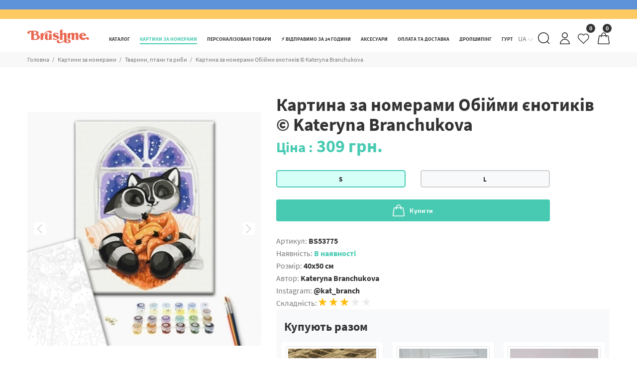

--- FILE ---
content_type: text/html; charset=UTF-8
request_url: https://brushme.com.ua/ua/catalog/kartiny-po-nomeram/zhivotnyie/31851-obijmi-enotikiv-%C2%A9-kateryna-branchukova.html
body_size: 64386
content:
<!doctype html>
<html lang="uk">
<head>
    
                <meta charset="UTF-8">
    <meta test="">
    <meta test1="Картина за номерами  Обійми єнотиків © Kateryna Branchukova ">
    <meta name="viewport"
            content="width=device-width, initial-scale=1.0, maximum-scale=5.0, minimum-scale=1.0, shrink-to-fit=no">
    <meta http-equiv="X-UA-Compatible" content="ie=edge">
    <link rel="preload" href="/static/fonts/SourceSansPro-Regular.woff2" as="font" type="font/woff2" crossorigin>
    <link rel="preload" href="/static/fonts/SourceSansPro-Bold.woff2" as="font" type="font/woff2" crossorigin>
    <link rel="preload" href="/static/loading.svg" as="image">
    <link as="style" rel="preload" href="/static/css/style.css?9">
    <link rel="stylesheet" href="/static/css/style.css?9">

    <link rel="apple-touch-icon" sizes="57x57" href="/static/favicons/apple-icon-57x57.png?1">
    <link rel="apple-touch-icon" sizes="60x60" href="/static/favicons/apple-icon-60x60.png?1">
    <link rel="apple-touch-icon" sizes="72x72" href="/static/favicons/apple-icon-72x72.png?1">
    <link rel="apple-touch-icon" sizes="76x76" href="/static/favicons/apple-icon-76x76.png?1">
    <link rel="apple-touch-icon" sizes="114x114" href="/static/favicons/apple-icon-114x114.png?1">
    <link rel="apple-touch-icon" sizes="120x120" href="/static/favicons/apple-icon-120x120.png?1">
    <link rel="apple-touch-icon" sizes="144x144" href="/static/favicons/apple-icon-144x144.png?1">
    <link rel="apple-touch-icon" sizes="152x152" href="/static/favicons/apple-icon-152x152.png?1">
    <link rel="apple-touch-icon" sizes="180x180" href="/static/favicons/apple-icon-180x180.png?1">
    <link rel="icon" type="image/png" sizes="192x192" href="/static/favicons/android-icon-192x192.png?1">
    <link rel="icon" type="image/png" sizes="32x32" href="/static/favicons/favicon-32x32.png?1">
    <link rel="icon" type="image/png" sizes="96x96" href="/static/favicons/favicon-96x96.png?1">
    <link rel="icon" type="image/png" sizes="16x16" href="/static/favicons/favicon-16x16.png?1">
    <link rel="manifest" href="/manifest.json">
    <meta name="msapplication-TileColor" content="#ffffff">
    <meta name="msapplication-TileImage" content="/static/favicons/ms-icon-144x144.png?1">
    <meta name="theme-color" content="#48cab2">
    <base href="/">
    <link rel="preload" as="style" href="/static/css/main.css?1768378270">
    








    <link rel="stylesheet" href="/static/css/main.css?1768378270">
    <title>ᐉ Купити Картина за номерами  Обійми єнотиків © Kateryna Branchukova  • ціна 309 грн в Україні</title>
    <meta name="description" content="Картина за номерами  Обійми єнотиків © Kateryna Branchukova артикул  в Україні ⏩ ціна 【 309 грн】⚡ Гарантія якості від виробника">
    <meta name="keywords" content="">
            <link rel="alternate" hreflang="ru"
                href="https://brushme.com.ua/catalog/kartiny-po-nomeram/zhivotnyie/31851-obijmi-enotikiv-©-kateryna-branchukova.html"/>
            <link rel="alternate" hreflang="uk"
                href="https://brushme.com.ua/ua/catalog/kartiny-po-nomeram/zhivotnyie/31851-obijmi-enotikiv-©-kateryna-branchukova.html"/>
            <link rel="alternate" hreflang="en"
                href="https://brushme.com.ua/en/catalog/kartiny-po-nomeram/zhivotnyie/31851-obijmi-enotikiv-©-kateryna-branchukova.html"/>
    



<script>
    var es_search_results = true;
    var items = [];
</script>
    
    
            <!-- Global site tag (gtag.js) - Google Analytics -->
        <script async src="https://www.googletagmanager.com/gtag/js?id=UA-84850758-1"></script>
        <script async>
            window.dataLayer = window.dataLayer || [];

            function gtag() {
                dataLayer.push(arguments);
            }
            gtag('js', new Date());
            gtag('config', 'UA-84850758-1');
            gtag('config', 'AW-872163415');
        </script>
        <script>
            var user_lang = 'uk';
            var $langLink = "https://brushme.com.ua/ua/";
            var $stock_check = $opt_check = true;
            var $usd = parseFloat("43.2552");
            var $ajaxLink = "/assets/ajax/?cultureKey=uk";
            var $pdoPageLink = "?cultureKey=uk";

            var IS_OPT = !!'';
            var guid = '';
            // var es_cust_info = true;
            var GeneralInfo = {
                "user_email": "",
                "user_phone": "(anonymous)",
                "user_client_id": "",
            };
        </script>











    <script type="text/javascript">miniShop2Config = {"cssUrl":"\/assets\/components\/minishop2\/css\/web\/","jsUrl":"\/assets\/components\/minishop2\/js\/web\/","actionUrl":"\/assets\/components\/minishop2\/action.php","ctx":"web","close_all_message":"\u0437\u0430\u043a\u0440\u0438\u0442\u0438 \u0432\u0441\u0435","price_format":[2,"."," "],"price_format_no_zeros":true,"weight_format":[3,"."," "],"weight_format_no_zeros":true};</script>
</head>
<body >



<header id="pt-header">
    
                                        
        
        
                
        <div class="pt-top-panel  bg-main">
            <div class="container">
                <div class="pt-row">
                    <div class="pt-description">
                        
                        
                        
                                                                            
                        
                        
                        
                        
                        
                        
                        
                        
                        
                        
                    </div>
                    
                    
                    
                    
                    
                </div>
            </div>
        </div>
                
    <nav class="panel-menu mobile-main-menu">
        <ul>
            <li  class="first active"> <a href="https://brushme.com.ua/ua/catalog/kartiny-po-nomeram/" >Картини за номерами</a> <ul> <li  class="first"> <a href="https://brushme.com.ua/ua/catalog/kartini-po-nomeram/new/" >Новинки</a>  </li><li > <a href="https://brushme.com.ua/ua/catalog/kartiny-po-nomeram/zima/" >Зимові сюжети ❄️</a>  </li><li > <a href="https://brushme.com.ua/ua/catalog/kartiny-po-nomeram/karti-taro/" >Карти Таро</a>  </li><li > <a href="https://brushme.com.ua/ua/catalog/kartiny-po-nomeram/greczki-bogi/" >Грецькі Боги</a>  </li><li > <a href="https://brushme.com.ua/ua/catalog/kartini-po-nomeram/bestseleri/" >Бестселери</a>  </li><li > <a href="https://brushme.com.ua/ua/catalog/kartini-po-nomeram/sale/" >Розпродаж</a>  </li><li > <a href="https://brushme.com.ua/ua/catalog/kartiny-po-nomeram/osinni-syuzheti/" >Осінні сюжети 🍂</a>  </li><li > <a href="https://brushme.com.ua/ua/catalog/kartiny-po-nomeram/patriotichni-syuzheti/" >💙💛 Патріотичні сюжети</a> <ul> <li  class="first"> <a href="https://brushme.com.ua/ua/catalog/kartiny-po-nomeram/patriotichni-syuzheti/©-grinchenko-anastasiya/" >© Грінченко Анастасія</a>  </li><li > <a href="https://brushme.com.ua/ua/catalog/kartiny-po-nomeram/patriotichni-syuzheti/©-ana-slip/" >© Ana Slip </a>  </li><li > <a href="https://brushme.com.ua/ua/catalog/kartiny-po-nomeram/patriotichni-syuzheti/©-polina-skurixina/" >© Поліна Скурихіна</a>  </li><li > <a href="https://brushme.com.ua/ua/catalog/kartiny-po-nomeram/patriotichni-syuzheti/©-vasilik-mariya/" >© Василик Марія</a>  </li><li > <a href="https://brushme.com.ua/ua/catalog/kartiny-po-nomeram/patriotichni-syuzheti/©-alona-zhuk/" >© Альона Жук</a>  </li><li > <a href="https://brushme.com.ua/ua/catalog/kartiny-po-nomeram/patriotichni-syuzheti/©-alla-berezovska/" >© Alla Berezovska</a>  </li><li > <a href="https://brushme.com.ua/ua/catalog/kartiny-po-nomeram/patriotichni-syuzheti/©-marianna-pashhuk/" >© Маріанна Пащук</a>  </li><li > <a href="https://brushme.com.ua/ua/catalog/kartiny-po-nomeram/patriotichni-syuzheti/©-svitlana-drab/" > © Svetlana Drab</a>  </li><li > <a href="https://brushme.com.ua/ua/catalog/kartiny-po-nomeram/patriotichni-syuzheti/©-darya-mixajlishina/" >© Дар'я Михайлишина</a>  </li><li > <a href="https://brushme.com.ua/ua/catalog/kartiny-po-nomeram/patriotichni-syuzheti/©-guminska-diana/" >© Гумiнська Дiана</a>  </li><li > <a href="https://brushme.com.ua/ua/catalog/kartiny-po-nomeram/patriotichni-syuzheti/©-zaxarova-nataliya/" >© Захарова Наталія</a>  </li><li > <a href="https://brushme.com.ua/ua/catalog/kartiny-po-nomeram/patriotichni-syuzheti/©-solomiya-kovalchuk/" >© Соломія Ковальчук</a>  </li><li > <a href="https://brushme.com.ua/ua/catalog/kartiny-po-nomeram/patriotichni-syuzheti/boris-groh/" >© Boris Groh</a>  </li><li > <a href="https://brushme.com.ua/ua/catalog/kartiny-po-nomeram/patriotichni-syuzheti/©-elena-maykhrych/" >© Elena Maykhrych</a>  </li><li > <a href="https://brushme.com.ua/ua/catalog/kartiny-po-nomeram/patriotichni-syuzheti/©-katerina-valeriiva/" >© Катерина Валерьїва</a>  </li><li > <a href="https://brushme.com.ua/ua/catalog/kartiny-po-nomeram/patriotichni-syuzheti/valentina-duvan/" >@ Валентина Дуван </a>  </li><li > <a href="https://brushme.com.ua/ua/catalog/kartiny-po-nomeram/patriotichni-syuzheti/nataliya-matyushko/" >@ Наталія Матюшко</a>  </li><li > <a href="https://brushme.com.ua/ua/catalog/kartiny-po-nomeram/patriotichni-syuzheti/patron-dsns/" >Патрон ДСНС</a>  </li><li > <a href="https://brushme.com.ua/ua/catalog/kartiny-po-nomeram/patriotichni-syuzheti/darya-gusarenko-markova/" >© Дар'я Гусаренко-Маркова</a>  </li><li > <a href="https://brushme.com.ua/ua/catalog/kartiny-po-nomeram/patriotichni-syuzheti/©-anna-kulik/" >© Анна Кулик </a>  </li><li > <a href="https://brushme.com.ua/ua/catalog/kartiny-po-nomeram/patriotichni-syuzheti/©lili-demachkovich/" >© Лілі Демачкович </a>  </li><li  class="last"> <a href="https://brushme.com.ua/ua/catalog/kartiny-po-nomeram/patriotichni-syuzheti/©-mariia-loniuk/" >© Mariia Loniuk </a>  </li> </ul> </li><li > <a href="https://brushme.com.ua/ua/catalog/kartiny-po-nomeram/36068-na-chornomu-polotni/" >На чорному полотні</a>  </li><li > <a href="https://brushme.com.ua/ua/catalog/kartiny-po-nomeram/15462-na-kruglom-podramnike/" >На круглому підрамнику</a> <ul> <li  class="first"> <a href="https://brushme.com.ua/ua/catalog/kartiny-po-nomeram/15462-na-kruglom-podramnike/15772-30-sm/" >30 см</a>  </li><li  class="last"> <a href="https://brushme.com.ua/ua/catalog/kartiny-po-nomeram/15462-na-kruglom-podramnike/15773-40-sm/" >40 см</a>  </li> </ul> </li><li > <a href="https://brushme.com.ua/ua/catalog/kartini-po-nomeram/unikalnyie-syuzhetyi/" >Авторські колекції</a> <ul> <li  class="first"> <a href="https://brushme.com.ua/ua/catalog/kartiny-po-nomeram/unikalnyie-syuzhetyi/©-anna-inozemczeva/" >© Анна Іноземцева </a>  </li><li > <a href="https://brushme.com.ua/ua/catalog/kartiny-po-nomeram/unikalnyie-syuzhetyi/xristina-tuzhuk/" >Христина Тужук</a>  </li><li > <a href="https://brushme.com.ua/ua/catalog/kartiny-po-nomeram/unikalnyie-syuzhetyi/kit-inzhir/" >Кіт Інжир</a>  </li><li > <a href="https://brushme.com.ua/ua/catalog/kartiny-po-nomeram/unikalnyie-syuzhetyi/nasa/" >NASA</a>  </li><li > <a href="https://brushme.com.ua/ua/catalog/kartiny-po-nomeram/unikalnyie-syuzhetyi/©-ua-mental-help/" >© UA Mental Help</a>  </li><li > <a href="https://brushme.com.ua/ua/catalog/kartiny-po-nomeram/unikalnyie-syuzhetyi/©-xristina-teloniczka/" >© Христина Телоницька</a>  </li><li > <a href="https://brushme.com.ua/ua/catalog/kartiny-po-nomeram/unikalnyie-syuzhetyi/©-anastasiya-aloxina/" >© Анастасія Альохіна</a>  </li><li > <a href="https://brushme.com.ua/ua/catalog/kartiny-po-nomeram/unikalnyie-syuzhetyi/©-anna-griczyuk/" >© Анна Грицюк</a>  </li><li > <a href="https://brushme.com.ua/ua/catalog/kartiny-po-nomeram/unikalnyie-syuzhetyi/©-inna-shevyakova/" >© Inny.mar</a>  </li><li > <a href="https://brushme.com.ua/ua/catalog/kartiny-po-nomeram/unikalnyie-syuzhetyi/©-katerina-savich/" >© Katrin Savich</a>  </li><li > <a href="https://brushme.com.ua/ua/catalog/kartiny-po-nomeram/unikalnyie-syuzhetyi/©yuliya-angelyuk/" Angeluk>© Юлія Ангелюк</a>  </li><li > <a href="https://brushme.com.ua/ua/catalog/kartiny-po-nomeram/unikalnyie-syuzhetyi/lucia-heffernan/" >© Lucia Heffernan</a>  </li><li > <a href="https://brushme.com.ua/ua/catalog/kartiny-po-nomeram/unikalnyie-syuzhetyi/vernadskij/" vernadskij>Академік Вернадський</a>  </li><li > <a href="https://brushme.com.ua/ua/catalog/kartiny-po-nomeram/unikalnyie-syuzhetyi/ptaha/" Ptaha>©Ptaha</a>  </li><li > <a href="https://brushme.com.ua/ua/catalog/kartiny-po-nomeram/unikalnyie-syuzhetyi/©-mariya-primachenko/" >© Марія Примаченко</a>  </li><li > <a href="https://brushme.com.ua/ua/catalog/kartini-po-nomeram/unikalnyie-syuzhetyi/daria-mykhailyshyn/" >© Дар'я Михайлишина</a>  </li><li > <a href="https://brushme.com.ua/ua/catalog/kartini-po-nomeram/unikalnyie-syuzhetyi/©-olga-bochulinska/" >© Ольга Бочулинська</a>  </li><li > <a href="https://brushme.com.ua/ua/catalog/kartini-po-nomeram/unikalnyie-syuzhetyi/viktoriia-kovalenko/" >© Вікторія Коваленко</a>  </li><li > <a href="https://brushme.com.ua/ua/catalog/kartini-po-nomeram/unikalnyie-syuzhetyi/eka-udalczova/" >© Ека Удальцова</a>  </li><li > <a href="https://brushme.com.ua/ua/catalog/kartiny-po-nomeram/unikalnyie-syuzhetyi/©-solomiya-kovalchuk/" >© Соломія Ковальчук</a>  </li><li > <a href="https://brushme.com.ua/ua/catalog/kartiny-po-nomeram/unikalnyie-syuzhetyi/©-oleg-loburak/" >© Олег Лобурак</a>  </li><li > <a href="https://brushme.com.ua/ua/catalog/kartiny-po-nomeram/unikalnyie-syuzhetyi/©-ponamarchuk-irina/" >© Понамарчук Ірина </a>  </li><li > <a href="https://brushme.com.ua/ua/catalog/kartiny-po-nomeram/unikalnyie-syuzhetyi/©-nika/" >© NIKA</a>  </li><li > <a href="https://brushme.com.ua/ua/catalog/kartiny-po-nomeram/unikalnyie-syuzhetyi/©-lazarenko-olena/" >© Лазаренко Олена </a>  </li><li > <a href="https://brushme.com.ua/ua/catalog/kartiny-po-nomeram/unikalnyie-syuzhetyi/©-marianna-pashhuk/" >© Маріанна Пащук</a>  </li><li > <a href="https://brushme.com.ua/ua/catalog/kartiny-po-nomeram/unikalnyie-syuzhetyi/©-karina-zimina/" >© Каріна Зіміна </a>  </li><li > <a href="https://brushme.com.ua/ua/catalog/kartiny-po-nomeram/unikalnyie-syuzhetyi/©-alla-berezovska/" >© Alla Berezovska </a>  </li><li > <a href="https://brushme.com.ua/ua/catalog/kartiny-po-nomeram/unikalnyie-syuzhetyi/©-valentyna-ivanova/" >© Valentyna Ivanova</a>  </li><li > <a href="https://brushme.com.ua/ua/catalog/kartiny-po-nomeram/unikalnyie-syuzhetyi/©-anna-steshenko/" >© Anna Steshenko</a>  </li><li > <a href="https://brushme.com.ua/ua/catalog/kartiny-po-nomeram/unikalnyie-syuzhetyi/©-halyna-vitiuk/" >© Halyna Vitiuk</a>  </li><li > <a href="https://brushme.com.ua/ua/catalog/kartiny-po-nomeram/unikalnyie-syuzhetyi/©-anyta-kulyk/" >© Anyta Kulyk</a>  </li><li > <a href="https://brushme.com.ua/ua/catalog/kartiny-po-nomeram/unikalnyie-syuzhetyi/©-yana-kozak/" >© Yana Kozak</a>  </li><li > <a href="https://brushme.com.ua/ua/catalog/kartiny-po-nomeram/unikalnyie-syuzhetyi/©-artdi.ua/" >© artdi.ua</a>  </li><li > <a href="https://brushme.com.ua/ua/catalog/kartiny-po-nomeram/unikalnyie-syuzhetyi/©-yana-biluhina/" >© Yana Biluhina</a>  </li><li > <a href="https://brushme.com.ua/ua/catalog/kartiny-po-nomeram/unikalnyie-syuzhetyi/©-anastasiia-osmolovska/" >© Anastasiia Osmolovska</a>  </li><li > <a href="https://brushme.com.ua/ua/catalog/kartiny-po-nomeram/unikalnyie-syuzhetyi/©-polina-skurixina/" >© Поліна Скурихіна</a>  </li><li > <a href="https://brushme.com.ua/ua/catalog/kartiny-po-nomeram/unikalnyie-syuzhetyi/©-roksolana-baran/" >© Roksolana Baran</a>  </li><li > <a href="https://brushme.com.ua/ua/catalog/kartiny-po-nomeram/unikalnyie-syuzhetyi/©-kateryna-branchukova/" >© Kateryna Branchukova</a>  </li><li > <a href="https://brushme.com.ua/ua/catalog/kartiny-po-nomeram/unikalnyie-syuzhetyi/©-didevych-kateryna/" >© Didevych Kateryna</a>  </li><li > <a href="https://brushme.com.ua/ua/catalog/kartiny-po-nomeram/unikalnyie-syuzhetyi/oksana-ermoshenko/" >©  Oksana Ermoshenko</a>  </li><li > <a href="https://brushme.com.ua/ua/catalog/kartiny-po-nomeram/unikalnyie-syuzhetyi/anna-esthete/" >© Anna Esthete</a>  </li><li > <a href="https://brushme.com.ua/ua/catalog/kartiny-po-nomeram/unikalnyie-syuzhetyi/©-annart/" >© ANNART</a>  </li><li > <a href="https://brushme.com.ua/ua/catalog/kartiny-po-nomeram/unikalnyie-syuzhetyi/bona/" >© Bona</a>  </li><li  class="last"> <a href="https://brushme.com.ua/ua/catalog/kartiny-po-nomeram/unikalnyie-syuzhetyi/lunatart/" >© LUNATART</a>  </li> </ul> </li><li > <a href="https://brushme.com.ua/ua/catalog/kartini-po-nomeram/ukrainskie-goroda-i-pejzazhi/" >Українські міста та ландшафти</a>  </li><li > <a href="https://brushme.com.ua/ua/catalog/kartini-po-nomeram/gorodskie-pejzazhi-i-sooruzheniya/" >Країни та міста</a> <ul> <li  class="first"> <a href="https://brushme.com.ua/ua/catalog/kartini-po-nomeram/goroda/london/" >Лондон</a>  </li><li > <a href="https://brushme.com.ua/ua/catalog/kartini-po-nomeram/goroda/parizh/" >Париж</a>  </li><li > <a href="https://brushme.com.ua/ua/catalog/kartini-po-nomeram/goroda/amsterdam/" >Амстердам</a>  </li><li > <a href="https://brushme.com.ua/ua/catalog/kartini-po-nomeram/goroda/stambul/" >Стамбул</a>  </li><li > <a href="https://brushme.com.ua/ua/catalog/kartini-po-nomeram/goroda/santorini/" >Санторіні</a>  </li><li > <a href="https://brushme.com.ua/ua/catalog/kartiny-po-nomeram/goroda/venecziya/" >Венеція</a>  </li><li > <a href="https://brushme.com.ua/ua/catalog/kartini-po-nomeram/goroda/nyu-jork/" >Нью-Йорк</a>  </li><li > <a href="https://brushme.com.ua/ua/catalog/kartini-po-nomeram/goroda/barselona/" >Барселона</a>  </li><li > <a href="https://brushme.com.ua/ua/catalog/kartiny-po-nomeram/goroda/rim/" >Рим</a>  </li><li > <a href="https://brushme.com.ua/ua/catalog/kartini-po-nomeram/goroda/italiya/" >Італія</a>  </li><li > <a href="https://brushme.com.ua/ua/catalog/kartini-po-nomeram/goroda/praga/" >Прага</a>  </li><li > <a href="https://brushme.com.ua/ua/catalog/kartini-po-nomeram/goroda/yaponiya/" >Японія</a>  </li><li > <a href="https://brushme.com.ua/ua/catalog/kartini-po-nomeram/goroda/germaniya/" >Німеччина</a>  </li><li > <a href="https://brushme.com.ua/ua/catalog/kartini-po-nomeram/goroda/grecziya/" >Греція</a>  </li><li  class="last"> <a href="https://brushme.com.ua/ua/catalog/kartini-po-nomeram/goroda/zamok/" >Замки та палаци</a>  </li> </ul> </li><li > <a href="https://brushme.com.ua/ua/catalog/kartiny-po-nomeram/16111-vostochnaya-tematika/" >Східна тематика</a>  </li><li > <a href="https://brushme.com.ua/ua/catalog/kartini-po-nomeram/czvetyi/" >Квіти</a> <ul> <li  class="first"> <a href="https://brushme.com.ua/ua/catalog/kartini-po-nomeram/czvetyi/romashki/" >Ромашки</a>  </li><li > <a href="https://brushme.com.ua/ua/catalog/kartini-po-nomeram/czvetyi/orxidei/" >Орхідеї</a>  </li><li > <a href="https://brushme.com.ua/ua/catalog/kartini-po-nomeram/czvetyi/tyulpanyi/" >Тюльпани</a>  </li><li > <a href="https://brushme.com.ua/ua/catalog/kartini-po-nomeram/czvetyi/irisyi/" >Іриси</a>  </li><li > <a href="https://brushme.com.ua/ua/catalog/kartini-po-nomeram/czvetyi/polevyie-czvetyi/" >Польові квіти</a>  </li><li > <a href="https://brushme.com.ua/ua/catalog/kartini-po-nomeram/czvetyi/lilii/" >Лілії</a>  </li><li > <a href="https://brushme.com.ua/ua/catalog/kartini-po-nomeram/czvetyi/sakura/" >Сакура</a>  </li><li > <a href="https://brushme.com.ua/ua/catalog/kartini-po-nomeram/czvetyi/siren/" >Бузок</a>  </li><li > <a href="https://brushme.com.ua/ua/catalog/kartini-po-nomeram/czvetyi/vasilki/" >Васильки</a>  </li><li > <a href="https://brushme.com.ua/ua/catalog/kartini-po-nomeram/czvetyi/rozyi/" >Рози</a>  </li><li > <a href="https://brushme.com.ua/ua/catalog/kartini-po-nomeram/czvetyi/alstromerii/" >Альстромерії</a>  </li><li > <a href="https://brushme.com.ua/ua/catalog/kartini-po-nomeram/czvetyi/pionyi/" >Піони</a>  </li><li  class="last"> <a href="https://brushme.com.ua/ua/catalog/kartini-po-nomeram/czvetyi/maki/" >Маки</a>  </li> </ul> </li><li > <a href="https://brushme.com.ua/ua/catalog/kartini-po-nomeram/natyurmortyi/" >Натюрморти</a>  </li><li  class="active"> <a href="https://brushme.com.ua/ua/catalog/kartini-po-nomeram/zhivotnyie/" >Тварини, птахи та риби</a> <ul> <li  class="first"> <a href="https://brushme.com.ua/ua/catalog/kartini-po-nomeram/zhivotnyie/sobaki/" >Собаки</a> <ul> <li  class="first"> <a href="https://brushme.com.ua/ua/catalog/kartini-po-nomeram/zhivotnyie/sobaki/mopsi/" >Мопси</a>  </li><li > <a href="https://brushme.com.ua/ua/catalog/kartini-po-nomeram/zhivotnyie/sobaki/terer/" >Тер'єр</a>  </li><li > <a href="https://brushme.com.ua/ua/catalog/kartini-po-nomeram/zhivotnyie/sobaki/xaski/" >Хаскі</a>  </li><li  class="last"> <a href="https://brushme.com.ua/ua/catalog/kartini-po-nomeram/zhivotnyie/sobaki/buldog/" >Бульдог</a>  </li> </ul> </li><li > <a href="https://brushme.com.ua/ua/catalog/kartini-po-nomeram/zhivotnyie/koshki/" >Коти</a>  </li><li > <a href="https://brushme.com.ua/ua/catalog/kartini-po-nomeram/zhivotnyie/volk/" >Вовки</a>  </li><li > <a href="https://brushme.com.ua/ua/catalog/kartini-po-nomeram/zhivotnyie/lev/" >Лев</a>  </li><li > <a href="https://brushme.com.ua/ua/catalog/kartini-po-nomeram/zhivotnyie/loshad/" >Коні</a>  </li><li > <a href="https://brushme.com.ua/ua/catalog/kartini-po-nomeram/zhivotnyie/sova/" >Сова</a>  </li><li > <a href="https://brushme.com.ua/ua/catalog/kartini-po-nomeram/zhivotnyie/slon/" >Слон</a>  </li><li > <a href="https://brushme.com.ua/ua/catalog/kartini-po-nomeram/zhivotnyie/lisa/" >Лисиця</a>  </li><li > <a href="https://brushme.com.ua/ua/catalog/kartini-po-nomeram/zhivotnyie/ryibyi/" >Риби</a>  </li><li > <a href="https://brushme.com.ua/ua/catalog/kartini-po-nomeram/zhivotnyie/medved/" >Ведмідь</a>  </li><li > <a href="https://brushme.com.ua/ua/catalog/kartini-po-nomeram/zhivotnyie/olen/" >Олень</a>  </li><li > <a href="https://brushme.com.ua/ua/catalog/kartini-po-nomeram/zhivotnyie/zhiraf/" >Жираф</a>  </li><li > <a href="https://brushme.com.ua/ua/catalog/kartini-po-nomeram/zhivotnyie/obezyana/" >Мавпочка</a>  </li><li > <a href="https://brushme.com.ua/ua/catalog/kartini-po-nomeram/zhivotnyie/golub/" >Голуб</a>  </li><li > <a href="https://brushme.com.ua/ua/catalog/kartini-po-nomeram/zhivotnyie/lebedi/" >Лебеді</a>  </li><li > <a href="https://brushme.com.ua/ua/catalog/kartini-po-nomeram/zhivotnyie/drakon/" >Дракон</a>  </li><li  class="last"> <a href="https://brushme.com.ua/ua/catalog/kartini-po-nomeram/zhivotnyie/pticzyi/" >Птахи</a>  </li> </ul> </li><li > <a href="https://brushme.com.ua/ua/catalog/kartini-po-nomeram/pejzazhi/" >Пейзажі</a> <ul> <li  class="first"> <a href="https://brushme.com.ua/ua/catalog/kartini-po-nomeram/pejzazhi/gorodskie-pejzazhi/" >Міські пейзажі</a>  </li><li > <a href="https://brushme.com.ua/ua/catalog/kartini-po-nomeram/pejzazhi/lesnoj-pejzazh/" >Лісний пейзаж</a>  </li><li > <a href="https://brushme.com.ua/ua/catalog/kartini-po-nomeram/pejzazhi/doma/" >Будинки</a>  </li><li > <a href="https://brushme.com.ua/ua/catalog/kartini-po-nomeram/pejzazhi/lavandovoe-pole/" >Лавандове поле</a>  </li><li > <a href="https://brushme.com.ua/ua/catalog/kartini-po-nomeram/pejzazhi/naberezhnyie-i-poberezhe/" >Набережні і узбережжя</a>  </li><li > <a href="https://brushme.com.ua/ua/catalog/kartini-po-nomeram/pejzazhi/palmyi/" >Пальми</a>  </li><li  class="last"> <a href="https://brushme.com.ua/ua/catalog/kartini-po-nomeram/pejzazhi/vozdushnyie-sharyi/" >Повітряні кульки</a>  </li> </ul> </li><li > <a href="https://brushme.com.ua/ua/catalog/kartini-po-nomeram/naberezhnyie-i-poberezhya/" >Природа</a> <ul> <li  class="first"> <a href="https://brushme.com.ua/ua/catalog/kartini-po-nomeram/pejzazhi-i-doma/goryi/" >Гори</a>  </li><li > <a href="https://brushme.com.ua/ua/catalog/kartini-po-nomeram/pejzazhi-i-doma/more/" >Море</a>  </li><li  class="last"> <a href="https://brushme.com.ua/ua/catalog/kartini-po-nomeram/pejzazhi-i-doma/okean/" >Океан</a>  </li> </ul> </li><li > <a href="https://brushme.com.ua/ua/catalog/kartini-po-nomeram/lyudi-na-kartinax/" >Люди на картинах</a> <ul> <li  class="first"> <a href="https://brushme.com.ua/ua/catalog/kartini-po-nomeram/lyudi-na-kartinax/devochka/" >Дівчинка</a>  </li><li > <a href="https://brushme.com.ua/ua/catalog/kartini-po-nomeram/lyudi-na-kartinax/devushka/" >Дівчина</a>  </li><li > <a href="https://brushme.com.ua/ua/catalog/kartini-po-nomeram/lyudi-na-kartinax/mama-s-rebenkom/" >Мама з дитиною</a>  </li><li > <a href="https://brushme.com.ua/ua/catalog/kartini-po-nomeram/lyudi-na-kartinax/para/" >Пара</a>  </li><li > <a href="https://brushme.com.ua/ua/catalog/kartini-po-nomeram/lyudi-na-kartinax/semya/" >Cім'я</a>  </li><li > <a href="https://brushme.com.ua/ua/catalog/kartini-po-nomeram/lyudi-na-kartinax/balerina/" >Балерина</a>  </li><li  class="last"> <a href="https://brushme.com.ua/ua/catalog/kartini-po-nomeram/lyudi-na-kartinax/znamenitosti/" >Знаменитості</a>  </li> </ul> </li><li > <a href="https://brushme.com.ua/ua/catalog/kartini-po-nomeram/romantika/" >Романтика</a>  </li><li > <a href="https://brushme.com.ua/ua/catalog/kartini-po-nomeram/deti-i-angelochki/" >Діти та ангели</a>  </li><li > <a href="https://brushme.com.ua/ua/catalog/kartini-po-nomeram/pop-art/" >Поп Арт</a>  </li><li > <a href="https://brushme.com.ua/ua/catalog/kartini-po-nomeram/kosmos/" >Космос</a> <ul> <li  class="first"> <a href="https://brushme.com.ua/ua/catalog/kartiny-po-nomeram/pejzazhi-i-doma/nasa/" >NASA</a>  </li> </ul> </li><li > <a href="https://brushme.com.ua/ua/catalog/kartini-po-nomeram/muzhskie/" >Чоловічі</a>  </li><li > <a href="https://brushme.com.ua/ua/catalog/kartini-po-nomeram/more,-korabli-i-samoletyi/" >Кораблі, автомобілі та літаки</a> <ul> <li  class="first"> <a href="https://brushme.com.ua/ua/catalog/kartini-po-nomeram/pejzazhi-i-doma/mashinyi/" >Машини</a>  </li><li > <a href="https://brushme.com.ua/ua/catalog/kartini-po-nomeram/pejzazhi-i-doma/samolete/" >Літаки</a>  </li><li  class="last"> <a href="https://brushme.com.ua/ua/catalog/kartini-po-nomeram/pejzazhi-i-doma/korabl/" >Корабель</a>  </li> </ul> </li><li > <a href="https://brushme.com.ua/ua/catalog/kartiny-po-nomeram/53007-muzika,-muzichni-instrumenti/" >Музика, музичні інструменти</a>  </li><li > <a href="https://brushme.com.ua/ua/catalog/kartiny-po-nomeram/multfilmyi,-komiksyi,-anime/" >Мультфільми, комікси, аніме</a>  </li><li > <a href="https://brushme.com.ua/ua/catalog/kartini-po-nomeram/zima,-novyij-god,-rozhdestvo/" >Затишок, зима, Новий рік, Різдво</a>  </li><li > <a href="https://brushme.com.ua/ua/catalog/kartini-po-nomeram/abstrakczii/" >Абстракції</a>  </li><li > <a href="https://brushme.com.ua/ua/catalog/kartini-po-nomeram/reprodukczii-xudozhnikov/" >Репродукції художників</a> <ul> <li  class="first"> <a href="https://brushme.com.ua/ua/catalog/kartiny-po-nomeram/pejzazhi-i-doma/van-gog/" >Ван Гог</a>  </li><li > <a href="https://brushme.com.ua/ua/catalog/kartiny-po-nomeram/pejzazhi-i-doma/mona-liza/" >Мона Ліза</a>  </li><li  class="last"> <a href="https://brushme.com.ua/ua/catalog/kartiny-po-nomeram/pejzazhi-i-doma/leonardo-da-vinchi/" >Леонардо да Вінчі</a>  </li> </ul> </li><li > <a href="https://brushme.com.ua/ua/catalog/kartini-po-nomeram/brushme-start/" >Для початківців</a>  </li><li > <a href="https://brushme.com.ua/ua/catalog/kartiny-po-nomeram/dlya-detej/" >Для дітей</a> <ul> <li  class="first"> <a href="https://brushme.com.ua/ua/catalog/kartiny-po-nomeram/dlya-detej/16561-kartinyi-30x40/" >Картини 30x40</a>  </li> </ul> </li><li > <a href="https://brushme.com.ua/ua/catalog/kartiny-po-nomeram/ikoni/" >Пасхальні сюжети</a>  </li><li > <a href="https://brushme.com.ua/ua/catalog/kartiny-po-nomeram/18241-kartinyi-40x40/" >Картини 40x40</a>  </li><li > <a href="https://brushme.com.ua/ua/catalog/kartiny-po-nomeram/artofminimalism/" >Коллекція Мінімалізм</a>  </li><li > <a href="https://brushme.com.ua/ua/catalog/kartini-po-nomeram/premium/" >ПРЕМІУМ картини</a>  </li><li > <a href="https://brushme.com.ua/ua/catalog/kartiny-po-nomeram/53008-sport/" >Спорт</a>  </li><li > <a href="https://brushme.com.ua/ua/catalog/kartiny-po-nomeram/syuzhetyi-s-zolotoj-kraskoj/" >Сюжети з золотою фарбою </a>  </li><li > <a href="https://brushme.com.ua/ua/catalog/kartiny-po-nomeram/syuzheti-z-fluoresczentnoyu-farboyu/" >Сюжети з флуоресцентною фарбою</a>  </li><li > <a href="https://brushme.com.ua/ua/catalog/kartiny-po-nomeram/chorno-bili/" >Чорно-білі</a>  </li><li > <a href="https://brushme.com.ua/ua/catalog/kartiny-po-nomeram/planeti/" >Планети</a>  </li><li > <a href="https://brushme.com.ua/ua/catalog/kartiny-po-nomeram/nebo/" >Небо</a>  </li><li > <a href="https://brushme.com.ua/ua/catalog/kartini-po-nomeram/bez-korobki/" >Без коробки</a>  </li><li > <a href="https://brushme.com.ua/ua/catalog/kartiny-po-nomeram/zaxid-sonczya/" >Захід сонця</a>  </li><li > <a href="https://brushme.com.ua/ua/catalog/kartiny-po-nomeram/suchasni/" >Сучасні</a>  </li><li > <a href="https://brushme.com.ua/ua/catalog/kartiny-po-nomeram/akvarelni/" >Акварельні </a>  </li><li > <a href="https://brushme.com.ua/ua/catalog/kartiny-po-nomeram/karta-svitu/" >Карта світу</a>  </li><li > <a href="https://brushme.com.ua/ua/catalog/kartiny-po-nomeram/retro/" >Ретро</a>  </li><li > <a href="https://brushme.com.ua/ua/catalog/kartiny-po-nomeram/anime/" >Аніме</a>  </li><li > <a href="https://brushme.com.ua/ua/catalog/kartiny-po-nomeram/loft/" >Лофт</a>  </li><li > <a href="https://brushme.com.ua/ua/catalog/kartiny-po-nomeram/pori-roku/" > Пори року</a> <ul> <li  class="first"> <a href="https://brushme.com.ua/ua/catalog/kartiny-po-nomeram/pori-roku/zima/" >Зима</a>  </li><li > <a href="https://brushme.com.ua/ua/catalog/kartiny-po-nomeram/pori-roku/lito/" > Літо</a>  </li><li > <a href="https://brushme.com.ua/ua/catalog/kartiny-po-nomeram/pori-roku/osin/" >Осінь</a>  </li><li  class="last"> <a href="https://brushme.com.ua/ua/catalog/kartiny-po-nomeram/pori-roku/vesna/" >Весна</a>  </li> </ul> </li><li > <a href="https://brushme.com.ua/ua/catalog/kartiny-po-nomeram/multfilmi/" >Мультфільми</a>  </li><li > <a href="https://brushme.com.ua/ua/catalog/kartiny-po-nomeram/fentezi/" >Фентезі</a>  </li><li  class="last"> <a href="https://brushme.com.ua/ua/catalog/kartiny-po-nomeram/36110-nabori-dlya-tvorchosti/" >Набори для творчості</a>  </li> </ul> </li><li > <a href="https://brushme.com.ua/ua/catalog/svyatkovi-nabori-dlya-tvorchosti/" >Святкові набори для творчості</a>  </li><li > <a href="https://brushme.com.ua/ua/catalog/kartini-po-nomeram/sale/" >Розпродаж</a>  </li><li > <a href="https://brushme.com.ua/ua/catalog/novinki/" >Новинки</a>  </li><li > <a href="https://brushme.com.ua/ua/catalog/stilizovani-foto-na-polotni/" >💫 Стилізовані фото на полотні </a>  </li><li > <a href="https://brushme.com.ua/ua/catalog/kartiny-po-nomeram/custom" >Картини по фото</a>  </li><li > <a href="https://brushme.com.ua/ua/catalog/18022-kartinyi-na-xolste/" >Постер на полотні</a> <ul> <li  class="first"> <a href="https://brushme.com.ua/ua/catalog/18022-kartinyi-na-xolste/interernaya-kollekcziya/" >Надруковані інтер'єрні картини на полотні</a>  </li> </ul> </li><li > <a href="https://brushme.com.ua/ua/catalog/68550-brushme-home/" >Brushme home</a> <ul> <li  class="first"> <a href="https://brushme.com.ua/ua/catalog/68550-brushme-home/70113-svichki/" >Cвічки</a>  </li><li  class="last"> <a href="https://brushme.com.ua/ua/catalog/68550-brushme-home/70112-aromadifuzori/" >Аромадифузори</a>  </li> </ul> </li><li > <a href="https://brushme.com.ua/ua/catalog/nabori-dlya-tvorchosti-diy/" >Набори для творчості DIY</a> <ul> <li  class="first"> <a href="https://brushme.com.ua/ua/catalog/nabori-dlya-tvorchosti-diy/68747-nabori-dlya-skulptora/" >Набори для скульптора</a>  </li><li > <a href="https://brushme.com.ua/ua/catalog/nabori-dlya-tvorchosti-diy/68694-nabori-dlya-stvorennya-svichok/" >Набори для створення свічок</a>  </li><li > <a href="https://brushme.com.ua/ua/catalog/nabori-dlya-tvorchosti-diy/70048-sumki-svoiimi-rukami/" >Сумки своїми руками</a>  </li><li > <a href="https://brushme.com.ua/ua/catalog/nabori-dlya-tvorchosti-diy/nabori-dlya-kilimovoii-vishivki/" >Набори з килимовою вишивкою</a>  </li><li > <a href="https://brushme.com.ua/ua/catalog/nabori-dlya-tvorchosti-diy/nabori-dlya-vishivki-biserom/" >Набори для вишивки бісером</a>  </li><li > <a href="https://brushme.com.ua/ua/catalog/nabori-dlya-tvorchosti-diy/nabori-dlya-rizbyariv-pochatkivcziv/" >Набори для різьблення</a>  </li><li > <a href="https://brushme.com.ua/ua/catalog/nabori-dlya-tvorchosti-diy/nabir-dlya-zhivopisu-flyuiid-art/" >Набір для живопису флюїд арт</a>  </li><li > <a href="https://brushme.com.ua/ua/catalog/nabori-dlya-tvorchosti-diy/nabir-dlya-rozpisu-shopera-by.nastunia/" >Набір для розпису шопера "@by.nastunia"</a>  </li><li  class="last"> <a href="https://brushme.com.ua/ua/catalog/nabori-dlya-tvorchosti-diy/nabori-dlya-vyazannya-igrashok/" >Набори для в'язання іграшок</a>  </li> </ul> </li><li > <a href="https://brushme.com.ua/ua/catalog/nabori-dlya-tvorchosti/" > Набори для творчості</a>  </li><li > <a href="https://brushme.com.ua/ua/catalog/18421-po-nomeram/" >Дерев'яні пано по номерам</a>  </li><li > <a href="https://brushme.com.ua/ua/catalog/puzzle/" >Дерев’яні пазли</a> <ul> <li  class="first"> <a href="https://brushme.com.ua/ua/catalog/puzzle/18319-patrioticheskie-pazlyi/" >Патріотичні пазли</a>  </li><li > <a href="https://brushme.com.ua/ua/catalog/puzzle/15097-round-puzzles/" >Дерев'яні пазли круглі</a>  </li><li > <a href="https://brushme.com.ua/ua/catalog/puzzle/derevyani-pazli-«brushme»‎/" >Дерев'яні пазли «Brushme»‎</a>  </li><li > <a href="https://brushme.com.ua/ua/catalog/puzzle/derevyannyie-pazlyi-«zirozok»/" >Дерев'яні пазли «Zirozok»</a>  </li><li  class="last"> <a href="https://brushme.com.ua/ua/catalog/puzzle/pazlyi-dlya-detej/" >Пазли для дітей</a>  </li> </ul> </li><li > <a href="https://brushme.com.ua/ua/catalog/almaznaya-mozaika/" >Алмазна мозаїка</a> <ul> <li  class="first"> <a href="https://brushme.com.ua/ua/catalog/almaznaya-mozaika/patriotichni-kotiki/" >Українські котики</a>  </li><li > <a href="https://brushme.com.ua/ua/catalog/almaznaya-mozaika/ikoni/" >Алмазна мозаїка Ікони</a>  </li><li > <a href="https://brushme.com.ua/ua/catalog/almaznaya-mozaika/67181-almaznaya-chorna-mozaika-40x30/" >Алмазна мозаїка BLACK</a>  </li><li > <a href="https://brushme.com.ua/ua/catalog/almaznaya-mozaika/68627-almazna-mozaiika-black-30x40/" >Алмазна мозаїка BLACK</a>  </li><li > <a href="https://brushme.com.ua/ua/catalog/almaznaya-mozaika/66140-almaznaya-mozaika-5d/" >Алмазна мозаїка 5D</a>  </li><li > <a href="https://brushme.com.ua/ua/catalog/almaznaya-mozaika/almaznaya-mozaika-40x30/" >Алмазна мозаїка 40x30</a>  </li><li > <a href="https://brushme.com.ua/ua/catalog/almaznaya-mozaika/almaznaya-mozaika-40x50/" >Алмазна мозаїка 40х50</a>  </li><li > <a href="https://brushme.com.ua/ua/catalog/almaznaya-mozaika/68882-almaznaya-mozaika-black-25x25/" >Алмазна мозаїка 25х25</a>  </li><li > <a href="https://brushme.com.ua/ua/catalog/almaznaya-mozaika/lucia-heffernan/" >Lucia Heffernan</a>  </li><li > <a href="https://brushme.com.ua/ua/catalog/almaznaya-mozaika/49567-almaznaya-mozaika-17x22,5/" >Алмазна мозаїка 17х22,5</a>  </li><li > <a href="https://brushme.com.ua/ua/catalog/almaznaya-mozaika/49575-almazna-mozaiika-10x15.-dlya-ditej/" >Алмазна мозаїка 10х15</a>  </li><li > <a href="https://brushme.com.ua/ua/catalog/almaznaya-mozaika/54275-almaznaya-mozaika-25x25/" >Алмазна мозаїка 25х25</a>  </li><li > <a href="https://brushme.com.ua/ua/catalog/almaznaya-mozaika/49558-almazna-mozaiika-13,5x18.-dlya-ditej/" >Алмазна мозаїка 13,5х18</a>  </li><li > <a href="https://brushme.com.ua/ua/catalog/almaznaya-mozaika/49556-almazna-mozaiika-10x14.-dlya-ditej/" >Алмазна мозаїка 10х14</a>  </li><li > <a href="https://brushme.com.ua/ua/catalog/almaznaya-mozaika/49583-almazna-mozaiika-15x15-bez-ramki/" >Алмазна мозаїка 15х15</a>  </li><li  class="last"> <a href="https://brushme.com.ua/ua/catalog/almaznaya-mozaika/49547-almazna-mozaiika-10x14/" >Алмазна мозаїка. Для дітей</a>  </li> </ul> </li><li > <a href="https://brushme.com.ua/ua/catalog/almaznyie-kartinyi-raskraski/" >Комбінована алмазна мозаїка</a>  </li><li > <a href="https://brushme.com.ua/ua/catalog/akvarelni-rozmalovki/" >Розмальовки</a> <ul> <li  class="first"> <a href="https://brushme.com.ua/ua/catalog/akvarelni-rozmalovki/36080-rozmalovki-na-kartoni/" >Розмальовки на картоні</a>  </li><li > <a href="https://brushme.com.ua/ua/catalog/akvarelni-rozmalovki/65954-rozmalovki-a4/" >Розмальовки</a>  </li><li  class="last"> <a href="https://brushme.com.ua/ua/catalog/akvarelni-rozmalovki/21224-raskraski-na-xolste/" >Розмальовки на полотні</a>  </li> </ul> </li><li > <a href="https://brushme.com.ua/ua/catalog/36042-polotna-na-pidramniku/" >Полотна на підрамнику</a>  </li><li > <a href="https://brushme.com.ua/ua/catalog/materiali-ta-instrument/" >Матеріали для в'язання</a> <ul> <li  class="first"> <a href="https://brushme.com.ua/ua/catalog/materiali-ta-instrument/biserni-nabori/" >Бісерні набори</a>  </li><li > <a href="https://brushme.com.ua/ua/catalog/materiali-ta-instrument/pryazha/" >Пряжа</a>  </li><li > <a href="https://brushme.com.ua/ua/catalog/materiali-ta-instrument/gachki/" >Гачки</a>  </li><li  class="last"> <a href="https://brushme.com.ua/ua/catalog/materiali-ta-instrument/spiczi/" >Спиці</a>  </li> </ul> </li><li > <a href="https://brushme.com.ua/ua/catalog/aksessuaryi/" >Аксесуари</a> <ul> <li  class="first"> <a href="https://brushme.com.ua/ua/catalog/aksessuaryi/15091-akrilovaya-lak/" >Акриловий лак</a>  </li><li > <a href="https://brushme.com.ua/ua/catalog/aksessuaryi/54852-podarunkove-upakuvannya/" >Подарункове упакування</a>  </li><li > <a href="https://brushme.com.ua/ua/catalog/aksessuaryi/bagetnyie-ramki/" >Багетні рами</a>  </li><li > <a href="https://brushme.com.ua/ua/catalog/aksessuaryi/kisti-dlya-risovaniya/" >Пензлі для малювання</a>  </li><li > <a href="https://brushme.com.ua/ua/catalog/aksessuaryi/32148-aksesuari-dlya-almaznoii-mozaiiki/" >Аксесуари для алмазної мозаїки</a>  </li><li  class="last"> <a href="https://brushme.com.ua/ua/catalog/aksessuaryi/70114-akrilovi-markeri/" >Акриловi маркери</a>  </li> </ul> </li><li > <a href="https://brushme.com.ua/ua/catalog/kanczelyariya/" >Канцелярія</a> <ul> <li  class="first"> <a href="https://brushme.com.ua/ua/catalog/kanczelyariya/akrilovi-markeri/" >Акрилові маркери</a>  </li><li  class="last"> <a href="https://brushme.com.ua/ua/catalog/kanczelyariya/70115-permanentni-markeri/" >Перманентнi маркери</a>  </li> </ul> </li><li  class="last"> <a href="https://brushme.com.ua/ua/catalog/13193-farba/" >Акрилова фарба</a> <ul> <li  class="first"> <a href="https://brushme.com.ua/ua/catalog/13193-farba/14173-akrilovaya-kraska-flyuoresczentnaya/" >Флуоресцентна</a> <ul> <li  class="first"> <a href="https://brushme.com.ua/ua/catalog/13193-farba/14173-akrilovaya-kraska-flyuoresczentnaya/18098-20-ml/" >20 мл</a>  </li> </ul> </li><li > <a href="https://brushme.com.ua/ua/catalog/13193-farba/14436-glyanczevaya/" >Глянцева</a> <ul> <li  class="first"> <a href="https://brushme.com.ua/ua/catalog/13193-farba/14436-glyanczevaya/14437-20-ml/" >20 мл</a>  </li><li > <a href="https://brushme.com.ua/ua/catalog/13193-farba/14436-glyanczevaya/17202-50-ml/" >50 мл</a>  </li><li > <a href="https://brushme.com.ua/ua/catalog/13193-farba/14436-glyanczevaya/14438-75-ml/" >60 мл</a>  </li><li  class="last"> <a href="https://brushme.com.ua/ua/catalog/13193-farba/14436-glyanczevaya/14439-200-ml/" >180 мл</a>  </li> </ul> </li><li > <a href="https://brushme.com.ua/ua/catalog/13193-farba/16582-perlamutrovaya/" >Перламутрова</a>  </li><li > <a href="https://brushme.com.ua/ua/catalog/13193-farba/16629-metallik/" >Металік</a> <ul> <li  class="first"> <a href="https://brushme.com.ua/ua/catalog/13193-farba/16629-metallik/18110-20-ml/" >20 мл</a>  </li> </ul> </li><li > <a href="https://brushme.com.ua/ua/catalog/13193-farba/kraski-dlya-tkani/" >Фарби для тканини</a>  </li><li  class="last"> <a href="https://brushme.com.ua/ua/catalog/13193-farba/akrilova-farba-v-naborax/" >Акрилова фарба в наборах</a>  </li> </ul> </li>                    </ul>
        <div class="mm-navbtn-names">
            <div class="mm-closebtn">Закрити</div>
            <div class="mm-backbtn">Назад</div>
        </div>
    </nav>
    <!-- pt-mobile-header -->
    <div class="pt-mobile-header bg-white">
        <div class="container-fluid">
            <div class="pt-header-row">
                <!-- mobile menu toggle -->
                <div class="pt-mobile-parent-menu">
                    <div class="pt-menu-toggle">
                        <svg width="24" height="24" viewBox="0 0 24 24">
                            <use xlink:href="#icon-mobile-menu-toggle"></use>
                        </svg>
                    </div>
                </div>
                <!-- /mobile menu toggle -->
                <div class="pt-logo-container">
                    <!-- mobile logo -->
                    <div class="pt-logo pt-logo-alignment">
                        <a href="https://brushme.com.ua/ua/" class="d-flex">
                            <img src="/static/brushme/logo.svg?8"  width="124" height="28" class="img-fluid" alt="Brushme logo">
                            
                        </a>
                    </div>
                    <div class="d-inline-flex">
                        <div class="pt-mobile-parent-search pt-parent-box"></div>
                        <div class="pt-mobile-parent-account pt-parent-box"></div>
                        <div class="pt-mobile-parent-wishlist pt-parent-box"></div>
                        <div class="pt-mobile-parent-cart pt-parent-box"></div>
                    </div>
                    <!-- /mobile logo -->
                </div>
                <!-- search -->

                <!-- /search -->

            </div>
        </div>
    </div>
    <!-- pt-desktop-header -->
    <div class="pt-desktop-header">
        <div class="container">
            <div class="headinfo-box form-inline">
                <!-- logo -->
                <div class="pt-logo pt-logo-alignment">
                    <a href="https://brushme.com.ua/ua/">
                        
                        <div class="h2 pt-title d-flex">
                            <img src="/static/brushme/logo.svg?8" width="124" height="28" class="img-fluid" alt="Brushme logo">
                            
                        </div>
                    </a>
                </div>
                <!-- /logo -->
                <div class="navinfo text-left">
                    <!-- pt-menu -->
                    <div class="pt-desctop-parent-menu">

                        <div class="pt-desctop-menu">
                            <nav>
                                <ul class="text-uppercase">
                                    <li class="dropdown ">
                                        <a  ><span>Каталог</span></a>  <div class="dropdown-menu"> <div class="row "><div class="col"><ul class="pt-megamenu-submenu"> <li  class="first active"> <a href="https://brushme.com.ua/ua/catalog/kartiny-po-nomeram/" >Картини за номерами</a> </li><li > <a href="https://brushme.com.ua/ua/catalog/svyatkovi-nabori-dlya-tvorchosti/" >Святкові набори для творчості</a> </li><li > <a href="https://brushme.com.ua/ua/catalog/kartini-po-nomeram/sale/" >Розпродаж</a> </li><li > <a href="https://brushme.com.ua/ua/catalog/novinki/" >Новинки</a> </li><li > <a href="https://brushme.com.ua/ua/catalog/stilizovani-foto-na-polotni/" >💫 Стилізовані фото на полотні </a> </li><li > <a href="https://brushme.com.ua/ua/catalog/kartiny-po-nomeram/custom" >Картини по фото</a> </li><li > <a href="https://brushme.com.ua/ua/catalog/18022-kartinyi-na-xolste/" >Постер на полотні</a> </li><li > <a href="https://brushme.com.ua/ua/catalog/68550-brushme-home/" >Brushme home</a> </li><li > <a href="https://brushme.com.ua/ua/catalog/nabori-dlya-tvorchosti-diy/" >Набори для творчості DIY</a> </li><li > <a href="https://brushme.com.ua/ua/catalog/nabori-dlya-tvorchosti/" > Набори для творчості</a> </li><li > <a href="https://brushme.com.ua/ua/catalog/18421-po-nomeram/" >Дерев'яні пано по номерам</a> </li><li > <a href="https://brushme.com.ua/ua/catalog/puzzle/" >Дерев’яні пазли</a> </li><li > <a href="https://brushme.com.ua/ua/catalog/almaznaya-mozaika/" >Алмазна мозаїка</a> </li><li > <a href="https://brushme.com.ua/ua/catalog/almaznyie-kartinyi-raskraski/" >Комбінована алмазна мозаїка</a> </li><li > <a href="https://brushme.com.ua/ua/catalog/akvarelni-rozmalovki/" >Розмальовки</a> </li><li > <a href="https://brushme.com.ua/ua/catalog/36042-polotna-na-pidramniku/" >Полотна на підрамнику</a> </li><li > <a href="https://brushme.com.ua/ua/catalog/materiali-ta-instrument/" >Матеріали для в'язання</a> </li><li > <a href="https://brushme.com.ua/ua/catalog/aksessuaryi/" >Аксесуари</a> </li><li > <a href="https://brushme.com.ua/ua/catalog/kanczelyariya/" >Канцелярія</a> </li><li  class="last"> <a href="https://brushme.com.ua/ua/catalog/13193-farba/" >Акрилова фарба</a> </li> </ul></div></div></div>                                    </li>
                                    <li class="dropdown ">
                                        <a href="https://brushme.com.ua/ua/catalog/kartiny-po-nomeram/"><span>Картини за номерами</span></a>  <div class="dropdown-menu"> <div class="row "><div class="col"><ul class="pt-megamenu-submenu"> <li  class="first"> <a href="https://brushme.com.ua/ua/catalog/kartini-po-nomeram/new/" >Новинки</a> </li><li > <a href="https://brushme.com.ua/ua/catalog/kartiny-po-nomeram/zima/" >Зимові сюжети ❄️</a> </li><li > <a href="https://brushme.com.ua/ua/catalog/kartiny-po-nomeram/karti-taro/" >Карти Таро</a> </li><li > <a href="https://brushme.com.ua/ua/catalog/kartiny-po-nomeram/greczki-bogi/" >Грецькі Боги</a> </li><li > <a href="https://brushme.com.ua/ua/catalog/kartini-po-nomeram/bestseleri/" >Бестселери</a> </li><li > <a href="https://brushme.com.ua/ua/catalog/kartini-po-nomeram/sale/" >Розпродаж</a> </li><li > <a href="https://brushme.com.ua/ua/catalog/kartiny-po-nomeram/osinni-syuzheti/" >Осінні сюжети 🍂</a> </li><li > <a href="https://brushme.com.ua/ua/catalog/kartiny-po-nomeram/patriotichni-syuzheti/" >💙💛 Патріотичні сюжети</a> </li><li > <a href="https://brushme.com.ua/ua/catalog/kartiny-po-nomeram/36068-na-chornomu-polotni/" >На чорному полотні</a> </li><li > <a href="https://brushme.com.ua/ua/catalog/kartiny-po-nomeram/15462-na-kruglom-podramnike/" >На круглому підрамнику</a> </li><li > <a href="https://brushme.com.ua/ua/catalog/kartini-po-nomeram/unikalnyie-syuzhetyi/" >Авторські колекції</a> </li><li > <a href="https://brushme.com.ua/ua/catalog/kartini-po-nomeram/ukrainskie-goroda-i-pejzazhi/" >Українські міста та ландшафти</a> </li><li > <a href="https://brushme.com.ua/ua/catalog/kartini-po-nomeram/gorodskie-pejzazhi-i-sooruzheniya/" >Країни та міста</a> </li><li > <a href="https://brushme.com.ua/ua/catalog/kartiny-po-nomeram/16111-vostochnaya-tematika/" >Східна тематика</a> </li><li > <a href="https://brushme.com.ua/ua/catalog/kartini-po-nomeram/czvetyi/" >Квіти</a> </li><li > <a href="https://brushme.com.ua/ua/catalog/kartini-po-nomeram/natyurmortyi/" >Натюрморти</a> </li><li  class="active"> <a href="https://brushme.com.ua/ua/catalog/kartini-po-nomeram/zhivotnyie/" >Тварини, птахи та риби</a> </li><li > <a href="https://brushme.com.ua/ua/catalog/kartini-po-nomeram/pejzazhi/" >Пейзажі</a> </li><li > <a href="https://brushme.com.ua/ua/catalog/kartini-po-nomeram/naberezhnyie-i-poberezhya/" >Природа</a> </li><li > <a href="https://brushme.com.ua/ua/catalog/kartini-po-nomeram/lyudi-na-kartinax/" >Люди на картинах</a> </li><li > <a href="https://brushme.com.ua/ua/catalog/kartini-po-nomeram/romantika/" >Романтика</a> </li><li > <a href="https://brushme.com.ua/ua/catalog/kartini-po-nomeram/deti-i-angelochki/" >Діти та ангели</a> </li><li > <a href="https://brushme.com.ua/ua/catalog/kartini-po-nomeram/pop-art/" >Поп Арт</a> </li><li > <a href="https://brushme.com.ua/ua/catalog/kartini-po-nomeram/kosmos/" >Космос</a> </li><li > <a href="https://brushme.com.ua/ua/catalog/kartini-po-nomeram/muzhskie/" >Чоловічі</a> </li><li > <a href="https://brushme.com.ua/ua/catalog/kartini-po-nomeram/more,-korabli-i-samoletyi/" >Кораблі, автомобілі та літаки</a> </li><li > <a href="https://brushme.com.ua/ua/catalog/kartiny-po-nomeram/53007-muzika,-muzichni-instrumenti/" >Музика, музичні інструменти</a> </li><li > <a href="https://brushme.com.ua/ua/catalog/kartiny-po-nomeram/multfilmyi,-komiksyi,-anime/" >Мультфільми, комікси, аніме</a> </li><li > <a href="https://brushme.com.ua/ua/catalog/kartini-po-nomeram/zima,-novyij-god,-rozhdestvo/" >Затишок, зима, Новий рік, Різдво</a> </li><li > <a href="https://brushme.com.ua/ua/catalog/kartini-po-nomeram/abstrakczii/" >Абстракції</a> </li><li > <a href="https://brushme.com.ua/ua/catalog/kartini-po-nomeram/reprodukczii-xudozhnikov/" >Репродукції художників</a> </li><li > <a href="https://brushme.com.ua/ua/catalog/kartini-po-nomeram/brushme-start/" >Для початківців</a> </li><li > <a href="https://brushme.com.ua/ua/catalog/kartiny-po-nomeram/dlya-detej/" >Для дітей</a> </li><li > <a href="https://brushme.com.ua/ua/catalog/kartiny-po-nomeram/ikoni/" >Пасхальні сюжети</a> </li><li > <a href="https://brushme.com.ua/ua/catalog/kartiny-po-nomeram/18241-kartinyi-40x40/" >Картини 40x40</a> </li><li > <a href="https://brushme.com.ua/ua/catalog/kartiny-po-nomeram/artofminimalism/" >Коллекція Мінімалізм</a> </li><li > <a href="https://brushme.com.ua/ua/catalog/kartini-po-nomeram/premium/" >ПРЕМІУМ картини</a> </li><li > <a href="https://brushme.com.ua/ua/catalog/kartiny-po-nomeram/53008-sport/" >Спорт</a> </li><li > <a href="https://brushme.com.ua/ua/catalog/kartiny-po-nomeram/syuzhetyi-s-zolotoj-kraskoj/" >Сюжети з золотою фарбою </a> </li><li > <a href="https://brushme.com.ua/ua/catalog/kartiny-po-nomeram/syuzheti-z-fluoresczentnoyu-farboyu/" >Сюжети з флуоресцентною фарбою</a> </li><li > <a href="https://brushme.com.ua/ua/catalog/kartiny-po-nomeram/chorno-bili/" >Чорно-білі</a> </li><li > <a href="https://brushme.com.ua/ua/catalog/kartiny-po-nomeram/planeti/" >Планети</a> </li><li > <a href="https://brushme.com.ua/ua/catalog/kartiny-po-nomeram/nebo/" >Небо</a> </li><li > <a href="https://brushme.com.ua/ua/catalog/kartini-po-nomeram/bez-korobki/" >Без коробки</a> </li><li > <a href="https://brushme.com.ua/ua/catalog/kartiny-po-nomeram/zaxid-sonczya/" >Захід сонця</a> </li><li > <a href="https://brushme.com.ua/ua/catalog/kartiny-po-nomeram/suchasni/" >Сучасні</a> </li><li > <a href="https://brushme.com.ua/ua/catalog/kartiny-po-nomeram/akvarelni/" >Акварельні </a> </li><li > <a href="https://brushme.com.ua/ua/catalog/kartiny-po-nomeram/karta-svitu/" >Карта світу</a> </li><li > <a href="https://brushme.com.ua/ua/catalog/kartiny-po-nomeram/retro/" >Ретро</a> </li><li > <a href="https://brushme.com.ua/ua/catalog/kartiny-po-nomeram/anime/" >Аніме</a> </li><li > <a href="https://brushme.com.ua/ua/catalog/kartiny-po-nomeram/loft/" >Лофт</a> </li><li > <a href="https://brushme.com.ua/ua/catalog/kartiny-po-nomeram/pori-roku/" > Пори року</a> </li><li > <a href="https://brushme.com.ua/ua/catalog/kartiny-po-nomeram/multfilmi/" >Мультфільми</a> </li><li > <a href="https://brushme.com.ua/ua/catalog/kartiny-po-nomeram/fentezi/" >Фентезі</a> </li><li  class="last"> <a href="https://brushme.com.ua/ua/catalog/kartiny-po-nomeram/36110-nabori-dlya-tvorchosti/" >Набори для творчості</a> </li> </ul></div></div></div>                                    </li>
                                    <li class="dropdown ">
                                        <a href="https://brushme.com.ua/ua/personalizovani-tovari/"><span>Персоналізовані товари</span></a>  <div class="dropdown-menu"> <div class="row "><div class="col"><ul class="pt-megamenu-submenu"> <li  class="first"> <a href="https://brushme.com.ua/ua/catalog/kartiny-po-nomeram/custom" >Картина за номерам з фото</a> </li><li  class="last"> <a href="https://brushme.com.ua/ua/catalog/stilizovani-foto-na-polotni/" >Стилізовані фото на полотні</a> </li> </ul></div></div></div>                                    </li>
                                    <li class="dropdown"> <a href="https://brushme.com.ua/ua/vidpravimo-za-24-godini/"  data-id="59559"><span>⚡️ Відправимо за 24 години</span></a> </li><li class="dropdown"> <a href="https://brushme.com.ua/ua/catalog/aksessuaryi/"  data-id="40523"><span>Аксесуари</span></a> </li><li class="dropdown"> <a href="https://brushme.com.ua/ua/payments-and-delivery/"  data-id="5"><span>Оплата та доставка</span></a> </li><li class="dropdown"> <a href="https://b2b.brushme.com.ua/ua/dropshipping/" target=_blank data-id="37601"><span>Дропшипінг</span></a> </li><li class="dropdown"> <a href="https://b2b.brushme.com.ua/ua/main/"  data-id="1609"><span>Гурт</span></a> </li>                                </ul>
                            </nav>
                        </div>
                    </div>
                    <!-- /pt-menu -->
                </div>
                <div class="options">
                    <div class="pt-desctop-parent-language pt-parent-box">
                        <div class="pt-language pt-dropdown-obj02 js-dropdown">
                            <button class="pt-dropdown-toggle" data-tooltip="Мова"
                                    data-tposition="bottom">
                                <span class="pt-dropdown-value text-uppercase">ua</span>
                                <span class="pt-icon">
                                    <svg width="12" height="7" viewBox="0 0 12 7">
                                        <use xlink:href="#icon-arrow_small_bottom"></use>
                                    </svg>
                                </span>
                            </button>
                            <div class="pt-dropdown-menu">
                                <div class="pt-dropdown-inner">
                                    <ul>

                                                                                 
                                                                                                                                                                                                                                                                             <li>
                                                <a data-value="UA"
                                                   href="/ua/catalog/kartiny-po-nomeram/zhivotnyie/31851-obijmi-enotikiv-©-kateryna-branchukova.html">UA</a>
                                            </li>
                                        
                                        <li>
                                            <a data-value="EN" href="https://brushme.com/">EN</a>
                                        </li>
                                        <li>
                                            <a data-value="PL" href="https://brushme.com/pl">PL</a>
                                        </li>
                                        <li>
                                            <a data-value="DE" href="https://brushme.com/de">DE</a>
                                        </li>
                                        <li>
                                            <a data-value="CZ" href="https://brushme.com/cz">CZ</a>
                                        </li>
                                        <li>
                                            <a data-value="RO" href="https://brushme.com/ro">RO</a>
                                        </li>
                                        <li>
                                            <a data-value="FR" href="https://brushme.com/fr">FR</a>
                                        </li>
                                        <li>
                                            <a data-value="NL" href="https://brushme.com/nl">NL</a>
                                        </li>


                                    </ul>
                                </div>
                            </div>
                        </div>
                    </div>
                    <!-- pt-search -->
                    <div class="pt-desctop-parent-search pt-parent-box">
                        <div class="pt-search pt-dropdown-obj js-dropdown">
                            <button class="pt-dropdown-toggle" data-tooltip="Пошук"
                                    data-tposition="bottom">
                                <svg width="24" height="24" viewBox="0 0 24 24">
                                    <use xlink:href="#icon-search"></use>
                                </svg>
                            </button>
                            <div class="pt-dropdown-menu">
                                <div class="container">
                                    <form method="get" action="https://brushme.com.ua/ua/catalog/">
                                        <div class="pt-col">
                                            <input type="text" class="pt-search-input" name="query"
                                                   placeholder="Пошук ...">
                                            <button class="pt-btn-search" type="submit">
                                                <svg width="24" height="24" viewBox="0 0 24 24">
                                                    <use xlink:href="#icon-search"></use>
                                                </svg>
                                            </button>
                                        </div>
                                        <div class="pt-col">
                                            <button class="pt-btn-close">
                                                <svg width="16" height="16" viewBox="0 0 16 16">
                                                    <use xlink:href="#icon-close"></use>
                                                </svg>
                                            </button>
                                        </div>
                                        <div class="pt-info-text">
                                            Введіть артикул або назву                                        </div>
                                        <div class="search-results ">
                                            <ul>

                                            </ul>
                                            
                                        </div>
                                    </form>
                                </div>
                            </div>
                        </div>
                    </div>
                    <!-- /pt-search -->
                    <!-- pt-cart -->
                    
                    <div class="pt-desctop-parent-account pt-parent-box">
                                                    <div class="pt-account pt-dropdown-obj">
                                <a href="https://brushme.com.ua/ua/account/" class="sendForm" data-send='{ "action":"auth-form"}'>
                                    <span class="pt-dropdown-toggle" data-tposition="bottom">
                                        <svg width="24" height="24" viewBox="0 0 24 24">
                                            <use xlink:href="#icon-user"></use>
                                        </svg>
                                    </span>
                                </a>
                            </div>
                        
                    </div>
                    <div class="pt-desctop-parent-wishlist pt-parent-box">
                        <div class="pt-wishlist pt-dropdown-obj">
                            <a href="https://brushme.com.ua/ua/account/wishlist/"  class="sendForm" data-send='{ "action":"auth-form"}' >
                                <span class="pt-dropdown-toggle" data-tposition="bottom">
                                    <svg width="24" height="24" viewBox="0 0 24 24">
                                        <use xlink:href="#icon-wishlist"></use>
                                    </svg>
                                    <span class="pt-badge fav_total_count">0</span>
                                </span>
                            </a>
                        </div>
                    </div>
                    <div class="pt-desctop-parent-cart pt-parent-box">

                        <div class="pt-cart pt-dropdown-obj">
    <a href="https://brushme.com.ua/ua/cart/">
        <span class="pt-dropdown-toggle" data-tposition="bottom">
            <svg width="24" height="24" viewBox="0 0 24 24">
                <use xlink:href="#icon-cart_1"></use>
            </svg>
            <span class="pt-badge ms2_total_count">0</span>
        </span>
    </a>
</div>                    </div>
                    <!-- /pt-cart -->
                </div>
            </div>
        </div>
    </div>



















    <!-- stuck nav -->
</header>
    <div class="pt-breadcrumb">
    <div class="container">
        
        
        
        
        
        
        
        
                <ul>
                            <li>
                    <a href="https://brushme.com.ua/ua/"  >Головна</a>
                </li>
                            <li>
                    <a href="https://brushme.com.ua/ua/catalog/kartiny-po-nomeram/"  >Картини за номерами</a>
                </li>
                            <li>
                    <a href="https://brushme.com.ua/ua/catalog/kartini-po-nomeram/zhivotnyie/"  >Тварини, птахи та риби</a>
                </li>
                            <li>
                    <a >Картина за номерами Обійми єнотиків © Kateryna Branchukova</a>
                </li>
                    </ul>

    </div>
 <script type="application/ld+json">
            {
             "@context": "http://schema.org",
             "@type": "BreadcrumbList",
             "itemListElement":
            [
                                 {
                   "@type": "ListItem",
                   "position": 1,
                   "item":
                   {
                    "@id": "https://brushme.com.ua/ua/",
                    "name": "Головна"
                    }
                  }
                ,                {
                   "@type": "ListItem",
                   "position": 2,
                   "item":
                   {
                    "@id": "https://brushme.com.ua/ua/catalog/kartiny-po-nomeram/",
                    "name": "Картини за номерами"
                    }
                  }
                ,                {
                   "@type": "ListItem",
                   "position": 3,
                   "item":
                   {
                    "@id": "https://brushme.com.ua/ua/catalog/kartini-po-nomeram/zhivotnyie/",
                    "name": "Тварини, птахи та риби"
                    }
                  }
                ,                {
                   "@type": "ListItem",
                   "position": 4,
                   "item":
                   {
                    "@id": "https://brushme.com.ua/ua/catalog/kartiny-po-nomeram/zhivotnyie/31851-obijmi-enotikiv-©-kateryna-branchukova.html",
                    "name": "Картина за номерами Обійми єнотиків © Kateryna Branchukova"
                    }
                  }
                            ]
            }

        </script>
</div>

            
                                                            
            
                    <script>
        var items = [];
        var view_item = {
            "items": [{ "id":45889,"name":"\u041e\u0431\u0456\u0439\u043c\u0438 \u0454\u043d\u043e\u0442\u0438\u043a\u0456\u0432 \u00a9 Kateryna Branchukova","list_name":"\u0422\u043e\u0432\u0430\u0440","brand":"Brushme","sku":"BS53775","category":"\u0422\u0432\u0430\u0440\u0438\u043d\u0438, \u043f\u0442\u0430\u0445\u0438 \u0442\u0430 \u0440\u0438\u0431\u0438","quantity":1,"price":"364","in_stock":1}]
        };
    </script>
    

                                                                                                                <script type="application/ld+json">
        {
          "@context": "https://schema.org/",
          "@type": "Product",
          "name": "Картина за номерами Обійми єнотиків © Kateryna Branchukova",
      "image": [
        "https://brushme.com.ua/assets/images/products/45889/90ec6f4d69f2c69ae22b30d9c6f02a0913adfdf0.jpg"
                           ,
                   "https://brushme.com.ua/static/brushme/classic/1.jpg?3"
                                   ,
                   "https://brushme.com.ua/static/brushme/classic/2.jpg?3"
                        ],
       "description": "Картина за номерами  Обійми єнотиків © Kateryna Branchukova артикул  в Україні ⏩ ціна 【 309 грн】⚡ Гарантія якості від виробника ",
      "sku": "BS53775",
      "mpn": "BS53775",
      "brand": {
        "@type": "Brand",
        "name": "Brushme"
      },
      "offers": {
        "@type": "Offer",
        "url": "https://brushme.com.ua/ua/catalog/kartiny-po-nomeram/zhivotnyie/31851-obijmi-enotikiv-©-kateryna-branchukova.html",
        "priceCurrency": "UAH",
        "price": "309",
        "gtin": "0745178077965",
        "priceValidUntil": "2026-04-15",
        "itemCondition": "https://schema.org/NewCondition",
        "availability": "https://schema.org/InStock",
        "seller": {
          "@type": "Organization",
          "name": "Brushme"
        }
      }
    }


    </script>
                                
    
    
    
    <style>
        #js-init-mobile-productsingle:not(.slick-initialized) {
            width: 470px;
            height: 470px;
            overflow: hidden;
            max-width: 100%;
        }
    </style>
    <div id="pt-pageContent">

        <div class="container-indent pt-offset-md-productsingle">
            <div data-productKey="45889"></div>

            <!-- mobile product slider  -->

            <!-- /mobile product slider  -->
            <div class="container container-fluid-mobile">
                <div class="row">
                    <div class="col-md-5  col-12">
                                                                                                                             <div id="js-init-mobile-productsingle" class=" arrow-location-center slick-animated-show-js position-relative">

                                                                                        <div>
                                    <a href="https://static.brushme.com.ua/products/45889/BS53775.jpg?1755775583" class="product-image-link">

                                        <img src="/static/loading.svg"
                                             data-src="https://static.brushme.com.ua/products/45889/thumb/BS53775.jpg?1755775583"
                                             alt="Картина по номерам Тварини, птахи та риби - Обійми єнотиків © Kateryna Branchukova"
                                             title="Обійми єнотиків © Kateryna Branchukova" width="600" height="600">
                                    </a>
                                </div>
                                                            <div>
                                    <a href="https://img.brushme.com.ua/assets/images/products/45889/90ec6f4d69f2c69ae22b30d9c6f02a0913adfdf0.jpg" class="product-image-link">

                                        <img src="/static/loading.svg"
                                             data-src="https://img.brushme.com.ua/assets/images/products/45889/600x600/90ec6f4d69f2c69ae22b30d9c6f02a0913adfdf0.jpg"
                                             alt="Картина по номерам Тварини, птахи та риби - Обійми єнотиків © Kateryna Branchukova"
                                             title="Обійми єнотиків © Kateryna Branchukova" width="600" height="600">
                                    </a>
                                </div>
                                                                                                                            <div>
                                        <a href="/static/brushme/classic/1.jpg?3" class="product-image-link">
                                            <img src="/static/loading.svg" data-src="/static/brushme/classic/1.jpg?3"
                                                 alt="Картина по номерам Тварини, птахи та риби - Обійми єнотиків © Kateryna Branchukova"
                                                 title="Обійми єнотиків © Kateryna Branchukova" width="600" height="600"
                                                 class="img-fluid">
                                        </a>
                                    </div>
                                                                    <div>
                                        <a href="/static/brushme/classic/2.jpg?3" class="product-image-link">
                                            <img src="/static/loading.svg" data-src="/static/brushme/classic/2.jpg?3"
                                                 alt="Картина по номерам Тварини, птахи та риби - Обійми єнотиків © Kateryna Branchukova"
                                                 title="Обійми єнотиків © Kateryna Branchukova" width="600" height="600"
                                                 class="img-fluid">
                                        </a>
                                    </div>
                                                                                        
                        </div>
                    </div>


                    <div class="col-7">
                        <div class="airSticky1">
                            <div class="pt-product-single-info product-outer-element ">
                                <div class="pt-wrapper">


                                </div>
                                <h1 class="pt-title" >
                                                                            Картина за номерами  Обійми єнотиків © Kateryna Branchukova                                                                     </h1>
                                                                    <div class="pt-price">
                                        <small> Ціна                                            :</small>                                         <span class="price_element">309</span> грн.                                    </div>
                                                                <div class="pt-wrapper">
                                    <div class="pt-row-custom-01 d-block ">

                                        <div class="col-item1">
                                                                                            <form class="form-horizontal ms2_form buy_product_form" method="post"
                                                      data-product='{ "id":45889,"name":"\u041e\u0431\u0456\u0439\u043c\u0438 \u0454\u043d\u043e\u0442\u0438\u043a\u0456\u0432 \u00a9 Kateryna Branchukova","list_name":"\u0422\u043e\u0432\u0430\u0440","brand":"Brushme","sku":"BS53775","category":"\u0422\u0432\u0430\u0440\u0438\u043d\u0438, \u043f\u0442\u0430\u0445\u0438 \u0442\u0430 \u0440\u0438\u0431\u0438","quantity":1,"price":"364","in_stock":1}'>
                                                    <input type="hidden" name="id" id="cid_id"
                                                           value="45889"/>
                                                    <input type="hidden" name="count" value="1"/>
                                                    <input type="hidden" name="options[files]" id="customFiles"
                                                           value="">
                                                                                                            <input type="hidden" name="options[preorder]" value="1">
                                                                                                                                                            

                                                                                                                                                                            <input type="hidden" name="options[box]" value="0">
                                                        


                                                                                                                                                                                                                                    
                                                                                                                                                                                                                                                                                                                                                                                                                    <div class="w-100 mb-4">
                                                                <div class="row">
                                                                                                                                                                                                                    <div class="col">
                                                                            <a href="https://brushme.com.ua/ua/catalog/kartiny-po-nomeram/zhivotnyie/31851-obijmi-enotikiv-©-kateryna-branchukova.html"
                                                                               class="btn-block">
                                                                                                                                                                    <label class="btn btn-select-light  px-5 active  mr-2">
                                                                                        S
                                                                                    </label>
                                                                                
                                                                            </a>
                                                                        </div>
                                                                                                                                                                                                                    <div class="col">
                                                                            <a href="https://brushme.com.ua/ua/catalog/kartiny-po-nomeram/zhivotnyie/43557-obijmi-enotikiv-©-kateryna-branchukova.html"
                                                                               class="btn-block">
                                                                                                                                                                    <label class="btn btn-select-light  px-5  mr-2">
                                                                                        L
                                                                                    </label>
                                                                                
                                                                            </a>
                                                                        </div>
                                                                                                                                    </div>
                                                            </div>
                                                                                                                <div class="buy_buttons d-flex justify-content-between ">
                                                            <button type="submit" class="btn  gevent " name="ms2_action"
                                                                    value="cart/add">
                                                            <span class="pt-icon">
                                                                <svg>
                                                                    <use xlink:href="#icon-cart_1"></use>
                                                                </svg>
                                                            </span>
                                                                <span class="pt-text">
                                                                Купити                                                            </span>
                                                            </button>
                                                                                                                        
                                                        </div>
                                                                                                        
                                                </form>
                                            
                                        </div>
                                    </div>
                                </div>
                                <div class="pt-add-info">
                                    <ul>
                                        <li>
                                            <span>Артикул:</span> BS53775                                        </li>


                                        <li>
                                            <span>Наявність:</span>
                                            
                                            
                                                                                                    <span class="text-main">
                                                    В наявності                                                  </span>
                                                
                                                                                    </li>

                                                                                                                                                                                                                                                                                                                                                                                                                                                                                                                        <li>
                                                        
                                                        <span>Розмір: </span>
                                                                                                                                                                                    40x50 см                                                            
                                                        
                                                    </li>
                                                                                                                                                                                                                                                                                                                                                                                                                                                                                                                                                                                                                                                                            <li>
                                                        
                                                        <span>Автор: </span>
                                                                                                                                                                                    Kateryna Branchukova                                                             
                                                        
                                                    </li>
                                                                                                                                                                                                <li>
                                                        
                                                        <span>Instagram: </span>
                                                                                                                    <a href="https://www.instagram.com/kat_branch/"
                                                               target="_blank">@kat_branch</a>
                                                        
                                                    </li>
                                                                                                                                                                                                                                                                                                                                                                                                                                                                <li>

                                                                                            <span>Складність:</span>
                                                <div class="pt-rating d-inline-flex">
                                                                                                            <i class="pt-star">
                                                            <svg>
                                                                <use xlink:href="#icon-review"></use>
                                                            </svg>
                                                        </i>
                                                                                                            <i class="pt-star">
                                                            <svg>
                                                                <use xlink:href="#icon-review"></use>
                                                            </svg>
                                                        </i>
                                                                                                            <i class="pt-star">
                                                            <svg>
                                                                <use xlink:href="#icon-review"></use>
                                                            </svg>
                                                        </i>
                                                                                                                                                                                                                            <i>
                                                                <svg>
                                                                    <use xlink:href="#icon-review"></use>
                                                                </svg>
                                                            </i>
                                                                                                                    <i>
                                                                <svg>
                                                                    <use xlink:href="#icon-review"></use>
                                                                </svg>
                                                            </i>
                                                                                                                                                            </div>
                                            
                                        </li>


                                    </ul>
                                </div>
                                                                                                                                                                                                
                                
                                
                                <style>
                                    .alert {
                                        position: relative;
                                        padding: .75rem 1.25rem;
                                        margin-bottom: 1rem;
                                        border: 1px solid #0000;
                                        border-radius: .25rem;
                                    }

                                    .alert-info {
                                        color: #0c5460;
                                        background-color: #d1ecf1;
                                        border-color: #bee5eb;
                                    }

                                    .alert-danger {
                                        color: #721c24;
                                        background-color: #f8d7da;
                                        border-color: #f5c6cb;
                                    }
                                </style>


                                <div class="mx-3">
                                    <div class="row bg-light pb-3 cs-pos-product" >
    <div class="col-12">
     <div class="pt-block-title  pb-1  pt-2">
        <div class=" h5 pt-title pt-size-small  text-left">
            Купують разом        </div>
    </div>
    </div>
     <div class="col-12">
        <div class="row pt-layout-product-item cross_sales  mt-0" >
                                <div class="nocol-4 ">
    <div class="card p-2   bg-white">
        <div class="card-body">
            <div class="pt-product cs_product mt-0" id="cs_0" data-product_cs='[{ "id":58000,"size":"upackO40-50","sku":"upackO40-50","option_title":"upackO40-50","thumb":"\/assets\/images\/products\/58000\/260x260\/883701ca91d73ac059d0e50c2ecd04d752b8beb3.jpg","price":90,"stock":1,"title":"\u041f\u043e\u0434\u0430\u0440\u0443\u043d\u043a\u043e\u0432\u0435 \u0443\u043f\u0430\u043a\u0443\u0432\u0430\u043d\u043d\u044f \u0420\u0435\u0442\u0440\u043e 40\u044550"},{ "id":56550,"size":"ppack40-50","sku":"ppack40-50","option_title":"ppack40-50","thumb":"\/assets\/images\/products\/56550\/260x260\/a189ad4dcb94cce37456e968641a84b9f77bfbfe.jpg","price":55,"stock":99,"title":"\u041f\u043e\u0434\u0430\u0440\u0443\u043d\u043a\u043e\u0432\u0430 \u0443\u043f\u0430\u043a\u043e\u0432\u043a\u0430  \u043a\u0440\u0430\u0444\u0442 40\u044550"}]'>
                <div class="pt-image-box">

                <span class="pt-img">
                    <img src="/static/loading.svg" class="img-thumbnail" id="cs_0_img">
                </span>
                </div>
                <div class="pt-description">
                    <div class="pt-col">

                        <h2 class="pt-title lh-2-line" id="cs_0_title">sku</h2>
                        <div class="pt-option-block">
                            <select class="form-control custom-select cs_select  " required>
                                                                    <option value="0">upackO40-50</option>
                                                                    <option value="1">ppack40-50</option>
                                                            </select>
                        </div>
                    </div>
                    <div class="pt-col">
                        <div class="pt-price pt-size-small "><span
                                    id="cs_0_price"></span> грн.</div>
                        <div class="pt-row-hover">
                            <form class="form-horizontal ms2_form buy_product_form" method="post">
                                <input type="hidden" name="id" id="cs_0_id" value="0"/>
                                <input type="hidden" name="count" value="1"/>
                                <button type="submit" class="btn    w-100 " name="ms2_action" value="cart/add">
                                    <span class="pt-icon">  <svg>  <use xlink:href="#icon-cart_1"></use>  </svg> </span>
                                    <span class="pt-text"> Купити </span></button>
                            </form>
                        </div>
                    </div>
                </div>
            </div>
        </div>

    </div>
</div>                                <div class="nocol-4 ">
    <div class="card p-2   bg-white">
        <div class="card-body">
            <div class="pt-product cs_product mt-0" id="cs_1" data-product_cs='[{ "id":15703,"size":"M19","sku":"M19","option_title":"M19","thumb":"\/assets\/images\/products\/15703\/260x260\/1651d387b3e958d7c117ec528a77956eeff22337.jpg","price":425,"stock":653,"title":"\u041c\u043e\u043b\u044c\u0431\u0435\u0440\u0442 \u043d\u0430\u0441\u0442\u0456\u043b\u044c\u043d\u0438\u0439"},{ "id":35761,"size":"M14","sku":"M14","option_title":"M14","thumb":"\/assets\/images\/products\/35761\/260x260\/09e747644796d3adee5da0783490a4dc2a8b47fd.jpg","price":315,"stock":71,"title":"\u041c\u043e\u043b\u044c\u0431\u0435\u0440\u0442 \u0442\u0440\u0438\u043d\u043e\u0433\u0430"}]'>
                <div class="pt-image-box">

                <span class="pt-img">
                    <img src="/static/loading.svg" class="img-thumbnail" id="cs_1_img">
                </span>
                </div>
                <div class="pt-description">
                    <div class="pt-col">

                        <h2 class="pt-title lh-2-line" id="cs_1_title">sku</h2>
                        <div class="pt-option-block">
                            <select class="form-control custom-select cs_select  " required>
                                                                    <option value="0">M19</option>
                                                                    <option value="1">M14</option>
                                                            </select>
                        </div>
                    </div>
                    <div class="pt-col">
                        <div class="pt-price pt-size-small "><span
                                    id="cs_1_price"></span> грн.</div>
                        <div class="pt-row-hover">
                            <form class="form-horizontal ms2_form buy_product_form" method="post">
                                <input type="hidden" name="id" id="cs_1_id" value="0"/>
                                <input type="hidden" name="count" value="1"/>
                                <button type="submit" class="btn    w-100 " name="ms2_action" value="cart/add">
                                    <span class="pt-icon">  <svg>  <use xlink:href="#icon-cart_1"></use>  </svg> </span>
                                    <span class="pt-text"> Купити </span></button>
                            </form>
                        </div>
                    </div>
                </div>
            </div>
        </div>

    </div>
</div>                                <div class="nocol-4 ">
    <div class="card p-2   bg-white">
        <div class="card-body">
            <div class="pt-product cs_product mt-0" id="cs_2" data-product_cs='[{ "id":41901,"size":"LA5001","sku":"LA5001","option_title":"LA5001","thumb":"\/assets\/images\/products\/41901\/260x260\/22c46dfc088485d4ffda03975c84dcfc2f4c0ce3.jpg","price":115,"stock":33,"title":"\u041b\u0430\u043a \u0430\u043a\u0440\u0438\u043b\u043e\u0432\u0438\u0439 \u0433\u043b\u044f\u043d\u0446\u0435\u0432\u0438\u0439 (50 \u043c\u043b)"},{ "id":41900,"size":"LA2001","sku":"LA2001","option_title":"LA2001","thumb":"\/assets\/images\/products\/41900\/260x260\/94407b6b8646e74982676ab22d42cce5d3915af9.jpg","price":75,"stock":356,"title":"\u0417\u0430\u0445\u0438\u0441\u043d\u0438\u0439 \u043b\u0430\u043a \u0433\u043b\u044f\u043d\u0446\u0435\u0432\u0438\u0439 (20 \u043c\u043b)"},{ "id":35305,"size":"L300","sku":"L300","option_title":"L300","thumb":"\/assets\/images\/products\/35305\/260x260\/9f48e5e81d4027f2b41a02d2293cf6f2b6a817c9.jpg","price":45,"stock":11,"title":"\u0417\u0430\u0445\u0438\u0441\u043d\u0438\u0439 \u043b\u0430\u043a, \u043a\u0440\u0456\u043f\u043b\u0435\u043d\u043d\u044f \u043d\u0430 \u0441\u0442\u0456\u043d\u0443"}]'>
                <div class="pt-image-box">

                <span class="pt-img">
                    <img src="/static/loading.svg" class="img-thumbnail" id="cs_2_img">
                </span>
                </div>
                <div class="pt-description">
                    <div class="pt-col">

                        <h2 class="pt-title lh-2-line" id="cs_2_title">sku</h2>
                        <div class="pt-option-block">
                            <select class="form-control custom-select cs_select  " required>
                                                                    <option value="0">LA5001</option>
                                                                    <option value="1">LA2001</option>
                                                                    <option value="2">L300</option>
                                                            </select>
                        </div>
                    </div>
                    <div class="pt-col">
                        <div class="pt-price pt-size-small "><span
                                    id="cs_2_price"></span> грн.</div>
                        <div class="pt-row-hover">
                            <form class="form-horizontal ms2_form buy_product_form" method="post">
                                <input type="hidden" name="id" id="cs_2_id" value="0"/>
                                <input type="hidden" name="count" value="1"/>
                                <button type="submit" class="btn    w-100 " name="ms2_action" value="cart/add">
                                    <span class="pt-icon">  <svg>  <use xlink:href="#icon-cart_1"></use>  </svg> </span>
                                    <span class="pt-text"> Купити </span></button>
                            </form>
                        </div>
                    </div>
                </div>
            </div>
        </div>

    </div>
</div>                      </div>
    </div>
 </div>
                                </div>


                                <div class="pt-wrapper">
                                    <div class="pt-text">
                                                                                
                                                                                                                                                                                                        
                                        

                                                                                                                                                                    <p><strong>В набір входить:</strong></p><ul><li><p>бавовняне полотно на дерев'яному підрамнику з нанесеною пронумерованою схемою майбутньої картини</p></li><li><p>3 пензлики різної товщини</p></li><li><p>акрилові пронумеровані фарби</p></li><li><p>кріплення до стіни для готової картини</p></li></ul><blockquote><p>Зверніть увагу, що кольори можуть несуттєво відрізнятися від показаних на фото! </p></blockquote>                                        
                                    </div>
                                                                                                                                                                                                                                                                                                                                </div>


                            </div>
                        </div>
                    </div>
                </div>
            </div>
        </div>
        <div class="container-indent pt-5">
            <div class="container">
                <div class="row justify-content-center">

                    <div class="col-12">

                    </div>
                    <div class="col-12 col-md-6 pt-review-block">
                        <div class="pt-title-lg h5" id="comments">Відгуки</div>
                        <div class="pt-review-comments">
                                                                                                                    <div>
                                    Відгуків для даного товару поки немає.                                 </div>
                                                    </div>
                    </div>
                    <div class="col-12 col-md-6">
                        <div class="form-single-post single-post-form form-defaultq">
                            <div class="pt-title-lg h5">Залишити відгук</div>
                                                            <div>
                                    Тільки авторизовані користувачі можуть залишати відгуки. Авторизуйтесь, будь ласка.                                </div>
                                <button type="button" class="btn btn-primary sendForm"
                                        data-send='{ "action":"auth-form"}'>Авторизація</button>
                            

                        </div>
                    </div>
                </div>
            </div>
        </div>

        <div class="container-indent">
            <div class="container container-fluid-custom-mobile-padding">
                <div class="pt-block-title">
                    <div class=" h4 pt-title">Схожі товари</div>
                </div>
                <div class="js-init-carousel js-align-arrow row arrow-location-center-02 pt-layout-product-item">
                     




             

<div class="col-6 col-md-4 pt-col-item"
     data-product='{ "id":"45908","name":"\u041b\u0435\u043b\u0435\u043a\u0438 \u00a9 \u041a\u0430\u0440\u0456\u043d\u0430 \u0417\u0456\u043c\u0456\u043d\u0430","list_name":"Catalog","sku":"BS53770","brand":"Brushme","category":"\u0422\u0432\u0430\u0440\u0438\u043d\u0438, \u043f\u0442\u0430\u0445\u0438 \u0442\u0430 \u0440\u0438\u0431\u0438","list_position":1,"quantity":1,"price":"364","in_stock":1}' data-disc="0" data-ptype="product"
     data-article="BS53770">
    <!--product_in_listingEX-->
    <div class="pt-product">
        <div class="pt-image-box position-relative">

            <a href="/ua/catalog/kartiny-po-nomeram/zhivotnyie/31914-leleki-©-karina-zimina.html">
                <span class="pt-img">
                                                                
                    <img src="/static/loading.svg" class="lazyload " width="268px" height="268px" data-src="https://static.brushme.com.ua/products/45908/thumb/BS53770.jpg?1734508709"
                         alt="Лелеки © Каріна Зіміна" title="Картина за номерами Лелеки © Каріна Зіміна">


                                                                       
                   </span>
            </a>
            <div class="art_box position-absolute">
                BS53770            </div>

                            <div class="size_box position-absolute">
                    40x50  см                </div>
                    </div>
        <div class="pt-description product-outer-element position-relative">
            
            <div class="viewVariants">
                <small class="text-center text-dark d-block mb-2 ">
                                            Оберіть варіант                    
                </small>
                <div class="bx_var">

                    
                                                    <div class="d-flex justify-content-between">
                                <div class="text-main font-weight-bold bx_var_price">309 грн</div>
                                <div>
                                    <form method="post" class="ms2_form position-relative">
                                        <input type="hidden" name="id" value="45908">

                                                                                    <input type="hidden" data-line="S" name="options[box]" value="0">
                                                                                
                                        <input type="hidden" name="count" value="1">
                                        <button class="btn btn-sm gevent" type="submit" name="ms2_action"
                                                value="cart/add">
                                                                                            40x50  см                                            
                                        </button>
                                    </form>
                                </div>
                            </div>
                                                    <div class="d-flex justify-content-between">
                                <div class="text-main font-weight-bold bx_var_price">384 грн</div>
                                <div>
                                    <form method="post" class="ms2_form position-relative">
                                        <input type="hidden" name="id" value="53276">

                                                                                
                                        <input type="hidden" name="count" value="1">
                                        <button class="btn btn-sm gevent" type="submit" name="ms2_action"
                                                value="cart/add">
                                                                                            48x60  см                                            
                                        </button>
                                    </form>
                                </div>
                            </div>
                                            
                </div>
            </div>
            <form method="post" class="ms2_form position-relative">
                <div class="pt-col">

                    <div class="pt-title h2">
                        <a href="/ua/catalog/kartiny-po-nomeram/zhivotnyie/31914-leleki-©-karina-zimina.html">

                                                            <small>Картина за номерами</small>
                                <br>
                                Лелеки © Каріна Зіміна                                                    </a>
                    </div>
                    
                    <div class="opt_box_select  d-none">

                        
                    </div>
                    <div class="pt-price">
                        <small> Ціна:</small>
                                                <span class="price_element">309</span> грн.                    </div>
                </div>

                <div class="pt-col">

                    <div class="pt-row-hover d-flex justify-content-between">
                        <button type="button"
                                class="btn px-2 add-to-wishlist-btn align-self-end  "
                                data-id="45908"
                                data-price="309"
                                data-stock="1"
                        >
                            <span class="pt-icon">
                                <svg><use xlink:href="#icon-wishlist"></use></svg>
                                <svg><use xlink:href="#icon-wishlist-add"></use></svg>
                            </span>

                        </button>
                                                    <div class="pt-price">
                                <small> Ціна:</small>
                                                                <span class="price_element">309</span> грн.                            </div>
                            <input type="hidden" name="id" value="45908">
                                                                                         <input type="hidden" name="options[box]"  data-line="6" value="0">
                                                                                                                <input type="hidden" name="count" value="1">
                            
                            
                            
                            
                            
                             
                                <button class="pt-btn-addtocart showBoxVariants " type="button" name="ms2_action"
                                        value="cart/add">
                                    <span class="pt-icon">
                                        <svg><use xlink:href="#icon-cart_1"></use></svg>
                                        <svg><use xlink:href="#icon-cart_1_plus"></use></svg>
                                        <svg><use xlink:href="#icon-cart_1_disable"></use></svg>
                                    </span>
                                    <span class="pt-text">Купити</span>
                                </button>
                            
                            

                        
                    </div>

                </div>

            </form>
        </div>
    </div>

    

    
    <script>
        items = items || [];
        items.push({ "id":"45908","name":"\u041b\u0435\u043b\u0435\u043a\u0438 \u00a9 \u041a\u0430\u0440\u0456\u043d\u0430 \u0417\u0456\u043c\u0456\u043d\u0430","list_name":"Catalog","sku":"BS53770","brand":"Brushme","category":"\u0422\u0432\u0430\u0440\u0438\u043d\u0438, \u043f\u0442\u0430\u0445\u0438 \u0442\u0430 \u0440\u0438\u0431\u0438","list_position":1,"quantity":1,"price":"364","in_stock":1});
    </script>
</div>

 




             

<div class="col-6 col-md-4 pt-col-item"
     data-product='{ "id":"44869","name":"\u0412\u0435\u043b\u0438\u043a\u043e\u0434\u043d\u044f \u043a\u0438\u0446\u044f  \u00a9\u041c\u0430\u0440\u0456\u0430\u043d\u043d\u0430 \u041f\u0430\u0449\u0443\u043a","list_name":"Catalog","sku":"BS53428","brand":"Brushme","category":"\u0422\u0432\u0430\u0440\u0438\u043d\u0438, \u043f\u0442\u0430\u0445\u0438 \u0442\u0430 \u0440\u0438\u0431\u0438","list_position":2,"quantity":1,"price":"379","in_stock":1}' data-disc="0" data-ptype="product"
     data-article="BS53428">
    <!--product_in_listingEX-->
    <div class="pt-product">
        <div class="pt-image-box position-relative">

            <a href="/ua/catalog/kartiny-po-nomeram/zhivotnyie/25324-pasxalnaya-koshka-©marianna-pashhuk.html">
                <span class="pt-img">
                                                                
                    <img src="/static/loading.svg" class="lazyload " width="268px" height="268px" data-src="https://static.brushme.com.ua/products/44869/thumb/BS53428.jpg?1679666451"
                         alt="Великодня киця  ©Маріанна Пащук" title="Картина за номерами Великодня киця  ©Маріанна Пащук">


                                                                       
                             <img src="/static/brushme/bf/24h.png" alt="Fast delivery" class="img-fluid badge-img-product">
                                    </span>
            </a>
            <div class="art_box position-absolute">
                BS53428            </div>

                            <div class="size_box position-absolute">
                    40x50  см                </div>
                    </div>
        <div class="pt-description product-outer-element position-relative">
            
            <div class="viewVariants">
                <small class="text-center text-dark d-block mb-2 ">
                                            Оберіть варіант                    
                </small>
                <div class="bx_var">

                    
                                                    <div class="d-flex justify-content-between">
                                <div class="text-main font-weight-bold bx_var_price">324 грн</div>
                                <div>
                                    <form method="post" class="ms2_form position-relative">
                                        <input type="hidden" name="id" value="44869">

                                                                                    <input type="hidden" data-line="S" name="options[box]" value="0">
                                                                                
                                        <input type="hidden" name="count" value="1">
                                        <button class="btn btn-sm gevent" type="submit" name="ms2_action"
                                                value="cart/add">
                                                                                            40x50  см                                            
                                        </button>
                                    </form>
                                </div>
                            </div>
                                                    <div class="d-flex justify-content-between">
                                <div class="text-main font-weight-bold bx_var_price">384 грн</div>
                                <div>
                                    <form method="post" class="ms2_form position-relative">
                                        <input type="hidden" name="id" value="53090">

                                                                                
                                        <input type="hidden" name="count" value="1">
                                        <button class="btn btn-sm gevent" type="submit" name="ms2_action"
                                                value="cart/add">
                                                                                            48x60  см                                            
                                        </button>
                                    </form>
                                </div>
                            </div>
                                            
                </div>
            </div>
            <form method="post" class="ms2_form position-relative">
                <div class="pt-col">

                    <div class="pt-title h2">
                        <a href="/ua/catalog/kartiny-po-nomeram/zhivotnyie/25324-pasxalnaya-koshka-©marianna-pashhuk.html">

                                                            <small>Картина за номерами</small>
                                <br>
                                Великодня киця  ©Маріанна Пащук                                                    </a>
                    </div>
                    
                    <div class="opt_box_select  d-none">

                        
                    </div>
                    <div class="pt-price">
                        <small> Ціна:</small>
                                                <span class="price_element">324</span> грн.                    </div>
                </div>

                <div class="pt-col">

                    <div class="pt-row-hover d-flex justify-content-between">
                        <button type="button"
                                class="btn px-2 add-to-wishlist-btn align-self-end  "
                                data-id="44869"
                                data-price="324"
                                data-stock="1"
                        >
                            <span class="pt-icon">
                                <svg><use xlink:href="#icon-wishlist"></use></svg>
                                <svg><use xlink:href="#icon-wishlist-add"></use></svg>
                            </span>

                        </button>
                                                    <div class="pt-price">
                                <small> Ціна:</small>
                                                                <span class="price_element">324</span> грн.                            </div>
                            <input type="hidden" name="id" value="44869">
                                                                                         <input type="hidden" name="options[box]"  data-line="6" value="0">
                                                                                                                <input type="hidden" name="count" value="1">
                            
                            
                            
                            
                            
                             
                                <button class="pt-btn-addtocart showBoxVariants " type="button" name="ms2_action"
                                        value="cart/add">
                                    <span class="pt-icon">
                                        <svg><use xlink:href="#icon-cart_1"></use></svg>
                                        <svg><use xlink:href="#icon-cart_1_plus"></use></svg>
                                        <svg><use xlink:href="#icon-cart_1_disable"></use></svg>
                                    </span>
                                    <span class="pt-text">Купити</span>
                                </button>
                            
                            

                        
                    </div>

                </div>

            </form>
        </div>
    </div>

    

    
    <script>
        items = items || [];
        items.push({ "id":"44869","name":"\u0412\u0435\u043b\u0438\u043a\u043e\u0434\u043d\u044f \u043a\u0438\u0446\u044f  \u00a9\u041c\u0430\u0440\u0456\u0430\u043d\u043d\u0430 \u041f\u0430\u0449\u0443\u043a","list_name":"Catalog","sku":"BS53428","brand":"Brushme","category":"\u0422\u0432\u0430\u0440\u0438\u043d\u0438, \u043f\u0442\u0430\u0445\u0438 \u0442\u0430 \u0440\u0438\u0431\u0438","list_position":2,"quantity":1,"price":"379","in_stock":1});
    </script>
</div>

 




             

<div class="col-6 col-md-4 pt-col-item"
     data-product='{ "id":"45079","name":"\u041a\u043e\u0442\u0438\u043a \u0432 \u043a\u0432\u0456\u0442\u0430\u0445 \u00a9 Anna Kulyk","list_name":"Catalog","sku":"BS53585","brand":"Brushme","category":"\u0422\u0432\u0430\u0440\u0438\u043d\u0438, \u043f\u0442\u0430\u0445\u0438 \u0442\u0430 \u0440\u0438\u0431\u0438","list_position":3,"quantity":1,"price":"364","in_stock":1}' data-disc="0" data-ptype="product"
     data-article="BS53585">
    <!--product_in_listingEX-->
    <div class="pt-product">
        <div class="pt-image-box position-relative">

            <a href="/ua/catalog/kartiny-po-nomeram/zhivotnyie/27857-kotik-v-kvitax-©-anna-kuly.html">
                <span class="pt-img">
                                                                
                    <img src="/static/loading.svg" class="lazyload " width="268px" height="268px" data-src="https://static.brushme.com.ua/products/45079/thumb/BS53585.jpg?1737979471"
                         alt="Котик в квітах © Anna Kulyk" title="Картина за номерами Котик в квітах © Anna Kulyk">


                                                                       
                   </span>
            </a>
            <div class="art_box position-absolute">
                BS53585            </div>

                            <div class="size_box position-absolute">
                    40x50  см                </div>
                    </div>
        <div class="pt-description product-outer-element position-relative">
            
            <div class="viewVariants">
                <small class="text-center text-dark d-block mb-2 ">
                                            Оберіть варіант                    
                </small>
                <div class="bx_var">

                    
                                                    <div class="d-flex justify-content-between">
                                <div class="text-main font-weight-bold bx_var_price">309 грн</div>
                                <div>
                                    <form method="post" class="ms2_form position-relative">
                                        <input type="hidden" name="id" value="45079">

                                                                                    <input type="hidden" data-line="S" name="options[box]" value="0">
                                                                                
                                        <input type="hidden" name="count" value="1">
                                        <button class="btn btn-sm gevent" type="submit" name="ms2_action"
                                                value="cart/add">
                                                                                            40x50  см                                            
                                        </button>
                                    </form>
                                </div>
                            </div>
                                                    <div class="d-flex justify-content-between">
                                <div class="text-main font-weight-bold bx_var_price">384 грн</div>
                                <div>
                                    <form method="post" class="ms2_form position-relative">
                                        <input type="hidden" name="id" value="53181">

                                                                                
                                        <input type="hidden" name="count" value="1">
                                        <button class="btn btn-sm gevent" type="submit" name="ms2_action"
                                                value="cart/add">
                                                                                            48x60  см                                            
                                        </button>
                                    </form>
                                </div>
                            </div>
                                            
                </div>
            </div>
            <form method="post" class="ms2_form position-relative">
                <div class="pt-col">

                    <div class="pt-title h2">
                        <a href="/ua/catalog/kartiny-po-nomeram/zhivotnyie/27857-kotik-v-kvitax-©-anna-kuly.html">

                                                            <small>Картина за номерами</small>
                                <br>
                                Котик в квітах © Anna Kulyk                                                    </a>
                    </div>
                    
                    <div class="opt_box_select  d-none">

                        
                    </div>
                    <div class="pt-price">
                        <small> Ціна:</small>
                                                <span class="price_element">309</span> грн.                    </div>
                </div>

                <div class="pt-col">

                    <div class="pt-row-hover d-flex justify-content-between">
                        <button type="button"
                                class="btn px-2 add-to-wishlist-btn align-self-end  "
                                data-id="45079"
                                data-price="309"
                                data-stock="1"
                        >
                            <span class="pt-icon">
                                <svg><use xlink:href="#icon-wishlist"></use></svg>
                                <svg><use xlink:href="#icon-wishlist-add"></use></svg>
                            </span>

                        </button>
                                                    <div class="pt-price">
                                <small> Ціна:</small>
                                                                <span class="price_element">309</span> грн.                            </div>
                            <input type="hidden" name="id" value="45079">
                                                                                         <input type="hidden" name="options[box]"  data-line="6" value="0">
                                                                                                                <input type="hidden" name="count" value="1">
                            
                            
                            
                            
                            
                             
                                <button class="pt-btn-addtocart showBoxVariants " type="button" name="ms2_action"
                                        value="cart/add">
                                    <span class="pt-icon">
                                        <svg><use xlink:href="#icon-cart_1"></use></svg>
                                        <svg><use xlink:href="#icon-cart_1_plus"></use></svg>
                                        <svg><use xlink:href="#icon-cart_1_disable"></use></svg>
                                    </span>
                                    <span class="pt-text">Купити</span>
                                </button>
                            
                            

                        
                    </div>

                </div>

            </form>
        </div>
    </div>

    

    
    <script>
        items = items || [];
        items.push({ "id":"45079","name":"\u041a\u043e\u0442\u0438\u043a \u0432 \u043a\u0432\u0456\u0442\u0430\u0445 \u00a9 Anna Kulyk","list_name":"Catalog","sku":"BS53585","brand":"Brushme","category":"\u0422\u0432\u0430\u0440\u0438\u043d\u0438, \u043f\u0442\u0430\u0445\u0438 \u0442\u0430 \u0440\u0438\u0431\u0438","list_position":3,"quantity":1,"price":"364","in_stock":1});
    </script>
</div>

 




             

<div class="col-6 col-md-4 pt-col-item"
     data-product='{ "id":"41275","name":"\u0421\u0438\u043c\u0432\u043e\u043b\u0438 \u0404\u0433\u0438\u043f\u0442\u0443","list_name":"Catalog","sku":"BS30893","brand":"Brushme","category":"\u0413\u043e\u0440\u043e\u0434\u0430","list_position":4,"quantity":1,"price":"354","in_stock":1}' data-disc="0" data-ptype="product"
     data-article="BS30893">
    <!--product_in_listingEX-->
    <div class="pt-product">
        <div class="pt-image-box position-relative">

            <a href="/ua/catalog/vyiklyuchennoe/181-goroda/14276-retro-ulicza.html">
                <span class="pt-img">
                                                                
                    <img src="/static/loading.svg" class="lazyload " width="268px" height="268px" data-src="https://static.brushme.com.ua/products/41275/thumb/BS30893.jpg?1765211057"
                         alt="Символи Єгипту" title="Картина за номерами Символи Єгипту">


                                                                       
                             <img src="/static/brushme/bf/24h.png" alt="Fast delivery" class="img-fluid badge-img-product">
                                    </span>
            </a>
            <div class="art_box position-absolute">
                BS30893            </div>

                            <div class="size_box position-absolute">
                    40x50  см                </div>
                    </div>
        <div class="pt-description product-outer-element position-relative">
            
            <div class="viewVariants">
                <small class="text-center text-dark d-block mb-2 ">
                                            Оберіть варіант                    
                </small>
                <div class="bx_var">

                    
                                                    <div class="d-flex justify-content-between">
                                <div class="text-main font-weight-bold bx_var_price">299 грн</div>
                                <div>
                                    <form method="post" class="ms2_form position-relative">
                                        <input type="hidden" name="id" value="41275">

                                                                                    <input type="hidden" data-line="S" name="options[box]" value="0">
                                                                                
                                        <input type="hidden" name="count" value="1">
                                        <button class="btn btn-sm gevent" type="submit" name="ms2_action"
                                                value="cart/add">
                                                                                            40x50  см                                            
                                        </button>
                                    </form>
                                </div>
                            </div>
                                                    <div class="d-flex justify-content-between">
                                <div class="text-main font-weight-bold bx_var_price">350 грн</div>
                                <div>
                                    <form method="post" class="ms2_form position-relative">
                                        <input type="hidden" name="id" value="51877">

                                                                                
                                        <input type="hidden" name="count" value="1">
                                        <button class="btn btn-sm gevent" type="submit" name="ms2_action"
                                                value="cart/add">
                                                                                            48x60  см                                            
                                        </button>
                                    </form>
                                </div>
                            </div>
                                            
                </div>
            </div>
            <form method="post" class="ms2_form position-relative">
                <div class="pt-col">

                    <div class="pt-title h2">
                        <a href="/ua/catalog/vyiklyuchennoe/181-goroda/14276-retro-ulicza.html">

                                                            <small>Картина за номерами</small>
                                <br>
                                Символи Єгипту                                                    </a>
                    </div>
                    
                    <div class="opt_box_select  d-none">

                        
                    </div>
                    <div class="pt-price">
                        <small> Ціна:</small>
                                                <span class="price_element">299</span> грн.                    </div>
                </div>

                <div class="pt-col">

                    <div class="pt-row-hover d-flex justify-content-between">
                        <button type="button"
                                class="btn px-2 add-to-wishlist-btn align-self-end  "
                                data-id="41275"
                                data-price="299"
                                data-stock="1"
                        >
                            <span class="pt-icon">
                                <svg><use xlink:href="#icon-wishlist"></use></svg>
                                <svg><use xlink:href="#icon-wishlist-add"></use></svg>
                            </span>

                        </button>
                                                    <div class="pt-price">
                                <small> Ціна:</small>
                                                                <span class="price_element">299</span> грн.                            </div>
                            <input type="hidden" name="id" value="41275">
                                                                                         <input type="hidden" name="options[box]"  data-line="6" value="0">
                                                                                                                <input type="hidden" name="count" value="1">
                            
                            
                            
                            
                            
                             
                                <button class="pt-btn-addtocart showBoxVariants " type="button" name="ms2_action"
                                        value="cart/add">
                                    <span class="pt-icon">
                                        <svg><use xlink:href="#icon-cart_1"></use></svg>
                                        <svg><use xlink:href="#icon-cart_1_plus"></use></svg>
                                        <svg><use xlink:href="#icon-cart_1_disable"></use></svg>
                                    </span>
                                    <span class="pt-text">Купити</span>
                                </button>
                            
                            

                        
                    </div>

                </div>

            </form>
        </div>
    </div>

    

    
    <script>
        items = items || [];
        items.push({ "id":"41275","name":"\u0421\u0438\u043c\u0432\u043e\u043b\u0438 \u0404\u0433\u0438\u043f\u0442\u0443","list_name":"Catalog","sku":"BS30893","brand":"Brushme","category":"\u0413\u043e\u0440\u043e\u0434\u0430","list_position":4,"quantity":1,"price":"354","in_stock":1});
    </script>
</div>

 




             

<div class="col-6 col-md-4 pt-col-item"
     data-product='{ "id":"46433","name":"\u041a\u0438\u0446\u044f \u0412\u0447\u0438\u0442\u0435\u043b\u044c\u043a\u0430 \u00a9 \u041c\u0430\u0440\u0456\u0430\u043d\u043d\u0430 \u041f\u0430\u0449\u0443\u043a","list_name":"Catalog","sku":"BS53867","brand":"Brushme","category":"\u0422\u0432\u0430\u0440\u0438\u043d\u0438, \u043f\u0442\u0430\u0445\u0438 \u0442\u0430 \u0440\u0438\u0431\u0438","list_position":5,"quantity":1,"price":"379","in_stock":1}' data-disc="0" data-ptype="product"
     data-article="BS53867">
    <!--product_in_listingEX-->
    <div class="pt-product">
        <div class="pt-image-box position-relative">

            <a href="/ua/catalog/kartiny-po-nomeram/zhivotnyie/36248-kiczya-vchitelka-©-marianna-pashhuk.html">
                <span class="pt-img">
                                                                
                    <img src="/static/loading.svg" class="lazyload " width="268px" height="268px" data-src="https://static.brushme.com.ua/products/46433/thumb/BS53867.jpg?1755846752"
                         alt="Киця Вчителька © Маріанна Пащук" title="Картина за номерами Киця Вчителька © Маріанна Пащук">


                                                                       
                             <img src="/static/brushme/bf/24h.png" alt="Fast delivery" class="img-fluid badge-img-product">
                                    </span>
            </a>
            <div class="art_box position-absolute">
                BS53867            </div>

                            <div class="size_box position-absolute">
                    40x50  см                </div>
                    </div>
        <div class="pt-description product-outer-element position-relative">
            
            <div class="viewVariants">
                <small class="text-center text-dark d-block mb-2 ">
                                            Оберіть варіант                    
                </small>
                <div class="bx_var">

                    
                                                    <div class="d-flex justify-content-between">
                                <div class="text-main font-weight-bold bx_var_price">324 грн</div>
                                <div>
                                    <form method="post" class="ms2_form position-relative">
                                        <input type="hidden" name="id" value="46433">

                                                                                    <input type="hidden" data-line="S" name="options[box]" value="0">
                                                                                
                                        <input type="hidden" name="count" value="1">
                                        <button class="btn btn-sm gevent" type="submit" name="ms2_action"
                                                value="cart/add">
                                                                                            40x50  см                                            
                                        </button>
                                    </form>
                                </div>
                            </div>
                                                    <div class="d-flex justify-content-between">
                                <div class="text-main font-weight-bold bx_var_price">384 грн</div>
                                <div>
                                    <form method="post" class="ms2_form position-relative">
                                        <input type="hidden" name="id" value="53383">

                                                                                
                                        <input type="hidden" name="count" value="1">
                                        <button class="btn btn-sm gevent" type="submit" name="ms2_action"
                                                value="cart/add">
                                                                                            48x60  см                                            
                                        </button>
                                    </form>
                                </div>
                            </div>
                                            
                </div>
            </div>
            <form method="post" class="ms2_form position-relative">
                <div class="pt-col">

                    <div class="pt-title h2">
                        <a href="/ua/catalog/kartiny-po-nomeram/zhivotnyie/36248-kiczya-vchitelka-©-marianna-pashhuk.html">

                                                            <small>Картина за номерами</small>
                                <br>
                                Киця Вчителька © Маріанна Пащук                                                    </a>
                    </div>
                    
                    <div class="opt_box_select  d-none">

                        
                    </div>
                    <div class="pt-price">
                        <small> Ціна:</small>
                                                <span class="price_element">324</span> грн.                    </div>
                </div>

                <div class="pt-col">

                    <div class="pt-row-hover d-flex justify-content-between">
                        <button type="button"
                                class="btn px-2 add-to-wishlist-btn align-self-end  "
                                data-id="46433"
                                data-price="324"
                                data-stock="1"
                        >
                            <span class="pt-icon">
                                <svg><use xlink:href="#icon-wishlist"></use></svg>
                                <svg><use xlink:href="#icon-wishlist-add"></use></svg>
                            </span>

                        </button>
                                                    <div class="pt-price">
                                <small> Ціна:</small>
                                                                <span class="price_element">324</span> грн.                            </div>
                            <input type="hidden" name="id" value="46433">
                                                                                         <input type="hidden" name="options[box]"  data-line="6" value="0">
                                                                                                                <input type="hidden" name="count" value="1">
                            
                            
                            
                            
                            
                             
                                <button class="pt-btn-addtocart showBoxVariants " type="button" name="ms2_action"
                                        value="cart/add">
                                    <span class="pt-icon">
                                        <svg><use xlink:href="#icon-cart_1"></use></svg>
                                        <svg><use xlink:href="#icon-cart_1_plus"></use></svg>
                                        <svg><use xlink:href="#icon-cart_1_disable"></use></svg>
                                    </span>
                                    <span class="pt-text">Купити</span>
                                </button>
                            
                            

                        
                    </div>

                </div>

            </form>
        </div>
    </div>

    

    
    <script>
        items = items || [];
        items.push({ "id":"46433","name":"\u041a\u0438\u0446\u044f \u0412\u0447\u0438\u0442\u0435\u043b\u044c\u043a\u0430 \u00a9 \u041c\u0430\u0440\u0456\u0430\u043d\u043d\u0430 \u041f\u0430\u0449\u0443\u043a","list_name":"Catalog","sku":"BS53867","brand":"Brushme","category":"\u0422\u0432\u0430\u0440\u0438\u043d\u0438, \u043f\u0442\u0430\u0445\u0438 \u0442\u0430 \u0440\u0438\u0431\u0438","list_position":5,"quantity":1,"price":"379","in_stock":1});
    </script>
</div>

 




             

<div class="col-6 col-md-4 pt-col-item"
     data-product='{ "id":"43925","name":"\u041a\u043e\u0442\u0438\u043a \u043b\u0456\u043a\u0430\u0440 \u00a9\u041c\u0430\u0440\u0456\u0430\u043d\u043d\u0430 \u041f\u0430\u0449\u0443\u043a","list_name":"Catalog","sku":"BS53118M","brand":"Brushme","category":"\u0422\u0432\u0430\u0440\u0438\u043d\u0438, \u043f\u0442\u0430\u0445\u0438 \u0442\u0430 \u0440\u0438\u0431\u0438","list_position":6,"quantity":1,"price":"315","in_stock":1}' data-disc="0" data-ptype="product"
     data-article="BS53118M">
    <!--product_in_listingEX-->
    <div class="pt-product">
        <div class="pt-image-box position-relative">

            <a href="/ua/catalog/kartiny-po-nomeram/zhivotnyie/23596-kotik-vrach-©marianna-pashhuk.html">
                <span class="pt-img">
                                                                
                    <img src="/static/loading.svg" class="lazyload " width="268px" height="268px" data-src="https://static.brushme.com.ua/products/43925/thumb/BS53118M.jpg?1750078636"
                         alt="Котик лікар ©Маріанна Пащук" title="Картина за номерами Котик лікар ©Маріанна Пащук">


                                                                       
                   </span>
            </a>
            <div class="art_box position-absolute">
                BS53118M            </div>

                            <div class="size_box position-absolute">
                    50x50  см                </div>
                    </div>
        <div class="pt-description product-outer-element position-relative">
            
            <div class="viewVariants">
                <small class="text-center text-dark d-block mb-2 ">
                                            Оберіть варіант                    
                </small>
                <div class="bx_var">

                    
                                                    <div class="d-flex justify-content-between">
                                <div class="text-main font-weight-bold bx_var_price">324 грн</div>
                                <div>
                                    <form method="post" class="ms2_form position-relative">
                                        <input type="hidden" name="id" value="43171">

                                                                                    <input type="hidden" data-line="S" name="options[box]" value="0">
                                                                                
                                        <input type="hidden" name="count" value="1">
                                        <button class="btn btn-sm gevent" type="submit" name="ms2_action"
                                                value="cart/add">
                                                                                            40x50  см                                            
                                        </button>
                                    </form>
                                </div>
                            </div>
                                                    <div class="d-flex justify-content-between">
                                <div class="text-main font-weight-bold bx_var_price">260 грн</div>
                                <div>
                                    <form method="post" class="ms2_form position-relative">
                                        <input type="hidden" name="id" value="43925">

                                                                                
                                        <input type="hidden" name="count" value="1">
                                        <button class="btn btn-sm gevent" type="submit" name="ms2_action"
                                                value="cart/add">
                                                                                            50x50  см                                            
                                        </button>
                                    </form>
                                </div>
                            </div>
                                                    <div class="d-flex justify-content-between">
                                <div class="text-main font-weight-bold bx_var_price">384 грн</div>
                                <div>
                                    <form method="post" class="ms2_form position-relative">
                                        <input type="hidden" name="id" value="43926">

                                                                                
                                        <input type="hidden" name="count" value="1">
                                        <button class="btn btn-sm gevent" type="submit" name="ms2_action"
                                                value="cart/add">
                                                                                            48x60  см                                            
                                        </button>
                                    </form>
                                </div>
                            </div>
                                            
                </div>
            </div>
            <form method="post" class="ms2_form position-relative">
                <div class="pt-col">

                    <div class="pt-title h2">
                        <a href="/ua/catalog/kartiny-po-nomeram/zhivotnyie/23596-kotik-vrach-©marianna-pashhuk.html">

                                                            <small>Картина за номерами</small>
                                <br>
                                Котик лікар ©Маріанна Пащук                                                    </a>
                    </div>
                    
                    <div class="opt_box_select  d-none">

                        
                    </div>
                    <div class="pt-price">
                        <small> Ціна:</small>
                                                <span class="price_element">260</span> грн.                    </div>
                </div>

                <div class="pt-col">

                    <div class="pt-row-hover d-flex justify-content-between">
                        <button type="button"
                                class="btn px-2 add-to-wishlist-btn align-self-end  "
                                data-id="43925"
                                data-price="260"
                                data-stock="1"
                        >
                            <span class="pt-icon">
                                <svg><use xlink:href="#icon-wishlist"></use></svg>
                                <svg><use xlink:href="#icon-wishlist-add"></use></svg>
                            </span>

                        </button>
                                                    <div class="pt-price">
                                <small> Ціна:</small>
                                                                <span class="price_element">260</span> грн.                            </div>
                            <input type="hidden" name="id" value="43925">
                                                                                         <input type="hidden" name="options[box]"  data-line="6" value="0">
                                                                                                                <input type="hidden" name="count" value="1">
                            
                            
                            
                            
                            
                             
                                <button class="pt-btn-addtocart showBoxVariants " type="button" name="ms2_action"
                                        value="cart/add">
                                    <span class="pt-icon">
                                        <svg><use xlink:href="#icon-cart_1"></use></svg>
                                        <svg><use xlink:href="#icon-cart_1_plus"></use></svg>
                                        <svg><use xlink:href="#icon-cart_1_disable"></use></svg>
                                    </span>
                                    <span class="pt-text">Купити</span>
                                </button>
                            
                            

                        
                    </div>

                </div>

            </form>
        </div>
    </div>

    

    
    <script>
        items = items || [];
        items.push({ "id":"43925","name":"\u041a\u043e\u0442\u0438\u043a \u043b\u0456\u043a\u0430\u0440 \u00a9\u041c\u0430\u0440\u0456\u0430\u043d\u043d\u0430 \u041f\u0430\u0449\u0443\u043a","list_name":"Catalog","sku":"BS53118M","brand":"Brushme","category":"\u0422\u0432\u0430\u0440\u0438\u043d\u0438, \u043f\u0442\u0430\u0445\u0438 \u0442\u0430 \u0440\u0438\u0431\u0438","list_position":6,"quantity":1,"price":"315","in_stock":1});
    </script>
</div>

 




             

<div class="col-6 col-md-4 pt-col-item"
     data-product='{ "id":"39986","name":"\u0417\u0430\u043a\u043e\u0445\u0430\u043d\u0456 \u043b\u0435\u0432\u0438","list_name":"Catalog","sku":"BS7279","brand":"Brushme","category":"\u0422\u0432\u0430\u0440\u0438\u043d\u0438, \u043f\u0442\u0430\u0445\u0438 \u0442\u0430 \u0440\u0438\u0431\u0438","list_position":7,"quantity":1,"price":"354","in_stock":1}' data-disc="0" data-ptype="product"
     data-article="BS7279">
    <!--product_in_listingEX-->
    <div class="pt-product">
        <div class="pt-image-box position-relative">

            <a href="/ua/catalog/kartiny-po-nomeram/zhivotnyie/9300-lvinaya-lyubov.html">
                <span class="pt-img">
                                                                
                    <img src="/static/loading.svg" class="lazyload " width="268px" height="268px" data-src="https://static.brushme.com.ua/products/39986/thumb/BS7279.jpg?1767863582"
                         alt="Закохані леви" title="Картина за номерами Закохані леви">


                                                                       
                             <img src="/static/brushme/bf/24h.png" alt="Fast delivery" class="img-fluid badge-img-product">
                                    </span>
            </a>
            <div class="art_box position-absolute">
                BS7279            </div>

                            <div class="size_box position-absolute">
                    40x50  см                </div>
                    </div>
        <div class="pt-description product-outer-element position-relative">
            
            <div class="viewVariants">
                <small class="text-center text-dark d-block mb-2 ">
                                            Оберіть варіант                    
                </small>
                <div class="bx_var">

                    
                                                    <div class="d-flex justify-content-between">
                                <div class="text-main font-weight-bold bx_var_price">299 грн</div>
                                <div>
                                    <form method="post" class="ms2_form position-relative">
                                        <input type="hidden" name="id" value="39986">

                                                                                    <input type="hidden" data-line="S" name="options[box]" value="0">
                                                                                
                                        <input type="hidden" name="count" value="1">
                                        <button class="btn btn-sm gevent" type="submit" name="ms2_action"
                                                value="cart/add">
                                                                                            40x50  см                                            
                                        </button>
                                    </form>
                                </div>
                            </div>
                                                    <div class="d-flex justify-content-between">
                                <div class="text-main font-weight-bold bx_var_price">350 грн</div>
                                <div>
                                    <form method="post" class="ms2_form position-relative">
                                        <input type="hidden" name="id" value="53484">

                                                                                
                                        <input type="hidden" name="count" value="1">
                                        <button class="btn btn-sm gevent" type="submit" name="ms2_action"
                                                value="cart/add">
                                                                                            48x60  см                                            
                                        </button>
                                    </form>
                                </div>
                            </div>
                                            
                </div>
            </div>
            <form method="post" class="ms2_form position-relative">
                <div class="pt-col">

                    <div class="pt-title h2">
                        <a href="/ua/catalog/kartiny-po-nomeram/zhivotnyie/9300-lvinaya-lyubov.html">

                                                            <small>Картина за номерами</small>
                                <br>
                                Закохані леви                                                    </a>
                    </div>
                    
                    <div class="opt_box_select  d-none">

                        
                    </div>
                    <div class="pt-price">
                        <small> Ціна:</small>
                                                <span class="price_element">299</span> грн.                    </div>
                </div>

                <div class="pt-col">

                    <div class="pt-row-hover d-flex justify-content-between">
                        <button type="button"
                                class="btn px-2 add-to-wishlist-btn align-self-end  "
                                data-id="39986"
                                data-price="299"
                                data-stock="1"
                        >
                            <span class="pt-icon">
                                <svg><use xlink:href="#icon-wishlist"></use></svg>
                                <svg><use xlink:href="#icon-wishlist-add"></use></svg>
                            </span>

                        </button>
                                                    <div class="pt-price">
                                <small> Ціна:</small>
                                                                <span class="price_element">299</span> грн.                            </div>
                            <input type="hidden" name="id" value="39986">
                                                                                         <input type="hidden" name="options[box]"  data-line="6" value="0">
                                                                                                                <input type="hidden" name="count" value="1">
                            
                            
                            
                            
                            
                             
                                <button class="pt-btn-addtocart showBoxVariants " type="button" name="ms2_action"
                                        value="cart/add">
                                    <span class="pt-icon">
                                        <svg><use xlink:href="#icon-cart_1"></use></svg>
                                        <svg><use xlink:href="#icon-cart_1_plus"></use></svg>
                                        <svg><use xlink:href="#icon-cart_1_disable"></use></svg>
                                    </span>
                                    <span class="pt-text">Купити</span>
                                </button>
                            
                            

                        
                    </div>

                </div>

            </form>
        </div>
    </div>

    

    
    <script>
        items = items || [];
        items.push({ "id":"39986","name":"\u0417\u0430\u043a\u043e\u0445\u0430\u043d\u0456 \u043b\u0435\u0432\u0438","list_name":"Catalog","sku":"BS7279","brand":"Brushme","category":"\u0422\u0432\u0430\u0440\u0438\u043d\u0438, \u043f\u0442\u0430\u0445\u0438 \u0442\u0430 \u0440\u0438\u0431\u0438","list_position":7,"quantity":1,"price":"354","in_stock":1});
    </script>
</div>

 




             

<div class="col-6 col-md-4 pt-col-item"
     data-product='{ "id":"41287","name":"\u041b\u0456\u0442\u043d\u0456\u0439 \u043f\u0440\u0438\u043d\u0442","list_name":"Catalog","sku":"BS52420","brand":"Brushme","category":"\u0422\u0432\u0430\u0440\u0438\u043d\u0438, \u043f\u0442\u0430\u0445\u0438 \u0442\u0430 \u0440\u0438\u0431\u0438","list_position":8,"quantity":1,"price":"354","in_stock":1}' data-disc="0" data-ptype="product"
     data-article="BS52420">
    <!--product_in_listingEX-->
    <div class="pt-product">
        <div class="pt-image-box position-relative">

            <a href="/ua/catalog/kartiny-po-nomeram/zhivotnyie/14315-letnij-print.html">
                <span class="pt-img">
                                                                
                    <img src="/static/loading.svg" class="lazyload " width="268px" height="268px" data-src="https://static.brushme.com.ua/products/41287/thumb/BS52420.jpg?1762219742"
                         alt="Літній принт" title="Картина за номерами Літній принт">


                                                                       
                             <img src="/static/brushme/bf/24h.png" alt="Fast delivery" class="img-fluid badge-img-product">
                                    </span>
            </a>
            <div class="art_box position-absolute">
                BS52420            </div>

                            <div class="size_box position-absolute">
                    40x50  см                </div>
                    </div>
        <div class="pt-description product-outer-element position-relative">
            
            <div class="viewVariants">
                <small class="text-center text-dark d-block mb-2 ">
                                            Оберіть варіант                    
                </small>
                <div class="bx_var">

                    
                                                    <div class="d-flex justify-content-between">
                                <div class="text-main font-weight-bold bx_var_price">299 грн</div>
                                <div>
                                    <form method="post" class="ms2_form position-relative">
                                        <input type="hidden" name="id" value="41287">

                                                                                    <input type="hidden" data-line="S" name="options[box]" value="0">
                                                                                
                                        <input type="hidden" name="count" value="1">
                                        <button class="btn btn-sm gevent" type="submit" name="ms2_action"
                                                value="cart/add">
                                                                                            40x50  см                                            
                                        </button>
                                    </form>
                                </div>
                            </div>
                                                    <div class="d-flex justify-content-between">
                                <div class="text-main font-weight-bold bx_var_price">350 грн</div>
                                <div>
                                    <form method="post" class="ms2_form position-relative">
                                        <input type="hidden" name="id" value="52639">

                                                                                
                                        <input type="hidden" name="count" value="1">
                                        <button class="btn btn-sm gevent" type="submit" name="ms2_action"
                                                value="cart/add">
                                                                                            48x60  см                                            
                                        </button>
                                    </form>
                                </div>
                            </div>
                                            
                </div>
            </div>
            <form method="post" class="ms2_form position-relative">
                <div class="pt-col">

                    <div class="pt-title h2">
                        <a href="/ua/catalog/kartiny-po-nomeram/zhivotnyie/14315-letnij-print.html">

                                                            <small>Картина за номерами</small>
                                <br>
                                Літній принт                                                    </a>
                    </div>
                    
                    <div class="opt_box_select  d-none">

                        
                    </div>
                    <div class="pt-price">
                        <small> Ціна:</small>
                                                <span class="price_element">299</span> грн.                    </div>
                </div>

                <div class="pt-col">

                    <div class="pt-row-hover d-flex justify-content-between">
                        <button type="button"
                                class="btn px-2 add-to-wishlist-btn align-self-end  "
                                data-id="41287"
                                data-price="299"
                                data-stock="1"
                        >
                            <span class="pt-icon">
                                <svg><use xlink:href="#icon-wishlist"></use></svg>
                                <svg><use xlink:href="#icon-wishlist-add"></use></svg>
                            </span>

                        </button>
                                                    <div class="pt-price">
                                <small> Ціна:</small>
                                                                <span class="price_element">299</span> грн.                            </div>
                            <input type="hidden" name="id" value="41287">
                                                                                         <input type="hidden" name="options[box]"  data-line="6" value="0">
                                                                                                                <input type="hidden" name="count" value="1">
                            
                            
                            
                            
                            
                             
                                <button class="pt-btn-addtocart showBoxVariants " type="button" name="ms2_action"
                                        value="cart/add">
                                    <span class="pt-icon">
                                        <svg><use xlink:href="#icon-cart_1"></use></svg>
                                        <svg><use xlink:href="#icon-cart_1_plus"></use></svg>
                                        <svg><use xlink:href="#icon-cart_1_disable"></use></svg>
                                    </span>
                                    <span class="pt-text">Купити</span>
                                </button>
                            
                            

                        
                    </div>

                </div>

            </form>
        </div>
    </div>

    

    
    <script>
        items = items || [];
        items.push({ "id":"41287","name":"\u041b\u0456\u0442\u043d\u0456\u0439 \u043f\u0440\u0438\u043d\u0442","list_name":"Catalog","sku":"BS52420","brand":"Brushme","category":"\u0422\u0432\u0430\u0440\u0438\u043d\u0438, \u043f\u0442\u0430\u0445\u0438 \u0442\u0430 \u0440\u0438\u0431\u0438","list_position":8,"quantity":1,"price":"354","in_stock":1});
    </script>
</div>

                </div>
            </div>
        </div>
    </div>
                    

    
        <script> !function (t, e, c, n) {  var s = e.createElement(c); s.async = 1, s.src = 'https://statics.esputnik.com/scripts/' + n + '.js'; var r = e.scripts[0]; r.parentNode.insertBefore(s, r); var f = function () {  f.c(arguments); }; f.q = []; f.c = function () {  f.q.push(arguments); }; t['eS'] = t['eS'] || f; }(window, document, 'script', '10ADD7E3C0764C4ABDB432730062A20E'); </script>

    <script>
        function yourImplementationOfAuthCallback() {
            // console.log('yourImplementationOfAuthCallback')
            return new Promise((resolve, reject) => {
                resolve('');
            });
        }

                        eS('init',{ TRACKING: false, RECOMS: true});
                </script>
    
        <!-- Facebook Pixel Code -->
    <script>
        !function (f, b, e, v, n, t, s) {
            if (f.fbq) return;
            n = f.fbq = function () {
                n.callMethod ?
                    n.callMethod.apply(n, arguments) : n.queue.push(arguments)
            };
            if (!f._fbq) f._fbq = n;
            n.push = n;
            n.loaded = !0;
            n.version = '2.0';
            n.queue = [];
            t = b.createElement(e);
            t.async = !0;
            t.src = v;
            s = b.getElementsByTagName(e)[0];
            s.parentNode.insertBefore(t, s)
        }(window, document, 'script',
            'https://connect.facebook.net/en_US/fbevents.js');
        
        fbq('init', '1867443463279350');
        fbq('track', 'PageView');
    </script>
    <noscript>
        <img height="1" width="1" style="display:none"
                src="https://www.facebook.com/tr?id=1867443463279350&ev=PageView&noscript=1"
        />
    </noscript>
















    <!-- End Facebook Pixel Code -->
        <div class="container">
    <div class="row">
        <div class="col-12 eos-text">
                            <!--seo_text_start-->
                                                                <!--seo_text_end-->
            
    </div>
</div>
</div>



<div class="pt-svg-sprite">
    <svg xmlns="http://www.w3.org/2000/svg" xmlns:xlink="http://www.w3.org/1999/xlink"><symbol fill="none" viewBox="0 0 24 24" id="icon-arrow_large_left" xmlns="http://www.w3.org/2000/svg"><path d="M17 3l-9 9 9 9" stroke="currentColor" stroke-width="1.6"/></symbol>
        <symbol fill="none" viewBox="0 0 12 20" id="icon-arrow_large_right" xmlns="http://www.w3.org/2000/svg"><path d="M1 1l9 9-9 9" stroke="currentColor" stroke-width="1.6"/></symbol>
        <symbol fill="none" viewBox="0 0 12 7" id="icon-arrow_small_bottom" xmlns="http://www.w3.org/2000/svg"><path d="M1 1l5 5 5-5" stroke="currentColor" stroke-width="1.1"/></symbol>
        <symbol fill="none" viewBox="0 0 12 7" id="icon-arrow_small_top" xmlns="http://www.w3.org/2000/svg"><path d="M1 6l5-5 5 5" stroke="currentColor" stroke-width="1.1"/></symbol>
        <symbol fill="none" viewBox="0 0 170 45" id="icon-brand-img-01" xmlns="http://www.w3.org/2000/svg"><path fill="#fff" d="M0 0h170v45H0z"/><path d="M47 3h5.95v29.658H47V3zm20.474 30.029c-1.908 0-3.656-.42-5.243-1.26-1.561-.866-2.8-2.028-3.718-3.486-.917-1.483-1.376-3.114-1.376-4.893 0-1.78.459-3.399 1.376-4.857a9.688 9.688 0 0 1 3.718-3.485c1.587-.864 3.335-1.297 5.243-1.297 1.91 0 3.657.433 5.243 1.298 1.587.84 2.839 2.001 3.756 3.484.917 1.458 1.376 3.077 1.376 4.857 0 1.78-.459 3.41-1.376 4.893-.917 1.458-2.169 2.62-3.755 3.485-1.587.84-3.335 1.26-5.244 1.26zm0-5.265c1.24 0 2.281-.42 3.124-1.26.843-.865 1.264-1.903 1.264-3.114 0-1.236-.421-2.274-1.264-3.114-.843-.84-1.884-1.26-3.124-1.26-1.214 0-2.255.42-3.123 1.26-.843.84-1.264 1.878-1.264 3.114 0 1.21.421 2.249 1.264 3.114.868.84 1.909 1.26 3.123 1.26zm33.978-13.642v18.573c0 1.78-.471 3.373-1.413 4.782-.942 1.409-2.23 2.509-3.867 3.3C94.536 41.592 92.74 42 90.78 42c-1.66 0-3.334-.321-5.02-.964a11.91 11.91 0 0 1-4.313-2.743l3.347-3.93c.843.89 1.76 1.582 2.751 2.076 1.017.495 2.046.742 3.087.742 1.363 0 2.503-.396 3.42-1.187.943-.766 1.414-1.866 1.414-3.3V30.99c-1.364 1.36-3.223 2.04-5.578 2.04-1.686 0-3.235-.42-4.648-1.26a9.522 9.522 0 0 1-3.31-3.486c-.793-1.483-1.19-3.114-1.19-4.893 0-1.78.397-3.399 1.19-4.857.819-1.483 1.922-2.644 3.31-3.485a8.734 8.734 0 0 1 4.648-1.297c2.305 0 4.165.741 5.578 2.224v-1.853h5.986zM91.078 27.764c1.24 0 2.28-.42 3.123-1.26.843-.865 1.265-1.903 1.265-3.114 0-1.236-.422-2.274-1.265-3.114-.842-.84-1.884-1.26-3.123-1.26-1.215 0-2.256.42-3.124 1.26-.842.84-1.264 1.878-1.264 3.114 0 1.21.422 2.249 1.264 3.114.868.84 1.91 1.26 3.124 1.26zm24.548 5.265c-1.909 0-3.657-.42-5.244-1.26-1.561-.866-2.801-2.028-3.718-3.486-.917-1.483-1.376-3.114-1.376-4.893 0-1.78.459-3.399 1.376-4.857a9.69 9.69 0 0 1 3.718-3.485c1.587-.864 3.335-1.297 5.244-1.297 1.908 0 3.656.433 5.243 1.298 1.586.84 2.838 2.001 3.755 3.484.917 1.458 1.376 3.077 1.376 4.857 0 1.78-.459 3.41-1.376 4.893-.917 1.458-2.169 2.62-3.755 3.485-1.587.84-3.335 1.26-5.243 1.26zm0-5.265c1.239 0 2.28-.42 3.123-1.26.843-.865 1.264-1.903 1.264-3.114 0-1.236-.421-2.274-1.264-3.114-.843-.84-1.884-1.26-3.123-1.26-1.215 0-2.256.42-3.124 1.26-.843.84-1.264 1.878-1.264 3.114 0 1.21.421 2.249 1.264 3.114.868.84 1.909 1.26 3.124 1.26z" fill="currentColor"/></symbol>
        <symbol fill="none" viewBox="0 0 170 45" id="icon-brand-img-02" xmlns="http://www.w3.org/2000/svg"><path fill="#fff" d="M0 0h170v45H0z"/><path d="M36.572 35.006c.653 0 1.198-.207 1.633-.62.463-.442.708-.967.736-1.574V13.23c-.028-.607-.286-1.131-.776-1.573a2.338 2.338 0 0 0-1.675-.662H36v-.414h8.454v.414h-.49a2.48 2.48 0 0 0-1.715.662c-.463.442-.695.966-.695 1.573v20.908h6.372c1.252 0 2.314-.22 3.185-.663.872-.441 1.525-.965 1.96-1.573.463-.607.913-1.407 1.348-2.401h.409l-2.247 5.92H36v-.414h.572zm27.782-23.35C66.45 10.552 68.75 10 71.256 10c2.532 0 4.847.552 6.943 1.656a12.385 12.385 0 0 1 4.983 4.596c1.252 1.987 1.878 4.236 1.878 6.748 0 2.512-.626 4.761-1.878 6.748-1.226 1.988-2.886 3.533-4.983 4.637C76.103 35.462 73.952 36 71.746 36c-2.205 0-4.152-.317-5.84-.952-1.688-.635-3.159-1.518-4.411-2.65-1.225-1.132-2.205-2.512-2.94-4.14-.708-1.628-1.062-3.533-1.062-5.713 0-2.209.612-4.306 1.837-6.293a12.675 12.675 0 0 1 5.024-4.596zm-.776 19.831c2.07 2.18 4.629 3.271 7.678 3.271 3.05 0 5.609-1.09 7.678-3.27 2.07-2.209 3.104-5.038 3.104-8.488 0-3.45-1.034-6.265-3.104-8.446-2.07-2.208-4.629-3.312-7.678-3.312-3.05 0-5.609 1.104-7.678 3.312-2.042 2.18-3.063 4.996-3.063 8.446 0 3.45 1.02 6.28 3.063 8.487zM102.516 36c-4.056-.028-7.31-1.2-9.76-3.52-2.424-2.345-3.635-5.505-3.635-9.48 0-4.002 1.211-7.162 3.634-9.48 2.45-2.347 5.596-3.52 9.435-3.52 3.866 0 7.147.828 9.842 2.484l.899 5.88h-.368c-.571-2.43-1.688-4.224-3.349-5.383-1.633-1.16-3.961-1.739-6.983-1.739-2.995 0-5.446 1.063-7.352 3.188C93 16.528 92.061 19.384 92.061 23c0 3.616.953 6.486 2.859 8.611 1.906 2.098 4.533 3.147 7.882 3.147 3.376 0 6.276-1.2 8.699-3.602l.041-5.506c.028-.497-.136-.883-.49-1.16-.327-.303-.789-.455-1.388-.455h-.572v-.414h7.474v.414h-.572c-1.225 0-1.838.552-1.838 1.656v4.968c-1.143 1.435-2.723 2.691-4.737 3.768-1.988 1.049-4.289 1.573-6.903 1.573zm23.778-24.344c2.096-1.104 4.397-1.656 6.902-1.656 2.532 0 4.846.552 6.943 1.656 2.096 1.076 3.757 2.608 4.982 4.596C146.374 18.239 147 20.488 147 23c0 2.512-.626 4.761-1.879 6.748-1.225 1.988-2.886 3.533-4.982 4.637-2.097 1.077-4.248 1.615-6.453 1.615-2.206 0-4.152-.317-5.84-.952-1.689-.635-3.159-1.518-4.411-2.65-1.226-1.132-2.206-2.512-2.941-4.14-.708-1.628-1.062-3.533-1.062-5.713 0-2.209.613-4.306 1.838-6.293a12.677 12.677 0 0 1 5.024-4.596zm-.776 19.831c2.069 2.18 4.628 3.271 7.678 3.271 3.049 0 5.609-1.09 7.678-3.27 2.069-2.209 3.104-5.038 3.104-8.488 0-3.45-1.035-6.265-3.104-8.446-2.069-2.208-4.629-3.312-7.678-3.312-3.05 0-5.609 1.104-7.678 3.312-2.042 2.18-3.063 4.996-3.063 8.446 0 3.45 1.021 6.28 3.063 8.487z" fill="currentColor"/></symbol>
        <symbol fill="none" viewBox="0 0 170 45" id="icon-brand-img-03" xmlns="http://www.w3.org/2000/svg"><path fill="#fff" d="M0 0h170v45H0z"/><path d="M43.928 5.726v32.686h2.927v2.18H41V5.725h2.928zm31.91 31.597c0 .635-.122 1.188-.366 1.657a3.244 3.244 0 0 1-.938 1.135 3.862 3.862 0 0 1-1.349.658A5.372 5.372 0 0 1 71.63 41c-.564 0-1.12-.083-1.67-.25a4.639 4.639 0 0 1-1.464-.68 4.027 4.027 0 0 1-1.052-1.158 3.23 3.23 0 0 1-.389-1.59V8.996c0-.575.13-1.082.39-1.52a3.757 3.757 0 0 1 1.051-1.136 4.93 4.93 0 0 1 1.487-.68 5.724 5.724 0 0 1 1.67-.25c.533 0 1.052.075 1.555.227a3.62 3.62 0 0 1 1.326.658c.397.287.71.658.938 1.112.244.454.366.984.366 1.589v28.328zM72.911 8.995c0-.515-.13-.878-.39-1.09a1.233 1.233 0 0 0-.868-.34c-.199 0-.397.038-.595.113a1.63 1.63 0 0 0-.549.296 1.619 1.619 0 0 0-.389.453 1.158 1.158 0 0 0-.137.568v28.328c0 .212.046.408.137.59.107.182.237.333.39.454.167.121.342.22.525.295.198.06.397.09.595.09.335 0 .633-.105.892-.317.259-.227.389-.598.389-1.112V8.995zm27.519 28.328c0 .545.114.923.343 1.135.229.212.48.318.755.318.274 0 .526-.106.755-.318.228-.212.343-.59.343-1.135V25.338h-.732v-2.18h3.659v14.165c0 .635-.114 1.188-.343 1.657a3.361 3.361 0 0 1-.915 1.135c-.381.287-.816.5-1.303.635a5.264 5.264 0 0 1-1.464.205c-.503 0-.999-.069-1.487-.205a3.9 3.9 0 0 1-1.28-.635 3.355 3.355 0 0 1-.916-1.135c-.228-.47-.343-1.022-.343-1.657V8.632c0-.636.115-1.18.343-1.635.23-.469.534-.847.915-1.134a3.677 3.677 0 0 1 1.281-.659A5.509 5.509 0 0 1 101.528 5c.503 0 .991.068 1.464.204.487.136.922.356 1.303.659.381.287.686.658.915 1.112.229.454.343.999.343 1.634v11.644h-2.927V8.61c0-.545-.115-.915-.343-1.112-.229-.212-.481-.318-.755-.318-.275 0-.526.106-.755.318-.229.197-.343.567-.343 1.112v28.714zm35.57 0c0 .635-.122 1.188-.366 1.657a3.242 3.242 0 0 1-.938 1.135 3.859 3.859 0 0 1-1.349.658 5.373 5.373 0 0 1-1.555.227 5.721 5.721 0 0 1-1.67-.25 4.64 4.64 0 0 1-1.464-.68 4.035 4.035 0 0 1-1.052-1.158 3.232 3.232 0 0 1-.389-1.59V8.996c0-.575.13-1.082.389-1.52a3.764 3.764 0 0 1 1.052-1.136 4.91 4.91 0 0 1 1.487-.68 5.72 5.72 0 0 1 1.669-.25 5.35 5.35 0 0 1 1.556.227 3.63 3.63 0 0 1 1.326.658c.397.287.709.658.938 1.112.244.454.366.984.366 1.589v28.328zm-2.928-28.328c0-.515-.129-.878-.388-1.09a1.234 1.234 0 0 0-.87-.34c-.198 0-.396.038-.594.113a1.63 1.63 0 0 0-.549.296 1.616 1.616 0 0 0-.389.453 1.164 1.164 0 0 0-.137.568v28.328c0 .212.046.408.137.59.107.182.236.333.389.454.168.121.343.22.526.295.198.06.396.09.595.09.335 0 .632-.105.892-.317.259-.227.388-.598.388-1.112V8.995z" fill="currentColor"/></symbol>
        <symbol fill="none" viewBox="0 0 170 45" id="icon-brand-img-04" xmlns="http://www.w3.org/2000/svg"><path fill="#fff" d="M0 0h170v45H0z"/><path d="M55.083 33.329H34V3h6.027v24.259h15.056v6.07zM80.49 21.802c0 1.692-.301 3.271-.903 4.738-.602 1.452-1.42 2.714-2.457 3.785a11.689 11.689 0 0 1-3.654 2.517c-1.385.607-2.876.91-4.472.91-1.582 0-3.073-.303-4.473-.91a12.02 12.02 0 0 1-3.654-2.517c-1.036-1.071-1.855-2.333-2.457-3.785-.602-1.467-.903-3.046-.903-4.738 0-1.72.301-3.313.903-4.78.602-1.466 1.421-2.728 2.457-3.786a11.545 11.545 0 0 1 3.654-2.516c1.4-.607 2.89-.91 4.473-.91 1.596 0 3.087.29 4.472.867a10.6 10.6 0 0 1 3.654 2.433c1.036 1.043 1.855 2.305 2.457 3.785.602 1.467.903 3.102.903 4.907zm-5.775 0c0-.93-.154-1.77-.462-2.517a5.728 5.728 0 0 0-1.218-1.945 5.099 5.099 0 0 0-1.826-1.248 5.505 5.505 0 0 0-2.205-.444c-.784 0-1.526.148-2.226.444a5.143 5.143 0 0 0-1.806 1.248 5.906 5.906 0 0 0-1.197 1.945c-.294.747-.441 1.587-.441 2.517 0 .874.147 1.685.44 2.432a6.21 6.21 0 0 0 1.198 1.946c.518.55 1.12.987 1.806 1.311.7.31 1.442.466 2.226.466s1.518-.148 2.204-.445a5.484 5.484 0 0 0 1.827-1.247 5.726 5.726 0 0 0 1.218-1.946c.308-.761.462-1.6.462-2.517zm26.667 0c0-.79-.154-1.55-.462-2.284a6.277 6.277 0 0 0-1.218-1.967 5.846 5.846 0 0 0-1.826-1.375 4.757 4.757 0 0 0-2.205-.528c-.784 0-1.526.133-2.226.401a5.166 5.166 0 0 0-1.806 1.185c-.504.521-.903 1.17-1.197 1.945-.294.762-.441 1.636-.441 2.623 0 .945.147 1.798.44 2.56a5.955 5.955 0 0 0 1.198 1.924c.518.536 1.12.951 1.806 1.248a5.9 5.9 0 0 0 2.226.423c.784 0 1.518-.17 2.204-.508a6.31 6.31 0 0 0 1.827-1.375 6.615 6.615 0 0 0 1.218-1.967 5.996 5.996 0 0 0 .462-2.305zm5.775 8.671c0 1.594-.301 3.088-.903 4.484a11.555 11.555 0 0 1-2.478 3.66 11.576 11.576 0 0 1-3.654 2.474c-1.385.606-2.87.909-4.451.909l-2.877-.042v-5.774l2.835.042c.896 0 1.658-.12 2.288-.36a4.508 4.508 0 0 0 1.596-.951 4.473 4.473 0 0 0 1.029-1.375 8.357 8.357 0 0 0 .63-1.65c-.224.367-.546.67-.966.91a6.65 6.65 0 0 1-1.407.55 8.211 8.211 0 0 1-1.596.317c-.545.056-1.056.085-1.532.085-1.582 0-3.073-.275-4.473-.825a11.079 11.079 0 0 1-3.654-2.348c-1.036-1.03-1.855-2.284-2.457-3.765-.602-1.48-.903-3.15-.903-5.012 0-1.706.301-3.292.903-4.759.602-1.466 1.421-2.735 2.457-3.807a11.546 11.546 0 0 1 3.654-2.516c1.4-.607 2.89-.91 4.473-.91.728 0 1.448.092 2.162.275.715.183 1.407.437 2.08.761a12.58 12.58 0 0 1 1.91 1.143c.616.437 1.19.909 1.722 1.417l2.226-2.686h1.386v19.753zM135 21.802c0 1.692-.301 3.271-.903 4.738-.602 1.452-1.421 2.714-2.457 3.785a11.69 11.69 0 0 1-3.654 2.517c-1.386.607-2.877.91-4.472.91-1.582 0-3.073-.303-4.473-.91a12.022 12.022 0 0 1-3.654-2.517c-1.036-1.071-1.855-2.333-2.457-3.785-.602-1.467-.903-3.046-.903-4.738 0-1.72.301-3.313.903-4.78.602-1.466 1.421-2.728 2.457-3.786a11.545 11.545 0 0 1 3.654-2.516c1.4-.607 2.891-.91 4.473-.91 1.595 0 3.086.29 4.472.867 1.4.564 2.618 1.375 3.654 2.433 1.036 1.043 1.855 2.305 2.457 3.785.602 1.467.903 3.102.903 4.907zm-5.775 0c0-.93-.154-1.77-.462-2.517a5.73 5.73 0 0 0-1.218-1.945 5.099 5.099 0 0 0-1.827-1.248 5.5 5.5 0 0 0-2.204-.444c-.784 0-1.526.148-2.226.444a5.144 5.144 0 0 0-1.806 1.248 5.908 5.908 0 0 0-1.197 1.945c-.294.747-.441 1.587-.441 2.517 0 .874.147 1.685.441 2.432a6.212 6.212 0 0 0 1.197 1.946c.518.55 1.12.987 1.806 1.311.7.31 1.442.466 2.226.466a5.5 5.5 0 0 0 2.204-.445 5.485 5.485 0 0 0 1.827-1.247 5.728 5.728 0 0 0 1.218-1.946c.308-.761.462-1.6.462-2.517z" fill="currentColor"/></symbol>
        <symbol fill="none" viewBox="0 0 170 45" id="icon-brand-img-05" xmlns="http://www.w3.org/2000/svg"><path fill="#fff" d="M0 0h170v45H0z"/><path d="M43.69 31.576h11.646v5.05H37V9.393h6.69v22.183zm36.75-8.006c0 2.657-.502 5.007-1.506 7.052s-2.434 3.622-4.29 4.732C72.803 36.451 70.7 37 68.337 37c-2.364 0-4.46-.53-6.29-1.59-1.83-1.072-3.26-2.6-4.289-4.582-1.016-1.983-1.55-4.259-1.601-6.827v-1.534c0-2.668.496-5.019 1.487-7.051 1.004-2.046 2.433-3.623 4.288-4.733 1.868-1.11 3.99-1.664 6.367-1.664 2.35 0 4.447.548 6.29 1.646 1.842 1.097 3.272 2.662 4.288 4.694 1.03 2.02 1.55 4.34 1.563 6.958v1.253zm-6.805-1.14c0-2.706-.464-4.758-1.392-6.154-.915-1.41-2.23-2.114-3.945-2.114-3.355 0-5.128 2.47-5.318 7.407l-.02 2.002c0 2.668.452 4.72 1.354 6.153.902 1.434 2.243 2.151 4.022 2.151 1.69 0 2.992-.704 3.907-2.113.915-1.41 1.379-3.436 1.392-6.08V22.43zm32.975 10.83c-1.03 1.121-2.535 2.026-4.518 2.711-1.982.686-4.155 1.029-6.518 1.029-3.635 0-6.538-1.091-8.711-3.273-2.173-2.182-3.336-5.219-3.488-9.11l-.02-2.356c0-2.68.483-5.019 1.45-7.014.965-2.007 2.344-3.547 4.135-4.62C90.746 9.542 92.83 9 95.192 9c3.457 0 6.138.78 8.044 2.338 1.919 1.546 3.037 3.86 3.355 6.94h-6.443c-.229-1.522-.724-2.607-1.487-3.255-.762-.649-1.842-.973-3.24-.973-1.677 0-2.973.698-3.888 2.095-.915 1.396-1.379 3.392-1.392 5.985v1.646c0 2.718.47 4.764 1.41 6.135.954 1.36 2.447 2.039 4.48 2.039 1.74 0 3.037-.38 3.888-1.141v-4.227h-4.65v-4.508h11.341V33.26zM134 23.57c0 2.657-.502 5.007-1.506 7.052s-2.433 3.622-4.288 4.732c-1.843 1.097-3.946 1.646-6.31 1.646-2.363 0-4.46-.53-6.29-1.59-1.829-1.072-3.259-2.6-4.288-4.582-1.017-1.983-1.551-4.259-1.601-6.827v-1.534c0-2.668.495-5.019 1.486-7.051 1.004-2.046 2.434-3.623 4.289-4.733 1.868-1.11 3.99-1.664 6.366-1.664 2.351 0 4.448.548 6.29 1.646 1.843 1.097 3.272 2.662 4.289 4.694 1.029 2.02 1.55 4.34 1.563 6.958v1.253zm-6.805-1.14c0-2.706-.463-4.758-1.391-6.154-.915-1.41-2.23-2.114-3.946-2.114-3.354 0-5.127 2.47-5.318 7.407l-.019 2.002c0 2.668.451 4.72 1.354 6.153.902 1.434 2.242 2.151 4.021 2.151 1.691 0 2.993-.704 3.908-2.113.915-1.41 1.379-3.436 1.391-6.08V22.43z" fill="currentColor"/></symbol>
        <symbol fill="none" viewBox="0 0 170 45" id="icon-brand-img-06" xmlns="http://www.w3.org/2000/svg"><path fill="#fff" d="M0 0h170v45H0z"/><path d="M56.924 6.737c-.877.036-1.517.132-1.92.288-.391.156-.664.444-.818.863-.142.42-.213 1.091-.213 2.014v19.01c0 .695.047 1.204.142 1.528.095.311.267.521.515.63.25.107.652.161 1.21.161h1.208c.842 0 1.76-.432 2.756-1.295 1.007-.863 1.908-1.996 2.702-3.399a13.996 13.996 0 0 0 1.6-4.406h.835c-.071.875-.107 2.003-.107 3.381 0 2.662.083 4.85.25 6.564-1.648-.072-4.427-.108-8.338-.108-5.677 0-9.925.036-12.746.108v-.737c.782-.036 1.345-.132 1.689-.288.355-.156.592-.443.71-.863.131-.42.196-1.091.196-2.014V9.902c0-.923-.065-1.594-.195-2.014-.13-.42-.373-.707-.729-.863-.344-.156-.9-.252-1.671-.288V6c1.387.072 3.55.108 6.489.108 2.796 0 4.942-.036 6.435-.108v.737zm19.341 5.701c2.986 0 5.291.797 6.915 2.392 1.624 1.583 2.436 4.154 2.436 7.715 0 3.549-.812 6.114-2.436 7.697-1.624 1.57-3.929 2.356-6.915 2.356-2.998 0-5.31-.785-6.933-2.356-1.624-1.583-2.435-4.148-2.435-7.697 0-3.56.811-6.133 2.435-7.715 1.635-1.595 3.946-2.392 6.933-2.392zm0 .737c-.77 0-1.393.774-1.867 2.32-.462 1.547-.693 3.897-.693 7.05 0 3.141.231 5.479.693 7.014.474 1.534 1.097 2.301 1.867 2.301s1.386-.767 1.849-2.301c.462-1.535.693-3.873.693-7.014 0-3.153-.231-5.503-.693-7.05-.463-1.546-1.079-2.32-1.85-2.32zm25.19 13.74c1.6 0 2.891.342 3.875 1.025.984.671 1.476 1.768 1.476 3.291 0 1.307-.403 2.554-1.209 3.74-.806 1.188-2.021 2.153-3.645 2.896-1.611.755-3.584 1.133-5.92 1.133-2.097 0-3.786-.15-5.066-.45-1.268-.287-2.168-.659-2.702-1.115-.521-.455-.782-.953-.782-1.492 0-.672.237-1.121.711-1.349.486-.216 1.375-.396 2.667-.54 1.303-.143 2.174-.485 2.613-1.025h-1.191a6.198 6.198 0 0 1-1.92-.323c-.652-.204-1.22-.588-1.707-1.151-.486-.576-.728-1.361-.728-2.356 0-.815.148-1.529.444-2.14.308-.612.8-1.181 1.475-1.709.676-.54 1.606-1.09 2.791-1.654-1.398-.432-2.488-1.091-3.27-1.978-.77-.9-1.156-2.026-1.156-3.381 0-1.307.361-2.398 1.084-3.273.735-.887 1.742-1.547 3.022-1.978 1.28-.432 2.762-.648 4.445-.648.77 0 1.499.048 2.186.144a8.055 8.055 0 0 1-.035-.755c0-1.463.337-2.638 1.013-3.525.687-.9 1.718-1.349 3.093-1.349.901 0 1.647.222 2.24.666.604.431.907 1.03.907 1.798 0 .455-.137.87-.409 1.24-.261.36-.617.648-1.067.864a3.62 3.62 0 0 1-1.511.306c-.83 0-1.499-.156-2.009-.468-.497-.324-.912-.81-1.244-1.457-.166.492-.249 1.133-.249 1.925 0 .287.018.575.053.863 1.742.336 3.105.977 4.089 1.924.996.947 1.493 2.188 1.493 3.723 0 1.307-.367 2.404-1.102 3.29-.723.876-1.724 1.53-3.004 1.961-1.28.432-2.761.647-4.444.647-1.269 0-2.418-.12-3.45-.36-.509.336-.876.636-1.101.9-.214.264-.32.575-.32.935 0 .803.432 1.205 1.297 1.205h8.267zm-4.693-13.811c-.605 0-1.067.401-1.387 1.204-.308.804-.462 2.146-.462 4.029 0 1.894.154 3.243.462 4.046.32.791.782 1.187 1.387 1.187.616 0 1.078-.396 1.386-1.187.32-.803.48-2.152.48-4.046 0-1.895-.16-3.237-.48-4.029-.308-.803-.77-1.204-1.386-1.204zm-2.56 19.925a4.6 4.6 0 0 0-.356 1.223 8.031 8.031 0 0 0-.106 1.17c0 .934.278 1.66.835 2.175.557.516 1.375.774 2.453.774.936 0 1.76-.174 2.471-.522a3.904 3.904 0 0 0 1.653-1.475c.403-.623.605-1.342.605-2.158 0-.395-.13-.695-.391-.899-.249-.192-.676-.288-1.28-.288h-5.884zm23.447-20.591c2.987 0 5.292.797 6.916 2.392 1.623 1.583 2.435 4.154 2.435 7.715 0 3.549-.812 6.114-2.435 7.697-1.624 1.57-3.929 2.356-6.916 2.356-2.998 0-5.309-.785-6.933-2.356-1.623-1.583-2.435-4.148-2.435-7.697 0-3.56.812-6.133 2.435-7.715 1.636-1.595 3.947-2.392 6.933-2.392zm0 .737c-.77 0-1.392.774-1.866 2.32-.462 1.547-.693 3.897-.693 7.05 0 3.141.231 5.479.693 7.014.474 1.534 1.096 2.301 1.866 2.301.771 0 1.387-.767 1.849-2.301.462-1.535.693-3.873.693-7.014 0-3.153-.231-5.503-.693-7.05-.462-1.546-1.078-2.32-1.849-2.32z" fill="currentColor"/></symbol>
        <symbol fill="none" viewBox="0 0 24 24" id="icon-cart_1" xmlns="http://www.w3.org/2000/svg"><path fill="transparent" d="M0 0h24v24H0z"/><path d="M2.792 8.113l.008-.056V8A1.2 1.2 0 0 1 4 6.8h16A1.2 1.2 0 0 1 21.2 8v.057l.008.056 1.991 13.937A1.2 1.2 0 0 1 22 23.2H2a1.2 1.2 0 0 1-1.199-1.15L2.792 8.113z" stroke="currentColor" stroke-width="1.6"/><path d="M17 10c0-4.97-2.239-9-5-9s-5 4.03-5 9" stroke="currentColor" stroke-width="1.6"/></symbol>
        <symbol fill="none" viewBox="0 0 24 24" id="icon-cart_1_disable" xmlns="http://www.w3.org/2000/svg"><path fill-rule="evenodd" clip-rule="evenodd" d="M6.786 5.654c.254-.885.584-1.696.98-2.407C8.732 1.505 10.195.199 12 .199c1.803 0 3.267 1.306 4.235 3.048.395.71.725 1.522.98 2.407l5.22-5.22 1.13 1.13L19.132 6H20a2 2 0 0 1 2 2l2 14a2 2 0 0 1-2 2H2a2 2 0 0 1-2-2L2 8a2 2 0 0 1 2-2h.869L.434 1.565 1.566.434l5.22 5.22zm1.566.345a9.827 9.827 0 0 1 .812-1.975c.842-1.516 1.878-2.225 2.836-2.225s1.994.709 2.836 2.225c.319.573.594 1.238.812 1.975H8.352zM6.37 7.6A16.71 16.71 0 0 0 6.2 10h1.6c0-.35.012-.696.034-1.034L10.869 12l-9.128 9.128L3.6 8.113v-.114c0-.22.18-.4.4-.4h2.37zM12 13.131l-9.269 9.268H21.27L12 13.131zm10.26 7.996l-9.129-9.128 3.035-3.034c.022.338.034.683.034 1.034h1.6c0-.825-.059-1.63-.17-2.4H20c.22 0 .4.18.4.4v.114l1.86 13.014zM12 10.867L8.731 7.6h6.538L12 10.868z" fill="currentColor"/></symbol>
        <symbol viewBox="0 0 24 23.8" id="icon-cart_1_plus" xmlns="http://www.w3.org/2000/svg"><g fill="currentColor"><path d="M22 8c0-1.1-.9-2-2-2h-2.7C16.4 2.6 14.4.2 12 .2S7.6 2.6 6.7 6H4c-1.1 0-2 .9-2 2L0 22v.1C0 23.2.9 24 2 24h20c1.1 0 2-.8 2-1.9V22L22 8zM12 1.8c1.5 0 2.9 1.7 3.6 4.2H8.4c.7-2.5 2.1-4.2 3.6-4.2zm10 20.6H2c-.2 0-.4-.1-.4-.3l2-13.9V8c0-.2.2-.4.4-.4h2.4c-.1.8-.2 1.6-.2 2.4h1.6c0-.8.1-1.6.2-2.4h8c.1.8.2 1.6.2 2.4h1.6c0-.8-.1-1.6-.2-2.4H20c.2 0 .4.2.4.5l2 14c0 .2-.2.3-.4.3z"/><path d="M12.8 11h-1.6v3.2H8v1.6h3.2V19h1.6v-3.2H16v-1.6h-3.2z"/></g></symbol>
        <symbol viewBox="0 0 24.2 23.8" id="icon-cart_2" xmlns="http://www.w3.org/2000/svg"><path d="M22.1 5H6.9c-.3 0-.5.1-.7.1L5.1.2H0v1.6h3.9L5 7.3v.1l2 9c.2 1 1 1.6 1.9 1.6h11.3c.9 0 1.6-.6 1.8-1.6l2-9c.2-1.2-.7-2.4-1.9-2.4zm-1.7 11.1c0 .2-.2.3-.3.3H8.9c-.1 0-.2-.1-.3-.3L6.8 7.8l-.2-.7c0-.2 0-.3.1-.3.1-.1.1-.1.2-.1h15.2c.1 0 .1 0 .2.1 0 .1.1.2.1.4l-2 8.9zM9.5 19C8.1 19 7 20.1 7 21.5S8.1 24 9.5 24s2.5-1.1 2.5-2.5S10.9 19 9.5 19zm0 3.4c-.5 0-.9-.4-.9-.9s.4-.9.9-.9.9.4.9.9-.4.9-.9.9zm10-3.4c-1.4 0-2.5 1.1-2.5 2.5s1.1 2.5 2.5 2.5 2.5-1.1 2.5-2.5-1.1-2.5-2.5-2.5zm0 3.4c-.5 0-.9-.4-.9-.9s.4-.9.9-.9.9.4.9.9-.4.9-.9.9z" fill="currentColor"/></symbol>
        <symbol viewBox="0 0 24.2 23.8" id="icon-cart_2_plus" xmlns="http://www.w3.org/2000/svg"><g fill="currentColor"><path d="M9.5 19C8.1 19 7 20.1 7 21.5S8.1 24 9.5 24s2.5-1.1 2.5-2.5S10.9 19 9.5 19zm0 3.4c-.5 0-.9-.4-.9-.9s.4-.9.9-.9.9.4.9.9-.4.9-.9.9zm10-3.4c-1.4 0-2.5 1.1-2.5 2.5s1.1 2.5 2.5 2.5 2.5-1.1 2.5-2.5-1.1-2.5-2.5-2.5zm0 3.4c-.5 0-.9-.4-.9-.9s.4-.9.9-.9.9.4.9.9-.4.9-.9.9zM13.8 9.8h1.6V6.6h3.2V5h-3.2V1.8h-1.6V5h-3.2v1.6h3.2z"/><path d="M22.1 5h-1.9v1.7h1.9c.1 0 .1 0 .2.1 0 .1.1.2.1.4l-2 8.9c0 .2-.2.3-.3.3H8.9c-.1 0-.2-.1-.3-.3L6.8 7.8l-.2-.7c0-.2 0-.3.1-.3.1-.1.1-.1.2-.1H9V5H6.9c-.3 0-.5.1-.7.1L5.1.2H0v1.6h3.9L5 7.3v.1l2 9c.2 1 1 1.6 1.9 1.6h11.3c.9 0 1.6-.6 1.8-1.6l2-9c.2-1.2-.7-2.4-1.9-2.4z"/></g></symbol>
        <symbol fill="none" viewBox="0 0 16 16" id="icon-close" xmlns="http://www.w3.org/2000/svg"><path d="M14.434.434l-14 14 1.132 1.132 14-14L14.434.434zm-14 1.132l14 14 1.132-1.132-14-14L.434 1.566z" fill="currentColor"/></symbol>
        <symbol fill="none" viewBox="0 0 153 24" id="icon-clothing_value" xmlns="http://www.w3.org/2000/svg"><path d="M23.668 1.597a.82.82 0 0 0-.597.234c-.16.13-.24.312-.24.546v3.662a3.72 3.72 0 0 1-.916.273 6.452 6.452 0 0 1-1.036.078A5.74 5.74 0 0 1 18.767 6a5.01 5.01 0 0 1-1.633-1.052l-.558-.662-.598.662c-.398.442-.93.792-1.594 1.052s-1.381.39-2.151.39A5.74 5.74 0 0 1 10.121 6a5.01 5.01 0 0 1-1.634-1.052l-.598-.662-.557.662c-.399.442-.93.792-1.594 1.052s-1.382.39-2.152.39a6.7 6.7 0 0 1-.996-.078 13.198 13.198 0 0 1-.956-.273V2.377c0-.234-.08-.416-.24-.546a.82.82 0 0 0-.597-.234.82.82 0 0 0-.598.234c-.133.13-.199.312-.199.546v19.169a.87.87 0 0 0 .2.584c.159.13.358.195.597.195h22.871c.24 0 .425-.065.558-.195a.784.784 0 0 0 .24-.584V2.375c0-.233-.08-.415-.24-.545-.133-.156-.319-.234-.558-.234zm-.836 19.13H1.634V7.714c.292.104.597.182.916.234.319.026.664.039 1.036.039.824 0 1.607-.117 2.351-.35a6.176 6.176 0 0 0 1.952-1.092 6.692 6.692 0 0 0 1.993 1.091 7.785 7.785 0 0 0 2.35.351c.824 0 1.608-.117 2.352-.35a6.692 6.692 0 0 0 1.992-1.092 6.645 6.645 0 0 0 1.952 1.052c.744.26 1.528.39 2.351.39.319 0 .638-.013.956-.039.346-.052.678-.13.997-.234v13.013zM7.57 14.688c.425-.181.73-.402.916-.662a1.53 1.53 0 0 0 .319-.935c0-.494-.2-.896-.598-1.208-.398-.312-.956-.467-1.673-.467-.452 0-.877.051-1.275.155-.372.078-.664.182-.877.312l.359 1.13c.159-.078.372-.169.637-.273.266-.104.531-.156.797-.156.345 0 .598.078.757.234.16.13.24.299.24.507 0 .285-.134.493-.4.623a2.279 2.279 0 0 1-.836.156h-.638v1.13h.638c.372 0 .69.078.956.233.293.156.439.403.439.74 0 .235-.107.442-.32.624-.185.156-.49.234-.916.234-.318 0-.624-.039-.916-.117a14.405 14.405 0 0 1-.717-.273l-.319 1.208c.212.104.491.208.837.312.372.104.77.156 1.195.156.877 0 1.567-.195 2.072-.585.531-.39.797-.883.797-1.48 0-.442-.146-.793-.438-1.052a1.817 1.817 0 0 0-1.036-.546zm5.06-3.272c-.903 0-1.567.337-1.992 1.013-.399.649-.598 1.48-.598 2.493 0 .961.2 1.792.598 2.494.425.675 1.089 1.013 1.992 1.013s1.567-.325 1.992-.974c.425-.65.638-1.494.638-2.533-.053-.961-.266-1.78-.638-2.455-.371-.7-1.036-1.051-1.992-1.051zm0 5.727c-.319 0-.558-.182-.717-.546-.16-.39-.24-.974-.24-1.753 0-.805.08-1.39.24-1.753.186-.39.425-.584.717-.584.345 0 .598.207.757.623.16.39.24.96.24 1.714 0 .78-.08 1.364-.24 1.753-.16.364-.412.546-.757.546zm5.3-7.325c-.691 0-1.209.247-1.554.74-.32.494-.478 1.091-.478 1.793 0 .753.172 1.376.518 1.87.371.467.876.701 1.514.701.743 0 1.288-.247 1.633-.74.346-.494.518-1.104.518-1.831-.053-.754-.252-1.364-.597-1.832-.346-.467-.864-.7-1.554-.7zm0 4.208c-.24 0-.439-.143-.598-.429-.133-.285-.2-.727-.2-1.324 0-.546.067-.961.2-1.247.16-.286.359-.429.598-.429.292 0 .504.143.637.429.133.286.2.701.2 1.247 0 .597-.08 1.039-.24 1.324-.133.286-.332.429-.597.429zM64.47 1.987H51.401a.82.82 0 0 0-.598.234c-.132.13-.199.311-.199.545 0 .26.067.468.2.624.159.13.358.194.597.194h12.233v5.572h-10.6c-1.7 0-3.293.312-4.78.935-1.488.65-2.79 1.52-3.906 2.61a11.915 11.915 0 0 0-2.59 3.78c-.637 1.454-.956 3.012-.956 4.675v.39c0 .13.027.26.08.39H64.47c.239 0 .425-.066.557-.196.16-.156.24-.35.24-.584V2.766c0-.234-.08-.415-.24-.545-.132-.156-.318-.234-.558-.234zm-.836 18.35H42.516a10.087 10.087 0 0 1 1.035-3.74 10.446 10.446 0 0 1 2.272-3.039 10.655 10.655 0 0 1 3.267-2.065 10.633 10.633 0 0 1 3.945-.74h10.599v9.585zm-8.965-4.402c0 .442-.16.818-.479 1.13a1.592 1.592 0 0 1-1.155.467c-.452 0-.837-.155-1.156-.467a1.522 1.522 0 0 1-.478-1.13c0-.442.16-.818.478-1.13a1.592 1.592 0 0 1 1.156-.467c.451 0 .837.155 1.155.467.32.312.479.688.479 1.13zM105.113 0H82.561c-.24 0-.465.09-.678.273a.892.892 0 0 0-.279.662v22.13c0 .234.093.454.28.662a.933.933 0 0 0 .677.273h22.632c.239 0 .452-.09.638-.273a.842.842 0 0 0 .318-.662V.935a.979.979 0 0 0-.358-.662.934.934 0 0 0-.678-.273zM83.238 1.597H87.7a12.02 12.02 0 0 0-2.55 1.91 11.606 11.606 0 0 0-1.913 2.454V1.597zm10.599 0c1.46 0 2.842.273 4.144.819a9.982 9.982 0 0 1 3.347 2.22 9.737 9.737 0 0 1 2.271 3.273 9.98 9.98 0 0 1 .837 4.052 9.98 9.98 0 0 1-.837 4.052 10.285 10.285 0 0 1-5.618 5.493 10.614 10.614 0 0 1-4.144.819c-1.461 0-2.842-.273-4.144-.819a10.755 10.755 0 0 1-3.387-2.181 10.477 10.477 0 0 1-2.231-3.312 9.982 9.982 0 0 1-.837-4.052c0-1.428.279-2.78.837-4.052a10.028 10.028 0 0 1 2.231-3.273 10.425 10.425 0 0 1 3.387-2.22 10.613 10.613 0 0 1 4.144-.819zm-10.6 20.728V17.96c.532.91 1.17 1.74 1.913 2.494.77.727 1.62 1.35 2.55 1.87h-4.462zm21.199 0h-4.463a11.81 11.81 0 0 0 2.51-1.87 11.783 11.783 0 0 0 1.953-2.494v4.364zM99.973 1.597h4.463v4.364a10.952 10.952 0 0 0-1.953-2.455 11.136 11.136 0 0 0-2.51-1.909zm-6.296 11.961c.452.026.85-.09 1.196-.35a1.62 1.62 0 0 0 .598-1.091 1.579 1.579 0 0 0-.399-1.169c-.266-.338-.624-.532-1.076-.584a1.662 1.662 0 0 0-1.195.39c-.345.259-.545.61-.598 1.051-.026.442.093.831.359 1.169.292.338.664.533 1.115.584zm58.933 5.26l-6.974-3.039-3.665-6.117 10.639-4.636a.868.868 0 0 0 .358-.507c.053-.207.04-.415-.04-.623-.133-.208-.305-.325-.518-.35a1.072 1.072 0 0 0-.637.038l-10.599 4.637-4.025-6.78A2.653 2.653 0 0 0 136.113.39a2.904 2.904 0 0 0-1.474-.39c-.531 0-1.023.13-1.474.39-.425.26-.771.61-1.036 1.052l-4.025 6.857-10.599-4.637c-.159-.078-.345-.09-.558-.039a.887.887 0 0 0-.518.351.863.863 0 0 0-.079.623c.079.208.212.377.398.507l10.639 4.636-3.666 6.117-7.052 2.961a.865.865 0 0 0-.359.507c-.053.207-.04.415.04.623.159.182.345.299.558.35.239.053.438.04.597-.038l4.742-2.065-.837 1.363a2.762 2.762 0 0 0-.358 1.403c0 .494.119.974.358 1.442a2.66 2.66 0 0 0 1.036 1.052c.478.26.983.39 1.514.39h21.278c.531 0 1.009-.13 1.434-.39.452-.26.824-.61 1.116-1.052.239-.442.359-.91.359-1.403 0-.494-.12-.974-.359-1.442l-.837-1.363 4.742 2.065c.213.13.425.156.638.078.212-.078.385-.208.518-.39a.864.864 0 0 0 .079-.623.933.933 0 0 0-.318-.507zm-9.563-4.052l-6.376-2.805 3.825-1.675 2.551 4.48zM133.563 2.3c.133-.182.292-.325.478-.429.186-.13.386-.195.598-.195.239 0 .452.065.638.195a.872.872 0 0 1 .438.429l3.905 6.623-4.981 2.143-4.981-2.143 3.905-6.623zm-4.702 7.987l3.826 1.675-6.455 2.805 2.629-4.48zm17.533 10.052c.132.207.199.428.199.662 0 .208-.067.416-.199.623a2.028 2.028 0 0 1-.479.468 1.205 1.205 0 0 1-.597.156H124.04a1.52 1.52 0 0 1-.677-.156 1.122 1.122 0 0 1-.399-.468 2.696 2.696 0 0 1-.159-.623c0-.234.053-.454.159-.662l1.953-3.273 9.802-4.208 9.802 4.208 1.873 3.273z" fill="currentColor"/></symbol>
        <symbol viewBox="0 0 24 22" id="icon-compare" xmlns="http://www.w3.org/2000/svg"><path fill="currentColor" d="M5.5 8L0 17.2C0 20.5 2.4 23 5.5 23s5.5-2.5 5.5-5.8L5.5 8zm3.6 9.2H1.9l3.6-6.1 3.6 6.1zm-3.6 4.2c-1.7 0-3-1.1-3.6-2.6h7.2c-.6 1.5-1.9 2.6-3.6 2.6zM19 3.2h-4.1C14.5 1.9 13.4 1 12 1s-2.5.9-2.9 2.2H5v1.6h4.1C9.5 6.1 10.6 7 12 7s2.5-.9 2.9-2.2H19V3.2zm-7 2.2c-.8 0-1.4-.6-1.4-1.4s.6-1.4 1.4-1.4 1.4.6 1.4 1.4-.6 1.4-1.4 1.4zM18.5 8L13 17.2c0 3.2 2.4 5.8 5.5 5.8s5.5-2.5 5.5-5.8L18.5 8zm3.6 9.2h-7.2l3.6-6.1 3.6 6.1zm-3.6 4.2c-1.7 0-3-1.1-3.6-2.6h7.2c-.6 1.5-1.9 2.6-3.6 2.6z"/></symbol>
        <symbol fill="none" viewBox="0 0 24 24" id="icon-compare-add" xmlns="http://www.w3.org/2000/svg"><path d="M5.5 9L0 18.2C0 21.5 2.4 24 5.5 24s5.5-2.5 5.5-5.8L5.5 9zm3.6 9.2H1.9l3.6-6.1 3.6 6.1zm9.469-16.75l-3.966 1.04c-.717-1.155-2.01-1.747-3.364-1.391-1.354.355-2.19 1.505-2.246 2.864L5.027 5.004l.407 1.548L9.399 5.51c.717 1.155 2.01 1.747 3.364 1.391 1.354-.355 2.19-1.505 2.246-2.864l3.966-1.04-.406-1.549zm-6.212 3.905a1.367 1.367 0 0 1-1.71-.999 1.367 1.367 0 0 1 .999-1.71 1.367 1.367 0 0 1 1.71 1 1.367 1.367 0 0 1-1 1.709zM18.5 6L13 15.2c0 3.2 2.4 5.8 5.5 5.8s5.5-2.5 5.5-5.8L18.5 6zm3.6 9.2h-7.2l3.6-6.1 3.6 6.1z" fill="currentColor"/></symbol>
        <symbol viewBox="0 0 24 24" id="icon-edit" xmlns="http://www.w3.org/2000/svg"><path fill="currentColor" d="M2.3 20.4c-.1 0-.1 0 0 0H2c-.1 0-.1-.1-.2-.1-.1-.1-.1-.2-.1-.3v-.3l.6-5v-.1s0-.1.1-.1L14.6 2.1c.4-.4.8-.5 1.4-.5.5 0 1 .2 1.3.5l2.6 2.6c.4.4.5.8.5 1.3s-.2 1-.5 1.3L7.7 19.6s-.1 0-.1.1h-.1l-5.2.7zm.6-1.3l2.9-.4-2.6-2.6-.3 3zm.8-4.3L5 16.1l9.7-9.7L13.5 5l-9.8 9.8zm3.5 3.5L17 8.5l-1.3-1.3L5.9 17l1.3 1.3zM15.5 3l-1.2 1.2 3.5 3.5L19 6.5c.1-.1.2-.3.2-.4 0-.2-.1-.3-.2-.4L16.4 3c-.1-.1-.3-.2-.4-.2-.2 0-.4 0-.5.2z"/></symbol>
        <symbol fill="none" viewBox="0 0 119 118" id="icon-empty_category" xmlns="http://www.w3.org/2000/svg"><path d="M54.423 10.993h10.299c1.102 0 1.996-.905 1.996-2.02 0-1.117-.894-2.022-1.996-2.022h-10.3c-1.102 0-1.996.905-1.996 2.021 0 1.116.894 2.021 1.997 2.021z" fill="currentColor"/><path d="M118.943 48.173l-6.869-28.651c-.068-.284-1.739-6.977-8.308-9.803C99.012 7.673 83.975 1.894 80.21.45A1.973 1.973 0 0 0 78.954 0H40.333c-.064 0-.128.004-.192.01l-.081.01-.105.016c-.032.006-.064.015-.096.022l-.085.023c-.033.01-.065.02-.098.032l-.05.016c-.775.297-19.057 7.293-24.392 9.588-6.316 2.718-8.103 9.007-8.291 9.74a1.608 1.608 0 0 1-.01.035l-.007.028-4.881 20.361-1.988 8.292a2.027 2.027 0 0 0 1.203 2.355l19.625 7.892v57.558c0 1.116.893 2.021 1.996 2.021h73.238c1.103 0 1.996-.905 1.996-2.021V79.282c0-1.116-.893-2.021-1.996-2.021s-1.996.905-1.996 2.021v26.459H45.059c-1.103 0-1.997.905-1.997 2.021 0 1.117.894 2.021 1.997 2.021h49.064v4.175H24.878v-4.175h13.526c1.103 0 1.996-.905 1.996-2.021 0-1.116-.893-2.021-1.996-2.021H24.878v-73.02c0-.368-.1-.73-.288-1.045L14.522 14.82a9.617 9.617 0 0 1 2.274-1.381c4.088-1.759 16.343-6.492 21.695-8.55 1.284 11.945 10.448 21.55 21.153 21.55 10.673 0 19.815-9.549 21.14-21.444 5.487 2.11 17.402 6.715 21.421 8.444a9.614 9.614 0 0 1 2.274 1.38L94.412 31.675a2.04 2.04 0 0 0-.288 1.046v39.824c0 1.117.893 2.021 1.996 2.021s1.996-.904 1.996-2.021V58.42l19.625-7.892a2.026 2.026 0 0 0 1.202-2.355zm-98.058 5.898L4.346 47.42l1.027-4.28 15.512 6.586v4.346zm0-20.786v12.058L6.327 39.162l4.478-18.678c.005-.023.277-1.065 1.01-2.384l9.07 15.185zm38.758-10.888c-7.89 0-16.307-7.291-17.23-18.355h34.462c-.924 11.064-9.341 18.355-17.232 18.355zm38.473 10.888l9.069-15.185c.481.863.763 1.608.902 2.023l.001.003.035.108.006.02.022.07.008.026.013.047.006.02.008.028.004.015a.985.985 0 0 1 .004.015l4.48 18.687-14.559 6.181V33.285zm0 20.787v-4.346l15.512-6.586 1.026 4.28-16.538 6.651z" fill="currentColor"/></symbol>
        <symbol fill="none" viewBox="0 0 206 118" id="icon-empty_compare" xmlns="http://www.w3.org/2000/svg"><path d="M54.423 10.993h10.299c1.102 0 1.996-.905 1.996-2.02 0-1.117-.894-2.022-1.996-2.022h-10.3c-1.102 0-1.996.905-1.996 2.021 0 1.116.894 2.021 1.997 2.021z" fill="currentColor"/><path d="M118.943 48.173l-6.869-28.651c-.068-.284-1.739-6.977-8.308-9.803C99.012 7.673 83.975 1.894 80.21.45A1.973 1.973 0 0 0 78.954 0H40.333c-.064 0-.128.004-.192.01l-.081.01-.105.016c-.032.006-.064.015-.096.022l-.085.023c-.033.01-.065.02-.098.032l-.05.016c-.775.297-19.057 7.293-24.392 9.588-6.316 2.718-8.103 9.007-8.291 9.74a1.608 1.608 0 0 1-.01.035l-.007.028-4.881 20.361-1.988 8.292a2.027 2.027 0 0 0 1.203 2.355l19.625 7.892v57.558c0 1.116.893 2.021 1.996 2.021h73.238c1.103 0 1.996-.905 1.996-2.021V79.282c0-1.116-.893-2.021-1.996-2.021s-1.996.905-1.996 2.021v26.459H45.059c-1.103 0-1.997.905-1.997 2.021 0 1.117.894 2.021 1.997 2.021h49.064v4.175H24.878v-4.175h13.526c1.103 0 1.996-.905 1.996-2.021 0-1.116-.893-2.021-1.996-2.021H24.878v-73.02c0-.368-.1-.73-.288-1.045L14.522 14.82a9.617 9.617 0 0 1 2.274-1.381c4.088-1.759 16.343-6.492 21.695-8.55 1.284 11.945 10.448 21.55 21.153 21.55 10.673 0 19.815-9.549 21.14-21.444 5.487 2.11 17.402 6.715 21.421 8.444a9.614 9.614 0 0 1 2.274 1.38L94.412 31.675a2.04 2.04 0 0 0-.288 1.046v35.824c0 1.117.893 2.021 1.996 2.021s1.996-.904 1.996-2.021V58.42l19.625-7.892a2.026 2.026 0 0 0 1.202-2.355zm-98.058 5.898L4.346 47.42l1.027-4.28 15.512 6.586v4.346zm0-20.786v12.058L6.327 39.162l4.478-18.678c.005-.023.277-1.065 1.01-2.384l9.07 15.185zm38.758-10.888c-7.89 0-16.307-7.291-17.23-18.355h34.462c-.924 11.064-9.341 18.355-17.232 18.355zm38.473 10.888l9.069-15.185c.481.863.763 1.608.902 2.023l.001.003.035.108.006.02.022.07.008.026.013.047.006.02.008.028.004.015a.985.985 0 0 1 .004.015l4.48 18.687-14.559 6.181V33.285zm0 20.787v-4.346l15.512-6.586 1.026 4.28-16.538 6.651z" fill="currentColor"/><path fill="#fff" d="M90 77h13v41H90zm-13 28h13v6H77z"/><path d="M205.952 98.445a8.244 8.244 0 0 0-3.378-5.824 7.14 7.14 0 0 0-.168-.118c-.044-.03-.087-.061-.132-.09a9.078 9.078 0 0 0-.29-.185 8.367 8.367 0 0 0-4.282-1.223l-.099-.002h-.012c-.154 0-.308.004-.462.013-.019 0-.038.003-.058.004-.12.008-.24.017-.36.03-.006 0-.011 0-.016.002-.081.008-.161.02-.24.03l-.196.028a9.383 9.383 0 0 0-.243.043l-.193.038a8.637 8.637 0 0 0-.843.226l-23.495-6.677c-.822-.45-3.769-2.06-7.735-4.215l.446-.736a1.903 1.903 0 0 0-.662-2.625 1.941 1.941 0 0 0-2.65.656l-.524.865-2.478-1.342.418-.69a1.903 1.903 0 0 0-.662-2.626 1.942 1.942 0 0 0-2.65.656l-.501.827c-.821-.443-1.65-.89-2.481-1.336l.399-.659a1.904 1.904 0 0 0-.662-2.625 1.941 1.941 0 0 0-2.65.656l-.486.803c-.837-.448-1.667-.892-2.487-1.329l.389-.642a1.904 1.904 0 0 0-.662-2.626 1.942 1.942 0 0 0-2.65.657l-.484.8c-.858-.455-1.691-.894-2.494-1.317l.394-.651a1.904 1.904 0 0 0-.662-2.626 1.941 1.941 0 0 0-2.65.657l-.506.835a194.306 194.306 0 0 0-4.197-2.12c-3.339-1.617-5.556-.95-6.828-.105-2.862 1.9-3.398 6.316-3.463 8.777a9.156 9.156 0 0 0-2.715 1.323c-.294.21-.619.45-.973.71-5.015 3.695-14.349 10.57-23.079 1.071a2.185 2.185 0 0 0-.054-.056c-.474-.475-4.74-4.6-8.532-3.06C84.293 73.73 83 76.99 83 82.614v26.991c0 4.589 3.768 8.323 8.4 8.323h11.045a1.923 1.923 0 0 0 1.931-1.914 1.923 1.923 0 0 0-1.931-1.914H91.4c-2.502 0-4.537-2.016-4.537-4.494v-4.495h68.268c1.544.073 2.977.111 4.373.118-1.662 1.965-3.082 4.824-3.266 8.91a58.213 58.213 0 0 1-1.123-.037l-.083-.001h-46.578a1.922 1.922 0 0 0-1.932 1.913c0 1.058.865 1.914 1.932 1.914h46.537c.472.02 1.573.058 3.163.07h.007l.153.001h.028l.328.001.402.001c3.472 0 8.834-.141 14.658-.814 14.729-1.701 24.958-5.951 30.404-12.631a8.22 8.22 0 0 0 1.818-6.11zm-38.18 2.389l.014-.331c.007-.158.014-.316.023-.471.004-.091.01-.182.015-.272a73.164 73.164 0 0 1 .047-.715c.014-.19.029-.378.045-.564l.011-.124c.02-.215.04-.427.062-.636l.004-.032c.224-2.097.59-3.922 1.097-5.457.706-2.138 1.515-3.169 1.991-3.627l19.85 5.642c-.029.034-.056.066-.086.099a6.29 6.29 0 0 1-.472.471c-.064.058-.13.115-.197.172-.057.048-.112.096-.17.143a9.596 9.596 0 0 1-.223.174l-.179.136c-.082.06-.168.119-.254.178-.061.042-.119.084-.182.125a12.19 12.19 0 0 1-.315.2c-.052.033-.101.066-.154.098-.16.097-.326.194-.498.289-.054.03-.113.06-.169.09-.12.066-.241.131-.367.195-.075.04-.155.077-.232.115-.111.055-.221.11-.335.164l-.263.12c-.111.051-.222.102-.337.153l-.283.12c-.115.05-.229.097-.347.145l-.3.12-.36.14a46.665 46.665 0 0 1-.691.251 40.868 40.868 0 0 1-.72.245c-.113.037-.226.074-.341.11a39.006 39.006 0 0 1-.758.234l-.429.125-.357.101c-.15.042-.302.082-.455.123-.118.032-.236.064-.357.095-.16.042-.324.082-.487.123-.117.029-.233.059-.351.087-.182.044-.366.086-.551.129-.104.024-.207.049-.312.072-.29.065-.583.13-.881.192l-.15.03c-.252.052-.505.104-.763.154l-.343.064c-.197.037-.394.075-.594.11-.13.025-.263.047-.395.07-.187.033-.374.066-.563.097l-.429.07c-.183.029-.366.059-.551.087a60.938 60.938 0 0 1-1.003.148l-.468.065a75.542 75.542 0 0 1-1.037.134 355.264 355.264 0 0 1-1.055.125 100.135 100.135 0 0 1-1.657.171c-.169.016-.339.033-.51.048-.197.018-.397.035-.597.051l-.512.043-.126.009.007-.223zm-80.909.449v-14.78c4.157 2.317 11.787 7.49 13.026 14.78H86.863zm12.422-9.746c-4.149-4.99-9.942-8.165-12.418-9.373.072-5.214 1.396-5.912 1.551-5.975.952-.389 3.133 1.039 4.294 2.184 4.768 5.17 10.33 7.036 16.53 5.546 4.935-1.187 9.157-4.297 11.68-6.155.338-.25.649-.478.93-.68.799-.572 1.705-.866 2.626-.985.006-.001.013 0 .019-.002 1.967-.246 3.979.304 5.158.725l.067.024.109.04a3.016 3.016 0 0 1 .17.064 6.974 6.974 0 0 1 .287.115l.06.025.064.026.052.023.04.017c.122.054.192.087.196.089l.003.001.06.029 14.927 6.734a1.939 1.939 0 0 0 2.558-.949 1.907 1.907 0 0 0-.957-2.535l-14.902-6.722-.009-.005a1.567 1.567 0 0 0-.044-.02l-.068-.033-.019-.008c-.456-.21-1.723-.75-3.395-1.13l-.08-.017a24.52 24.52 0 0 0-.357-.076l-.173-.034a15.792 15.792 0 0 0-.457-.08l-.172-.026-.318-.044-.121-.015a14.99 14.99 0 0 0-.411-.044l-.064-.006c-.14-.012-.282-.022-.423-.03-.013-.001-.025-.003-.038-.003l-.051-.004c.126-2.089.648-4.45 1.732-5.169.623-.412 1.625-.29 2.978.367 1 .484 2.334 1.158 3.903 1.968l-.276.454a1.903 1.903 0 0 0 .663 2.626c.311.184.653.272.992.272.656 0 1.296-.331 1.658-.929l.387-.638c.801.42 1.635.86 2.494 1.316l-.297.49a1.904 1.904 0 0 0 .663 2.626 1.941 1.941 0 0 0 2.649-.658l.393-.647c.819.436 1.65.88 2.486 1.328l-.295.488a1.903 1.903 0 0 0 .662 2.625c.311.185.654.273.993.273.655 0 1.296-.331 1.658-.93l.382-.631c.831.446 1.66.893 2.482 1.336l-.281.464a1.904 1.904 0 0 0 .662 2.625c.312.185.654.273.993.273.656 0 1.296-.331 1.658-.93l.363-.6 2.478 1.343-.258.425a1.903 1.903 0 0 0 .663 2.626c.311.185.653.273.992.273.656 0 1.296-.332 1.658-.93l.336-.555a3512.67 3512.67 0 0 1 5.686 3.094c-.42.565-.849 1.269-1.257 2.146l-13.053-5.888a1.94 1.94 0 0 0-2.558.949 1.906 1.906 0 0 0 .958 2.534l7.146 3.224.002.001 6.254 2.822a29.797 29.797 0 0 0-.423 1.998c-5.579.018-11.41-2.025-17.564-4.182-9.97-3.495-20.279-7.108-30.121-1.684-11.143 6.141-16.624 3.296-17.545 2.714zm56.302 9.756c-.097-.005-.195-.006-.292-.007-.024-.001-.048-.004-.072-.004a2.396 2.396 0 0 0-.147.001h-51.28a16.852 16.852 0 0 0-1.394-4.848c3.629.401 9.018-.249 16.305-4.265 8.319-4.585 17.371-1.412 26.955 1.947 6.039 2.117 12.265 4.293 18.376 4.393a52.22 52.22 0 0 0-.098 1.54l-.004.072a55.57 55.57 0 0 0-.044 1.129l-.002.056c-.222.011-.442.019-.663.028a95.03 95.03 0 0 1-7.64-.042zm45.541.857c-4.489 5.506-13.004 9.172-25.33 10.912a101.871 101.871 0 0 1-3.522.433l-.323.033-.673.068-.375.035a153.852 153.852 0 0 1-.997.089l-.585.048-.384.03-.576.043-.373.026-.57.038-.357.022-.585.035-.316.018-.629.032-.252.013-.815.036-.04.001c-.286.012-.568.023-.846.032l-.167.006-.631.019-.268.007-.507.013-.285.006-.453.009-.295.004-.411.005-.291.003-.167.002c.395-6.711 5.073-8.793 6.067-9.161l.043-.003.09-.006.237-.015.114-.008.231-.015.119-.009.236-.016.13-.01.24-.017.126-.01.26-.02.112-.009.28-.023.116-.01a14.94 14.94 0 0 0 .412-.035l.282-.025.14-.013.281-.026.147-.014.284-.027.147-.015.296-.03.143-.014.303-.032.152-.017.305-.033.149-.017.316-.036.151-.018.316-.038.158-.019.32-.04.158-.02.322-.042.166-.022.321-.043.167-.023.329-.046.164-.024.335-.048.163-.025.335-.051.172-.026.335-.053.17-.027.337-.056.174-.029.336-.057.178-.031.337-.06.175-.032.339-.062.178-.034.34-.065.176-.034.341-.068.178-.036.341-.071.176-.037.343-.074.174-.038.347-.078.168-.039c.117-.027.233-.053.348-.081l.169-.04.346-.084.17-.042.343-.086.17-.044.342-.09.168-.045.34-.093.168-.047a43.107 43.107 0 0 0 .504-.144l.335-.1.166-.05.332-.103.164-.051.331-.107.16-.053c.11-.036.22-.074.329-.111l.156-.053.328-.116.153-.054.323-.12.151-.056.319-.123.149-.058a22.947 22.947 0 0 0 .46-.187c.105-.043.209-.087.313-.132.046-.02.093-.039.139-.06l.308-.136.138-.062c.102-.046.203-.093.304-.141l.132-.062c.101-.049.201-.097.3-.147l.128-.062.294-.151.125-.065c.097-.051.192-.103.287-.155l.121-.067c.096-.053.189-.106.283-.16l.116-.067c.094-.055.186-.112.279-.168l.108-.065.275-.175.102-.065.27-.181.095-.065c.09-.062.178-.126.266-.19l.087-.063c.089-.066.176-.133.263-.2l.077-.059c.088-.069.173-.139.258-.21l.069-.056c.088-.073.173-.148.258-.223.018-.017.038-.032.056-.05.09-.08.177-.162.263-.244l.037-.034c.065-.063.128-.127.19-.19l.031-.031.057-.058.008-.007c.066-.069.129-.14.193-.21l.055-.059a9.43 9.43 0 0 0 .279-.326l.025-.027c.1-.121.206-.236.317-.345.029-.028.06-.053.089-.08.024-.023.05-.044.074-.066.075-.066.15-.133.229-.194l.081-.06c.03-.023.062-.043.093-.065.097-.068.196-.136.299-.197l.013-.007c.037-.022.075-.04.112-.06a4.402 4.402 0 0 1 .596-.276c.057-.021.112-.043.17-.061.094-.031.19-.057.287-.082.059-.015.117-.032.178-.045a4.32 4.32 0 0 1 .327-.055c.049-.007.097-.017.147-.022a4.714 4.714 0 0 1 .892-.01c.039.003.076.01.114.013.103.012.205.025.307.043.042.007.082.018.123.026.098.02.196.043.292.07l.117.036a4.557 4.557 0 0 1 .68.273l.105.052c.093.05.185.105.275.161l.093.057a4.452 4.452 0 0 1 2.006 3.27 4.448 4.448 0 0 1-.984 3.299z" fill="currentColor"/></symbol>
        <symbol fill="none" viewBox="0 0 119 119" id="icon-empty_search" xmlns="http://www.w3.org/2000/svg"><path d="M59.175 21.382a2.348 2.348 0 0 0-2.44 4.011 22.918 22.918 0 0 1 4.292 3.376 2.34 2.34 0 0 0 1.66.688 2.348 2.348 0 0 0 1.66-4.008 27.612 27.612 0 0 0-5.172-4.067zm-32.066 8.075c.6 0 1.201-.23 1.66-.688 5.13-5.13 12.48-7.526 19.66-6.407a2.347 2.347 0 1 0 .722-4.64c-8.656-1.348-17.516 1.54-23.702 7.727a2.348 2.348 0 0 0 1.66 4.008z" fill="currentColor"/><path d="M116.15 102.368L87.737 73.955a2.347 2.347 0 0 0-3.32 0l-1.136 1.136-2.789-2.788c13.572-17.602 12.296-43.04-3.831-59.167-17.514-17.515-46.012-17.515-63.525 0-17.515 17.514-17.515 46.011 0 63.525 8.756 8.757 20.26 13.136 31.762 13.136 9.68 0 19.361-3.102 27.405-9.304l2.788 2.788-1.136 1.136a2.346 2.346 0 0 0 0 3.32l28.412 28.413a9.716 9.716 0 0 0 6.892 2.85c2.495 0 4.991-.95 6.891-2.85 3.8-3.799 3.8-9.982 0-13.782zM16.455 73.341C8.858 65.744 4.674 55.643 4.674 44.9c0-10.745 4.184-20.846 11.781-28.443C24.053 8.859 34.154 4.675 44.898 4.675s20.845 4.184 28.443 11.78c7.597 7.598 11.781 17.7 11.781 28.444S80.938 65.744 73.341 73.34c-7.598 7.597-17.699 11.782-28.443 11.782S24.053 80.939 16.455 73.34zm59.421 4.085a44.109 44.109 0 0 0 1.55-1.55l2.534 2.535-1.55 1.55-2.534-2.535zm36.954 35.405a5.058 5.058 0 0 1-7.143 0L78.934 86.078l7.143-7.143 26.753 26.753a5.057 5.057 0 0 1 0 7.143z" fill="currentColor"/></symbol>
        <symbol fill="none" viewBox="0 0 100 119" id="icon-empty_shopping_bag" xmlns="http://www.w3.org/2000/svg"><path d="M5.86 119h88.28a5.865 5.865 0 0 0 5.86-5.859V21.484a1.953 1.953 0 0 0-1.953-1.953H84.375C84.375 8.761 75.613 0 64.844 0 54.05 0 45.313 8.73 45.313 19.531H30.468a1.953 1.953 0 0 0-1.953 1.953v32.657H1.953A1.953 1.953 0 0 0 0 56.094v57.047A5.865 5.865 0 0 0 5.86 119zm-1.954-5.859V97.109H49.22v16.032a1.955 1.955 0 0 1-1.953 1.953H5.859a1.955 1.955 0 0 1-1.953-1.953zm90.235 1.953H52.789a5.83 5.83 0 0 0 .336-1.953V97.109h42.969v16.032a1.955 1.955 0 0 1-1.953 1.953zM64.844 3.906c8.616 0 15.625 7.01 15.625 15.625h-31.25c0-8.635 6.984-15.625 15.625-15.625zM32.422 23.438h12.89v8.984H43.36a1.953 1.953 0 1 0 0 3.906h7.813a1.953 1.953 0 1 0 0-3.906H49.22v-8.984h31.25v8.984h-1.953a1.953 1.953 0 1 0 0 3.906h7.812a1.953 1.953 0 1 0 0-3.906h-1.953v-8.984h11.719v69.765h-42.97v-37.11a1.953 1.953 0 0 0-1.953-1.952h-18.75V23.438zm16.797 34.609v35.156H3.906V58.047H49.22z" fill="currentColor"/><path d="M14.844 69.766v3.906c0 6.474 5.244 11.719 11.719 11.719 6.462 0 11.718-5.257 11.718-11.72v-3.905a1.953 1.953 0 1 0 0-3.907h-3.906a1.953 1.953 0 1 0 0 3.907v3.906c0 4.307-3.505 7.812-7.813 7.812a7.812 7.812 0 0 1-7.812-7.812v-3.906a1.953 1.953 0 1 0 0-3.907h-3.906a1.953 1.953 0 1 0 0 3.907z" fill="currentColor"/></symbol>
        <symbol fill="none" viewBox="0 0 94 83" id="icon-empty_wishlist" xmlns="http://www.w3.org/2000/svg"><path d="M77.936 9.495a1.837 1.837 0 0 0 0 3.675 1.837 1.837 0 0 0 0-3.675z" fill="currentColor"/><path d="M87.475 7.644C83.093 2.714 77.015 0 70.362 0c-7.275 0-13.914 2.823-19.199 8.163A32.559 32.559 0 0 0 47 13.348a32.581 32.581 0 0 0-4.163-5.185C37.552 2.823 30.913 0 23.637 0 9.712 0 0 11.662 0 25.527 0 44.255 19.829 60.025 45.798 82.55a1.83 1.83 0 0 0 2.404 0C74.233 59.971 94 44.23 94 25.527c0-6.799-2.317-13.15-6.525-17.883zM47 78.732C22.478 57.492 3.672 42.236 3.672 25.527c0-12.458 8.583-21.852 19.966-21.852 6.32 0 11.871 2.35 16.5 6.984 3.526 3.53 5.17 7.132 5.187 7.168.295.66.95 1.083 1.672 1.084h.004c.722 0 1.377-.425 1.674-1.084.016-.036 1.662-3.638 5.188-7.168 4.628-4.634 10.18-6.984 16.5-6.984 11.382 0 19.965 9.394 19.965 21.852 0 17.087-20.047 33.04-43.328 53.205z" fill="currentColor"/><path d="M84.357 16.042a1.835 1.835 0 1 0-3.252 1.706c1.212 2.313 1.88 5.076 1.88 7.779 0 5.31-2.526 10.945-7.947 17.736a1.839 1.839 0 0 0 .288 2.583c.797.637 1.952.5 2.58-.289 5.97-7.477 8.75-13.842 8.75-20.03 0-3.335-.795-6.614-2.3-9.485z" fill="currentColor"/></symbol>
        <symbol id="icon-eye" xml:space="preserve" viewBox="0 0 24 16" xmlns="http://www.w3.org/2000/svg"><style>.azst0{ fill:#333}</style><path class="azst0" d="M23.9 11.7c-1-2.2-2.5-4.1-4.6-5.5C17.1 4.7 14.7 4 12 4s-5.1.7-7.3 2.2C2.6 7.6 1.1 9.4.1 11.7L0 12l.1.3c1 2.2 2.5 4.1 4.6 5.5C6.9 19.3 9.3 20 12 20s5.1-.7 7.3-2.2c2.1-1.4 3.6-3.2 4.6-5.5l.1-.3-.1-.3zm-5.5 4.8c-1.9 1.3-4 1.9-6.4 1.9-2.4 0-4.5-.6-6.4-1.9-1.7-1.2-3-2.6-3.9-4.5.8-1.8 2.1-3.3 3.9-4.5 1.9-1.3 4-1.9 6.4-1.9 2.4 0 4.5.6 6.4 1.9 1.7 1.2 3 2.6 3.9 4.5-.9 1.8-2.2 3.3-3.9 4.5z"/><path class="azst0" d="M12 7c-2.8 0-5 2.2-5 5s2.2 5 5 5 5-2.2 5-5-2.2-5-5-5zm0 8.4c-1.9 0-3.4-1.5-3.4-3.4s1.5-3.4 3.4-3.4 3.4 1.5 3.4 3.4-1.5 3.4-3.4 3.4z"/></symbol>
        <symbol viewBox="0 0 22 24" id="icon-filter" xmlns="http://www.w3.org/2000/svg"><path fill="currentColor" d="M9 24V12L1 5V0h22v5l-8 7v8l-6 4zM2.6 4.3l8 7V21l2.8-1.9v-7.9l8-7V1.6H2.6v2.7z"/></symbol>
        <symbol fill="none" viewBox="0 0 18 23" id="icon-lock" xmlns="http://www.w3.org/2000/svg"><circle cx="9" cy="14" r="2.2" stroke="currentColor" stroke-width="1.6"/><path d="M9 16v3M.8 7.8h16.4v14.4H.8z" stroke="currentColor" stroke-width="1.6"/><path d="M4.8 7c0-3.015 2.01-5.2 4.2-5.2V.2C5.666.2 3.2 3.387 3.2 7h1.6zM9 1.8c2.19 0 4.2 2.185 4.2 5.2h1.6C14.8 3.387 12.334.2 9 .2v1.6z" fill="currentColor"/></symbol>
        <symbol fill="none" viewBox="0 0 24 24" id="icon-mail"><path d="M0 0h24v24H0z"/><path stroke="currentColor" stroke-width="1.6" d="M.8 4.8h22.4v14.4H.8z"/><path d="M1.5 5.5L12 13l10.5-7.5" stroke="currentColor" stroke-width="1.6"/></symbol>
        <symbol fill="none" viewBox="0 0 24 24" id="icon-menu-404" xmlns="http://www.w3.org/2000/svg"><path fill="#fff" d="M0 0h24v24H0z"/><circle cx="12" cy="12" r="11.2" stroke="currentColor" stroke-width="1.6"/><path d="M17 7L7 17M7 7l10 10" stroke="currentColor" stroke-width="1.6"/></symbol>
        <symbol fill="none" viewBox="0 0 24 24" id="icon-menu-delivery" xmlns="http://www.w3.org/2000/svg"><path d="M24 12l-5.5-5H14V3H0v17h4.2c.4 1.2 1.5 2 2.8 2 1.3 0 2.4-.8 2.8-2h5.4c.4 1.2 1.5 2 2.8 2 1.3 0 2.4-.8 2.8-2H24v-8zm-6.1-3.4l3.9 3.6H14V8.6h3.9zM7 20.4c-.8 0-1.4-.6-1.4-1.4 0-.8.6-1.4 1.4-1.4.8 0 1.4.6 1.4 1.4 0 .8-.6 1.4-1.4 1.4zm2.9-2C9.7 17 8.4 16 7 16s-2.7 1-2.9 2.4H1.6V4.6h10.8v13.8H9.9zm8.1 2c-.8 0-1.4-.6-1.4-1.4 0-.8.6-1.4 1.4-1.4.8 0 1.4.6 1.4 1.4 0 .8-.6 1.4-1.4 1.4zm2.9-2C20.7 17 19.4 16 18 16s-2.7 1-2.9 2.4H14v-4.6h8.4v4.6h-1.5z" fill="currentColor"/></symbol>
        <symbol viewBox="0 0 24.1 24" id="icon-menu-documentation" xmlns="http://www.w3.org/2000/svg"><style>.bfst0{ fill:currentColor}</style><path class="bfst0" d="M21.3 12.2c0-1.5 1.2-2.6 2.6-2.6h.1c-.5-2.5-1.8-4.7-3.6-6.4-.2.3-.5.6-.8.8 0 0-.6.5-1.5.5-.5 0-1-.1-1.5-.5 0 0-1.1-.6-1.1-2.3 0-.4.1-.7.3-1.1C14.6.2 13.3 0 12 0c-1.2 0-2.4.2-3.5.5.6 1.2.1 2.7-1.1 3.4-.4.2-.9.3-1.3.3-.9 0-1.7-.4-2.2-1.2C2.1 4.6.7 6.7.1 9.1c1.4.1 2.4 1.3 2.4 2.6 0 1.4-1.1 2.5-2.5 2.6.5 2.4 1.7 4.6 3.5 6.3.5-.8 1.3-1.2 2.2-1.2.5 0 .9.1 1.4.4 1.2.7 1.7 2.3 1 3.5 1.3.4 2.6.7 4 .7 1.2 0 2.3-.2 3.4-.5-.7-1.2-.2-2.8 1-3.5.4-.2.8-.3 1.3-.3 1 0 1.9.5 2.4 1.4 1.9-1.6 3.3-3.8 3.9-6.3-1.7 0-2.8-1.2-2.8-2.6zm-1.2 6.6c-.7-.5-1.5-.7-2.4-.7-.7 0-1.4.2-2.1.5-1 .6-1.7 1.5-2 2.6-.1.4-.1.7-.1 1.1-.5.1-1 .1-1.4.1-.7 0-1.4-.1-2.1-.2 0-.4 0-.8-.1-1.2-.3-1.1-1-2-2-2.5-.7-.4-1.4-.6-2.1-.6-.7 0-1.5.2-2.1.5-.7-.9-1.3-1.9-1.7-3 1.3-.7 2.2-2.1 2.2-3.6s-.8-2.9-2-3.6c.4-1.1 1-2 1.8-2.9.6.4 1.4.6 2.2.6.7 0 1.5-.2 2.1-.5 1.4-.8 2.1-2.1 2.2-3.6.5-.1 1.1-.1 1.7-.1.6 0 1.2.1 1.9.2 0 2 1.1 3.1 1.8 3.6s1.6.8 2.4.8c1 0 1.8-.4 2.2-.6.7.9 1.3 1.9 1.7 3-1.4.7-2.3 2.1-2.3 3.7v.1c0 1.6.9 3 2.2 3.7-.6.7-1.3 1.7-2 2.6z"/><path class="bfst0" d="M12 8c-2.2 0-4 1.8-4 4s1.8 4 4 4 4-1.8 4-4-1.8-4-4-4zm0 6.4c-1.3 0-2.4-1.1-2.4-2.4s1.1-2.4 2.4-2.4 2.4 1.1 2.4 2.4-1.1 2.4-2.4 2.4z"/></symbol>
        <symbol fill="none" viewBox="0 0 24 24" id="icon-menu-faqs" xmlns="http://www.w3.org/2000/svg"><path fill="#fff" d="M0 0h24v24H0z"/><circle cx="12" cy="12" r="11.2" stroke="currentColor" stroke-width="1.6"/><path d="M8 9a4 4 0 1 1 4 4v3m0 2v2" stroke="currentColor" stroke-width="1.6"/></symbol>
        <symbol fill="none" viewBox="0 0 24 24" id="icon-menu-mail" xmlns="http://www.w3.org/2000/svg"><path stroke="currentColor" stroke-width="1.6" d="M.8 4.8h22.4v14.4H.8z"/><path d="M1.5 5.5L12 13l10.5-7.5" stroke="currentColor" stroke-width="1.6"/></symbol>
        <symbol fill="none" viewBox="0 0 24 24" id="icon-menu-maintance" xmlns="http://www.w3.org/2000/svg"><g clip-path="url(#clip0)"><path fill="#fff" d="M0 0h24v24H0z"/><path d="M6.194 23L3.75 20.708 1 17.944l6.828-6.16A7.868 7.868 0 0 1 17.956 1.523l-4.303 4.302a1.222 1.222 0 0 0 0 1.728l2.795 2.795c.477.477 1.25.477 1.728 0l4.302-4.303a7.867 7.867 0 0 1-10.097 10.19L6.194 23z" stroke="currentColor" stroke-width="1.6"/></g></symbol>
        <symbol fill="none" viewBox="0 0 24 24" id="icon-menu-men" xmlns="http://www.w3.org/2000/svg"><path fill="#fff" d="M0 0h24v24H0z"/><path d="M2.826 23.2c.36-5.393 4.323-9.4 9.174-9.4 4.851 0 8.815 4.007 9.174 9.4H2.826z" stroke="currentColor" stroke-width="1.6"/><circle cx="12" cy="10" r="9.2" fill="#fff" stroke="currentColor" stroke-width="1.6"/><mask id="bja" fill="#fff"><path d="M21.628 12.702a10 10 0 1 0-19.317-.228L12 10l9.628 2.702z"/></mask><path d="M21.628 12.702a10 10 0 1 0-19.317-.228L12 10l9.628 2.702z" fill="#fff" stroke="currentColor" stroke-width="3.2" mask="url(#bja)"/></symbol>
        <symbol fill="none" viewBox="0 0 24 24" id="icon-menu-return" xmlns="http://www.w3.org/2000/svg"><path d="M9 2L2 9l7 7" stroke="currentColor" stroke-width="1.6"/><path d="M15.5 8H2v1.6h13.5c3.5 0 6.4 2.9 6.4 6.4 0 3.5-2.9 6.4-6.4 6.4H2V24h13.5c4.4 0 8-3.6 8-8s-3.6-8-8-8z" fill="currentColor"/></symbol>
        <symbol fill="none" viewBox="0 0 24 24" id="icon-menu-shop" xmlns="http://www.w3.org/2000/svg"><path fill="#fff" d="M0 0h24v24H0z"/><path stroke="currentColor" stroke-width="1.6" d="M3.8 8.8h16.4v13.4H3.8z"/><path stroke="currentColor" stroke-width="1.6" d="M9.8 16.8h4.4v5.4H9.8zM1 8l4-6h14l4 6"/><path d="M9.147 11.528L8.5 10.64l-.647.887c-.4.549-.858.967-1.34 1.247A2.998 2.998 0 0 1 5 13.2a2.998 2.998 0 0 1-1.512-.425c-.495-.287-.965-.72-1.373-1.29a6.84 6.84 0 0 1-.967-2.033A8.513 8.513 0 0 1 .836 7.8h22.328a8.515 8.515 0 0 1-.312 1.652 6.838 6.838 0 0 1-.968 2.033c-.407.57-.877 1.003-1.372 1.29A2.998 2.998 0 0 1 19 13.2a2.998 2.998 0 0 1-1.512-.425c-.483-.28-.941-.698-1.341-1.247l-.647-.887-.646.887c-.4.549-.86.967-1.342 1.247A2.998 2.998 0 0 1 12 13.2a2.998 2.998 0 0 1-1.512-.425c-.483-.28-.941-.698-1.341-1.247z" fill="#fff" stroke="currentColor" stroke-width="1.6"/></symbol>
        <symbol fill="none" viewBox="0 0 24 24" id="icon-menu-size_guide" xmlns="http://www.w3.org/2000/svg"><g clip-path="url(#clip0)" stroke="currentColor" stroke-width="1.6"><path d="M0 5h22m-4-4l4 4-4 4m3 7v3m0-8v3m-5 7h3m-8 0h3M5 0v22m4-4l-4 4-4-4"/></g></symbol>
        <symbol fill="none" viewBox="0 0 24 24" id="icon-menu-women" xmlns="http://www.w3.org/2000/svg"><g clip-path="url(#clip0)"><path fill="#fff" d="M0 0h24v24H0z"/><path d="M4.826 23.2c.36-5.393 4.323-9.4 9.174-9.4 4.851 0 8.815 4.007 9.174 9.4H4.826z" stroke="currentColor" stroke-width="1.6"/><path d="M.8 8A5.2 5.2 0 0 1 6 2.8h6.2V9c0 6.47-5.035 11.762-11.4 12.174V8z" fill="#fff" stroke="currentColor" stroke-width="1.6"/><circle cx="14" cy="10" r="9.2" fill="#fff" stroke="currentColor" stroke-width="1.6"/><mask id="bna" fill="#fff"><path d="M23.628 12.702a10 10 0 1 0-19.317-.228L14 10l9.628 2.702z"/></mask><path d="M23.628 12.702a10 10 0 1 0-19.317-.228L14 10l9.628 2.702z" fill="#fff" stroke="currentColor" stroke-width="3.2" mask="url(#bna)"/></g></symbol>
        <symbol fill="none" viewBox="0 0 24 24" id="icon-mobile-menu-toggle"><path d="M0 6h24M0 12h16M0 18h24" stroke="currentColor" stroke-width="1.6"/></symbol>
        <symbol fill="none" viewBox="0 0 24 24" id="icon-mobile-menu-toggle02"><circle cx="3" cy="12" r="2.2" stroke="currentColor" stroke-width="1.6"/><circle cx="12" cy="12" r="2.2" stroke="currentColor" stroke-width="1.6"/><circle cx="21" cy="12" r="2.2" stroke="currentColor" stroke-width="1.6"/></symbol>
        <symbol fill="none" viewBox="0 0 24 24" id="icon-mobile_menu_toggle"><path d="M0 6h24M0 12h16M0 18h24" stroke="currentColor" stroke-width="1.6"/></symbol>
        <symbol fill="none" viewBox="0 0 16 16" id="icon-options"><path d="M13.172 4.953l1.547-1.547-2.125-2.125-1.547 1.547a6.21 6.21 0 0 0-.75-.36 4.472 4.472 0 0 0-.797-.265V0h-3v2.203a4.52 4.52 0 0 0-.797.266c-.26.104-.51.224-.75.36L3.406 1.28 1.281 3.406l1.547 1.547c-.135.24-.26.49-.375.75-.104.26-.187.526-.25.797H0v3h2.203c.063.27.146.537.25.797.115.26.24.51.375.75l-1.547 1.547 2.125 2.125 1.547-1.547c.24.135.49.26.75.375.26.104.526.187.797.25V16h3v-2.203a5.53 5.53 0 0 0 .797-.25c.26-.115.51-.24.75-.375l1.547 1.547 2.125-2.125-1.547-1.547c.135-.24.255-.49.36-.75.114-.26.202-.526.265-.797H16v-3h-2.203a4.479 4.479 0 0 0-.266-.797 6.215 6.215 0 0 0-.36-.75zM8 10.5a2.407 2.407 0 0 1-1.766-.734A2.407 2.407 0 0 1 5.5 8c0-.688.245-1.276.734-1.766A2.407 2.407 0 0 1 8 5.5a2.41 2.41 0 0 1 1.766.734c.49.49.734 1.079.734 1.766a2.41 2.41 0 0 1-.734 1.766c-.49.49-1.079.734-1.766.734z" fill="#fff"/></symbol>
        <symbol fill="none" viewBox="0 0 24 24" id="icon-pause"><path fill="currentColor" d="M0 0h9v24H0zm15 0h9v24h-9z"/></symbol>
        <symbol fill="none" viewBox="0 0 67 19" id="icon-payment_01"><path d="M45.213.861h-5.158c-.304 0-.607.298-.759.597l-2.124 13.117c0 .299.152.448.455.448h2.731c.303 0 .455-.15.455-.447l.607-3.727c0-.298.304-.597.759-.597h1.669c3.49 0 5.462-1.64 5.917-4.919.303-1.341 0-2.534-.607-3.28-.91-.744-2.276-1.192-3.945-1.192zm.607 4.92c-.303 1.788-1.669 1.788-3.034 1.788h-.91l.606-3.428c0-.15.152-.298.455-.298h.304c.91 0 1.82 0 2.276.596.303.149.303.596.303 1.342z" fill="#469BDB"/><path d="M8.041.861H2.883c-.304 0-.607.298-.759.597L0 14.575c0 .299.152.448.455.448h2.428c.303 0 .607-.298.758-.597l.607-3.577c0-.298.304-.597.759-.597h1.669c3.49 0 5.462-1.64 5.917-4.919.303-1.341 0-2.534-.607-3.28C11.076 1.31 9.862.862 8.041.862zm.607 4.92C8.345 7.569 6.98 7.569 5.614 7.569h-.759l.607-3.428c0-.15.152-.298.455-.298h.304c.91 0 1.82 0 2.275.596.152.149.304.596.152 1.342zm15.02-.149h-2.427c-.152 0-.455.15-.455.298l-.152.746-.152-.299c-.607-.745-1.669-1.043-2.883-1.043-2.73 0-5.158 2.087-5.613 4.92-.304 1.49.151 2.832.91 3.726.759.894 1.82 1.192 3.186 1.192 2.276 0 3.49-1.341 3.49-1.341l-.152.745c0 .298.152.447.455.447h2.276c.304 0 .607-.298.759-.596l1.365-8.348c-.151-.149-.455-.447-.607-.447zm-3.49 4.77c-.303 1.342-1.365 2.385-2.882 2.385-.759 0-1.365-.298-1.669-.596-.303-.447-.455-1.043-.455-1.789.152-1.341 1.365-2.385 2.73-2.385.76 0 1.215.298 1.67.596.455.448.607 1.193.607 1.79z" fill="#283B82"/><path d="M60.688 5.632H58.26c-.151 0-.455.15-.455.298l-.152.746-.151-.299c-.607-.745-1.67-1.043-2.883-1.043-2.731 0-5.159 2.087-5.614 4.92-.303 1.49.152 2.832.91 3.726.76.894 1.821 1.192 3.187 1.192 2.276 0 3.49-1.341 3.49-1.341l-.152.745c0 .298.151.447.455.447h2.276c.303 0 .607-.298.758-.596l1.366-8.348c-.152-.149-.304-.447-.607-.447zm-3.49 4.77c-.303 1.342-1.365 2.385-2.883 2.385-.758 0-1.365-.298-1.668-.596-.304-.447-.456-1.043-.456-1.789.152-1.341 1.366-2.385 2.731-2.385.759 0 1.214.298 1.67.596.606.448.758 1.193.606 1.79z" fill="#469BDB"/><path d="M36.87 5.633h-2.58c-.303 0-.454.149-.606.298l-3.338 5.068-1.517-4.77c-.152-.298-.304-.447-.759-.447h-2.427c-.304 0-.456.298-.456.596l2.732 7.9-2.58 3.578c-.151.298 0 .746.304.746h2.427c.304 0 .455-.15.607-.299l8.345-11.776c.455-.447.152-.894-.152-.894z" fill="#283B82"/><path d="M63.573 1.31L61.45 14.726c0 .298.152.447.455.447h2.124c.304 0 .607-.298.76-.596L66.91 1.459c0-.298-.151-.447-.455-.447h-2.428c-.151-.15-.303 0-.455.298z" fill="#469BDB"/></symbol>
        <symbol fill="none" viewBox="0 0 50 17" id="icon-payment_02"><path fill-rule="evenodd" clip-rule="evenodd" d="M15.226 16.407l4.62-15.233h4.122l-4.62 15.233h-4.122zM13.383 1.178L9.675 7.635c-.944 1.692-1.496 2.546-1.761 3.615h-.056c.065-1.355-.124-3.018-.142-3.959l-.409-6.113H.368l-.071.41c1.783 0 2.84.895 3.13 2.727L4.78 16.407h4.27l8.635-15.229h-4.302zM45.44 16.407l-.114-2.266-5.147-.004-1.052 2.27H34.65l8.115-15.204h5.493l1.374 15.204H45.44zm-.472-8.985c-.046-1.126-.085-2.654-.008-3.579h-.06c-.252.756-1.33 3.027-1.803 4.144l-1.534 3.339h3.614l-.21-3.904zM28.295 16.84c-2.91 0-4.841-.923-6.22-1.746l1.963-3c1.238.693 2.21 1.492 4.446 1.492.72 0 1.412-.187 1.806-.868.573-.99-.133-1.524-1.743-2.435l-.795-.517c-2.387-1.632-3.42-3.18-2.296-5.885C26.176 2.15 28.072.84 31.2.84c2.158 0 4.18.933 5.36 1.845l-2.258 2.648c-1.15-.93-2.104-1.401-3.195-1.401-.87 0-1.53.335-1.759.788-.429.85.139 1.43 1.393 2.209l.946.601c2.898 1.828 3.588 3.745 2.862 5.537-1.25 3.084-3.695 3.773-6.254 3.773z" fill="#1D5B99"/></symbol>
        <symbol fill="none" viewBox="0 0 42 24" id="icon-payment_03"><path d="M24.732 12.063c0 6.572-5.396 11.937-12.15 11.937C5.895 24 .435 18.635.435 12.063.434 5.492 5.83.127 12.518.127c6.818 0 12.214 5.365 12.214 11.936z" fill="#EA192A"/><path d="M41.111 12c0 6.603-5.428 12-12.214 12-6.72 0-12.213-5.397-12.213-12S22.112 0 28.833 0c6.85 0 12.278 5.397 12.278 12z" fill="#F9B532"/><path d="M24.764 12.063c0-.889-.13-1.714-.258-2.54h-7.497c.065-.444.194-.825.323-1.27h6.721a7.484 7.484 0 0 0-.517-1.269H17.85c.194-.444.453-.825.711-1.27h4.33a6.05 6.05 0 0 0-.97-1.27h-2.39a10.92 10.92 0 0 1 1.227-1.206C18.681 1.325 15.87.19 12.802.127v23.865c3.094-.048 5.864-1.238 8.021-3.111.452-.381.84-.826 1.228-1.27h-2.52a14.525 14.525 0 0 1-.905-1.206h4.33c.258-.381.517-.826.71-1.27h-5.75a7.484 7.484 0 0 1-.518-1.27h6.72c.389-1.199.647-2.468.647-3.802z" fill="#EA192A"/><path d="M16.944 15.048l.194-1.08c-.064 0-.194.064-.323.064-.452 0-.517-.254-.452-.38l.387-2.223h.711l.194-1.206h-.646l.13-.762h-1.293s-.776 4.19-.776 4.698c0 .762.453 1.08 1.034 1.08.388 0 .711-.127.84-.19zm.451-2.033c0 1.778 1.227 2.223 2.261 2.223.97 0 1.357-.19 1.357-.19l.259-1.207s-.711.317-1.357.317c-1.422 0-1.163-1.015-1.163-1.015h2.65s.193-.826.193-1.143c0-.826-.452-1.842-1.874-1.842-1.357-.127-2.326 1.27-2.326 2.857zm2.261-1.84c.711 0 .582.825.582.888h-1.422c0-.063.13-.889.84-.889zm8.207 3.872l.258-1.397s-.646.318-1.098.318c-.905 0-1.293-.698-1.293-1.46 0-1.524.776-2.35 1.68-2.35.647 0 1.164.382 1.164.382l.194-1.334s-.776-.317-1.487-.317c-1.486 0-2.972 1.27-2.972 3.682 0 1.588.775 2.667 2.326 2.667.517 0 1.228-.19 1.228-.19zM9.835 10.031c-.905 0-1.551.254-1.551.254l-.194 1.08s.581-.254 1.421-.254c.453 0 .84.063.84.444 0 .254-.064.318-.064.318h-.582c-1.098 0-2.326.444-2.326 1.904 0 1.143.775 1.397 1.228 1.397.904 0 1.292-.571 1.357-.571l-.065.508h1.163l.517-3.493c0-1.523-1.292-1.587-1.744-1.587zm.258 2.857c0 .19-.13 1.207-.905 1.207-.387 0-.517-.318-.517-.508 0-.318.194-.762 1.164-.762.193.063.258.063.258.063zm2.714 2.285c.323 0 1.938.064 1.938-1.65 0-1.588-1.55-1.27-1.55-1.905 0-.318.258-.445.71-.445.194 0 .905.064.905.064l.194-1.143s-.452-.127-1.228-.127c-.97 0-1.939.38-1.939 1.65 0 1.46 1.616 1.334 1.616 1.905 0 .381-.452.445-.776.445-.581 0-1.163-.19-1.163-.19l-.194 1.142c.065.127.388.254 1.487.254zM38.59 9.016l-.259 1.714s-.517-.635-1.228-.635c-1.163 0-2.197 1.397-2.197 3.048 0 1.015.517 2.095 1.616 2.095.775 0 1.228-.508 1.228-.508l-.065.444h1.292l.97-6.095-1.357-.063zm-.582 3.365c0 .698-.323 1.587-1.034 1.587-.452 0-.71-.381-.71-1.016 0-1.016.452-1.65 1.033-1.65.453 0 .711.317.711 1.079zM2.79 15.11l.776-4.57.13 4.57H4.6l1.68-4.57-.71 4.57h1.356L7.96 9.017H5.828l-1.293 3.746-.064-3.746H2.596L1.562 15.11H2.79zm20.034 0c.388-2.095.452-3.809 1.357-3.492.13-.825.323-1.142.453-1.46h-.259c-.582 0-1.034.762-1.034.762l.13-.698h-1.229l-.84 4.952h1.422v-.063zm8.014-5.079c-.904 0-1.55.254-1.55.254l-.194 1.08s.581-.254 1.421-.254c.453 0 .84.063.84.444 0 .254-.064.318-.064.318h-.582c-1.098 0-2.326.444-2.326 1.904 0 1.143.775 1.397 1.228 1.397.904 0 1.292-.571 1.357-.571l-.065.508h1.163l.517-3.493c.065-1.523-1.292-1.587-1.744-1.587zm.324 2.857c0 .19-.13 1.207-.905 1.207-.388 0-.517-.318-.517-.508 0-.318.194-.762 1.163-.762.194.063.194.063.259.063zm2.518 2.222c.387-2.095.452-3.809 1.357-3.492.129-.825.323-1.142.452-1.46h-.258c-.582 0-1.035.762-1.035.762l.13-.698h-1.228l-.84 4.952h1.421v-.063z" fill="#fff"/></symbol>
        <symbol fill="none" viewBox="0 0 55 18" id="icon-payment_04"><path d="M29.51 9.556c2.492 0 4.513-1.985 4.513-4.434 0-2.45-2.02-4.434-4.513-4.434s-4.514 1.985-4.514 4.434c0 2.45 2.02 4.434 4.514 4.434z" fill="#F5821E"/><path d="M3.383.943H.953v8.358h2.43c1.302 0 2.257-.341 3.038-.938a4.189 4.189 0 0 0 1.563-3.241c0-2.473-1.823-4.179-4.6-4.179zM5.38 7.254c-.521.426-1.215.682-2.257.682h-.52V2.393h.433c1.042 0 1.736.17 2.257.682.608.512.955 1.28.955 2.047.087.768-.26 1.62-.868 2.132zM10.415.943h-1.65v8.358h1.65V.943zm4.166 3.24c-1.041-.34-1.302-.597-1.302-1.023 0-.512.521-.938 1.216-.938.52 0 .954.17 1.388.682l.868-1.109a3.82 3.82 0 0 0-2.517-.938c-1.476 0-2.69 1.024-2.69 2.388 0 1.194.52 1.706 2.082 2.303.695.256.955.34 1.129.511.347.171.52.512.52.853 0 .682-.52 1.194-1.301 1.194a2.028 2.028 0 0 1-1.823-1.109l-1.042 1.024c.782 1.108 1.736 1.62 2.951 1.62 1.736 0 2.952-1.109 2.952-2.729 0-1.45-.521-2.046-2.43-2.729zm2.95.938c0 2.473 1.997 4.35 4.514 4.35.694 0 1.302-.171 2.083-.512V6.997c-.695.683-1.302.939-1.997.939-1.649 0-2.864-1.194-2.864-2.9 0-1.62 1.215-2.9 2.778-2.9.78 0 1.388.256 2.083.939V1.113c-.695-.34-1.302-.511-2.083-.511-2.43.17-4.514 2.132-4.514 4.52zm20.224 1.451L35.498.943h-1.822l3.558 8.613h.955L41.922.943h-1.823l-2.344 5.629zM42.617 9.3h4.774V7.937h-3.038V5.634h2.951v-1.45h-2.95v-1.79h3.037V.943h-4.774V9.3z" fill="#141414"/><path d="M52.074 5.804c1.302-.256 1.997-1.108 1.997-2.388 0-1.535-1.129-2.473-3.038-2.473h-2.517v8.358h1.649V5.975h.26L52.77 9.3h1.996l-2.69-3.497zm-1.388-1.023h-.521V2.223h.52c1.042 0 1.65.426 1.65 1.279s-.608 1.279-1.65 1.279z" fill="#4D4D4D"/><path d="M52.074 5.804c1.302-.256 1.997-1.108 1.997-2.388 0-1.535-1.129-2.473-3.038-2.473h-2.517v8.358h1.649V5.975h.26L52.77 9.3h1.996l-2.69-3.497zm-1.388-1.023h-.521V2.223h.52c1.042 0 1.65.426 1.65 1.279s-.608 1.279-1.65 1.279z" fill="#141414"/><path d="M13.191 17.06v-4.69l3.299 3.325v-3.07h.694v4.69l-3.298-3.326v3.07h-.695zm7.463-3.753H18.83v1.024h1.736v.682H18.83v1.45h1.823v.596h-2.517v-4.434h2.517v.682zm2.172.001v3.752h-.695v-3.752H21.09v-.597h2.777v.597h-1.041zm2.084-.596l1.128 2.984 1.215-3.155 1.128 3.155 1.215-2.984h.868l-1.996 4.69-1.128-3.155-1.216 3.155-1.91-4.69h.695zm5.64 2.132c0-.597.261-1.194.695-1.62a2.393 2.393 0 0 1 1.65-.683c.607 0 1.214.256 1.648.682a2.31 2.31 0 0 1 .695 1.62 2.31 2.31 0 0 1-.694 1.62 2.393 2.393 0 0 1-1.65.683c-.607 0-1.128-.17-1.562-.597-.52-.426-.781-.938-.781-1.705zm.695 0c0 .511.174.852.521 1.193.347.341.694.512 1.128.512.434 0 .868-.17 1.215-.512.348-.34.521-.682.521-1.193 0-.512-.173-.853-.52-1.194-.348-.341-.695-.512-1.216-.512-.434 0-.868.17-1.215.512-.26.34-.434.767-.434 1.194zm6.423.339l1.389 1.877h-.868l-1.302-1.791H36.8v1.79h-.694v-4.434h.78c.608 0 1.042.085 1.303.341.26.256.434.597.434.938 0 .341-.087.597-.26.768-.174.34-.435.511-.695.511zm-.868-.511h.173c.608 0 .955-.256.955-.683 0-.426-.347-.682-.955-.682h-.26v1.365h.087zm3.56-.255l1.735-1.79h.868l-1.996 1.96 1.996 2.389h-.868l-1.649-1.962-.173.17v1.792h-.695V12.54h.694v1.876h.087z" fill="#858585"/></symbol>
        <symbol fill="none" viewBox="0 0 65 22" id="icon-payment_05"><path d="M6.328 5.525h2.209L7.432 2.764 6.328 5.525z" fill="#017AAB"/><path d="M55.215.2v1.183L54.613.199h-4.718v1.184L49.293.199h-6.425c-1.104 0-2.008.197-2.811.592V.199H35.54v.592c-.502-.395-1.105-.592-1.908-.592H17.47l-1.104 2.466L15.262.199h-5.12v1.184L9.54.199H5.223L3.215 4.835.906 9.964h5.12l.602-1.579h1.406l.602 1.579h5.822V8.78l.502 1.184h2.912l.502-1.184v1.184h13.953V7.399h.201c.2 0 .2 0 .2.296v2.17h7.229v-.592c.602.296 1.505.592 2.71.592h3.012l.602-1.578h1.405l.603 1.578h5.822v-1.48l.904 1.48h4.718V.199h-4.518zm-33.93 8.284h-1.707V3.06l-2.41 5.425h-1.505l-2.41-5.425v5.425H9.842l-.703-1.48H5.725l-.603 1.579H3.215L6.227 1.58h2.51l2.81 6.608V1.58h2.71l2.21 4.734 2.007-4.734h2.81v6.904zM28.11 3.06h-3.915v1.283h3.815v1.38h-3.815v1.381h3.915v1.48h-5.622V1.58h5.622v1.48zm7.529 2.86c.2.395.301.691.301 1.283v1.38h-1.706v-.887c0-.394 0-.986-.302-1.38-.3-.297-.602-.297-1.204-.297h-1.807v2.565h-1.707V1.58h3.815c.903 0 1.506 0 2.008.296s.803.789.803 1.578c0 1.085-.703 1.677-1.205 1.874.502.099.803.394 1.004.592zm3.012 2.565h-1.707V1.481h1.707v7.003zm19.776 0h-2.41l-3.212-5.227v5.227h-3.413l-.602-1.48h-3.514l-.602 1.579h-1.907c-.804 0-1.807-.198-2.41-.79-.602-.591-.903-1.38-.903-2.662 0-.987.2-1.973.903-2.762.502-.592 1.406-.789 2.51-.789h1.606v1.48h-1.606c-.602 0-.904.098-1.305.394-.301.296-.502.888-.502 1.578 0 .79.1 1.282.502 1.677.301.296.703.394 1.204.394h.703l2.31-5.424h2.509l2.81 6.608V1.679h2.51L56.52 6.51V1.68h1.707v6.805h.2z" fill="#017AAB"/><path d="M45.879 5.525h2.309l-1.105-2.761-1.204 2.761zM28.813 19.727v-5.622l-2.61 2.762 2.61 2.86zm-10.743-4.93v1.282h3.715v1.38H18.07v1.48h4.116l1.907-2.07-1.806-2.072H18.07zm14.562 0h-2.109v1.775h2.209c.602 0 1.004-.296 1.004-.887-.1-.592-.502-.888-1.104-.888z" fill="#017AAB"/><path d="M63.647 16.475v-4.438h-4.216c-.903 0-1.606.197-2.108.592v-.592h-4.618c-.703 0-1.606.197-2.008.592v-.592h-8.13v.592c-.603-.493-1.708-.592-2.21-.592h-5.42v.592c-.502-.493-1.707-.592-2.31-.592h-6.022l-1.406 1.48-1.305-1.48H14.86v9.666h8.834l1.406-1.48 1.305 1.48h5.42v-2.269h.703c.703 0 1.607 0 2.31-.296v2.663h4.517v-2.564h.2c.302 0 .302 0 .302.296V21.8h13.652c.904 0 1.807-.197 2.31-.591v.591h4.316c.903 0 1.807-.098 2.409-.493 1.004-.591 1.606-1.676 1.606-2.959 0-.69-.2-1.38-.502-1.874zm-31.12 1.578H30.52v2.368h-3.213L25.3 18.152l-2.108 2.269h-6.626v-7.003h6.726l2.008 2.268 2.108-2.268h5.32c1.305 0 2.811.394 2.811 2.268-.1 1.973-1.506 2.367-3.012 2.367zm10.04-.394c.2.296.3.69.3 1.282v1.381h-1.706v-.888c0-.394 0-1.085-.302-1.38-.2-.296-.602-.296-1.204-.296h-1.807v2.564H36.14v-7.003h3.815c.803 0 1.506 0 2.008.296s.903.79.903 1.578c0 1.085-.703 1.677-1.204 1.874.502.198.803.395.903.592zm6.926-2.86h-3.915v1.282h3.814v1.38h-3.814v1.382h3.915v1.479H43.87v-7.003h5.622v1.48zm4.216 5.523h-3.212v-1.48h3.212c.301 0 .502 0 .703-.197.1-.098.2-.296.2-.493s-.1-.394-.2-.493c-.1-.099-.301-.197-.603-.197-1.606-.099-3.513 0-3.513-2.17 0-.986.602-2.071 2.41-2.071h3.312v1.676h-3.112c-.301 0-.502 0-.703.099-.2.099-.2.296-.2.493 0 .296.2.395.401.493.2.099.401.099.602.099h.904c.903 0 1.506.197 1.907.592.301.296.502.789.502 1.48 0 1.479-.903 2.169-2.61 2.169zm8.633-.69c-.401.394-1.104.69-2.108.69h-3.212v-1.48h3.212c.301 0 .502 0 .703-.197.1-.098.2-.296.2-.493s-.1-.394-.2-.493c-.1-.099-.301-.197-.602-.197-1.607-.099-3.514 0-3.514-2.17 0-.986.602-2.071 2.41-2.071h3.312v1.676h-3.012c-.3 0-.502 0-.702.099-.201.099-.201.296-.201.493 0 .296.1.395.401.493.201.099.402.099.603.099h.903c.904 0 1.506.197 1.908.592.1 0 .1.098.1.098.301.395.402.888.402 1.381 0 .592-.201 1.085-.603 1.48z" fill="#017AAB"/><path d="M28.813 19.727v-5.622l-2.61 2.762 2.61 2.86z" fill="#017AAB"/><path d="M55.012 9.57l.2.296h.1l-.3-.296z" fill="#228FE0"/><path d="M39.944 14.797h-2.108v1.775h2.208c.603 0 1.004-.296 1.004-.887-.1-.592-.502-.888-1.104-.888zM33.03 2.887h-2.108v1.775h2.208c.603 0 1.004-.296 1.004-.888-.1-.591-.502-.887-1.104-.887z" fill="#017AAB"/></symbol>
        <symbol fill="none" viewBox="0 0 64 64" id="icon-play"><path fill="currentColor" d="M0 0h64v64H0z"/><path d="M43 32L22 44V20l21 12z" fill="#fff"/></symbol>
        <symbol fill="none" viewBox="0 0 24 24" id="icon-quick_view"><path d="M15 11H7m4-4v8" stroke="currentColor" stroke-width="1.6"/><circle cx="11" cy="11" r="10.2" stroke="currentColor" stroke-width="1.6"/><path d="M23 23l-5-5" stroke="currentColor" stroke-width="1.6"/></symbol>
        <symbol fill="none" viewBox="0 0 24 24" id="icon-remove"><path d="M5.754 23.2L4.848 7.8h14.304l-.906 15.4H5.754zM2 4h20M10 1h4" stroke="currentColor" stroke-width="1.6"/></symbol>
        <symbol fill="none" viewBox="0 0 16 16" id="icon-review"><path d="M7.552.272c.07-.181.2-.272.39-.272.208 0 .338.09.39.272l1.637 5.193a.35.35 0 0 0 .13.217.527.527 0 0 0 .285.082h5.197c.207 0 .337.1.39.299.069.2.017.362-.157.49L11.632 9.76a.6.6 0 0 0-.182.245.582.582 0 0 0 0 .245l1.636 5.165c.052.2-.008.363-.181.49-.156.127-.304.127-.442 0l-4.209-3.236a.485.485 0 0 0-.26-.081.452.452 0 0 0-.234.082l-4.209 3.235c-.155.127-.311.127-.467 0-.156-.127-.208-.29-.156-.49l1.637-5.165a.49.49 0 0 0-.026-.272.323.323 0 0 0-.156-.218L.2 6.552c-.173-.127-.234-.29-.182-.49.07-.199.208-.298.416-.298H5.63a.369.369 0 0 0 .234-.082.436.436 0 0 0 .182-.217L7.552.272z" fill="currentColor"/></symbol>
        <symbol fill="none" viewBox="0 0 24 24" id="icon-search"><path fill="transparent" d="M0 0h24v24H0z"/><circle cx="11" cy="11" r="10.2" stroke="currentColor" stroke-width="1.6"/><path d="M23 23l-5-5" stroke="currentColor" stroke-width="1.6"/></symbol>
        <symbol fill="none" viewBox="0 0 36 36" id="icon-services_battery"><path fill="transparent" d="M0 0h36v36H0z"/><path d="M28.91 4.516h-2.183V1.13c0-.33-.102-.6-.306-.811A1.043 1.043 0 0 0 25.636 0h-4.363c-.319 0-.58.106-.784.318-.205.211-.307.482-.307.811v3.387h-4.364V1.13c0-.33-.102-.6-.307-.811A1.043 1.043 0 0 0 14.727 0h-4.363c-.319 0-.58.106-.784.318-.205.211-.307.482-.307.811v3.387H7.09c-.318 0-.58.106-.784.318-.205.211-.307.482-.307.811v28.226c0 .33.102.6.307.811.204.212.466.318.784.318h21.818c.318 0 .58-.106.784-.318.205-.211.307-.482.307-.811V5.645c0-.33-.102-.6-.307-.811a1.043 1.043 0 0 0-.784-.318zM8.181 11.29h19.636v16.936H8.182V11.29zm14.182-9.032h2.181v2.258h-2.181V2.258zm-10.91 0h2.182v2.258h-2.181V2.258zm16.364 4.516v2.258H8.182V6.774h19.636zM8.182 32.742v-2.258h19.636v2.258H8.182zM21.17 18.735a1.458 1.458 0 0 0-.41-.494.948.948 0 0 0-.58-.177H18l1.977-2.716c.16-.212.216-.482.17-.812-.045-.329-.181-.588-.408-.776-.205-.165-.466-.223-.785-.176a1.113 1.113 0 0 0-.75.423l-3.272 4.516a2.04 2.04 0 0 0-.205.565.696.696 0 0 0 .102.564c.114.165.25.318.41.459a.843.843 0 0 0 .58.212H18l-1.977 2.716c-.16.212-.216.482-.17.812.045.33.181.588.408.776.114.047.216.094.307.141.114.047.227.07.341.07.16 0 .318-.035.477-.105a.982.982 0 0 0 .41-.353l3.272-4.516a2.04 2.04 0 0 0 .205-.565.696.696 0 0 0-.102-.564z" fill="currentColor"/></symbol>
        <symbol fill="none" viewBox="0 0 36 36" id="icon-services_color"><path fill="transparent" d="M0 0h36v36H0z"/><path d="M32 20.25V1.125a.997.997 0 0 0-.352-.773A1.001 1.001 0 0 0 30.875 0H27.5a1.05 1.05 0 0 0-.527.14 1.2 1.2 0 0 0-.387.317l-2.461 3.305-2.46-3.305a1.115 1.115 0 0 0-.423-.316A.866.866 0 0 0 20.75 0H6.125a1.11 1.11 0 0 0-.809.352C5.106.562 5 .82 5 1.125V20.25c0 1.242.434 2.309 1.3 3.2.891.866 1.958 1.3 3.2 1.3H14v6.75c0 1.242.434 2.297 1.3 3.164.891.89 1.958 1.336 3.2 1.336 1.242 0 2.297-.445 3.164-1.336.89-.867 1.336-1.922 1.336-3.164v-6.75h4.5c1.242 0 2.297-.434 3.164-1.3.89-.891 1.336-1.958 1.336-3.2zm-11.813-18l3.024 4.043c.21.281.516.422.914.422s.703-.14.914-.422l3.023-4.043h1.688v14.625H7.25V2.25h12.938zm1.688 20.25a1.11 1.11 0 0 0-.809.352c-.21.21-.316.468-.316.773V31.5c0 .61-.223 1.137-.668 1.582-.445.445-.973.668-1.582.668-.61 0-1.137-.223-1.582-.668-.445-.445-.668-.973-.668-1.582v-7.875a.997.997 0 0 0-.352-.773 1.001 1.001 0 0 0-.773-.352H9.5c-.61 0-1.137-.223-1.582-.668-.445-.445-.668-.973-.668-1.582v-1.125h22.5v1.125c0 .61-.223 1.137-.668 1.582-.445.445-.973.668-1.582.668h-5.625zM18.5 28.125a1.11 1.11 0 0 0-.809.352c-.21.21-.316.468-.316.773v1.125c0 .305.105.574.316.809.235.21.504.316.809.316.305 0 .563-.105.773-.316a1.11 1.11 0 0 0 .352-.809V29.25a.997.997 0 0 0-.352-.773 1.001 1.001 0 0 0-.773-.352z" fill="currentColor"/></symbol>
        <symbol fill="none" viewBox="0 0 24 24" id="icon-services_delivery"><path d="M24 12l-5.5-5H14V3H0v17h4.2c.4 1.2 1.5 2 2.8 2 1.3 0 2.4-.8 2.8-2h5.4c.4 1.2 1.5 2 2.8 2 1.3 0 2.4-.8 2.8-2H24v-8zm-6.1-3.4l3.9 3.6H14V8.6h3.9zM7 20.4c-.8 0-1.4-.6-1.4-1.4 0-.8.6-1.4 1.4-1.4.8 0 1.4.6 1.4 1.4 0 .8-.6 1.4-1.4 1.4zm2.9-2C9.7 17 8.4 16 7 16s-2.7 1-2.9 2.4H1.6V4.6h10.8v13.8H9.9zm8.1 2c-.8 0-1.4-.6-1.4-1.4 0-.8.6-1.4 1.4-1.4.8 0 1.4.6 1.4 1.4 0 .8-.6 1.4-1.4 1.4zm2.9-2C20.7 17 19.4 16 18 16s-2.7 1-2.9 2.4H14v-4.6h8.4v4.6h-1.5z" fill="currentColor"/></symbol>
        <symbol fill="none" viewBox="0 0 36 36" id="icon-services_dimensions"><path fill="transparent" d="M0 0h36v36H0z"/><path d="M9.537 34.67c.122.098.256.183.403.257a1.382 1.382 0 0 0 .88 0c.146-.074.28-.159.402-.257L34.67 11.222c.22-.244.33-.525.33-.843 0-.317-.11-.598-.33-.842L26.463 1.33a1.223 1.223 0 0 0-.842-.33c-.318 0-.599.11-.843.33L1.33 24.778c-.22.244-.33.525-.33.843 0 .317.11.598.33.842l8.207 8.207zM6.862 22.58l2.675 2.71c.122.099.256.184.403.257a1.35 1.35 0 0 0 .879 0c.146-.073.28-.158.403-.256.22-.244.33-.525.33-.843 0-.317-.11-.598-.33-.842L8.511 20.93l1.868-1.869 1.503 1.54c.122.097.256.183.402.256a1.385 1.385 0 0 0 .88 0c.146-.073.28-.159.403-.257.22-.244.33-.525.33-.842 0-.318-.11-.599-.33-.843l-1.539-1.502 1.869-1.869 2.674 2.711c.122.098.257.184.403.257a1.381 1.381 0 0 0 .88 0 2.29 2.29 0 0 0 .402-.256c.22-.245.33-.526.33-.843 0-.318-.11-.599-.33-.843l-2.71-2.674 1.868-1.869 1.502 1.539c.122.098.256.183.403.256a1.35 1.35 0 0 0 .88 0 2.29 2.29 0 0 0 .402-.256c.22-.244.33-.525.33-.843 0-.317-.11-.598-.33-.842l-1.538-1.503 1.868-1.868 2.675 2.711c.122.098.256.183.403.256a1.35 1.35 0 0 0 .879 0c.146-.073.28-.158.403-.256.22-.244.33-.525.33-.843 0-.317-.11-.598-.33-.842L22.58 6.862l3.04-3.04 6.559 6.557-21.8 21.8-6.558-6.558 3.041-3.041z" fill="currentColor"/></symbol>
        <symbol fill="none" viewBox="0 0 36 36" id="icon-services_drive_units"><path fill="transparent" d="M0 0h36v36H0z"/><path d="M27.352 11.755a1.107 1.107 0 0 0-.809-.355.998.998 0 0 0-.773.355 1.127 1.127 0 0 0-.352.816c0 .284.117.544.352.78 1.289 1.302 1.933 2.863 1.933 4.684 0 1.822-.644 3.36-1.933 4.613a1.127 1.127 0 0 0-.352.817c0 .283.117.544.352.78.117.118.246.213.386.284.14.047.27.071.387.071.117 0 .246-.024.387-.071a1.33 1.33 0 0 0 .422-.284 8.429 8.429 0 0 0 1.898-2.91c.422-1.088.633-2.2.633-3.335a9.148 9.148 0 0 0-.633-3.335 8.429 8.429 0 0 0-1.898-2.91zm2.671-4.436a1.19 1.19 0 0 0-.316.816c0 .284.105.545.316.781a12.07 12.07 0 0 1 2.743 4.152c.656 1.585.984 3.229.984 4.932 0 1.703-.328 3.335-.984 4.897a13.452 13.452 0 0 1-2.743 4.187 1.19 1.19 0 0 0-.316.816c0 .284.105.544.316.78a.985.985 0 0 0 .387.249c.164.047.305.071.422.071.117 0 .246-.024.387-.071.14-.047.27-.13.386-.248a15.427 15.427 0 0 0 1.864-2.271 13.08 13.08 0 0 0 1.37-2.59c.376-.923.657-1.87.845-2.84.21-.97.316-1.963.316-2.98s-.105-2.01-.316-2.98a14.183 14.183 0 0 0-.844-2.84 12.196 12.196 0 0 0-1.371-2.554 14.553 14.553 0 0 0-1.864-2.307A1.047 1.047 0 0 0 30.832 7c-.305 0-.574.106-.809.32zm-19.687 4.436a.997.997 0 0 0-.774-.355.998.998 0 0 0-.773.355 8.428 8.428 0 0 0-1.898 2.91 9.248 9.248 0 0 0-.633 3.37c0 1.136.21 2.26.633 3.372a8.797 8.797 0 0 0 1.898 2.945c.094.118.211.212.352.284.164.047.304.07.421.07.118 0 .247-.023.387-.07a.975.975 0 0 0 .387-.284c.234-.213.351-.474.351-.781 0-.308-.117-.58-.351-.816-1.29-1.301-1.934-2.863-1.934-4.684 0-1.822.645-3.36 1.934-4.613.187-.284.281-.58.281-.887 0-.308-.094-.58-.281-.816zM2.25 18c0-1.703.316-3.324.95-4.861a13.863 13.863 0 0 1 2.777-4.223 1.15 1.15 0 0 0 .316-.78c0-.308-.106-.58-.316-.817A1.167 1.167 0 0 0 5.168 7a1.04 1.04 0 0 0-.773.32 16.224 16.224 0 0 0-1.899 2.306 15.484 15.484 0 0 0-1.371 2.626 14.32 14.32 0 0 0-.844 2.803 15.517 15.517 0 0 0 0 5.89c.188.97.469 1.916.844 2.839a16.1 16.1 0 0 0 1.371 2.59 16.216 16.216 0 0 0 1.899 2.307.985.985 0 0 0 .386.248c.14.047.27.071.387.071.117 0 .246-.024.387-.071a.956.956 0 0 0 .422-.248c.21-.237.316-.497.316-.781 0-.307-.106-.58-.316-.816a13.997 13.997 0 0 1-2.778-4.187A12.915 12.915 0 0 1 2.25 18zM18 13.458c-1.242 0-2.309.45-3.2 1.348-.866.876-1.3 1.94-1.3 3.194s.434 2.33 1.3 3.229c.891.875 1.958 1.313 3.2 1.313 1.242 0 2.297-.438 3.164-1.313.89-.899 1.336-1.975 1.336-3.229s-.445-2.318-1.336-3.194c-.867-.898-1.922-1.348-3.164-1.348zm0 6.813c-.61 0-1.137-.225-1.582-.674A2.193 2.193 0 0 1 15.75 18c0-.615.223-1.147.668-1.597.445-.45.973-.674 1.582-.674.61 0 1.137.225 1.582.674.445.45.668.982.668 1.597s-.223 1.147-.668 1.597c-.445.45-.973.674-1.582.674z" fill="currentColor"/></symbol>
        <symbol fill="none" viewBox="0 0 24 24" id="icon-services_return"><path d="M2 9l-.566-.566L.87 9l.565.566L2 9zm6.434-7.566l-7 7 1.132 1.132 7-7-1.132-1.132zm-7 8.132l7 7 1.132-1.132-7-7-1.132 1.132z" fill="currentColor"/><path d="M15.5 8H2v1.6h13.5c3.5 0 6.4 2.9 6.4 6.4 0 3.5-2.9 6.4-6.4 6.4H2V24h13.5c4.4 0 8-3.6 8-8s-3.6-8-8-8z" fill="currentColor"/></symbol>
        <symbol fill="none" viewBox="0 0 24 24" id="icon-services_size_guide"><g clip-path="url(#clip0)"><path fill="#fff" d="M0 0h24v24H0z"/><path d="M0 5h22m-4-4l4 4-4 4m3 7v3m0-8v3m-5 7h3m-8 0h3M5 0v22m4-4l-4 4-4-4" stroke="currentColor" stroke-width="1.6"/></g></symbol>
        <symbol fill="none" viewBox="0 0 24 24" id="icon-services_support"><path d="M12 0C5.5 0 .1 5.3 0 11.8v6c0 1.7 1.3 3 3 3h3v-9H1.6C1.7 6.1 6.4 1.6 12 1.6c5.7 0 10.3 4.5 10.4 10.2H18v9h3c.5 0 1-.1 1.4-.4v.6c0 .8-.6 1.4-1.4 1.4h-9V24h9c1.7 0 3-1.3 3-3v-9.2C23.9 5.3 18.6 0 12 0zM4.4 13.4v5.8H3c-.8 0-1.4-.6-1.4-1.4v-4.4h2.8zm18 4.4c0 .8-.6 1.4-1.4 1.4h-1.4v-5.8h2.8v4.4z" fill="currentColor"/></symbol>
        <symbol fill="none" viewBox="0 0 27 36" id="icon-services_technical"><path d="M1.125 36h24.75c.328 0 .598-.105.809-.316.21-.211.316-.48.316-.809V1.125c0-.328-.105-.598-.316-.809A1.098 1.098 0 0 0 25.875 0H1.125C.797 0 .527.105.316.316.106.527 0 .796 0 1.125v33.75c0 .328.105.598.316.809.211.21.48.316.809.316zM2.25 2.25h22.5v31.5H2.25V2.25zm11.25 13.5a7.61 7.61 0 0 0-3.094.633 8.13 8.13 0 0 0-2.496 1.652 8.087 8.087 0 0 0-1.687 2.496 7.997 7.997 0 0 0-.598 3.094c0 1.102.2 2.133.598 3.094.422.937.984 1.77 1.687 2.496a8.085 8.085 0 0 0 2.496 1.687 7.996 7.996 0 0 0 3.094.598c1.102 0 2.121-.2 3.059-.598a8.085 8.085 0 0 0 2.496-1.687 7.833 7.833 0 0 0 1.687-2.496 7.61 7.61 0 0 0 .633-3.094c0-1.102-.21-2.121-.633-3.059a7.607 7.607 0 0 0-1.652-2.496 7.348 7.348 0 0 0-2.496-1.687 7.61 7.61 0 0 0-3.094-.633zm0 13.5c-1.57 0-2.906-.54-4.008-1.617-1.078-1.102-1.617-2.438-1.617-4.008 0-1.57.54-2.895 1.617-3.973C10.594 18.551 11.93 18 13.5 18c1.57 0 2.895.55 3.973 1.652 1.101 1.078 1.652 2.403 1.652 3.973 0 1.57-.55 2.906-1.652 4.008-1.078 1.078-2.403 1.617-3.973 1.617zm0-15.75c1.242 0 2.297-.434 3.164-1.3C17.554 11.308 18 10.241 18 9c0-1.242-.445-2.297-1.336-3.164-.867-.89-1.922-1.336-3.164-1.336-1.242 0-2.309.445-3.2 1.336C9.435 6.703 9 7.758 9 9c0 1.242.434 2.309 1.3 3.2.891.866 1.958 1.3 3.2 1.3zm0-6.75c.61 0 1.137.223 1.582.668.445.445.668.973.668 1.582 0 .61-.223 1.137-.668 1.582-.445.445-.973.668-1.582.668-.61 0-1.137-.223-1.582-.668-.445-.445-.668-.973-.668-1.582 0-.61.223-1.137.668-1.582.445-.445.973-.668 1.582-.668zm2.25 16.875c0 .633-.223 1.172-.668 1.617-.422.422-.95.633-1.582.633-.633 0-1.172-.21-1.617-.633a2.266 2.266 0 0 1-.633-1.617c0-.633.21-1.16.633-1.582a2.203 2.203 0 0 1 1.617-.668c.633 0 1.16.223 1.582.668.445.422.668.95.668 1.582z" fill="currentColor"/></symbol>
        <symbol fill="none" viewBox="0 0 36 36" id="icon-services_weight"><path fill="transparent" d="M0 0h36v36H0z"/><path d="M9 31c.938 0 1.734-.331 2.39-.994.657-.663.985-1.468.985-2.415v-5.682h11.25v5.682c0 .947.328 1.752.984 2.415A3.238 3.238 0 0 0 27 31c.938 0 1.734-.331 2.39-.994.657-.663.985-1.468.985-2.415V9.409c0-.947-.328-1.752-.984-2.415A3.238 3.238 0 0 0 27 6c-.938 0-1.734.331-2.39.994-.657.663-.985 1.468-.985 2.415v5.682h-11.25V9.409c0-.947-.328-1.752-.984-2.415A3.238 3.238 0 0 0 9 6c-.938 0-1.734.331-2.39.994-.657.663-.985 1.468-.985 2.415v18.182c0 .947.328 1.752.984 2.415A3.238 3.238 0 0 0 9 31zM25.875 9.41c0-.309.105-.57.316-.782.235-.237.504-.355.809-.355.305 0 .563.118.773.355.235.213.352.473.352.781v18.182c0 .308-.117.58-.352.817-.21.213-.468.32-.773.32s-.574-.107-.809-.32a1.192 1.192 0 0 1-.316-.817V9.409zm-2.25 7.954v2.272h-11.25v-2.272h11.25zM7.875 9.409c0-.308.105-.568.316-.781.235-.237.504-.355.809-.355.305 0 .563.118.773.355.235.213.352.473.352.781v18.182c0 .308-.117.58-.352.817-.21.213-.468.32-.773.32s-.574-.107-.809-.32a1.192 1.192 0 0 1-.316-.817V9.409zm-6.75 10.227H2.25v5.682c0 .308.105.58.316.817.235.213.504.32.809.32.305 0 .563-.107.773-.32.235-.237.352-.51.352-.817V11.682c0-.308-.117-.568-.352-.781a.997.997 0 0 0-.773-.355c-.305 0-.574.118-.809.355a1.07 1.07 0 0 0-.316.78v5.683H1.125c-.305 0-.574.118-.809.355A1.07 1.07 0 0 0 0 18.5c0 .308.105.58.316.817.235.213.504.32.809.32zm33.75-2.272H33.75v-5.682c0-.308-.117-.568-.352-.781a.997.997 0 0 0-.773-.355c-.305 0-.574.118-.809.355a1.07 1.07 0 0 0-.316.78v13.637c0 .308.105.58.316.817.235.213.504.32.809.32.305 0 .563-.107.773-.32.235-.237.352-.51.352-.817v-5.682h1.125c.305 0 .563-.106.773-.32.235-.236.352-.508.352-.816 0-.308-.117-.568-.352-.781a.997.997 0 0 0-.773-.355z" fill="currentColor"/></symbol>
        <symbol fill="none" viewBox="0 0 571 86" id="icon-single-payment"><path fill="#fff" stroke="#EBEBEB" d="M.5 12.5h569v73H.5z"/><path fill="#fff" d="M155 12h262v1H155z"/><path d="M178.347 9.224V17h-2.232l-.27-1.044c-.828.816-1.968 1.224-3.42 1.224a6.805 6.805 0 0 1-3.474-.918 7.044 7.044 0 0 1-2.52-2.52 6.902 6.902 0 0 1-.918-3.492c0-1.26.306-2.418.918-3.474a6.86 6.86 0 0 1 2.52-2.52 6.8 6.8 0 0 1 3.492-.936c1.068 0 2.076.234 3.024.702a6.724 6.724 0 0 1 2.394 1.926l-2.304 1.764c-.36-.456-.81-.81-1.35-1.062a3.962 3.962 0 0 0-1.764-.396c-.744 0-1.422.174-2.034.522a3.773 3.773 0 0 0-1.44 1.44 4.042 4.042 0 0 0-.522 2.034c0 .744.168 1.422.504 2.034a3.81 3.81 0 0 0 1.422 1.44 4.077 4.077 0 0 0 2.052.522c.6 0 1.158-.114 1.674-.342.516-.228.954-.54 1.314-.936V11.87h-2.502V9.224h5.436zm6.379 7.956c-1.344 0-2.388-.324-3.132-.972-.732-.648-1.098-1.536-1.098-2.664V8h2.88v5.184c0 .408.126.75.378 1.026.264.276.588.414.972.414s.708-.138.972-.414c.264-.276.396-.618.396-1.026V8h2.88v5.544c0 1.128-.372 2.016-1.116 2.664-.732.648-1.776.972-3.132.972zM200.687 8v9h-2.898v-.846c-.624.684-1.488 1.026-2.592 1.026a4.185 4.185 0 0 1-2.214-.612 4.617 4.617 0 0 1-1.602-1.692 4.97 4.97 0 0 1-.576-2.376c0-.864.192-1.65.576-2.358.396-.72.93-1.284 1.602-1.692.672-.42 1.41-.63 2.214-.63 1.104 0 1.968.342 2.592 1.026V8h2.898zm-4.878 6.624c.6 0 1.104-.204 1.512-.612.408-.42.612-.924.612-1.512 0-.6-.204-1.104-.612-1.512-.408-.408-.912-.612-1.512-.612-.588 0-1.092.204-1.512.612-.408.408-.612.912-.612 1.512a2.093 2.093 0 0 0 2.124 2.124zm12.602-6.75c.252 0 .48.042.684.126v2.556a2.285 2.285 0 0 0-.792-.126c-.624 0-1.128.198-1.512.594-.372.396-.558.954-.558 1.674V17h-2.88V8h2.88v1.296a3.05 3.05 0 0 1 .936-1.044 2.221 2.221 0 0 1 1.242-.378zm11.26.126v9h-2.898v-.846c-.624.684-1.488 1.026-2.592 1.026a4.185 4.185 0 0 1-2.214-.612 4.617 4.617 0 0 1-1.602-1.692 4.97 4.97 0 0 1-.576-2.376c0-.864.192-1.65.576-2.358.396-.72.93-1.284 1.602-1.692.672-.42 1.41-.63 2.214-.63 1.104 0 1.968.342 2.592 1.026V8h2.898zm-4.878 6.624c.6 0 1.104-.204 1.512-.612.408-.42.612-.924.612-1.512 0-.6-.204-1.104-.612-1.512-.408-.408-.912-.612-1.512-.612-.588 0-1.092.204-1.512.612-.408.408-.612.912-.612 1.512a2.093 2.093 0 0 0 2.124 2.124zm13.016-6.804c.588 0 1.128.15 1.62.45.492.3.876.714 1.152 1.242.288.528.432 1.11.432 1.746V17h-2.88v-5.382c0-.384-.132-.69-.396-.918-.252-.228-.576-.342-.972-.342-.444 0-.816.138-1.116.414-.288.264-.432.6-.432 1.008V17h-2.88V8h2.88v.972a3.106 3.106 0 0 1 1.152-.864 3.673 3.673 0 0 1 1.44-.288zm10.856 2.394h-1.656V17h-2.898v-6.786h-1.656V8h1.656V4.76h2.898V8h1.656v2.214zm10.033 2.844h-6.462c.084.576.306 1.026.666 1.35.36.324.798.486 1.314.486.444 0 .834-.09 1.17-.27.336-.192.6-.474.792-.846l2.304.936a4.02 4.02 0 0 1-1.638 1.8c-.744.444-1.584.666-2.52.666-1.092 0-2.016-.204-2.772-.612-.744-.408-1.302-.96-1.674-1.656-.372-.708-.558-1.512-.558-2.412 0-.876.198-1.668.594-2.376.396-.72.96-1.284 1.692-1.692.744-.42 1.608-.63 2.592-.63.888 0 1.674.186 2.358.558a3.82 3.82 0 0 1 1.602 1.602c.384.696.576 1.512.576 2.448l-.036.648zm-4.572-3.042c-.432 0-.792.108-1.08.324a1.945 1.945 0 0 0-.648.9h3.384c-.12-.408-.318-.714-.594-.918-.264-.204-.618-.306-1.062-.306zm15.383 3.042h-6.462c.084.576.306 1.026.666 1.35.36.324.798.486 1.314.486.444 0 .834-.09 1.17-.27.336-.192.6-.474.792-.846l2.304.936a4.02 4.02 0 0 1-1.638 1.8c-.744.444-1.584.666-2.52.666-1.092 0-2.016-.204-2.772-.612-.744-.408-1.302-.96-1.674-1.656-.372-.708-.558-1.512-.558-2.412 0-.876.198-1.668.594-2.376.396-.72.96-1.284 1.692-1.692.744-.42 1.608-.63 2.592-.63.888 0 1.674.186 2.358.558a3.82 3.82 0 0 1 1.602 1.602c.384.696.576 1.512.576 2.448l-.036.648zm-4.572-3.042c-.432 0-.792.108-1.08.324a1.945 1.945 0 0 0-.648.9h3.384c-.12-.408-.318-.714-.594-.918-.264-.204-.618-.306-1.062-.306zM270.805 2.6V17h-2.898v-.828c-.636.672-1.494 1.008-2.574 1.008a4.185 4.185 0 0 1-2.214-.612 4.617 4.617 0 0 1-1.602-1.692 4.97 4.97 0 0 1-.576-2.376c0-.864.192-1.65.576-2.358.396-.72.93-1.284 1.602-1.692.672-.42 1.41-.63 2.214-.63 1.08 0 1.938.336 2.574 1.008V2.6h2.898zm-4.86 12.024c.6 0 1.104-.204 1.512-.612.408-.42.612-.924.612-1.512 0-.6-.204-1.104-.612-1.512-.408-.408-.912-.612-1.512-.612-.588 0-1.092.204-1.512.612-.408.408-.612.912-.612 1.512a2.093 2.093 0 0 0 2.124 2.124zm16.413 2.556c-1.128 0-2.148-.282-3.06-.846-.912-.564-1.59-1.284-2.034-2.16l2.412-1.494c.24.552.594.984 1.062 1.296.48.312 1.032.468 1.656.468.528 0 .942-.114 1.242-.342.3-.228.45-.546.45-.954a1.11 1.11 0 0 0-.306-.792 2.535 2.535 0 0 0-.756-.54c-.3-.144-.738-.318-1.314-.522a17.055 17.055 0 0 1-1.98-.81 3.912 3.912 0 0 1-1.332-1.188c-.36-.528-.54-1.2-.54-2.016 0-.852.204-1.572.612-2.16.408-.6.936-1.05 1.584-1.35a4.91 4.91 0 0 1 2.088-.45c.804 0 1.566.174 2.286.522.72.336 1.332.798 1.836 1.386l-1.926 1.854c-.696-.792-1.44-1.188-2.232-1.188-.396 0-.72.102-.972.306-.252.204-.378.498-.378.882 0 .432.186.768.558 1.008.372.24.942.486 1.71.738.816.288 1.488.576 2.016.864.528.288.984.714 1.368 1.278.384.564.576 1.302.576 2.214 0 .804-.21 1.512-.63 2.124-.408.6-.966 1.062-1.674 1.386a5.513 5.513 0 0 1-2.322.486zM298.087 8v9h-2.898v-.846c-.624.684-1.488 1.026-2.592 1.026a4.185 4.185 0 0 1-2.214-.612 4.617 4.617 0 0 1-1.602-1.692 4.97 4.97 0 0 1-.576-2.376c0-.864.192-1.65.576-2.358.396-.72.93-1.284 1.602-1.692.672-.42 1.41-.63 2.214-.63 1.104 0 1.968.342 2.592 1.026V8h2.898zm-4.878 6.624c.6 0 1.104-.204 1.512-.612.408-.42.612-.924.612-1.512 0-.6-.204-1.104-.612-1.512-.408-.408-.912-.612-1.512-.612-.588 0-1.092.204-1.512.612-.408.408-.612.912-.612 1.512a2.093 2.093 0 0 0 2.124 2.124zm12.98-4.392h-2.124V17h-2.898v-6.768h-1.512V8h1.512V5.822c0-1.044.306-1.878.918-2.502.624-.624 1.458-.936 2.502-.936.36 0 .678.03.954.09.288.048.492.114.612.198v2.592a1.433 1.433 0 0 0-.486-.252c-.18-.06-.36-.09-.54-.09-.336 0-.6.114-.792.342-.18.216-.27.516-.27.9V8h2.124v2.232zm9.833 2.826h-6.462c.084.576.306 1.026.666 1.35.36.324.798.486 1.314.486.444 0 .834-.09 1.17-.27.336-.192.6-.474.792-.846l2.304.936a4.02 4.02 0 0 1-1.638 1.8c-.744.444-1.584.666-2.52.666-1.092 0-2.016-.204-2.772-.612-.744-.408-1.302-.96-1.674-1.656-.372-.708-.558-1.512-.558-2.412 0-.876.198-1.668.594-2.376.396-.72.96-1.284 1.692-1.692.744-.42 1.608-.63 2.592-.63.888 0 1.674.186 2.358.558a3.82 3.82 0 0 1 1.602 1.602c.384.696.576 1.512.576 2.448l-.036.648zm-4.572-3.042c-.432 0-.792.108-1.08.324a1.945 1.945 0 0 0-.648.9h3.384c-.12-.408-.318-.714-.594-.918-.264-.204-.618-.306-1.062-.306zm17.879 7.164a6.902 6.902 0 0 1-3.492-.918 7.044 7.044 0 0 1-2.52-2.52 6.902 6.902 0 0 1-.918-3.492c0-1.26.306-2.418.918-3.474a6.86 6.86 0 0 1 2.52-2.52 6.8 6.8 0 0 1 3.492-.936c1.068 0 2.076.234 3.024.702a6.724 6.724 0 0 1 2.394 1.926l-2.304 1.764c-.36-.456-.81-.81-1.35-1.062a3.962 3.962 0 0 0-1.764-.396c-.744 0-1.422.174-2.034.522a3.904 3.904 0 0 0-1.458 1.44 4.042 4.042 0 0 0-.522 2.034c0 .744.174 1.422.522 2.034.36.612.846 1.092 1.458 1.44.612.348 1.29.522 2.034.522a4.12 4.12 0 0 0 1.764-.378c.54-.264.99-.624 1.35-1.08l2.304 1.764a6.724 6.724 0 0 1-2.394 1.926 6.741 6.741 0 0 1-3.024.702zm12.542-9.36c.636 0 1.206.15 1.71.45.504.3.894.714 1.17 1.242a3.52 3.52 0 0 1 .432 1.746V17h-2.88v-5.382c0-.384-.132-.69-.396-.918-.252-.228-.576-.342-.972-.342-.444 0-.816.138-1.116.414-.288.264-.432.6-.432 1.008V17h-2.88V2.6h2.88v6.372c.636-.768 1.464-1.152 2.484-1.152zm14.528 5.238h-6.462c.084.576.306 1.026.666 1.35.36.324.798.486 1.314.486.444 0 .834-.09 1.17-.27.336-.192.6-.474.792-.846l2.304.936a4.02 4.02 0 0 1-1.638 1.8c-.744.444-1.584.666-2.52.666-1.092 0-2.016-.204-2.772-.612-.744-.408-1.302-.96-1.674-1.656-.372-.708-.558-1.512-.558-2.412 0-.876.198-1.668.594-2.376.396-.72.96-1.284 1.692-1.692.744-.42 1.608-.63 2.592-.63.888 0 1.674.186 2.358.558a3.82 3.82 0 0 1 1.602 1.602c.384.696.576 1.512.576 2.448l-.036.648zm-4.572-3.042c-.432 0-.792.108-1.08.324a1.945 1.945 0 0 0-.648.9h3.384c-.12-.408-.318-.714-.594-.918-.264-.204-.618-.306-1.062-.306zm11.027 7.164c-.936 0-1.788-.198-2.556-.594a4.575 4.575 0 0 1-1.818-1.656c-.432-.72-.648-1.53-.648-2.43 0-.9.216-1.704.648-2.412a4.532 4.532 0 0 1 1.818-1.674c.768-.396 1.62-.594 2.556-.594 1.044 0 1.962.252 2.754.756.804.504 1.392 1.23 1.764 2.178l-2.538.99a1.805 1.805 0 0 0-.738-.99 2.112 2.112 0 0 0-1.242-.378c-.636 0-1.152.198-1.548.594-.396.384-.594.894-.594 1.53s.198 1.152.594 1.548c.396.384.912.576 1.548.576.468 0 .882-.12 1.242-.36a1.89 1.89 0 0 0 .738-1.008l2.538.99c-.372.948-.96 1.674-1.764 2.178-.792.504-1.71.756-2.754.756zm12.148-.18l-3.078-4.014V17h-2.88V2.6h2.88v8.55L374.966 8h3.474l-3.942 4.068L378.764 17h-3.762zm9.051.18c-.924 0-1.77-.204-2.538-.612a4.882 4.882 0 0 1-1.8-1.692 4.44 4.44 0 0 1-.666-2.376c0-.864.222-1.65.666-2.358a4.695 4.695 0 0 1 1.8-1.692 5.202 5.202 0 0 1 2.538-.63c.924 0 1.77.21 2.538.63a4.662 4.662 0 0 1 1.818 1.692c.444.708.666 1.494.666 2.358a4.44 4.44 0 0 1-.666 2.376 4.844 4.844 0 0 1-1.818 1.692 5.325 5.325 0 0 1-2.538.612zm0-2.556c.6 0 1.104-.204 1.512-.612.408-.42.612-.924.612-1.512 0-.6-.204-1.104-.612-1.512-.408-.408-.912-.612-1.512-.612-.588 0-1.092.204-1.512.612-.408.408-.612.912-.612 1.512a2.093 2.093 0 0 0 2.124 2.124zm11.083 2.556c-1.344 0-2.388-.324-3.132-.972-.732-.648-1.098-1.536-1.098-2.664V8h2.88v5.184c0 .408.126.75.378 1.026.264.276.588.414.972.414s.708-.138.972-.414c.264-.276.396-.618.396-1.026V8h2.88v5.544c0 1.128-.372 2.016-1.116 2.664-.732.648-1.776.972-3.132.972zm11.893-6.966h-1.656V17h-2.898v-6.786h-1.656V8h1.656V4.76h2.898V8h1.656v2.214z" fill="#333"/><path d="M101.285 37.815h-6.878c-.404 0-.81.397-1.011.794L90.564 56.1c0 .398.202.596.606.596h3.642c.404 0 .607-.198.607-.596l.809-4.969c0-.397.404-.795 1.011-.795h2.226c4.652 0 7.282-2.186 7.889-6.559.405-1.789 0-3.379-.809-4.373-1.214-.993-3.034-1.59-5.26-1.59zm.809 6.558c-.404 2.386-2.225 2.386-4.045 2.386h-1.214l.809-4.572c0-.199.202-.397.607-.397h.404c1.214 0 2.428 0 3.035.795.404.198.404.795.404 1.788z" fill="#469BDB"/><path d="M51.722 37.815h-6.878c-.405 0-.81.397-1.012.794L41 56.1c0 .398.202.596.607.596h3.237c.404 0 .809-.397 1.011-.795l.81-4.77c0-.397.404-.795 1.01-.795h2.226c4.653 0 7.283-2.186 7.89-6.559.404-1.789 0-3.379-.81-4.373-1.213-.993-2.832-1.59-5.26-1.59zm.809 6.558c-.405 2.386-2.225 2.386-4.046 2.386h-1.011l.809-4.572c0-.199.202-.397.607-.397h.404c1.214 0 2.428 0 3.035.795.202.198.404.795.202 1.788zm20.027-.198h-3.237c-.202 0-.606.199-.606.397l-.203.994-.202-.397c-.81-.994-2.225-1.392-3.844-1.392-3.641 0-6.878 2.783-7.485 6.56-.404 1.987.203 3.776 1.214 4.968 1.011 1.193 2.428 1.59 4.248 1.59 3.035 0 4.653-1.789 4.653-1.789l-.202.994c0 .398.202.596.607.596h3.034c.405 0 .81-.397 1.012-.794l1.82-11.13c-.202-.2-.607-.597-.809-.597zm-4.653 6.36c-.404 1.789-1.82 3.18-3.843 3.18-1.012 0-1.821-.397-2.226-.795-.404-.596-.606-1.391-.606-2.385.202-1.789 1.82-3.18 3.64-3.18 1.012 0 1.62.398 2.226.795.607.596.81 1.59.81 2.385z" fill="#283B82"/><path d="M121.918 44.175h-3.236c-.203 0-.607.199-.607.397l-.202.994-.203-.397c-.809-.994-2.225-1.392-3.843-1.392-3.642 0-6.879 2.783-7.485 6.56-.405 1.987.202 3.776 1.213 4.968 1.012 1.193 2.428 1.59 4.249 1.59 3.034 0 4.652-1.789 4.652-1.789l-.202.994c0 .398.202.596.607.596h3.035c.404 0 .809-.397 1.011-.794l1.821-11.13c-.203-.2-.405-.597-.81-.597zm-4.652 6.36c-.405 1.789-1.821 3.18-3.844 3.18-1.012 0-1.821-.397-2.225-.795-.405-.596-.607-1.391-.607-2.385.202-1.789 1.82-3.18 3.641-3.18 1.012 0 1.619.398 2.225.795.81.596 1.012 1.59.81 2.385z" fill="#469BDB"/><path d="M90.158 44.176h-3.44c-.404 0-.606.198-.808.397l-4.45 6.758-2.024-6.36c-.202-.398-.404-.596-1.011-.596h-3.237c-.405 0-.607.397-.607.795l3.641 10.534-3.439 4.77c-.202.397 0 .994.405.994h3.237c.404 0 .607-.2.809-.398L90.36 45.368c.607-.596.203-1.192-.202-1.192z" fill="#283B82"/><path d="M125.764 38.411l-2.832 17.888c0 .398.202.596.607.596h2.832c.404 0 .809-.397 1.011-.795l2.832-17.49c0-.398-.202-.596-.607-.596h-3.236c-.203-.2-.405 0-.607.397z" fill="#469BDB"/><path fill-rule="evenodd" clip-rule="evenodd" d="M181.965 58.541l6.16-20.31h5.496l-6.16 20.31h-5.496zm-2.457-20.305l-4.944 8.61c-1.259 2.255-1.994 3.394-2.348 4.819h-.075c.087-1.807-.165-4.024-.189-5.278l-.546-8.15h-9.251l-.095.546c2.376 0 3.786 1.194 4.174 3.636l1.803 16.122h5.694l11.513-20.305h-5.736zm42.741 20.305l-.151-3.02-6.863-.006-1.404 3.026h-5.967l10.82-20.272h7.324l1.832 20.272h-5.591zm-.63-11.98c-.061-1.501-.112-3.539-.01-4.772h-.081c-.334 1.009-1.771 4.036-2.403 5.526l-2.045 4.452h4.819l-.28-5.206zm-22.228 12.557c-3.881 0-6.456-1.23-8.294-2.328l2.618-3.998c1.65.923 2.946 1.988 5.928 1.988.958 0 1.882-.249 2.407-1.157.764-1.322-.176-2.032-2.324-3.248l-1.06-.689c-3.182-2.175-4.559-4.24-3.061-7.846.959-2.307 3.488-4.055 7.659-4.055 2.877 0 5.574 1.245 7.145 2.46l-3.01 3.53c-1.533-1.24-2.804-1.867-4.259-1.867-1.16 0-2.041.447-2.345 1.05-.573 1.134.185 1.908 1.857 2.946l1.261.802c3.864 2.437 4.785 4.992 3.816 7.382-1.665 4.112-4.926 5.03-8.338 5.03z" fill="#1D5B99"/><path d="M292.643 50.085c0 8.762-7.195 15.915-16.199 15.915-8.918 0-16.199-7.153-16.199-15.915s7.195-15.915 16.113-15.915c9.09 0 16.285 7.153 16.285 15.915z" fill="#EA192A"/><path d="M314.484 50c0 8.804-7.238 16-16.285 16-8.961 0-16.285-7.196-16.285-16s7.238-16 16.199-16c9.133 0 16.371 7.196 16.371 16z" fill="#F9B532"/><path d="M292.685 50.085c0-1.185-.172-2.286-.344-3.386h-9.995c.086-.593.258-1.1.431-1.693h8.961a10.001 10.001 0 0 0-.69-1.693h-7.582c.258-.593.603-1.1.948-1.693h5.773a8.076 8.076 0 0 0-1.293-1.694h-3.188c.517-.592 1.034-1.1 1.637-1.608-2.768-2.55-6.516-4.063-10.609-4.148v31.82c4.125-.064 7.82-1.651 10.695-4.148.604-.508 1.121-1.1 1.638-1.694h-3.361a19.41 19.41 0 0 1-1.206-1.608h5.773c.345-.508.689-1.1.948-1.693h-7.669a9.988 9.988 0 0 1-.689-1.693h8.961c.517-1.598.861-3.291.861-5.069z" fill="#EA192A"/><path d="M282.259 54.063l.258-1.44c-.086 0-.258.086-.431.086-.603 0-.689-.34-.603-.509l.517-2.962h.948l.258-1.609h-.861l.172-1.016h-1.723s-1.034 5.587-1.034 6.265c0 1.016.603 1.439 1.378 1.439.517 0 .948-.17 1.121-.254zm.601-2.71c0 2.37 1.637 2.963 3.016 2.963 1.293 0 1.81-.254 1.81-.254l.344-1.608s-.948.423-1.809.423c-1.896 0-1.551-1.354-1.551-1.354h3.533s.258-1.1.258-1.524c0-1.1-.603-2.455-2.499-2.455-1.809-.17-3.102 1.693-3.102 3.81zm3.016-2.455c.948 0 .776 1.1.776 1.186h-1.896c0-.085.172-1.186 1.12-1.186zm10.941 5.165l.345-1.862s-.862.423-1.465.423c-1.206 0-1.723-.931-1.723-1.947 0-2.032 1.034-3.132 2.24-3.132.862 0 1.551.508 1.551.508l.258-1.778s-1.034-.423-1.981-.423c-1.982 0-3.964 1.693-3.964 4.91 0 2.116 1.034 3.555 3.102 3.555.689 0 1.637-.254 1.637-.254zm-24.039-6.686c-1.206 0-2.068.339-2.068.339l-.258 1.439s.775-.339 1.895-.339c.603 0 1.12.085 1.12.593 0 .338-.086.423-.086.423h-.775c-1.465 0-3.102.593-3.102 2.54 0 1.523 1.034 1.862 1.637 1.862 1.206 0 1.723-.762 1.809-.762l-.086.677h1.551l.69-4.656c0-2.031-1.724-2.116-2.327-2.116zm.345 3.81c0 .253-.173 1.608-1.207 1.608-.516 0-.689-.423-.689-.677 0-.424.259-1.016 1.551-1.016.259.084.345.084.345.084zm3.619 3.046c.43 0 2.584.084 2.584-2.201 0-2.117-2.067-1.693-2.067-2.54 0-.423.344-.592.947-.592.259 0 1.207.084 1.207.084l.258-1.524s-.603-.169-1.637-.169c-1.292 0-2.585.508-2.585 2.201 0 1.947 2.154 1.778 2.154 2.54 0 .508-.603.592-1.034.592-.775 0-1.551-.254-1.551-.254l-.258 1.524c.086.17.517.339 1.982.339zm34.378-8.211l-.344 2.285s-.69-.846-1.637-.846c-1.551 0-2.93 1.862-2.93 4.063 0 1.355.689 2.794 2.154 2.794 1.034 0 1.637-.677 1.637-.677l-.086.592h1.723l1.293-8.127-1.81-.084zm-.775 4.486c0 .931-.431 2.117-1.379 2.117-.603 0-.948-.508-.948-1.355 0-1.354.604-2.2 1.379-2.2.603 0 .948.422.948 1.438zm-46.958 3.64l1.034-6.095.172 6.095h1.207l2.24-6.095-.948 6.095h1.81l1.378-8.127h-2.843l-1.723 4.995-.087-4.994h-2.498l-1.379 8.126h1.637zm26.713-.002c.517-2.794.603-5.08 1.809-4.656.172-1.1.431-1.524.603-1.947h-.344c-.776 0-1.379 1.016-1.379 1.016l.172-.931h-1.637l-1.12 6.603h1.896v-.085zm10.684-6.769c-1.206 0-2.068.339-2.068.339l-.258 1.439s.775-.339 1.895-.339c.603 0 1.12.085 1.12.593 0 .338-.086.423-.086.423h-.775c-1.465 0-3.102.593-3.102 2.54 0 1.523 1.034 1.862 1.637 1.862 1.206 0 1.723-.762 1.809-.762l-.086.677h1.551l.689-4.656c.087-2.031-1.723-2.116-2.326-2.116zm.431 3.81c0 .253-.173 1.608-1.206 1.608-.517 0-.69-.423-.69-.677 0-.424.259-1.016 1.551-1.016.259.084.259.084.345.084zm3.358 2.959c.517-2.794.603-5.08 1.81-4.656.172-1.1.431-1.524.603-1.947h-.345c-.775 0-1.378 1.016-1.378 1.016l.172-.931h-1.637l-1.12 6.603h1.895v-.085z" fill="#fff"/><path d="M383.676 50.74c3.324 0 6.018-2.648 6.018-5.913 0-3.266-2.694-5.913-6.018-5.913-3.323 0-6.018 2.647-6.018 5.913 0 3.265 2.695 5.912 6.018 5.912z" fill="#F5821E"/><path d="M348.842 39.256h-3.24v11.143h3.24c1.736 0 3.009-.455 4.051-1.25a5.585 5.585 0 0 0 2.083-4.322c0-3.297-2.431-5.571-6.134-5.571zm2.662 8.414c-.695.569-1.62.91-3.009.91h-.695v-7.391h.579c1.389 0 2.315.227 3.009.91a3.606 3.606 0 0 1 1.273 2.728c.116 1.024-.347 2.16-1.157 2.843zm6.712-8.414h-2.198v11.143h2.198V39.256zm5.555 4.321c-1.389-.455-1.736-.796-1.736-1.364 0-.683.694-1.251 1.62-1.251.694 0 1.273.227 1.852.91l1.157-1.479a5.094 5.094 0 0 0-3.356-1.25c-1.968 0-3.588 1.364-3.588 3.183 0 1.592.695 2.274 2.778 3.07.926.341 1.273.455 1.504.683.463.227.695.682.695 1.137 0 .91-.695 1.591-1.736 1.591a2.705 2.705 0 0 1-2.431-1.478l-1.388 1.365c1.041 1.478 2.314 2.16 3.934 2.16 2.315 0 3.935-1.478 3.935-3.638 0-1.933-.694-2.73-3.24-3.639zm3.934 1.25c0 3.298 2.662 5.8 6.018 5.8.926 0 1.736-.228 2.778-.683v-2.615c-.926.91-1.736 1.25-2.662 1.25-2.199 0-3.819-1.592-3.819-3.866 0-2.16 1.62-3.866 3.703-3.866 1.042 0 1.852.342 2.778 1.251v-2.615c-.926-.455-1.736-.682-2.778-.682-3.24.227-6.018 2.842-6.018 6.026zm26.965 1.933l-3.009-7.504h-2.431l4.745 11.484h1.273l4.977-11.484h-2.43l-3.125 7.504zm6.485 3.639h6.365v-1.82h-4.05v-3.07h3.935v-1.932h-3.935v-2.388h4.05v-1.933h-6.365v11.143z" fill="#141414"/><path d="M413.765 45.737c1.736-.341 2.662-1.478 2.662-3.184 0-2.046-1.504-3.297-4.05-3.297h-3.356v11.143h2.198v-4.435h.348l3.124 4.435h2.662l-3.588-4.662zm-1.851-1.364h-.695V40.96h.695c1.389 0 2.199.569 2.199 1.706s-.81 1.706-2.199 1.706z" fill="#4D4D4D"/><path d="M413.765 45.737c1.736-.341 2.662-1.478 2.662-3.184 0-2.046-1.504-3.297-4.05-3.297h-3.356v11.143h2.198v-4.435h.348l3.124 4.435h2.662l-3.588-4.662zm-1.851-1.364h-.695V40.96h.695c1.389 0 2.199.569 2.199 1.706s-.81 1.706-2.199 1.706z" fill="#141414"/><path d="M361.919 60.746v-6.254l4.398 4.435v-4.094h.926v6.254l-4.398-4.434v4.093h-.926zm9.953-5.002h-2.431v1.364h2.315v.91h-2.315v1.933h2.431v.796h-3.356v-5.913h3.356v.91zm2.892-.001v5.003h-.926v-5.003h-1.389v-.796h3.704v.796h-1.389zm2.777-.795l1.505 3.98 1.62-4.207 1.504 4.207 1.621-3.98h1.157l-2.662 6.254-1.504-4.207-1.621 4.207-2.546-6.254h.926zm7.522 2.842c0-.795.348-1.591.926-2.16a3.191 3.191 0 0 1 2.199-.91c.81 0 1.62.342 2.199.91a3.08 3.08 0 0 1 .926 2.16c0 .797-.347 1.593-.926 2.161a3.191 3.191 0 0 1-2.199.91c-.81 0-1.504-.228-2.083-.796-.694-.569-1.042-1.25-1.042-2.274zm.926 0c0 .683.232 1.138.695 1.593.463.454.926.682 1.504.682.579 0 1.158-.228 1.62-.682.463-.455.695-.91.695-1.592s-.232-1.137-.695-1.592c-.462-.455-.925-.682-1.62-.682-.578 0-1.157.227-1.62.682-.347.455-.579 1.023-.579 1.592zm8.565.453l1.852 2.502h-1.158l-1.736-2.388h-.115v2.388h-.926v-5.913h1.041c.81 0 1.389.114 1.736.455s.579.796.579 1.25c0 .455-.116.797-.347 1.024-.232.455-.579.682-.926.682zm-1.157-.682h.231c.81 0 1.273-.341 1.273-.91 0-.568-.463-.91-1.273-.91h-.347v1.82h.116zm4.744-.339l2.315-2.388h1.157l-2.662 2.616 2.662 3.183h-1.157l-2.199-2.615-.232.227v2.388h-.925v-5.912h.925v2.501h.116z" fill="#858585"/><path d="M454.766 42.704h2.944l-1.472-3.682-1.472 3.682z" fill="#017AAB"/><path d="M519.951 35.602v1.578l-.803-1.578h-6.291v1.578l-.803-1.578h-8.566c-1.472 0-2.677.263-3.748.789v-.79h-6.023v.79c-.669-.526-1.472-.79-2.543-.79h-21.55l-1.472 3.288-1.473-3.287h-6.826v1.578l-.803-1.578h-5.755l-2.677 6.18-3.079 6.839h6.826l.803-2.105h1.874l.803 2.105h7.764v-1.578l.669 1.578h3.882l.669-1.578v1.578h18.605V45.2h.267c.268 0 .268 0 .268.395v2.893h9.637V47.7c.803.395 2.008.79 3.614.79h4.016l.803-2.105h1.874l.803 2.104h7.763v-1.972l1.205 1.972h6.29V35.602h-6.023zM474.71 46.648h-2.275v-7.233l-3.212 7.233h-2.008l-3.213-7.233v7.233h-4.55l-.937-1.973h-4.551l-.803 2.105h-2.543l4.015-9.337h3.346l3.748 8.81v-8.81h3.614l2.945 6.312 2.677-6.312h3.747v9.205zm9.102-7.233h-5.22v1.71h5.086v1.84h-5.086v1.842h5.22v1.972h-7.495v-9.336h7.495v1.972zm10.039 3.814c.267.526.401.92.401 1.71v1.84h-2.275v-1.183c0-.526 0-1.315-.402-1.841-.401-.395-.803-.395-1.606-.395h-2.409v3.42h-2.276v-9.337h5.087c1.204 0 2.007 0 2.677.394.669.395 1.07 1.052 1.07 2.104 0 1.447-.937 2.236-1.606 2.499.669.131 1.071.526 1.339.789zm4.015 3.419h-2.275v-9.337h2.275v9.337zm26.368 0h-3.212l-4.283-6.97v6.97h-4.551l-.803-1.973H506.7l-.803 2.105h-2.543c-1.071 0-2.409-.264-3.212-1.053-.803-.788-1.205-1.84-1.205-3.55 0-1.315.268-2.63 1.205-3.682.669-.79 1.874-1.052 3.346-1.052h2.141v1.972h-2.141c-.803 0-1.205.132-1.74.526-.402.395-.669 1.184-.669 2.104 0 1.052.133 1.71.669 2.236.401.395.937.526 1.606.526h.937l3.078-7.233h3.347l3.747 8.811v-8.81h3.347l3.881 6.443v-6.444h2.276v9.074h.267z" fill="#017AAB"/><path d="M507.503 42.704h3.078l-1.472-3.682-1.606 3.682zM484.749 61.64v-7.495l-3.48 3.682 3.48 3.813zm-14.323-6.575v1.709h4.952v1.841h-4.952v1.973h5.488l2.543-2.762-2.41-2.761h-5.621zm19.411 0h-2.811v2.367h2.945c.803 0 1.339-.395 1.339-1.184-.134-.789-.67-1.183-1.473-1.183z" fill="#017AAB"/><path d="M531.194 57.303v-5.918h-5.622c-1.204 0-2.141.263-2.81.789v-.79h-6.157c-.937 0-2.142.264-2.677.79v-.79h-10.842v.79c-.803-.658-2.276-.79-2.945-.79h-7.228v.79c-.669-.658-2.275-.79-3.078-.79h-8.031l-1.874 1.973-1.74-1.972h-12.046v12.887h11.778l1.874-1.972 1.74 1.972h7.228v-3.024h.937c.937 0 2.142 0 3.078-.395v3.55h6.024v-3.418h.267c.402 0 .402 0 .402.394v3.025h18.203c1.205 0 2.41-.263 3.079-.79v.79h5.755c1.205 0 2.41-.132 3.213-.658 1.338-.789 2.141-2.235 2.141-3.945 0-.92-.267-1.841-.669-2.498zm-41.493 2.104h-2.677v3.156h-4.283l-2.677-3.025-2.811 3.025h-8.834v-9.337h8.968l2.677 3.025 2.811-3.025h7.094c1.74 0 3.747.526 3.747 3.025-.133 2.63-2.007 3.156-4.015 3.156zm13.385-.526c.268.394.401.92.401 1.71v1.84h-2.275v-1.183c0-.526 0-1.447-.402-1.841-.267-.395-.803-.395-1.606-.395h-2.409v3.42h-2.275v-9.338h5.086c1.071 0 2.007 0 2.677.395.669.394 1.204 1.052 1.204 2.104 0 1.446-.937 2.235-1.606 2.499.669.263 1.071.526 1.205.789zm9.235-3.814h-5.22v1.71h5.087v1.84h-5.087v1.842h5.22v1.972h-7.495v-9.337h7.495v1.973zm5.622 7.364h-4.283V60.46h4.283c.402 0 .669 0 .937-.263a.995.995 0 0 0 .268-.658.995.995 0 0 0-.268-.657c-.134-.132-.402-.263-.803-.263-2.142-.132-4.685 0-4.685-2.894 0-1.315.803-2.761 3.213-2.761h4.417v2.235h-4.15c-.401 0-.669 0-.937.132-.267.131-.267.395-.267.657 0 .395.267.526.535.658.268.131.535.131.803.131h1.205c1.204 0 2.007.263 2.543.79.401.394.669 1.052.669 1.972 0 1.973-1.205 2.893-3.48 2.893zm11.511-.92c-.535.526-1.472.92-2.811.92h-4.283V60.46h4.283c.402 0 .669 0 .937-.263a.995.995 0 0 0 .268-.658.995.995 0 0 0-.268-.657c-.134-.132-.401-.263-.803-.263-2.142-.132-4.685 0-4.685-2.894 0-1.315.803-2.761 3.213-2.761h4.417v2.235h-4.016c-.401 0-.669 0-.937.132-.267.131-.267.395-.267.657 0 .395.133.526.535.658.268.131.535.131.803.131h1.205c1.204 0 2.007.263 2.543.79.134 0 .134.131.134.131.401.526.535 1.184.535 1.841 0 .79-.268 1.447-.803 1.973z" fill="#017AAB"/><path d="M484.748 61.638v-7.495l-3.48 3.682 3.48 3.813z" fill="#017AAB"/><path d="M519.682 48.096l.267.394h.134l-.401-.394z" fill="#228FE0"/><path d="M499.59 55.065h-2.811v2.367h2.945c.803 0 1.338-.395 1.338-1.184-.133-.789-.669-1.183-1.472-1.183zm-9.219-15.88h-2.81v2.368h2.944c.803 0 1.339-.395 1.339-1.184-.134-.789-.67-1.184-1.473-1.184z" fill="#017AAB"/></symbol>
        <symbol fill="none" viewBox="0 0 18 19" id="icon-social_icon_1"><path d="M9 .5a8.885 8.885 0 0 0-3.516.703A9.09 9.09 0 0 0 2.62 3.137 8.975 8.975 0 0 0 .703 6.002 8.758 8.758 0 0 0 0 9.5a8.942 8.942 0 0 0 1.6 5.133 9.129 9.129 0 0 0 1.81 1.933c.703.551 1.47.99 2.303 1.319a17.834 17.834 0 0 1-.07-1.266 5.726 5.726 0 0 1 .105-1.318c.047-.176.123-.504.229-.985.117-.492.234-.996.351-1.511.129-.516.24-.973.334-1.371l.14-.616-.14-.369c-.082-.246-.123-.568-.123-.967 0-.62.158-1.136.475-1.546.316-.422.703-.633 1.16-.633.375 0 .656.129.844.386.187.247.28.54.28.88 0 .386-.093.849-.28 1.388-.176.54-.329 1.078-.457 1.617-.106.446-.024.826.246 1.143.28.316.644.474 1.09.474.398 0 .767-.1 1.107-.298.351-.2.65-.48.896-.844.258-.364.457-.797.598-1.301.152-.504.229-1.06.229-1.67 0-.539-.094-1.031-.282-1.476a3.358 3.358 0 0 0-.773-1.16 3.306 3.306 0 0 0-1.195-.756 3.947 3.947 0 0 0-1.512-.282c-.645 0-1.219.112-1.723.334a4.026 4.026 0 0 0-1.283.88c-.34.362-.604.778-.791 1.247a4.122 4.122 0 0 0-.264 1.46c0 .386.065.767.194 1.142.129.375.287.674.474.896a.234.234 0 0 1 .053.14.219.219 0 0 1 0 .124c-.035.14-.082.334-.14.58-.06.234-.094.38-.106.44-.024.082-.059.134-.106.158-.046.011-.11 0-.193-.035-.562-.258-1.008-.739-1.336-1.442-.328-.703-.492-1.383-.492-2.039 0-.715.129-1.4.387-2.057a5.173 5.173 0 0 1 1.125-1.74c.504-.504 1.125-.902 1.863-1.195.738-.305 1.594-.457 2.566-.457a5.77 5.77 0 0 1 2.18.404c.68.258 1.266.621 1.758 1.09a4.829 4.829 0 0 1 1.178 1.635c.293.633.439 1.324.439 2.074 0 .773-.117 1.5-.351 2.18a5.756 5.756 0 0 1-.967 1.775c-.41.504-.903.902-1.477 1.195a4.079 4.079 0 0 1-1.88.44c-.458 0-.88-.1-1.266-.299-.387-.211-.65-.457-.791-.738l-.246.914a60.04 60.04 0 0 1-.317 1.23 6.23 6.23 0 0 1-.51 1.248c-.222.446-.427.815-.615 1.108.422.129.856.228 1.3.299.446.07.903.105 1.372.105a8.759 8.759 0 0 0 3.498-.703 8.975 8.975 0 0 0 2.865-1.916 9.091 9.091 0 0 0 1.934-2.865A8.885 8.885 0 0 0 18 9.5a8.76 8.76 0 0 0-.703-3.498 8.833 8.833 0 0 0-1.934-2.865 8.832 8.832 0 0 0-2.865-1.934A8.758 8.758 0 0 0 9 .5z" fill="currentColor"/></symbol>
        <symbol fill="none" viewBox="0 0 11 18" id="icon-social_icon_facebook"><path d="M6.91 5.045c0-.516.103-.932.309-1.248.217-.317.687-.475 1.41-.475l1.838-.017V.14A23.92 23.92 0 0 0 7.786 0a5.6 5.6 0 0 0-1.822.28 3.713 3.713 0 0 0-1.427.826c-.39.375-.693.844-.91 1.407C3.409 3.076 3.3 3.738 3.3 4.5v2.25H0v3.375h3.3L3.317 18H6.91v-7.875H9.9L11 6.75H6.91V5.045z" fill="currentColor"/></symbol>
        <symbol fill="none" viewBox="0 0 18 18" id="icon-social_icon_instagram"><path d="M9 1.622c2.403 0 2.688.009 3.637.052.877.04 1.354.187 1.67.31.392.144.745.374 1.036.673.299.29.529.644.673 1.035.123.317.27.794.31 1.671.043.95.052 1.234.052 3.637s-.009 2.688-.052 3.637c-.04.877-.187 1.354-.31 1.671a2.982 2.982 0 0 1-1.708 1.708c-.317.124-.794.27-1.671.31-.95.043-1.234.053-3.637.053s-2.688-.01-3.637-.053c-.877-.04-1.354-.187-1.671-.31a2.788 2.788 0 0 1-1.035-.673 2.788 2.788 0 0 1-.673-1.035c-.123-.317-.27-.793-.31-1.671-.043-.949-.052-1.234-.052-3.637s.009-2.688.052-3.637c.04-.877.187-1.354.31-1.67.144-.392.374-.745.673-1.036a2.78 2.78 0 0 1 1.035-.673c.317-.123.794-.27 1.671-.31.95-.043 1.234-.052 3.637-.052zM9 0C6.556 0 6.25.01 5.29.054S3.676.25 3.104.473c-.6.225-1.145.58-1.594 1.038-.458.45-.813.993-1.039 1.594C.25 3.677.098 4.33.054 5.289.01 6.25 0 6.556 0 9s.01 2.75.054 3.71c.044.959.196 1.613.419 2.185.226.6.58 1.145 1.038 1.594.45.458.993.813 1.594 1.038.572.223 1.227.375 2.184.419C6.25 17.99 6.556 18 9 18s2.75-.01 3.71-.054c.959-.044 1.613-.196 2.185-.419a4.6 4.6 0 0 0 2.633-2.632c.222-.572.374-1.226.418-2.184C17.99 11.75 18 11.444 18 9s-.01-2.75-.054-3.71c-.044-.959-.196-1.613-.419-2.185A4.411 4.411 0 0 0 16.49 1.51 4.412 4.412 0 0 0 14.895.472C14.323.25 13.67.098 12.711.054 11.75.01 11.444 0 9 0z" fill="currentColor"/><path d="M9 4.378a4.622 4.622 0 1 0 0 9.244 4.622 4.622 0 0 0 0-9.244zM9 12a3 3 0 1 1 0-6 3 3 0 0 1 0 6zm4.804-6.724a1.08 1.08 0 1 0 0-2.16 1.08 1.08 0 0 0 0 2.16z" fill="currentColor"/></symbol>
        <symbol viewBox="0 0 24 24" id="icon-unlock" xmlns="http://www.w3.org/2000/svg"><path fill="currentColor" d="M11.2 17.9V20h1.6v-2.1c1.3-.4 2.2-1.5 2.2-2.9 0-1.7-1.3-3-3-3s-3 1.3-3 3c0 1.4.9 2.5 2.2 2.9zm.8-4.3c.8 0 1.4.6 1.4 1.4s-.6 1.4-1.4 1.4-1.4-.6-1.4-1.4.6-1.4 1.4-1.4z"/><path fill="currentColor" d="M17.8 8h-10c0-3 2-5.2 4.2-5.2.8 0 1.6.3 2.3.9l1.2-1.1c-.9-.8-2.1-1.3-3.4-1.3C8.7 1.2 6.2 4.4 6.2 8H3v16h18V8h-3.2zm1.6 14.4H4.6V9.6h14.8v12.8z"/></symbol>
        <symbol fill="none" viewBox="0 0 24 24" id="icon-update"><path d="M17.607 20.838C12.78 23.56 6.54 22.068 3.675 17.57l-1.35.86c3.344 5.248 10.535 6.921 16.068 3.802l-.786-1.394z" fill="currentColor"/><path d="M2.375 17l.194-.776-.776-.194-.194.776.776.194zm-.599 5.682l1.375-5.488-1.552-.388-1.375 5.487 1.552.389zm.404-4.906l5.488 1.375.388-1.552-5.487-1.375-.389 1.552zM6.393 3.162C11.22.44 17.46 1.932 20.325 6.43l1.35-.86C18.33.322 11.14-1.35 5.607 1.768l.786 1.394z" fill="currentColor"/><path d="M21.625 7l-.194.776.776.194.194-.776L21.625 7zm.599-5.682l-1.375 5.488 1.552.388 1.375-5.487-1.552-.389zm-.404 4.906l-5.488-1.375-.388 1.552 5.487 1.375.389-1.552z" fill="currentColor"/></symbol>
        <symbol viewBox="0 0 20 24" id="icon-user" xmlns="http://www.w3.org/2000/svg"><path d="M12 13C6.4 13 2 17.8 2 24h20c0-6.2-4.4-11-10-11zm0 1.6c4.2 0 7.6 3.3 8.3 7.8H3.7c.7-4.5 4.1-7.8 8.3-7.8zm0-2.6c3.3 0 6-2.7 6-6s-2.7-6-6-6-6 2.7-6 6 2.7 6 6 6zm0-10.4c2.4 0 4.4 2 4.4 4.4s-2 4.4-4.4 4.4c-2.4 0-4.4-2-4.4-4.4s2-4.4 4.4-4.4z" fill="currentColor"/></symbol>
        <symbol viewBox="0 0 25.4 22" id="icon-wishlist" xmlns="http://www.w3.org/2000/svg"><path fill="currentColor" d="M6.9 2.6c1.4 0 2.7.6 3.8 1.6l.2.2L12 5.6l1.1-1.1.2-.2c1-1 2.3-1.6 3.8-1.6s2.8.6 3.8 1.6c2.1 2.1 2.1 5.6 0 7.7L12 20.7l-8.9-8.9C1 9.7 1 6.2 3.1 4.1c1.1-.9 2.4-1.5 3.8-1.5zm0-1.6C5.1 1 3.3 1.7 2 3.1-.7 5.8-.7 10.3 2 13l10 10 10-9.9c2.7-2.8 2.7-7.3 0-10-1.4-1.4-3.1-2-4.9-2-1.8 0-3.6.7-4.9 2l-.2.2-.2-.2C10.4 1.7 8.7 1 6.9 1z"/></symbol>
        <symbol viewBox="0 0 24 24" id="icon-wishlist-add" xmlns="http://www.w3.org/2000/svg"><path fill="currentColor" d="M6.902 1c-1.8 0-3.6.7-4.9 2.1-2.7 2.7-2.7 7.2 0 9.9l10 10 10-9.9c2.7-2.8 2.7-7.3 0-10-1.4-1.4-3.1-2-4.9-2-1.8 0-3.6.7-4.9 2l-.2.2-.2-.2c-1.4-1.4-3.1-2.1-4.9-2.1z"/></symbol>
        <symbol fill="none" viewBox="0 0 24 24" id="icon-youtube" xmlns="http://www.w3.org/2000/svg"><path d="M20.824 8.263c-.105-.741-.357-1.355-.756-1.841-.386-.498-.96-.827-1.722-.984a22.231 22.231 0 0 0-2.04-.256 46.926 46.926 0 0 0-3.673-.164L12 5l-.65.018a47.334 47.334 0 0 0-3.656.164c-.739.061-1.419.146-2.04.256-.761.157-1.341.486-1.74.984-.387.486-.633 1.1-.738 1.841a22.252 22.252 0 0 0-.158 2.443L3 12l.018 1.313c.011.862.064 1.67.158 2.424.105.741.351 1.361.738 1.86.398.485.979.807 1.74.965.621.11 1.301.195 2.04.256.738.06 1.423.103 2.056.127a158.5 158.5 0 0 0 1.6.055h1.283c.433-.012.967-.03 1.6-.055a46.865 46.865 0 0 0 2.074-.127 22.252 22.252 0 0 0 2.039-.256c.761-.158 1.336-.48 1.722-.966.399-.498.65-1.118.756-1.859.094-.754.147-1.562.158-2.425L21 12l-.018-1.294a22.235 22.235 0 0 0-.158-2.443zM9.75 15.5v-7l5.625 3.5-5.625 3.5z" fill="currentColor"/></symbol>
        <symbol fill="none"  viewBox="-5 -5 65 60" id="icon-telegram" xmlns="http://www.w3.org/2000/svg">
          <path d="M 44.376953 5.9863281 C 43.889905 6.0076957 43.415817 6.1432497 42.988281 6.3144531 C 42.565113 6.4845113 40.128883 7.5243408 36.53125 9.0625 C 32.933617 10.600659 28.256963 12.603668 23.621094 14.589844 C 14.349356 18.562196 5.2382813 22.470703 5.2382812 22.470703 L 5.3046875 22.445312 C 5.3046875 22.445312 4.7547875 22.629122 4.1972656 23.017578 C 3.9185047 23.211806 3.6186028 23.462555 3.3730469 23.828125 C 3.127491 24.193695 2.9479735 24.711788 3.015625 25.259766 C 3.2532479 27.184511 5.2480469 27.730469 5.2480469 27.730469 L 5.2558594 27.734375 L 14.158203 30.78125 C 14.385177 31.538434 16.858319 39.792923 17.402344 41.541016 C 17.702797 42.507484 17.984013 43.064995 18.277344 43.445312 C 18.424133 43.635633 18.577962 43.782915 18.748047 43.890625 C 18.815627 43.933415 18.8867 43.965525 18.957031 43.994141 C 18.958531 43.994806 18.959437 43.99348 18.960938 43.994141 C 18.969579 43.997952 18.977708 43.998295 18.986328 44.001953 L 18.962891 43.996094 C 18.979231 44.002694 18.995359 44.013801 19.011719 44.019531 C 19.043456 44.030655 19.062905 44.030268 19.103516 44.039062 C 20.123059 44.395042 20.966797 43.734375 20.966797 43.734375 L 21.001953 43.707031 L 26.470703 38.634766 L 35.345703 45.554688 L 35.457031 45.605469 C 37.010484 46.295216 38.415349 45.910403 39.193359 45.277344 C 39.97137 44.644284 40.277344 43.828125 40.277344 43.828125 L 40.310547 43.742188 L 46.832031 9.7519531 C 46.998903 8.9915162 47.022612 8.334202 46.865234 7.7402344 C 46.707857 7.1462668 46.325492 6.6299361 45.845703 6.34375 C 45.365914 6.0575639 44.864001 5.9649605 44.376953 5.9863281 z M 44.429688 8.0195312 C 44.627491 8.0103707 44.774102 8.032983 44.820312 8.0605469 C 44.866523 8.0881109 44.887272 8.0844829 44.931641 8.2519531 C 44.976011 8.419423 45.000036 8.7721605 44.878906 9.3242188 L 44.875 9.3359375 L 38.390625 43.128906 C 38.375275 43.162926 38.240151 43.475531 37.931641 43.726562 C 37.616914 43.982653 37.266874 44.182554 36.337891 43.792969 L 26.632812 36.224609 L 26.359375 36.009766 L 26.353516 36.015625 L 23.451172 33.837891 L 39.761719 14.648438 A 1.0001 1.0001 0 0 0 38.974609 13 A 1.0001 1.0001 0 0 0 38.445312 13.167969 L 14.84375 28.902344 L 5.9277344 25.849609 C 5.9277344 25.849609 5.0423771 25.356927 5 25.013672 C 4.99765 24.994652 4.9871961 25.011869 5.0332031 24.943359 C 5.0792101 24.874869 5.1948546 24.759225 5.3398438 24.658203 C 5.6298218 24.456159 5.9609375 24.333984 5.9609375 24.333984 L 5.9941406 24.322266 L 6.0273438 24.308594 C 6.0273438 24.308594 15.138894 20.399882 24.410156 16.427734 C 29.045787 14.44166 33.721617 12.440122 37.318359 10.902344 C 40.914175 9.3649615 43.512419 8.2583658 43.732422 8.1699219 C 43.982886 8.0696253 44.231884 8.0286918 44.429688 8.0195312 z M 33.613281 18.792969 L 21.244141 33.345703 L 21.238281 33.351562 A 1.0001 1.0001 0 0 0 21.183594 33.423828 A 1.0001 1.0001 0 0 0 21.128906 33.507812 A 1.0001 1.0001 0 0 0 20.998047 33.892578 A 1.0001 1.0001 0 0 0 20.998047 33.900391 L 19.386719 41.146484 C 19.35993 41.068197 19.341173 41.039555 19.3125 40.947266 L 19.3125 40.945312 C 18.800713 39.30085 16.467362 31.5161 16.144531 30.439453 L 33.613281 18.792969 z M 22.640625 35.730469 L 24.863281 37.398438 L 21.597656 40.425781 L 22.640625 35.730469 z" fill="currentColor"/></symbol>
        <symbol fill="none" viewBox="0 0 16 16" id="icon_add"><path d="M0 8h16M8 0v16" stroke="currentColor" stroke-width="1.6"/></symbol>
        <symbol fill="none" viewBox="0 0 24 24" id="icon_avatar" xmlns="http://www.w3.org/2000/svg"><path fill="transparent" d="M0 0h24v24H0z"/><path d="M2.826 23.2c.36-5.393 4.323-9.4 9.174-9.4 4.851 0 8.815 4.007 9.174 9.4H2.826z" stroke="currentColor" stroke-width="1.6"/><circle cx="12" cy="6" r="5.2" stroke="currentColor" stroke-width="1.6"/></symbol>
        <symbol fill="none" viewBox="0 0 16 13" id="icon_checkbox" xmlns="http://www.w3.org/2000/svg"><path d="M1 5.167L6.385 11 15 1" stroke="currentColor" stroke-width="1.6"/></symbol>
        <symbol fill="none" viewBox="0 0 24 24" id="icon_comment" xmlns="http://www.w3.org/2000/svg"><path d="M4.8 18v-.8h-4V.8h22.4v16.4H9.669l-.235.234L4.8 22.07V18z" stroke="currentColor" stroke-width="1.6"/></symbol>
        <symbol fill="none" viewBox="0 0 16 16" id="icon_minus" xmlns="http://www.w3.org/2000/svg"><path d="M0 8h16" stroke="currentColor" stroke-width="1.6"/></symbol>
        <symbol viewBox="0 0 512 512" id="icon-edit" xmlns="http://www.w3.org/2000/svg">  <g stroke="currentColor"> <polygon points="85.333,282.64 85.333,362.64 165.333,362.64 378.667,149.307 298.667,69.307"/> <path d="M441.707,56.08L391.893,6.267c-8.32-8.32-21.867-8.32-30.187,0L320,47.973l80,80l41.707-41.707 C450.027,77.947,450.027,64.4,441.707,56.08z"/> </g></symbol></svg>
</div>    <div class="container  py-3">
        <div class="row">
            <div class="col-12">
                <div class="intro_gen text-sm">
                    <a class="read-more" href="#">Читати далі</a>
                       Тварини, птахи, риби в онлайн-каталозі картин за номерами и алмазної мозаїки Brushme. На сторінці можна легко замовити Картина за номерами  Обійми єнотиків © Kateryna Branchukova BS53775 від лідируючого бренду Brushme який порадує дизайном. Будь-який товар з лінійки «Картини за номерами» з гарантією та пройшов ретельний відбір фахівців компанії. Бурий ведмідь, Сенбернари и Кінь індіго а также великий вибір найменувань за приємними цінами. Придбавши Амстердам разом з картина за номерами кінь, миттєво відвеземо в Маріуполь або іншу область.  Авторські колекції та картини за номерами балерина, придбайте прямо зараз!                 </div>
            </div>
        </div>
    </div>

<div class="modal fade" id="mainModal" tabindex="-1" role="dialog">

</div>

    <script>







        var setDisc = '{"5":"\/static\/brushme\/bf\/sale-tag.png","10":"\/static\/brushme\/bf\/sale-tag.png","15":"\/static\/brushme\/bf\/sale-tag.png","20":"\/static\/brushme\/bf\/sale-tag.png","25":"\/static\/brushme\/bf\/sale-tag.png","30":"\/static\/brushme\/bf\/sale-tag.png","35":"\/static\/brushme\/bf\/sale-tag.png","40":"\/static\/brushme\/bf\/sale-tag.png"}' ;
</script>

<footer id="pt-footer" class="pb-2 pt-5 mt-5">
          
    <div class="pt-footer-col">
        <div class="container">
            <div class="row">
                <div class="col-md-6 col-xl-3">
                     <img src="/static/brushme/logo.svg?8"   alt="Brushme logo">
                    <p class="">
                        Картини за номерами від Brushme створені для того, щоб приносити задоволення людям різного віку і розкрити талант художника в кожному.                    </p>
                    <p>COPYRIGHT © 2015 - 2026 </p>
                    <div class="py-2">
                        <img src="/static/footer_mono.svg" alt="" class="img-fluid">
                    </div>

                </div>
                <div class="col-md-4 col-xl-2">
                    <div class="pt-mobile-collapse">
                        <div class=" h4 pt-footer-title pt-collapse-title font-weight-bold">
                            Каталог                            <span class="pt-icon">
                                <svg viewBox="0 0 16 16" fill="none">
                                    <use xlink:href="#icon-close"></use>
                                </svg>
                            </span>
                        </div>
                        <div class="pt-collapse-content">
                            <ul class="pt-list">
                                                                    <li > <a href="/ua/catalog/kartini-po-nomeram/new/" >Новинки</a>  </li>                                                                    <li > <a href="/ua/catalog/kartiny-po-nomeram/" >Картини за номерами</a>  </li>                                                                    <li > <a href="/ua/catalog/aksessuaryi/" >Аксесуари</a>  </li>                                                                    <li > <a href="/ua/catalog/kartini-po-nomeram/premium/" >ПРЕМІУМ картини</a>  </li>                                                                    <li > <a href="/ua/catalog/almaznaya-mozaika/" >Алмазна мозаїка</a>  </li>                                









                            </ul>
                        </div>
                    </div>
                </div>
                <div class="col-md-4 col-xl-3">
                    <div class="pt-mobile-collapse">
                        <div class=" h4 pt-footer-title pt-collapse-title font-weight-bold">
                            Покупцям                            <span class="pt-icon">
                                <svg viewBox="0 0 16 16" fill="none">
                                    <use xlink:href="#icon-close"></use>
                                </svg>
                            </span>
                        </div>
                        <div class="pt-collapse-content">
                            <ul class="pt-list">
                                                                    <li > <a href="/ua/clients-work/" >Роботи клієнтів</a>  </li>                                                                    <li > <a href="https://b2b.brushme.com.ua/ua/main/" >Гурт</a>  </li>                                                                    <li > <a href="https://b2b.brushme.com.ua/ua/dropshipping/" target=_blank>Дропшипінг</a>  </li>                                                                    <li > <a href="https://gifts.brushme.com.ua/" target=_blank>Корпоративні подарунки</a>  </li>                                                                    <li > <a href="https://brushme.com.ua/ua/catalog/kartiny-po-nomeram/custom" >Картини по фото</a>  </li>                                










                            </ul>
                        </div>
                    </div>
                </div>
                <div class="col-md-4 col-xl-2">
                    <div class="pt-mobile-collapse">
                        <div class=" h4 pt-footer-title pt-collapse-title font-weight-bold">
                            Допомога                            <span class="pt-icon">
                                <svg viewBox="0 0 16 16" fill="none">
                                    <use xlink:href="#icon-close"></use>
                                </svg>
                            </span>
                        </div>
                        <div class="pt-collapse-content">
                            <ul class="pt-list">
                                                                    <li > <a href="/ua/payments-and-delivery/" >Оплата та доставка</a>  </li>                                                                    <li > <a href="/ua/contacts/" >Контакти</a>  </li>                                                                    <li > <a href="/ua/o-nas/" >Про нас</a>  </li>                                                                    <li > <a href="/ua/publichnaya-oferta.html" >Публічна оферта</a>  </li>                                









                            </ul>
                        </div>
                    </div>
                </div>
                <div class="col-md-6 col-xl-2">
                    <div class="pt-mobile-collapse">
                        <div class=" h4 pt-footer-title pt-collapse-title font-weight-bold">
                            Контакти                            <span class="pt-icon">
                                <svg viewBox="0 0 16 16" fill="none">
                                    <use xlink:href="#icon-close"></use>
                                </svg>
                            </span>
                        </div>
                        <div class="pt-collapse-content " style="display: block;">
                            <address class="pt-address">
                                <p class="m-0">
                                    <small class="text-uppercase">інтернет-магазин</small>
                                    <br>
                                    <a href="tel:+380674434388"><b class="pt-base-dark-color">+38 067 443 43 88</b></a>
                                    
                                </p>
                                <p class="mt-2">
                                   Пн-Пт: <b class="pt-base-dark-color"> 10:00-18:00</b> <br>
                                </p>
                                
                            </address>
                        </div>

                        <div class="pt-social-box">
                            <ul class="pt-social-box-icon">
                                <li>
                                    <a target="_blank"  class="ptm-1" href="https://t.me/brushmeartclub" rel="nofollow">
                                        <svg width="29" height="29" >
                                            <use xlink:href="#icon-telegram"></use>
                                        </svg>
                                    </a>
                                </li>
                                <li>
                                    <a target="_blank" href="https://facebook.com/brushmestudio/" rel="nofollow">
                                        <svg width="11" height="18" viewBox="0 0 11 18">
                                            <use xlink:href="#icon-social_icon_facebook"></use>
                                        </svg>
                                    </a>
                                </li>
                                <li>
                                    <a target="_blank" href="https://www.instagram.com/brushme_studio/" rel="nofollow">
                                        <svg width="18" height="18" viewBox="0 0 18 18">
                                            <use xlink:href="#icon-social_icon_instagram"></use>
                                        </svg>
                                    </a>
                                </li>
                                <li>
                                    <a target="_blank"  class="ptm-1" href="https://www.youtube.com/channel/UC7pu6qkPaELkbuoLwiBME4Q/featured" rel="nofollow">
                                        <svg width="29" height="29" viewBox="0 0 24 24">
                                            <use xlink:href="#icon-youtube"></use>
                                        </svg>
                                    </a>
                                </li>

                            </ul>
                        </div>
                    </div>
                </div>

            </div>
        </div>
    </div>
    <!-- footers_block -->

    
</footer>

<script src="/static/js/vendor.js?11768378270"></script>
<script src="/static/js/main.js?31768378270"></script>

    
    
    <link rel="stylesheet" href="/static/css/dropzone.min.css">
    <script src="/static/js/dropzone.min.js"></script>

    <script src="/static/js/msEvents.js?252"></script>
<script>
   
              (function(i,s,o,g,r,a,m){
        i["esSdk"] = r;
        i[r] = i[r] || function() {
            (i[r].q = i[r].q || []).push(arguments)
        }, a=s.createElement(o), m=s.getElementsByTagName(o)[0]; a.async=1; a.src=g;
        m.parentNode.insertBefore(a,m)}
        ) (window, document, "script", "https://esputnik.com/scripts/v1/public/scripts?apiKey=eyJhbGciOiJSUzI1NiJ9.[base64].Yr6-RqnMIpZMt9jTjNbw1S3_MqfWGb24q5Jnn0T8JBLL9jL6rXdfIzNUAC9Lh_EiAEHkPJmQ358p6-17rCi7UQ&domain=85211EFE-B2D1-47D0-AEE4-36C35870F647", "es");
        es("pushOn");
    </script>

    <style>
        .showRevForm + form {
            display: none;
        }
    </style>
    <script>

        $('.product-image-link').magnificPopup({
            type: 'image',
            gallery: {
                enabled: true
            },
            callbacks: {
                elementParse: function (item) {
                    if (item.el.hasClass('product-video-link')) {
                        item.type = 'iframe';
                    } else {
                        item.type = 'image';
                    }
                }
            }
        });
        $('body').on('click', '.showRevForm', function () {
            $(this).remove();
        })
        var Gprice = parseFloat("309")
        var commission = 0;
        var getGoogleTransactionInfoData = {
            countryCode: 'UA',
            currencyCode: 'UAH',
            totalPriceStatus: "FINAL",
            totalPrice: (Gprice + commission).toString(),
            totalPriceLabel: "Всього",
            displayItems: [
                {
                    label: "BS53775",
                    type: "SUBTOTAL",
                    price: Gprice.toString(),
                }, {
                    label: "Комісія",
                    type: "TAX",
                    price: commission.toString(),
                }
            ],
        }
        var applePaymentRequest = {
            requiredShippingContactFields: ['email'],
            countryCode: getGoogleTransactionInfoData.countryCode,
            currencyCode: getGoogleTransactionInfoData.currencyCode,
            // lineItems: getGoogleTransactionInfoData.displayItems,
            total: {
                label: getGoogleTransactionInfoData.totalPriceLabel,
                amount: getGoogleTransactionInfoData.totalPrice,
            },
            merchantCapabilities: ['supports3DS'],
            supportedNetworks: ['masterCard', 'visa']
        };
        var sku = 'BS53775';
    </script>
    
    
    
    
    
    
    
    
    

<script src="/assets/components/minishop2/js/web/default.js?v=0450b29dea"></script>
</body>
</html>

--- FILE ---
content_type: text/css
request_url: https://brushme.com.ua/static/css/main.css?1768378270
body_size: 6202
content:
/* Messages */
.jGrowl {
    z-index: 9999;
    color: #fff;
    font-size: 12px;
    font-family: "Helvetica Neue", Helvetica, Arial, sans-serif;
    position: fixed
}

.jGrowl.top-left {
    left: 0;
    top: 0
}

.jGrowl.top-right {
    right: 0;
    top: 0
}

.jGrowl.bottom-left {
    left: 0;
    bottom: 0
}

.jGrowl.bottom-right {
    right: 0;
    bottom: 0
}

.jGrowl.center {
    top: 0;
    width: 50%;
    left: 25%
}

.jGrowl.center .jGrowl-closer, .jGrowl.center .jGrowl-notification {
    margin-left: auto;
    margin-right: auto
}

.jGrowl-notification {
    background-color: #000;
    opacity: .9;
    zoom: 1;
    width: 250px;
    padding: 10px;
    margin: 10px;
    text-align: left;
    display: none;
    border-radius: 5px;
    min-height: 40px
}

.jGrowl-notification .ui-state-highlight, .jGrowl-notification .ui-widget-content .ui-state-highlight, .jGrowl-notification .ui-widget-header .ui-state-highlight {
    border: 1px solid #000;
    background: #000;
    color: #fff
}

.jGrowl-notification .jGrowl-header {
    font-weight: 700;
    font-size: .85em
}

.jGrowl-notification .jGrowl-close {
    background-color: transparent;
    color: inherit;
    border: none;
    z-index: 99;
    float: right;
    font-weight: 700;
    font-size: 1em;
    cursor: pointer
}

.jGrowl-closer {
    background-color: #000;
    opacity: .9;
    zoom: 1;
    width: 250px;
    padding: 10px;
    margin: 10px;
    display: none;
    border-radius: 5px;
    padding-top: 4px;
    padding-bottom: 4px;
    cursor: pointer;
    font-size: .9em;
    font-weight: 700;
    text-align: center
}

.jGrowl-closer .ui-state-highlight, .jGrowl-closer .ui-widget-content .ui-state-highlight, .jGrowl-closer .ui-widget-header .ui-state-highlight {
    border: 1px solid #000;
    background: #000;
    color: #fff
}

@media print {
    .jGrowl {
        display: none
    }
}

div.jGrowl > .ui-state-highlight {
    background: inherit;
    color: inherit;
    border: inherit;
}

.ms2-message-success {
    background-color: green !important;
}

.ms2-message-error {
    background-color: brown !important;
}

.ms2-message-info {
    background-color: black !important;
}

/* Cart */
#msCart th.count,
#msCart th.weight,
#msCart th.price,
#msCart th.remove {
    width: 15%;
}

.js #msCart [type="submit"][value="cart/change"] {
    display: none;
}

#msMiniCart {
    font-size: .8em;
}

#msMiniCart h5 {
    margin: 0;
}

#msMiniCart .empty {
    display: block;
}

#msMiniCart .not_empty {
    display: none;
}

#msMiniCart.full .empty {
    display: none;
}

#msMiniCart.full .not_empty {
    display: block;
}

/* Product */
#msProduct .old_price, #msCart .old_price, .ms2_product .old_price {
    color: brown;
    font-style: italic;
    text-decoration: line-through;
}

/* Order */
#msOrder {
    margin-top: 50px;
}

#msOrder .radio {
    min-height: 30px;
    margin-bottom: 10px;
}

#msOrder .radio img {
    max-height: 30px;
    margin-top: -2px;
    padding: 0 10px;
}

#msOrder .required-star {
    display: none;
    color: brown;
}

#msOrder .required .required-star {
    display: inline;
}

#msOrder .error {
    border: 1px solid brown !important;
}

/* Logs */
.msProductsLog, .msGalleryLog, .msCartLog, .msOrderLog, .msGetOrderLog {
    width: 100%;
    overflow: auto;
    word-wrap: normal;
    white-space: pre;
}


@media (min-width: 1240px) {
    .instafeed-col:not([class^=instafeed-item-]):not(.instafeed-col-item-06) > * {
        width: calc(20% - 10px);
    }
}

#videocantainer {
    margin: 0 auto;
    width: 1300px;
    max-width: 100%;
    padding-bottom: 20px;
}

@media (max-width: 640px) {
    #videocantainer iframe {
        height: auto;
    }
}

.pt-desctop-menu .dropdown:hover, .pt-desctop-menu .dropdown:hover .dropdown-menu {
    overflow-x: hidden !important;
}

.pt-desctop-menu nav > ul > li.dropdown > a {
    letter-spacing: normal;
    font-size: 10px;
}

.pt-desctop-menu .dropdown-menu {
    padding: 10px;
}

.pt-desctop-menu .pt-megamenu-submenu > li > a {
    font-size: 12px;
    /*line-height: 16px;*/
    line-height: 14px;
}

#smallGallery.slick-slider .slick-track > :first-child:last-child {
    min-width: auto;
}

.pt-product .pt-image-box .pt-app-btn {
    top: 4px;
    right: 4px;
    border-radius: 50%;
}

@media (max-width: 420px) {
    .pt-product .pt-description .pt-row-hover .pt-btn-addtocart {
        width: 45%;
    }
}

@media (min-width: 421px) {

}

.pt-product .pt-description .pt-title a {
    text-overflow: ellipsis;
    /*height: 2.5em;*/
    height: 3em;
    overflow: hidden;
    white-space: nowrap;
    display: block;
}

.add-to-wishlist-btn svg {
    display: none;
}

.add-to-wishlist-btn:not(.active) svg:first-child,
.add-to-wishlist-btn.active svg:last-child {
    display: inline-block;
}

.mobile-main-menu [data-icon]:before,
.pt-megamenu-submenu [data-icon]:before,
.pt-aside-block [data-icon]:before {
    font-family: yanka;
    content: "\e901";
    display: inline-block;
    padding-right: 3px;
    color: #ffba0a;
}

#pt-pageContent > .container-indent:not(.nomargin):not([class^=pt-offset]) {
    margin-top: 40px;
}

textarea {
    resize: none;
}

.rating {
    display: flex;
    flex-direction: row-reverse;
    justify-content: flex-end;
}

.rating > input {
    display: none
}

.rating > label {
    position: relative;
    width: 1em;
    font-size: 2rem;
    color: #FFD600;
    margin-right: 5px;
    cursor: pointer
}

.rating > label::before {
    content: "\2605";
    position: absolute;
    opacity: 0
}

.rating > label:hover:before,
.rating > label:hover ~ label:before {
    opacity: 1 !important
}

.rating > input:checked ~ label:before {
    opacity: 1
}

.rating:hover > input:checked ~ label:before {
    opacity: 0.4
}

.custom-file {
    position: relative;
    display: inline-block;
    width: 100%;
    height: calc(1.5em + .75rem + 2px);
    margin-bottom: 0;
}

.custom-file-input {
    position: relative;
    z-index: 2;
    width: 100%;
    height: calc(1.5em + .75rem + 2px);
    margin: 0;
    opacity: 0;
}

.custom-file-label {
    position: absolute;
    top: 0;
    right: 0;
    left: 0;
    z-index: 1;
    height: calc(1.5em + .75rem + 2px);
    padding: .375rem .75rem;
    font-weight: 400;
    line-height: 1.5;
    color: #495057;
    background-color: #fff;
    border: 1px solid #ced4da;
    border-radius: .25rem;
}

.custom-file-label::after {
    position: absolute;
    top: 0;
    right: 0;
    bottom: 0;
    z-index: 3;
    display: block;
    height: calc(1.5em + .75rem);
    padding: .375rem .75rem;
    line-height: 1.5;
    color: #495057;
    content: "Browse";
    background-color: #e9ecef;
    border-left: inherit;
    border-radius: 0 .25rem .25rem 0;
}

body {
    padding-top: 80px;
}

@media (max-width: 1024px) {
    body {
        padding-top: 55px;
    }

    html.pt-popup-dropdown .header-popup-bg {
        display: none;
    }

    .pt-mobile-header .pt-logo {
        padding: 0;
    }

    .pt-menu-toggle {
        padding: 15px 5px 7px 0;
    }

    .pt-mobile-header .pt-mobile-parent-wishlist,
    .pt-mobile-header .pt-mobile-parent-account {
        display: inline-flex;
    }
}

.pt-mobile-header .pt-logo-container {
    justify-content: space-between;
    padding-left: 35px;
}

#pt-header {
    position: fixed;
    left: 0;
    top: 0;
    width: 100%;
    background: #fff;
    z-index: 10;
}

.form-control.error {
    border-color: red;
    box-shadow: inset 0 0 7px -3px red;
}

.vcenter {
    min-height: 70px;
}

.preim img {
    height: 50px;
    margin: 0 auto;
}

.preim p {
    text-align: center;
}

.vcenter p {
    color: #666;
    font-weight: 400;
    font-size: 14px;
    margin-top: 15px;
    text-transform: uppercase;
}

.h-38 {
    height: 38px;
}

.ms2_total_cost {
    white-space: nowrap;
}

.mobile-main-menu li.active a {
    color: #48cab2 !important;
}

@media screen and (max-width: 480px) {
    .vcenter p {
        margin-top: 10px;
    }

    .preim > div {
        margin-bottom: 1rem;
    }
}

.bg-main {
    background-color: #48cab2;
}

.bg-accent {
    background-color: #e56A54;
}

.text-main {
    color: #48cab2;
}

@media (max-width: 1239px) and (min-width: 791px) {
    .container {
        max-width: calc(100% - 40px);
    }
}

label.delivery,
label.payment {
    border-radius: 7px;
    text-align: center;
    font-size: 14px;
    border: 2px solid #fff;
    display: block;
    cursor: pointer;
}

label.payment em {
    color: orangered;
}

label.delivery img,
label.payment img {
    width: 100px;
    display: block;
    margin: 10px auto;
}

label.payment {
    text-align: left;
    padding-left: 42px;
    border-color: #ccc;
}

#payments .checkbox,
#deliveries .checkbox {
    position: relative;
}

#payments label,
#deliveries label {
    filter: grayscale(0.8);
}

#payments input[disabled] + label {
    display: none;
}


#payments input:hover + label,
#deliveries input:hover + label,
#payments input:checked + label,
#deliveries input:checked + label {
    border-color: #48cab2;
    filter: grayscale(0);
}

#payments input,
#deliveries input {
    width: 0;
    height: 0;
    visibility: hidden;
    position: absolute;
}

#payments input {
    width: 20px;
    height: 20px;
    position: absolute;
    left: 13px;
    top: 18px;
}

#payments input:checked {
    visibility: visible;
}

.promoClick {
    cursor: pointer;
    text-align: center;
}

.promoClick:hover {
    text-decoration: underline;
}

.havePromo, .promoClick.active {
    display: none;
}

.promoClick.active + .havePromo {
    display: block;
}

@media (max-width: 786px) {


    .tp-2px {
        position: relative;
        top: -2px;
    }
}

.jGrowl-notification .jGrowl-close {
    font-size: 2em;
}

@media (max-width: 480px) {
    .pt-offset-md-productsingle .pt-row-custom-01 > .col-item, .ms2_form[data-product] {
        display: block;
        width: 100%;
    }

    .jGrowl-notification .jGrowl-close {
        font-size: 3em;
    }
}

.font-size-small td {
    font-size: 80%;
}

.twitter-typeahead {
    width: 100%;
}

.tt-menu {
    padding: 0.5rem 1.5rem;
    width: 100%;
    background: #fff;
    max-height: 250px;
    overflow-y: auto;
    border: 1px solid #eee;
    border-top: none;
    box-shadow: 0px 5px 6px -4px #444;
    line-height: 1.1em;
}

.tt-suggestion:hover {
    text-decoration: underline;
    cursor: pointer;
}

.tt-suggestion.tt-selectable {
    margin-bottom: 10px;
}

.jGrowl-notification.alert.ui-state-highlight.ui-corner-all {
    line-height: 1.1rem;
}

h3.h6 {
    font-size: 1.2rem !important;
    padding-bottom: .5rem !important;
    line-height: normal !important;
    padding-top: 1rem;
}

.pt-list-row li {
    position: relative;
}

.pt-list-row li.active a {
    color: #777;
}

.pt-list-row li.active > a, .r-arra-ic.active, .r-arra-ic:hover, .pt-list-row li a:hover {
    color: #48cab2;
}

.pt-list-row li > .pt-list-row {
    display: none;
}

/*.pt-list-row li.active>.pt-list-row ,*/
.r-arra-ic.active + .pt-list-row {
    display: block;
}

.r-arra-ic {
    position: absolute;
    background: #fff;
    right: 0;
    width: 30px;
    text-align: center;
    top: 0;
    z-index: 2;
    cursor: pointer;
}

.pt-list-row li a {
    padding: 3px 0;
}

.pt-list-row .pt-list-row li a {
    padding: 1px 0;
}

#account-area .nav-link {
    display: block;
    padding: .5rem 1rem;
}

#account-area .nav {
    display: -webkit-box;
    display: -ms-flexbox;
    display: flex;
    -ms-flex-wrap: wrap;
    flex-wrap: wrap;
    padding-left: 0;
    margin-bottom: 0;
    list-style: none;
}

.nav-tabs {
    border-bottom: 1px solid #dee2e6;
}


.nav-pills .nav-link:hover, .nav-pills .nav-link:focus {
    border-color: #e9ecef #e9ecef #dee2e6;
    color: #48cab2;
}


.nav-pills .nav-link {
    border-radius: 0.25rem;
}

.nav-pills .nav-link.active,
.nav-pills .show > .nav-link {
    color: #fff;
    background-color: #48cab2;
}

.nav-fill > .nav-link,
.nav-fill .nav-item {
    -ms-flex: 1 1 auto;
    flex: 1 1 auto;
    text-align: center;
}

.nav-justified > .nav-link,
.nav-justified .nav-item {
    -ms-flex-preferred-size: 0;
    flex-basis: 0;
    -ms-flex-positive: 1;
    flex-grow: 1;
    text-align: center;
}

.tab-content > .tab-pane {
    display: none;
}

.tab-content > .active {
    display: block;
}

.nav-pills .nav-link {
    border-radius: .25rem;
}

.nav-justified .nav-item {
    -ms-flex-preferred-size: 0;
    flex-basis: 0;
    -webkit-box-flex: 1;
    -ms-flex-positive: 1;
    flex-grow: 1;
    text-align: center;
}

#account-area .pt-shopcart-page .pt-item .pt-item-img {
    width: 100px;
    min-width: 100px;
}

.old_price {
    color: #dc3545 !important;
    font-weight: 400;
    text-decoration: line-through;
}

/*.pt-product-listing .pt-img {*/
/*    position: relative;*/
/*    width: 100%;*/
/*    padding-bottom: 100%;*/
/*    display: block;*/
/*}*/
img.badge-img-product {
    position: absolute;
    top: 0;
    left: 0;
    width: 100%;
}

img.badge-img-product-in-product {
    width: initial;
    right: 0;
    left: auto;
    pointer-events: none;
    z-index: 9;
}

.line-adjust {
    display: block;
    height: 1px;
    width: 100px;
}

.ms2-message-success {
    background-color: #48cab2 !important;
}

.jGrowl.top-right {
    top: 40px;
}

.alert {
    position: relative;
    padding: .75rem 1.25rem;
    margin-bottom: 1rem;
    border: 1px solid transparent;
    border-radius: .25rem;
}

.alert-secondary {
    color: #383d41;
    background-color: #e2e3e5;
    border-color: #d6d8db;
}

.art_box {
    position: absolute;
    left: 0;
    bottom: 0;
    padding: 2px 5px;
    background: #fff;
    color: #000;
}

.size_box {
    position: absolute;
    right: 0;
    bottom: 0;
    padding: 2px 5px;
    background: #fff;
    color: #000;
}

.pt-product .pt-description .pt-row-hover {
    margin-top: 5px;
}

.opt_box_select {
    height: calc(2.25rem + 2px);
}

/*@media (min-width: 500px) {*/
/*    select.form-control:not([size]):not([multiple]),.opt_box_select {*/
/*        height: calc(1.8rem + 2px);*/
/*    }*/
/*}*/

.subs_form_title {
    font-size: 3rem;
    line-height: 3.2rem;
    padding-bottom: 2rem;
    font-weight: bold;
    color: #222;
}

.subs_form_title2 {
    font-size: 2.7rem;
    line-height: 3rem;
    padding-bottom: 2rem;
    color: #222;
}

.subs_form_subtitle {
    margin: 16px 0 0;
    color: #222;
    font-size: 1.5rem;
    line-height: 2rem;
}


@media (max-width: 500px) {
    .subs_form_title {
        font-size: 2rem;
        line-height: 2.2rem;
        padding-bottom: 1rem;
    }
}

.modal fieldset .form-check-input {
    margin-top: .5rem;
}

.line-height-normal {
    line-height: normal;
}

.order_no_promo_alert {

}

.alert-danger {
    color: #721c24;
    background-color: #f8d7da;
    border-color: #f5c6cb;
}

.pt-aside-block [data-empty] {
    opacity: 0.7;
}

.pt-shopcart-page .no-enough-stock {
    border: 2px solid #f00;
    box-shadow: 0px 0px 13px -1px red;
}

.disabled-link {
    pointer-events: none;
    opacity: .65;
}

.data-pr-key {
    display: none;
}

.no-enough-stock .data-pr-key {
    display: block;
}

.del_cost_approx_block > span {
    color: #17a2b8;
}

.ptm-1 {
    padding-top: 1px !important;
}

.btn-group, .btn-group-vertical {
    position: relative;
    display: -ms-inline-flexbox;
    display: inline-flex;
    vertical-align: middle;
}

.btn-group-toggle > .btn input[type=checkbox], .btn-group-toggle > .btn input[type=radio], .btn-group-toggle > .btn-group > .btn input[type=checkbox], .btn-group-toggle > .btn-group > .btn input[type=radio] {
    position: absolute;
    clip: rect(0, 0, 0, 0);
    pointer-events: none;
}

.btn-group-toggle {
    justify-content: space-between;
    width: 100%;
}

.btn-select-light {
    color: #212529;
    background-color: #f8f9fa;
    border: 2px solid #d0d0d0;
    border-radius: 5px;
    height: 35px;
}


.btn-select-light.active {
    background-color: #d6fff8;
    border-color: #48cab2;
}

.btn-select-light.active:hover {
    color: #555;
}

.viewVariants {
    display: none;
    position: absolute;
    width: 110%;
    background: #fff;
    z-index: 99;
    bottom: 0;
    left: -5%;
    padding: 10px 5px 0 5px;
    box-shadow: 0 0 7px -4px #555;
}

.pt-product:hover .viewBoxVariants .viewVariants {
    display: block;
}

.bx_var_price {
    font-size: 1.4rem;
    padding-top: 4px;
}

.bx_var button.btn {
    height: 32px;
    padding: 0;
    margin-bottom: 9px;
    width: 190px;
    font-weight: 400;
    font-size: 1rem;
}

#pt-header {
    max-height: 90px;
}

.pt-title-subpages {
    margin-top: 0;
}

.pt-breadcrumb {
    margin-top: 25px;
    /*padding-bottom: 7px;*/
}

@media (max-width: 600px) {
    .pt-layout-product-item .btn-select-light,
    .pt-product-listing .btn-select-light {
        padding: 4px 10px;
        font-size: 10px;
        height: 27px;
        margin-top: 2px;
    }

    .pt-breadcrumb {
        margin-top: 65px;
    }

    #pt-header {
        max-height: 110px;
    }

    .pt-breadcrumb ul li {
        line-height: normal;
    }

    .subs_form_title2 {
        font-size: 1.7rem;
        line-height: 2rem;
    }
}

@media (max-width: 499px) {
    #apple-pay-button:not(.d-none) + #gpay_btn {
        display: none;
    }

    .pt-layout-product-item .btn-select-light,
    .pt-product-listing .btn-select-light {
        padding: 2px 5px;
        font-size: 8px;
        height: 27px;
        margin-top: 3px;
    }

    .bx_var {
        font-size: 0.8rem;
    }

    .bx_var_price {
        font-size: 0.7rem;
        padding-top: 0px;
    }

    .bx_var button.btn {
        height: 28px;
        font-size: 0.7rem;
        padding: 0px 7px;
        margin-bottom: 5px;
        width: 135px;
        font-weight: 400;
    }

    /*.buy_buttons #gpay_btn, .buy_buttons .gevent {*/
    /*    width: 100%;*/
    /*}*/
    #gpayOrderModal .modal-body {
        min-height: 100vh;
    }

    #gpayOrderModal {
        width: 100%;
        margin: 0;
        vertical-align: top;
        height: 100vh;
    }

}

.pt-top-panel .pt-row {
    min-height: 38px;
    font-size: 18px;
    padding: 8px 25px 8px;
    line-height: 22px;
}

.buy_product_form {
    width: 100%;
    max-width: 550px;
}

.buy_buttons .gevent {
    border-radius: 4px;
}

#gpay_btn button {
    height: 44px;
    margin: 0 0 0 8pt;
    width: calc(100% - 8pt);
}

.seo-link-block {
    padding-top: 20px;
    line-height: normal;
}

.seo-link-block a {
    font-size: 0.75em;
    line-height: normal;
}

.eos-text h2:not(.small):not([class^=pt-title]):not([class^=pt-footer-title]):not([class^=pt-aside]):not([class^=pt-collapse-title]) {
    font-size: 25px;
    line-height: 28px;
    padding: 10px 0;
}

.eos-text p {
    margin: 8px auto;
}

.intro_gen {
    white-space: nowrap;
    text-overflow: ellipsis;
    overflow: hidden;
    position: relative;
}

.intro_gen .read-more {
    position: absolute;
    right: 0;
    background: #fff;
    padding-left: 10px;
}

.intro_gen.active .read-more {
    display: none;
}

.intro_gen.active {
    white-space: normal;
    overflow: auto;
}

.btn-theme {
    background: #efa693;
}

.btn-theme:hover {

}

.badge-overlay {
    top: 0;
    position: absolute;
    right: 0;
    background: #eb674e;
    color: #fff;
    padding: 2px 10px;
    pointer-events: none;
    font-size: 12px;
    line-height: normal;
    font-weight: bold;
    letter-spacing: 1px;
}

@media (min-width: 1025px) {
    .pt-shopcart-page .pt-item .pt-item-description .pt-col:nth-child(3) {
        min-width: 100px;
        width: 150px;
        margin-right: 35px;
    }
}

.collapse:not(.show), .collapsing {
    display: none;
}

.accordion-button:not(.collapsed) + .collapsing {
    display: block;
}

.accordion-button {
    position: relative;
    display: flex;
    align-items: center;
    width: 100%;
    padding: 1rem;
    font-size: 1rem;
    color: #212529;
    text-align: left;
    background-color: #fff;
    overflow-anchor: none;
    transition: color .15s ease-in-out, background-color .15s ease-in-out, border-color .15s ease-in-out, box-shadow .15s ease-in-out, border-radius .15s ease;
    margin: 10px 0;
    border: 1px solid #f1f1f1;
}

@media (prefers-reduced-motion: reduce) {
    .accordion-button {
        transition: none
    }
}

.accordion-button:not(.collapsed) {
    color: #0c63e4;
    background-color: #e7f1ff;
    box-shadow: inset 0 -1px #00000020
}

.accordion-button:not(.collapsed):after {
    background-image: url("data:image/svg+xml,%3csvg xmlns='http://www.w3.org/2000/svg' viewBox='0 0 16 16' fill='%230c63e4'%3e%3cpath fill-rule='evenodd' d='M1.646 4.646a.5.5 0 0 1 .708 0L8 10.293l5.646-5.647a.5.5 0 0 1 .708.708l-6 6a.5.5 0 0 1-.708 0l-6-6a.5.5 0 0 1 0-.708z'/%3e%3c/svg%3e");
    transform: rotate(-180deg)
}

.accordion-button:after {
    flex-shrink: 0;
    width: 1.25rem;
    height: 1.25rem;
    margin-left: auto;
    content: "";
    background-image: url("data:image/svg+xml,%3csvg xmlns='http://www.w3.org/2000/svg' viewBox='0 0 16 16' fill='%23212529'%3e%3cpath fill-rule='evenodd' d='M1.646 4.646a.5.5 0 0 1 .708 0L8 10.293l5.646-5.647a.5.5 0 0 1 .708.708l-6 6a.5.5 0 0 1-.708 0l-6-6a.5.5 0 0 1 0-.708z'/%3e%3c/svg%3e");
    background-repeat: no-repeat;
    background-size: 1.25rem;
    transition: transform .2s ease-in-out
}

@media (prefers-reduced-motion: reduce) {
    .accordion-button:after {
        transition: none
    }
}

.accordion-button:hover {
    z-index: 2
}

.accordion-button:focus {
    z-index: 3;
    border-color: #86b7fe;
    outline: 0;
    box-shadow: 0 0 0 .25rem #0d6efd40
}

#app .badge {
    display: inline-block;
    padding: 0.25em 0.4em;
    font-size: 75%;
    font-weight: 700;
    line-height: 1;
    text-align: center;
    white-space: nowrap;
    vertical-align: baseline;
    border-radius: 0.25rem;
    transition: color .15s ease-in-out, background-color .15s ease-in-out, border-color .15s ease-in-out, box-shadow .15s ease-in-out;
}

#app .badge-success {
    color: #fff;
    background-color: #28a745;
}

.media {
    display: flex;
    align-items: flex-start;
}

.media-body {
    flex: 1;
}

apple-pay-button {
    --apple-pay-button-width: 150px;
    --apple-pay-button-height: 44px;
    --apple-pay-button-border-radius: 4px;
    --apple-pay-button-padding: 0px 0px;
    --apple-pay-button-box-sizing: border-box;
    margin-left: 8px;
}

.ic-2x {
    font-size: 1.5em;
}

.pt-accordeon .active .pt-accordeon-content {
    display: block;
}

.pt-top-panel.bg-main:before {
    content: "";
    height: 50%;
    width: 100%;
    background: #5e92d9;
    position: absolute;
    z-index: 1;
}

.pt-top-panel.bg-main .pt-description {
    color: #111;
    z-index: 2;
    position: relative;
    /*background: rgba(255,255,255,0.75);*/
    display: inline-block;
    width: auto;
    padding: 0 5px;
    border-radius: 3px;
}

.pt-top-panel.bg-main:after {
    content: "";
    height: 50%;
    width: 100%;
    background: #ffca61;
    position: absolute;
    top: 50%;
    z-index: 1;
}

.pagination {
    display: none;
}

#langRedirector {
    position: fixed;
    width: 100vw;
    height: 100vh;
    z-index: 1008;
    left: 0;
    top: 0;
    display: flex;
    align-items: center;
    justify-content: center;
    backdrop-filter: blur(5px);
}

#langRedirector .content {
    background-color: #fff;
    color: #000;
    width: 90%;
    flex-direction: column;
    justify-content: center;
    max-width: 500px;
    display: flex;
    text-align: center;
    max-height: 90vh;
    align-items: center;
    padding: 10vh 5vw;
    box-shadow: #444 0 0 10px -5px;
}

.overflow-h-noscroll {
    overflow-y: hidden;
}

.pt-pagination .btn-prev:hover {
    color: #48cab2
}

.pt-pagination .btn-next:after {
    content: "\f105";
}

.pt-pagination .btn-prev:after {
    font-family: yanka;
    content: "\f104";
    position: relative;
    top: -1px;
    margin-left: 4px;
}

.pt-pagination .btn-next.btn-last:after {
    content: "\f101";
}

.pt-pagination .btn-prev.btn-first:after {
    content: "\f100";
}

.pt-pagination .btn-prev, .pt-pagination .btn-next {
    display: inline-flex;
    -webkit-box-orient: horizontal;
    -webkit-box-direction: normal;
    -ms-flex-direction: row;
    flex-direction: row;
    -ms-flex-wrap: nowrap;
    flex-wrap: nowrap;
    -webkit-box-pack: center;
    -ms-flex-pack: center;
    justify-content: center;
    -ms-flex-line-pack: center;
    align-content: center;
    -webkit-box-align: center;
    -ms-flex-align: center;
    align-items: center;
    font-size: 14px;
    line-height: 17px;
    padding: 0;
    color: #333;
    font-weight: 800;
    -webkit-transition: color .2s linear;
    transition: color .2s linear;
}

.pt-pagination .btn-prev:after, .pt-pagination .btn-next:after {
    font-size: 14px;
    line-height: 22px;
    margin-left: 0px;
}

.pt-pagination ul li.active a,
.pt-pagination ul li a:hover {
    border-color: #333;
}

.customBlock .btn.custom_size {
    width: auto;
}

.customBlock .btn input.size_select_custom[type=radio] {
    position: absolute;
    clip: rect(0, 0, 0, 0);
    pointer-events: none;
}

.lh-2-line {
    height: 2.5rem;
    overflow: hidden;
}

.img-thumbnail {
    padding: .25rem;
    background-color: #fff;
    border: 1px solid #dee2e6;
    border-radius: .25rem;
    max-width: 100%;
    height: auto;
}

.cross_sales .slick-slide {
    margin: 0 10px;
}

.cross_sales .pt-product .pt-description,
.pt-product .pt-description .pt-option-block {
    margin: 0;
    padding-top: 5px;
}

.haf_prod_style .pt-product .full-width-btn .pt-btn-addtocart,
.haf_prod_style .pt-product .full-width-btn .pt-btn-addtocart .pt-text {
    width: 100%;
    font-size: 13px;
    line-height: 1;
}

.haf_prod_style .pt-product .full-width-btn .pt-btn-addtocart .pt-text {
    margin-left: 11px !important;
}

#js-init-mobile-productsingle {
    position: sticky;
    top: 50px;
}

@media (max-width: 500px) {
    #js-init-mobile-productsingle {
        position: relative;
        top: auto;
    }

    .modal .modal-lg {
        width: 95% !important;
    }
}

@media (min-width: 1000px) {

    .pt-desctop-menu nav > ul > li.dropdown > a {
        padding: 33px 10px;
    }
}
#badge-img-in-product{
    left: auto;
    right: 0;
    width: auto;
    pointer-events: none;
}

--- FILE ---
content_type: application/javascript
request_url: https://brushme.com.ua/static/js/vendor.js?11768378270
body_size: 105613
content:
!function (e, t) {
    "use strict";
    "object" == typeof module && "object" == typeof module.exports ? module.exports = e.document ? t(e, !0) : function (e) {
        if (!e.document) throw new Error("jQuery requires a window with a document");
        return t(e)
    } : t(e)
}("undefined" != typeof window ? window : this, function (e, t) {
    "use strict";
    var n = [], r = e.document, i = Object.getPrototypeOf, o = n.slice, a = n.concat, s = n.push, u = n.indexOf, l = {},
        c = l.toString, f = l.hasOwnProperty, p = f.toString, d = p.call(Object), h = {}, g = function e(t) {
            return "function" == typeof t && "number" != typeof t.nodeType
        }, y = function e(t) {
            return null != t && t === t.window
        }, v = {type: !0, src: !0, noModule: !0};

    function m(e, t, n) {
        var i, o = (t = t || r).createElement("script");
        if (o.text = e, n) for (i in v) n[i] && (o[i] = n[i]);
        t.head.appendChild(o).parentNode.removeChild(o)
    }

    function x(e) {
        return null == e ? e + "" : "object" == typeof e || "function" == typeof e ? l[c.call(e)] || "object" : typeof e
    }

    var b = "3.3.1", w = function (e, t) {
        return new w.fn.init(e, t)
    }, T = /^[\s\uFEFF\xA0]+|[\s\uFEFF\xA0]+$/g;
    w.fn = w.prototype = {
        jquery: "3.3.1", constructor: w, length: 0, toArray: function () {
            return o.call(this)
        }, get: function (e) {
            return null == e ? o.call(this) : e < 0 ? this[e + this.length] : this[e]
        }, pushStack: function (e) {
            var t = w.merge(this.constructor(), e);
            return t.prevObject = this, t
        }, each: function (e) {
            return w.each(this, e)
        }, map: function (e) {
            return this.pushStack(w.map(this, function (t, n) {
                return e.call(t, n, t)
            }))
        }, slice: function () {
            return this.pushStack(o.apply(this, arguments))
        }, first: function () {
            return this.eq(0)
        }, last: function () {
            return this.eq(-1)
        }, eq: function (e) {
            var t = this.length, n = +e + (e < 0 ? t : 0);
            return this.pushStack(n >= 0 && n < t ? [this[n]] : [])
        }, end: function () {
            return this.prevObject || this.constructor()
        }, push: s, sort: n.sort, splice: n.splice
    }, w.extend = w.fn.extend = function () {
        var e, t, n, r, i, o, a = arguments[0] || {}, s = 1, u = arguments.length, l = !1;
        for ("boolean" == typeof a && (l = a, a = arguments[s] || {}, s++), "object" == typeof a || g(a) || (a = {}), s === u && (a = this, s--); s < u; s++) if (null != (e = arguments[s])) for (t in e) n = a[t], a !== (r = e[t]) && (l && r && (w.isPlainObject(r) || (i = Array.isArray(r))) ? (i ? (i = !1, o = n && Array.isArray(n) ? n : []) : o = n && w.isPlainObject(n) ? n : {}, a[t] = w.extend(l, o, r)) : void 0 !== r && (a[t] = r));
        return a
    }, w.extend({
        expando: "jQuery" + ("3.3.1" + Math.random()).replace(/\D/g, ""), isReady: !0, error: function (e) {
            throw new Error(e)
        }, noop: function () {
        }, isPlainObject: function (e) {
            var t, n;
            return !(!e || "[object Object]" !== c.call(e)) && (!(t = i(e)) || "function" == typeof (n = f.call(t, "constructor") && t.constructor) && p.call(n) === d)
        }, isEmptyObject: function (e) {
            var t;
            for (t in e) return !1;
            return !0
        }, globalEval: function (e) {
            m(e)
        }, each: function (e, t) {
            var n, r = 0;
            if (C(e)) {
                for (n = e.length; r < n; r++) if (!1 === t.call(e[r], r, e[r])) break
            } else for (r in e) if (!1 === t.call(e[r], r, e[r])) break;
            return e
        }, trim: function (e) {
            return null == e ? "" : (e + "").replace(T, "")
        }, makeArray: function (e, t) {
            var n = t || [];
            return null != e && (C(Object(e)) ? w.merge(n, "string" == typeof e ? [e] : e) : s.call(n, e)), n
        }, inArray: function (e, t, n) {
            return null == t ? -1 : u.call(t, e, n)
        }, merge: function (e, t) {
            for (var n = +t.length, r = 0, i = e.length; r < n; r++) e[i++] = t[r];
            return e.length = i, e
        }, grep: function (e, t, n) {
            for (var r, i = [], o = 0, a = e.length, s = !n; o < a; o++) (r = !t(e[o], o)) !== s && i.push(e[o]);
            return i
        }, map: function (e, t, n) {
            var r, i, o = 0, s = [];
            if (C(e)) for (r = e.length; o < r; o++) null != (i = t(e[o], o, n)) && s.push(i); else for (o in e) null != (i = t(e[o], o, n)) && s.push(i);
            return a.apply([], s)
        }, guid: 1, support: h
    }), "function" == typeof Symbol && (w.fn[Symbol.iterator] = n[Symbol.iterator]), w.each("Boolean Number String Function Array Date RegExp Object Error Symbol".split(" "), function (e, t) {
        l["[object " + t + "]"] = t.toLowerCase()
    });

    function C(e) {
        var t = !!e && "length" in e && e.length, n = x(e);
        return !g(e) && !y(e) && ("array" === n || 0 === t || "number" == typeof t && t > 0 && t - 1 in e)
    }

    var E = function (e) {
        var t, n, r, i, o, a, s, u, l, c, f, p, d, h, g, y, v, m, x, b = "sizzle" + 1 * new Date, w = e.document, T = 0,
            C = 0, E = ae(), k = ae(), S = ae(), D = function (e, t) {
                return e === t && (f = !0), 0
            }, N = {}.hasOwnProperty, A = [], j = A.pop, q = A.push, L = A.push, H = A.slice, O = function (e, t) {
                for (var n = 0, r = e.length; n < r; n++) if (e[n] === t) return n;
                return -1
            },
            P = "checked|selected|async|autofocus|autoplay|controls|defer|disabled|hidden|ismap|loop|multiple|open|readonly|required|scoped",
            M = "[\\x20\\t\\r\\n\\f]", R = "(?:\\\\.|[\\w-]|[^\0-\\xa0])+",
            I = "\\[" + M + "*(" + R + ")(?:" + M + "*([*^$|!~]?=)" + M + "*(?:'((?:\\\\.|[^\\\\'])*)'|\"((?:\\\\.|[^\\\\\"])*)\"|(" + R + "))|)" + M + "*\\]",
            W = ":(" + R + ")(?:\\((('((?:\\\\.|[^\\\\'])*)'|\"((?:\\\\.|[^\\\\\"])*)\")|((?:\\\\.|[^\\\\()[\\]]|" + I + ")*)|.*)\\)|)",
            $ = new RegExp(M + "+", "g"), B = new RegExp("^" + M + "+|((?:^|[^\\\\])(?:\\\\.)*)" + M + "+$", "g"),
            F = new RegExp("^" + M + "*," + M + "*"), _ = new RegExp("^" + M + "*([>+~]|" + M + ")" + M + "*"),
            z = new RegExp("=" + M + "*([^\\]'\"]*?)" + M + "*\\]", "g"), X = new RegExp(W),
            U = new RegExp("^" + R + "$"), V = {
                ID: new RegExp("^#(" + R + ")"),
                CLASS: new RegExp("^\\.(" + R + ")"),
                TAG: new RegExp("^(" + R + "|[*])"),
                ATTR: new RegExp("^" + I),
                PSEUDO: new RegExp("^" + W),
                CHILD: new RegExp("^:(only|first|last|nth|nth-last)-(child|of-type)(?:\\(" + M + "*(even|odd|(([+-]|)(\\d*)n|)" + M + "*(?:([+-]|)" + M + "*(\\d+)|))" + M + "*\\)|)", "i"),
                bool: new RegExp("^(?:" + P + ")$", "i"),
                needsContext: new RegExp("^" + M + "*[>+~]|:(even|odd|eq|gt|lt|nth|first|last)(?:\\(" + M + "*((?:-\\d)?\\d*)" + M + "*\\)|)(?=[^-]|$)", "i")
            }, G = /^(?:input|select|textarea|button)$/i, Y = /^h\d$/i, Q = /^[^{]+\{\s*\[native \w/,
            J = /^(?:#([\w-]+)|(\w+)|\.([\w-]+))$/, K = /[+~]/,
            Z = new RegExp("\\\\([\\da-f]{1,6}" + M + "?|(" + M + ")|.)", "ig"), ee = function (e, t, n) {
                var r = "0x" + t - 65536;
                return r !== r || n ? t : r < 0 ? String.fromCharCode(r + 65536) : String.fromCharCode(r >> 10 | 55296, 1023 & r | 56320)
            }, te = /([\0-\x1f\x7f]|^-?\d)|^-$|[^\0-\x1f\x7f-\uFFFF\w-]/g, ne = function (e, t) {
                return t ? "\0" === e ? "\ufffd" : e.slice(0, -1) + "\\" + e.charCodeAt(e.length - 1).toString(16) + " " : "\\" + e
            }, re = function () {
                p()
            }, ie = me(function (e) {
                return !0 === e.disabled && ("form" in e || "label" in e)
            }, {dir: "parentNode", next: "legend"});
        try {
            L.apply(A = H.call(w.childNodes), w.childNodes), A[w.childNodes.length].nodeType
        } catch (e) {
            L = {
                apply: A.length ? function (e, t) {
                    q.apply(e, H.call(t))
                } : function (e, t) {
                    var n = e.length, r = 0;
                    while (e[n++] = t[r++]) ;
                    e.length = n - 1
                }
            }
        }

        function oe(e, t, r, i) {
            var o, s, l, c, f, h, v, m = t && t.ownerDocument, T = t ? t.nodeType : 9;
            if (r = r || [], "string" != typeof e || !e || 1 !== T && 9 !== T && 11 !== T) return r;
            if (!i && ((t ? t.ownerDocument || t : w) !== d && p(t), t = t || d, g)) {
                if (11 !== T && (f = J.exec(e))) if (o = f[1]) {
                    if (9 === T) {
                        if (!(l = t.getElementById(o))) return r;
                        if (l.id === o) return r.push(l), r
                    } else if (m && (l = m.getElementById(o)) && x(t, l) && l.id === o) return r.push(l), r
                } else {
                    if (f[2]) return L.apply(r, t.getElementsByTagName(e)), r;
                    if ((o = f[3]) && n.getElementsByClassName && t.getElementsByClassName) return L.apply(r, t.getElementsByClassName(o)), r
                }
                if (n.qsa && !S[e + " "] && (!y || !y.test(e))) {
                    if (1 !== T) m = t, v = e; else if ("object" !== t.nodeName.toLowerCase()) {
                        (c = t.getAttribute("id")) ? c = c.replace(te, ne) : t.setAttribute("id", c = b), s = (h = a(e)).length;
                        while (s--) h[s] = "#" + c + " " + ve(h[s]);
                        v = h.join(","), m = K.test(e) && ge(t.parentNode) || t
                    }
                    if (v) try {
                        return L.apply(r, m.querySelectorAll(v)), r
                    } catch (e) {
                    } finally {
                        c === b && t.removeAttribute("id")
                    }
                }
            }
            return u(e.replace(B, "$1"), t, r, i)
        }

        function ae() {
            var e = [];

            function t(n, i) {
                return e.push(n + " ") > r.cacheLength && delete t[e.shift()], t[n + " "] = i
            }

            return t
        }

        function se(e) {
            return e[b] = !0, e
        }

        function ue(e) {
            var t = d.createElement("fieldset");
            try {
                return !!e(t)
            } catch (e) {
                return !1
            } finally {
                t.parentNode && t.parentNode.removeChild(t), t = null
            }
        }

        function le(e, t) {
            var n = e.split("|"), i = n.length;
            while (i--) r.attrHandle[n[i]] = t
        }

        function ce(e, t) {
            var n = t && e, r = n && 1 === e.nodeType && 1 === t.nodeType && e.sourceIndex - t.sourceIndex;
            if (r) return r;
            if (n) while (n = n.nextSibling) if (n === t) return -1;
            return e ? 1 : -1
        }

        function fe(e) {
            return function (t) {
                return "input" === t.nodeName.toLowerCase() && t.type === e
            }
        }

        function pe(e) {
            return function (t) {
                var n = t.nodeName.toLowerCase();
                return ("input" === n || "button" === n) && t.type === e
            }
        }

        function de(e) {
            return function (t) {
                return "form" in t ? t.parentNode && !1 === t.disabled ? "label" in t ? "label" in t.parentNode ? t.parentNode.disabled === e : t.disabled === e : t.isDisabled === e || t.isDisabled !== !e && ie(t) === e : t.disabled === e : "label" in t && t.disabled === e
            }
        }

        function he(e) {
            return se(function (t) {
                return t = +t, se(function (n, r) {
                    var i, o = e([], n.length, t), a = o.length;
                    while (a--) n[i = o[a]] && (n[i] = !(r[i] = n[i]))
                })
            })
        }

        function ge(e) {
            return e && "undefined" != typeof e.getElementsByTagName && e
        }

        n = oe.support = {}, o = oe.isXML = function (e) {
            var t = e && (e.ownerDocument || e).documentElement;
            return !!t && "HTML" !== t.nodeName
        }, p = oe.setDocument = function (e) {
            var t, i, a = e ? e.ownerDocument || e : w;
            return a !== d && 9 === a.nodeType && a.documentElement ? (d = a, h = d.documentElement, g = !o(d), w !== d && (i = d.defaultView) && i.top !== i && (i.addEventListener ? i.addEventListener("unload", re, !1) : i.attachEvent && i.attachEvent("onunload", re)), n.attributes = ue(function (e) {
                return e.className = "i", !e.getAttribute("className")
            }), n.getElementsByTagName = ue(function (e) {
                return e.appendChild(d.createComment("")), !e.getElementsByTagName("*").length
            }), n.getElementsByClassName = Q.test(d.getElementsByClassName), n.getById = ue(function (e) {
                return h.appendChild(e).id = b, !d.getElementsByName || !d.getElementsByName(b).length
            }), n.getById ? (r.filter.ID = function (e) {
                var t = e.replace(Z, ee);
                return function (e) {
                    return e.getAttribute("id") === t
                }
            }, r.find.ID = function (e, t) {
                if ("undefined" != typeof t.getElementById && g) {
                    var n = t.getElementById(e);
                    return n ? [n] : []
                }
            }) : (r.filter.ID = function (e) {
                var t = e.replace(Z, ee);
                return function (e) {
                    var n = "undefined" != typeof e.getAttributeNode && e.getAttributeNode("id");
                    return n && n.value === t
                }
            }, r.find.ID = function (e, t) {
                if ("undefined" != typeof t.getElementById && g) {
                    var n, r, i, o = t.getElementById(e);
                    if (o) {
                        if ((n = o.getAttributeNode("id")) && n.value === e) return [o];
                        i = t.getElementsByName(e), r = 0;
                        while (o = i[r++]) if ((n = o.getAttributeNode("id")) && n.value === e) return [o]
                    }
                    return []
                }
            }), r.find.TAG = n.getElementsByTagName ? function (e, t) {
                return "undefined" != typeof t.getElementsByTagName ? t.getElementsByTagName(e) : n.qsa ? t.querySelectorAll(e) : void 0
            } : function (e, t) {
                var n, r = [], i = 0, o = t.getElementsByTagName(e);
                if ("*" === e) {
                    while (n = o[i++]) 1 === n.nodeType && r.push(n);
                    return r
                }
                return o
            }, r.find.CLASS = n.getElementsByClassName && function (e, t) {
                if ("undefined" != typeof t.getElementsByClassName && g) return t.getElementsByClassName(e)
            }, v = [], y = [], (n.qsa = Q.test(d.querySelectorAll)) && (ue(function (e) {
                h.appendChild(e).innerHTML = "<a id='" + b + "'></a><select id='" + b + "-\r\\' msallowcapture=''><option selected=''></option></select>", e.querySelectorAll("[msallowcapture^='']").length && y.push("[*^$]=" + M + "*(?:''|\"\")"), e.querySelectorAll("[selected]").length || y.push("\\[" + M + "*(?:value|" + P + ")"), e.querySelectorAll("[id~=" + b + "-]").length || y.push("~="), e.querySelectorAll(":checked").length || y.push(":checked"), e.querySelectorAll("a#" + b + "+*").length || y.push(".#.+[+~]")
            }), ue(function (e) {
                e.innerHTML = "<a href='' disabled='disabled'></a><select disabled='disabled'><option/></select>";
                var t = d.createElement("input");
                t.setAttribute("type", "hidden"), e.appendChild(t).setAttribute("name", "D"), e.querySelectorAll("[name=d]").length && y.push("name" + M + "*[*^$|!~]?="), 2 !== e.querySelectorAll(":enabled").length && y.push(":enabled", ":disabled"), h.appendChild(e).disabled = !0, 2 !== e.querySelectorAll(":disabled").length && y.push(":enabled", ":disabled"), e.querySelectorAll("*,:x"), y.push(",.*:")
            })), (n.matchesSelector = Q.test(m = h.matches || h.webkitMatchesSelector || h.mozMatchesSelector || h.oMatchesSelector || h.msMatchesSelector)) && ue(function (e) {
                n.disconnectedMatch = m.call(e, "*"), m.call(e, "[s!='']:x"), v.push("!=", W)
            }), y = y.length && new RegExp(y.join("|")), v = v.length && new RegExp(v.join("|")), t = Q.test(h.compareDocumentPosition), x = t || Q.test(h.contains) ? function (e, t) {
                var n = 9 === e.nodeType ? e.documentElement : e, r = t && t.parentNode;
                return e === r || !(!r || 1 !== r.nodeType || !(n.contains ? n.contains(r) : e.compareDocumentPosition && 16 & e.compareDocumentPosition(r)))
            } : function (e, t) {
                if (t) while (t = t.parentNode) if (t === e) return !0;
                return !1
            }, D = t ? function (e, t) {
                if (e === t) return f = !0, 0;
                var r = !e.compareDocumentPosition - !t.compareDocumentPosition;
                return r || (1 & (r = (e.ownerDocument || e) === (t.ownerDocument || t) ? e.compareDocumentPosition(t) : 1) || !n.sortDetached && t.compareDocumentPosition(e) === r ? e === d || e.ownerDocument === w && x(w, e) ? -1 : t === d || t.ownerDocument === w && x(w, t) ? 1 : c ? O(c, e) - O(c, t) : 0 : 4 & r ? -1 : 1)
            } : function (e, t) {
                if (e === t) return f = !0, 0;
                var n, r = 0, i = e.parentNode, o = t.parentNode, a = [e], s = [t];
                if (!i || !o) return e === d ? -1 : t === d ? 1 : i ? -1 : o ? 1 : c ? O(c, e) - O(c, t) : 0;
                if (i === o) return ce(e, t);
                n = e;
                while (n = n.parentNode) a.unshift(n);
                n = t;
                while (n = n.parentNode) s.unshift(n);
                while (a[r] === s[r]) r++;
                return r ? ce(a[r], s[r]) : a[r] === w ? -1 : s[r] === w ? 1 : 0
            }, d) : d
        }, oe.matches = function (e, t) {
            return oe(e, null, null, t)
        }, oe.matchesSelector = function (e, t) {
            if ((e.ownerDocument || e) !== d && p(e), t = t.replace(z, "='$1']"), n.matchesSelector && g && !S[t + " "] && (!v || !v.test(t)) && (!y || !y.test(t))) try {
                var r = m.call(e, t);
                if (r || n.disconnectedMatch || e.document && 11 !== e.document.nodeType) return r
            } catch (e) {
            }
            return oe(t, d, null, [e]).length > 0
        }, oe.contains = function (e, t) {
            return (e.ownerDocument || e) !== d && p(e), x(e, t)
        }, oe.attr = function (e, t) {
            (e.ownerDocument || e) !== d && p(e);
            var i = r.attrHandle[t.toLowerCase()],
                o = i && N.call(r.attrHandle, t.toLowerCase()) ? i(e, t, !g) : void 0;
            return void 0 !== o ? o : n.attributes || !g ? e.getAttribute(t) : (o = e.getAttributeNode(t)) && o.specified ? o.value : null
        }, oe.escape = function (e) {
            return (e + "").replace(te, ne)
        }, oe.error = function (e) {
            throw new Error("Syntax error, unrecognized expression: " + e)
        }, oe.uniqueSort = function (e) {
            var t, r = [], i = 0, o = 0;
            if (f = !n.detectDuplicates, c = !n.sortStable && e.slice(0), e.sort(D), f) {
                while (t = e[o++]) t === e[o] && (i = r.push(o));
                while (i--) e.splice(r[i], 1)
            }
            return c = null, e
        }, i = oe.getText = function (e) {
            var t, n = "", r = 0, o = e.nodeType;
            if (o) {
                if (1 === o || 9 === o || 11 === o) {
                    if ("string" == typeof e.textContent) return e.textContent;
                    for (e = e.firstChild; e; e = e.nextSibling) n += i(e)
                } else if (3 === o || 4 === o) return e.nodeValue
            } else while (t = e[r++]) n += i(t);
            return n
        }, (r = oe.selectors = {
            cacheLength: 50,
            createPseudo: se,
            match: V,
            attrHandle: {},
            find: {},
            relative: {
                ">": {dir: "parentNode", first: !0},
                " ": {dir: "parentNode"},
                "+": {dir: "previousSibling", first: !0},
                "~": {dir: "previousSibling"}
            },
            preFilter: {
                ATTR: function (e) {
                    return e[1] = e[1].replace(Z, ee), e[3] = (e[3] || e[4] || e[5] || "").replace(Z, ee), "~=" === e[2] && (e[3] = " " + e[3] + " "), e.slice(0, 4)
                }, CHILD: function (e) {
                    return e[1] = e[1].toLowerCase(), "nth" === e[1].slice(0, 3) ? (e[3] || oe.error(e[0]), e[4] = +(e[4] ? e[5] + (e[6] || 1) : 2 * ("even" === e[3] || "odd" === e[3])), e[5] = +(e[7] + e[8] || "odd" === e[3])) : e[3] && oe.error(e[0]), e
                }, PSEUDO: function (e) {
                    var t, n = !e[6] && e[2];
                    return V.CHILD.test(e[0]) ? null : (e[3] ? e[2] = e[4] || e[5] || "" : n && X.test(n) && (t = a(n, !0)) && (t = n.indexOf(")", n.length - t) - n.length) && (e[0] = e[0].slice(0, t), e[2] = n.slice(0, t)), e.slice(0, 3))
                }
            },
            filter: {
                TAG: function (e) {
                    var t = e.replace(Z, ee).toLowerCase();
                    return "*" === e ? function () {
                        return !0
                    } : function (e) {
                        return e.nodeName && e.nodeName.toLowerCase() === t
                    }
                }, CLASS: function (e) {
                    var t = E[e + " "];
                    return t || (t = new RegExp("(^|" + M + ")" + e + "(" + M + "|$)")) && E(e, function (e) {
                        return t.test("string" == typeof e.className && e.className || "undefined" != typeof e.getAttribute && e.getAttribute("class") || "")
                    })
                }, ATTR: function (e, t, n) {
                    return function (r) {
                        var i = oe.attr(r, e);
                        return null == i ? "!=" === t : !t || (i += "", "=" === t ? i === n : "!=" === t ? i !== n : "^=" === t ? n && 0 === i.indexOf(n) : "*=" === t ? n && i.indexOf(n) > -1 : "$=" === t ? n && i.slice(-n.length) === n : "~=" === t ? (" " + i.replace($, " ") + " ").indexOf(n) > -1 : "|=" === t && (i === n || i.slice(0, n.length + 1) === n + "-"))
                    }
                }, CHILD: function (e, t, n, r, i) {
                    var o = "nth" !== e.slice(0, 3), a = "last" !== e.slice(-4), s = "of-type" === t;
                    return 1 === r && 0 === i ? function (e) {
                        return !!e.parentNode
                    } : function (t, n, u) {
                        var l, c, f, p, d, h, g = o !== a ? "nextSibling" : "previousSibling", y = t.parentNode,
                            v = s && t.nodeName.toLowerCase(), m = !u && !s, x = !1;
                        if (y) {
                            if (o) {
                                while (g) {
                                    p = t;
                                    while (p = p[g]) if (s ? p.nodeName.toLowerCase() === v : 1 === p.nodeType) return !1;
                                    h = g = "only" === e && !h && "nextSibling"
                                }
                                return !0
                            }
                            if (h = [a ? y.firstChild : y.lastChild], a && m) {
                                x = (d = (l = (c = (f = (p = y)[b] || (p[b] = {}))[p.uniqueID] || (f[p.uniqueID] = {}))[e] || [])[0] === T && l[1]) && l[2], p = d && y.childNodes[d];
                                while (p = ++d && p && p[g] || (x = d = 0) || h.pop()) if (1 === p.nodeType && ++x && p === t) {
                                    c[e] = [T, d, x];
                                    break
                                }
                            } else if (m && (x = d = (l = (c = (f = (p = t)[b] || (p[b] = {}))[p.uniqueID] || (f[p.uniqueID] = {}))[e] || [])[0] === T && l[1]), !1 === x) while (p = ++d && p && p[g] || (x = d = 0) || h.pop()) if ((s ? p.nodeName.toLowerCase() === v : 1 === p.nodeType) && ++x && (m && ((c = (f = p[b] || (p[b] = {}))[p.uniqueID] || (f[p.uniqueID] = {}))[e] = [T, x]), p === t)) break;
                            return (x -= i) === r || x % r == 0 && x / r >= 0
                        }
                    }
                }, PSEUDO: function (e, t) {
                    var n, i = r.pseudos[e] || r.setFilters[e.toLowerCase()] || oe.error("unsupported pseudo: " + e);
                    return i[b] ? i(t) : i.length > 1 ? (n = [e, e, "", t], r.setFilters.hasOwnProperty(e.toLowerCase()) ? se(function (e, n) {
                        var r, o = i(e, t), a = o.length;
                        while (a--) e[r = O(e, o[a])] = !(n[r] = o[a])
                    }) : function (e) {
                        return i(e, 0, n)
                    }) : i
                }
            },
            pseudos: {
                not: se(function (e) {
                    var t = [], n = [], r = s(e.replace(B, "$1"));
                    return r[b] ? se(function (e, t, n, i) {
                        var o, a = r(e, null, i, []), s = e.length;
                        while (s--) (o = a[s]) && (e[s] = !(t[s] = o))
                    }) : function (e, i, o) {
                        return t[0] = e, r(t, null, o, n), t[0] = null, !n.pop()
                    }
                }), has: se(function (e) {
                    return function (t) {
                        return oe(e, t).length > 0
                    }
                }), contains: se(function (e) {
                    return e = e.replace(Z, ee), function (t) {
                        return (t.textContent || t.innerText || i(t)).indexOf(e) > -1
                    }
                }), lang: se(function (e) {
                    return U.test(e || "") || oe.error("unsupported lang: " + e), e = e.replace(Z, ee).toLowerCase(), function (t) {
                        var n;
                        do {
                            if (n = g ? t.lang : t.getAttribute("xml:lang") || t.getAttribute("lang")) return (n = n.toLowerCase()) === e || 0 === n.indexOf(e + "-")
                        } while ((t = t.parentNode) && 1 === t.nodeType);
                        return !1
                    }
                }), target: function (t) {
                    var n = e.location && e.location.hash;
                    return n && n.slice(1) === t.id
                }, root: function (e) {
                    return e === h
                }, focus: function (e) {
                    return e === d.activeElement && (!d.hasFocus || d.hasFocus()) && !!(e.type || e.href || ~e.tabIndex)
                }, enabled: de(!1), disabled: de(!0), checked: function (e) {
                    var t = e.nodeName.toLowerCase();
                    return "input" === t && !!e.checked || "option" === t && !!e.selected
                }, selected: function (e) {
                    return e.parentNode && e.parentNode.selectedIndex, !0 === e.selected
                }, empty: function (e) {
                    for (e = e.firstChild; e; e = e.nextSibling) if (e.nodeType < 6) return !1;
                    return !0
                }, parent: function (e) {
                    return !r.pseudos.empty(e)
                }, header: function (e) {
                    return Y.test(e.nodeName)
                }, input: function (e) {
                    return G.test(e.nodeName)
                }, button: function (e) {
                    var t = e.nodeName.toLowerCase();
                    return "input" === t && "button" === e.type || "button" === t
                }, text: function (e) {
                    var t;
                    return "input" === e.nodeName.toLowerCase() && "text" === e.type && (null == (t = e.getAttribute("type")) || "text" === t.toLowerCase())
                }, first: he(function () {
                    return [0]
                }), last: he(function (e, t) {
                    return [t - 1]
                }), eq: he(function (e, t, n) {
                    return [n < 0 ? n + t : n]
                }), even: he(function (e, t) {
                    for (var n = 0; n < t; n += 2) e.push(n);
                    return e
                }), odd: he(function (e, t) {
                    for (var n = 1; n < t; n += 2) e.push(n);
                    return e
                }), lt: he(function (e, t, n) {
                    for (var r = n < 0 ? n + t : n; --r >= 0;) e.push(r);
                    return e
                }), gt: he(function (e, t, n) {
                    for (var r = n < 0 ? n + t : n; ++r < t;) e.push(r);
                    return e
                })
            }
        }).pseudos.nth = r.pseudos.eq;
        for (t in {radio: !0, checkbox: !0, file: !0, password: !0, image: !0}) r.pseudos[t] = fe(t);
        for (t in {submit: !0, reset: !0}) r.pseudos[t] = pe(t);

        function ye() {
        }

        ye.prototype = r.filters = r.pseudos, r.setFilters = new ye, a = oe.tokenize = function (e, t) {
            var n, i, o, a, s, u, l, c = k[e + " "];
            if (c) return t ? 0 : c.slice(0);
            s = e, u = [], l = r.preFilter;
            while (s) {
                n && !(i = F.exec(s)) || (i && (s = s.slice(i[0].length) || s), u.push(o = [])), n = !1, (i = _.exec(s)) && (n = i.shift(), o.push({
                    value: n,
                    type: i[0].replace(B, " ")
                }), s = s.slice(n.length));
                for (a in r.filter) !(i = V[a].exec(s)) || l[a] && !(i = l[a](i)) || (n = i.shift(), o.push({
                    value: n,
                    type: a,
                    matches: i
                }), s = s.slice(n.length));
                if (!n) break
            }
            return t ? s.length : s ? oe.error(e) : k(e, u).slice(0)
        };

        function ve(e) {
            for (var t = 0, n = e.length, r = ""; t < n; t++) r += e[t].value;
            return r
        }

        function me(e, t, n) {
            var r = t.dir, i = t.next, o = i || r, a = n && "parentNode" === o, s = C++;
            return t.first ? function (t, n, i) {
                while (t = t[r]) if (1 === t.nodeType || a) return e(t, n, i);
                return !1
            } : function (t, n, u) {
                var l, c, f, p = [T, s];
                if (u) {
                    while (t = t[r]) if ((1 === t.nodeType || a) && e(t, n, u)) return !0
                } else while (t = t[r]) if (1 === t.nodeType || a) if (f = t[b] || (t[b] = {}), c = f[t.uniqueID] || (f[t.uniqueID] = {}), i && i === t.nodeName.toLowerCase()) t = t[r] || t; else {
                    if ((l = c[o]) && l[0] === T && l[1] === s) return p[2] = l[2];
                    if (c[o] = p, p[2] = e(t, n, u)) return !0
                }
                return !1
            }
        }

        function xe(e) {
            return e.length > 1 ? function (t, n, r) {
                var i = e.length;
                while (i--) if (!e[i](t, n, r)) return !1;
                return !0
            } : e[0]
        }

        function be(e, t, n) {
            for (var r = 0, i = t.length; r < i; r++) oe(e, t[r], n);
            return n
        }

        function we(e, t, n, r, i) {
            for (var o, a = [], s = 0, u = e.length, l = null != t; s < u; s++) (o = e[s]) && (n && !n(o, r, i) || (a.push(o), l && t.push(s)));
            return a
        }

        function Te(e, t, n, r, i, o) {
            return r && !r[b] && (r = Te(r)), i && !i[b] && (i = Te(i, o)), se(function (o, a, s, u) {
                var l, c, f, p = [], d = [], h = a.length, g = o || be(t || "*", s.nodeType ? [s] : s, []),
                    y = !e || !o && t ? g : we(g, p, e, s, u), v = n ? i || (o ? e : h || r) ? [] : a : y;
                if (n && n(y, v, s, u), r) {
                    l = we(v, d), r(l, [], s, u), c = l.length;
                    while (c--) (f = l[c]) && (v[d[c]] = !(y[d[c]] = f))
                }
                if (o) {
                    if (i || e) {
                        if (i) {
                            l = [], c = v.length;
                            while (c--) (f = v[c]) && l.push(y[c] = f);
                            i(null, v = [], l, u)
                        }
                        c = v.length;
                        while (c--) (f = v[c]) && (l = i ? O(o, f) : p[c]) > -1 && (o[l] = !(a[l] = f))
                    }
                } else v = we(v === a ? v.splice(h, v.length) : v), i ? i(null, a, v, u) : L.apply(a, v)
            })
        }

        function Ce(e) {
            for (var t, n, i, o = e.length, a = r.relative[e[0].type], s = a || r.relative[" "], u = a ? 1 : 0, c = me(function (e) {
                return e === t
            }, s, !0), f = me(function (e) {
                return O(t, e) > -1
            }, s, !0), p = [function (e, n, r) {
                var i = !a && (r || n !== l) || ((t = n).nodeType ? c(e, n, r) : f(e, n, r));
                return t = null, i
            }]; u < o; u++) if (n = r.relative[e[u].type]) p = [me(xe(p), n)]; else {
                if ((n = r.filter[e[u].type].apply(null, e[u].matches))[b]) {
                    for (i = ++u; i < o; i++) if (r.relative[e[i].type]) break;
                    return Te(u > 1 && xe(p), u > 1 && ve(e.slice(0, u - 1).concat({value: " " === e[u - 2].type ? "*" : ""})).replace(B, "$1"), n, u < i && Ce(e.slice(u, i)), i < o && Ce(e = e.slice(i)), i < o && ve(e))
                }
                p.push(n)
            }
            return xe(p)
        }

        function Ee(e, t) {
            var n = t.length > 0, i = e.length > 0, o = function (o, a, s, u, c) {
                var f, h, y, v = 0, m = "0", x = o && [], b = [], w = l, C = o || i && r.find.TAG("*", c),
                    E = T += null == w ? 1 : Math.random() || .1, k = C.length;
                for (c && (l = a === d || a || c); m !== k && null != (f = C[m]); m++) {
                    if (i && f) {
                        h = 0, a || f.ownerDocument === d || (p(f), s = !g);
                        while (y = e[h++]) if (y(f, a || d, s)) {
                            u.push(f);
                            break
                        }
                        c && (T = E)
                    }
                    n && ((f = !y && f) && v--, o && x.push(f))
                }
                if (v += m, n && m !== v) {
                    h = 0;
                    while (y = t[h++]) y(x, b, a, s);
                    if (o) {
                        if (v > 0) while (m--) x[m] || b[m] || (b[m] = j.call(u));
                        b = we(b)
                    }
                    L.apply(u, b), c && !o && b.length > 0 && v + t.length > 1 && oe.uniqueSort(u)
                }
                return c && (T = E, l = w), x
            };
            return n ? se(o) : o
        }

        return s = oe.compile = function (e, t) {
            var n, r = [], i = [], o = S[e + " "];
            if (!o) {
                t || (t = a(e)), n = t.length;
                while (n--) (o = Ce(t[n]))[b] ? r.push(o) : i.push(o);
                (o = S(e, Ee(i, r))).selector = e
            }
            return o
        }, u = oe.select = function (e, t, n, i) {
            var o, u, l, c, f, p = "function" == typeof e && e, d = !i && a(e = p.selector || e);
            if (n = n || [], 1 === d.length) {
                if ((u = d[0] = d[0].slice(0)).length > 2 && "ID" === (l = u[0]).type && 9 === t.nodeType && g && r.relative[u[1].type]) {
                    if (!(t = (r.find.ID(l.matches[0].replace(Z, ee), t) || [])[0])) return n;
                    p && (t = t.parentNode), e = e.slice(u.shift().value.length)
                }
                o = V.needsContext.test(e) ? 0 : u.length;
                while (o--) {
                    if (l = u[o], r.relative[c = l.type]) break;
                    if ((f = r.find[c]) && (i = f(l.matches[0].replace(Z, ee), K.test(u[0].type) && ge(t.parentNode) || t))) {
                        if (u.splice(o, 1), !(e = i.length && ve(u))) return L.apply(n, i), n;
                        break
                    }
                }
            }
            return (p || s(e, d))(i, t, !g, n, !t || K.test(e) && ge(t.parentNode) || t), n
        }, n.sortStable = b.split("").sort(D).join("") === b, n.detectDuplicates = !!f, p(), n.sortDetached = ue(function (e) {
            return 1 & e.compareDocumentPosition(d.createElement("fieldset"))
        }), ue(function (e) {
            return e.innerHTML = "<a href='#'></a>", "#" === e.firstChild.getAttribute("href")
        }) || le("type|href|height|width", function (e, t, n) {
            if (!n) return e.getAttribute(t, "type" === t.toLowerCase() ? 1 : 2)
        }), n.attributes && ue(function (e) {
            return e.innerHTML = "<input/>", e.firstChild.setAttribute("value", ""), "" === e.firstChild.getAttribute("value")
        }) || le("value", function (e, t, n) {
            if (!n && "input" === e.nodeName.toLowerCase()) return e.defaultValue
        }), ue(function (e) {
            return null == e.getAttribute("disabled")
        }) || le(P, function (e, t, n) {
            var r;
            if (!n) return !0 === e[t] ? t.toLowerCase() : (r = e.getAttributeNode(t)) && r.specified ? r.value : null
        }), oe
    }(e);
    w.find = E, w.expr = E.selectors, w.expr[":"] = w.expr.pseudos, w.uniqueSort = w.unique = E.uniqueSort, w.text = E.getText, w.isXMLDoc = E.isXML, w.contains = E.contains, w.escapeSelector = E.escape;
    var k = function (e, t, n) {
        var r = [], i = void 0 !== n;
        while ((e = e[t]) && 9 !== e.nodeType) if (1 === e.nodeType) {
            if (i && w(e).is(n)) break;
            r.push(e)
        }
        return r
    }, S = function (e, t) {
        for (var n = []; e; e = e.nextSibling) 1 === e.nodeType && e !== t && n.push(e);
        return n
    }, D = w.expr.match.needsContext;

    function N(e, t) {
        return e.nodeName && e.nodeName.toLowerCase() === t.toLowerCase()
    }

    var A = /^<([a-z][^\/\0>:\x20\t\r\n\f]*)[\x20\t\r\n\f]*\/?>(?:<\/\1>|)$/i;

    function j(e, t, n) {
        return g(t) ? w.grep(e, function (e, r) {
            return !!t.call(e, r, e) !== n
        }) : t.nodeType ? w.grep(e, function (e) {
            return e === t !== n
        }) : "string" != typeof t ? w.grep(e, function (e) {
            return u.call(t, e) > -1 !== n
        }) : w.filter(t, e, n)
    }

    w.filter = function (e, t, n) {
        var r = t[0];
        return n && (e = ":not(" + e + ")"), 1 === t.length && 1 === r.nodeType ? w.find.matchesSelector(r, e) ? [r] : [] : w.find.matches(e, w.grep(t, function (e) {
            return 1 === e.nodeType
        }))
    }, w.fn.extend({
        find: function (e) {
            var t, n, r = this.length, i = this;
            if ("string" != typeof e) return this.pushStack(w(e).filter(function () {
                for (t = 0; t < r; t++) if (w.contains(i[t], this)) return !0
            }));
            for (n = this.pushStack([]), t = 0; t < r; t++) w.find(e, i[t], n);
            return r > 1 ? w.uniqueSort(n) : n
        }, filter: function (e) {
            return this.pushStack(j(this, e || [], !1))
        }, not: function (e) {
            return this.pushStack(j(this, e || [], !0))
        }, is: function (e) {
            return !!j(this, "string" == typeof e && D.test(e) ? w(e) : e || [], !1).length
        }
    });
    var q, L = /^(?:\s*(<[\w\W]+>)[^>]*|#([\w-]+))$/;
    (w.fn.init = function (e, t, n) {
        var i, o;
        if (!e) return this;
        if (n = n || q, "string" == typeof e) {
            if (!(i = "<" === e[0] && ">" === e[e.length - 1] && e.length >= 3 ? [null, e, null] : L.exec(e)) || !i[1] && t) return !t || t.jquery ? (t || n).find(e) : this.constructor(t).find(e);
            if (i[1]) {
                if (t = t instanceof w ? t[0] : t, w.merge(this, w.parseHTML(i[1], t && t.nodeType ? t.ownerDocument || t : r, !0)), A.test(i[1]) && w.isPlainObject(t)) for (i in t) g(this[i]) ? this[i](t[i]) : this.attr(i, t[i]);
                return this
            }
            return (o = r.getElementById(i[2])) && (this[0] = o, this.length = 1), this
        }
        return e.nodeType ? (this[0] = e, this.length = 1, this) : g(e) ? void 0 !== n.ready ? n.ready(e) : e(w) : w.makeArray(e, this)
    }).prototype = w.fn, q = w(r);
    var H = /^(?:parents|prev(?:Until|All))/, O = {children: !0, contents: !0, next: !0, prev: !0};
    w.fn.extend({
        has: function (e) {
            var t = w(e, this), n = t.length;
            return this.filter(function () {
                for (var e = 0; e < n; e++) if (w.contains(this, t[e])) return !0
            })
        }, closest: function (e, t) {
            var n, r = 0, i = this.length, o = [], a = "string" != typeof e && w(e);
            if (!D.test(e)) for (; r < i; r++) for (n = this[r]; n && n !== t; n = n.parentNode) if (n.nodeType < 11 && (a ? a.index(n) > -1 : 1 === n.nodeType && w.find.matchesSelector(n, e))) {
                o.push(n);
                break
            }
            return this.pushStack(o.length > 1 ? w.uniqueSort(o) : o)
        }, index: function (e) {
            return e ? "string" == typeof e ? u.call(w(e), this[0]) : u.call(this, e.jquery ? e[0] : e) : this[0] && this[0].parentNode ? this.first().prevAll().length : -1
        }, add: function (e, t) {
            return this.pushStack(w.uniqueSort(w.merge(this.get(), w(e, t))))
        }, addBack: function (e) {
            return this.add(null == e ? this.prevObject : this.prevObject.filter(e))
        }
    });

    function P(e, t) {
        while ((e = e[t]) && 1 !== e.nodeType) ;
        return e
    }

    w.each({
        parent: function (e) {
            var t = e.parentNode;
            return t && 11 !== t.nodeType ? t : null
        }, parents: function (e) {
            return k(e, "parentNode")
        }, parentsUntil: function (e, t, n) {
            return k(e, "parentNode", n)
        }, next: function (e) {
            return P(e, "nextSibling")
        }, prev: function (e) {
            return P(e, "previousSibling")
        }, nextAll: function (e) {
            return k(e, "nextSibling")
        }, prevAll: function (e) {
            return k(e, "previousSibling")
        }, nextUntil: function (e, t, n) {
            return k(e, "nextSibling", n)
        }, prevUntil: function (e, t, n) {
            return k(e, "previousSibling", n)
        }, siblings: function (e) {
            return S((e.parentNode || {}).firstChild, e)
        }, children: function (e) {
            return S(e.firstChild)
        }, contents: function (e) {
            return N(e, "iframe") ? e.contentDocument : (N(e, "template") && (e = e.content || e), w.merge([], e.childNodes))
        }
    }, function (e, t) {
        w.fn[e] = function (n, r) {
            var i = w.map(this, t, n);
            return "Until" !== e.slice(-5) && (r = n), r && "string" == typeof r && (i = w.filter(r, i)), this.length > 1 && (O[e] || w.uniqueSort(i), H.test(e) && i.reverse()), this.pushStack(i)
        }
    });
    var M = /[^\x20\t\r\n\f]+/g;

    function R(e) {
        var t = {};
        return w.each(e.match(M) || [], function (e, n) {
            t[n] = !0
        }), t
    }

    w.Callbacks = function (e) {
        e = "string" == typeof e ? R(e) : w.extend({}, e);
        var t, n, r, i, o = [], a = [], s = -1, u = function () {
            for (i = i || e.once, r = t = !0; a.length; s = -1) {
                n = a.shift();
                while (++s < o.length) !1 === o[s].apply(n[0], n[1]) && e.stopOnFalse && (s = o.length, n = !1)
            }
            e.memory || (n = !1), t = !1, i && (o = n ? [] : "")
        }, l = {
            add: function () {
                return o && (n && !t && (s = o.length - 1, a.push(n)), function t(n) {
                    w.each(n, function (n, r) {
                        g(r) ? e.unique && l.has(r) || o.push(r) : r && r.length && "string" !== x(r) && t(r)
                    })
                }(arguments), n && !t && u()), this
            }, remove: function () {
                return w.each(arguments, function (e, t) {
                    var n;
                    while ((n = w.inArray(t, o, n)) > -1) o.splice(n, 1), n <= s && s--
                }), this
            }, has: function (e) {
                return e ? w.inArray(e, o) > -1 : o.length > 0
            }, empty: function () {
                return o && (o = []), this
            }, disable: function () {
                return i = a = [], o = n = "", this
            }, disabled: function () {
                return !o
            }, lock: function () {
                return i = a = [], n || t || (o = n = ""), this
            }, locked: function () {
                return !!i
            }, fireWith: function (e, n) {
                return i || (n = [e, (n = n || []).slice ? n.slice() : n], a.push(n), t || u()), this
            }, fire: function () {
                return l.fireWith(this, arguments), this
            }, fired: function () {
                return !!r
            }
        };
        return l
    };

    function I(e) {
        return e
    }

    function W(e) {
        throw e
    }

    function $(e, t, n, r) {
        var i;
        try {
            e && g(i = e.promise) ? i.call(e).done(t).fail(n) : e && g(i = e.then) ? i.call(e, t, n) : t.apply(void 0, [e].slice(r))
        } catch (e) {
            n.apply(void 0, [e])
        }
    }

    w.extend({
        Deferred: function (t) {
            var n = [["notify", "progress", w.Callbacks("memory"), w.Callbacks("memory"), 2], ["resolve", "done", w.Callbacks("once memory"), w.Callbacks("once memory"), 0, "resolved"], ["reject", "fail", w.Callbacks("once memory"), w.Callbacks("once memory"), 1, "rejected"]],
                r = "pending", i = {
                    state: function () {
                        return r
                    }, always: function () {
                        return o.done(arguments).fail(arguments), this
                    }, "catch": function (e) {
                        return i.then(null, e)
                    }, pipe: function () {
                        var e = arguments;
                        return w.Deferred(function (t) {
                            w.each(n, function (n, r) {
                                var i = g(e[r[4]]) && e[r[4]];
                                o[r[1]](function () {
                                    var e = i && i.apply(this, arguments);
                                    e && g(e.promise) ? e.promise().progress(t.notify).done(t.resolve).fail(t.reject) : t[r[0] + "With"](this, i ? [e] : arguments)
                                })
                            }), e = null
                        }).promise()
                    }, then: function (t, r, i) {
                        var o = 0;

                        function a(t, n, r, i) {
                            return function () {
                                var s = this, u = arguments, l = function () {
                                    var e, l;
                                    if (!(t < o)) {
                                        if ((e = r.apply(s, u)) === n.promise()) throw new TypeError("Thenable self-resolution");
                                        l = e && ("object" == typeof e || "function" == typeof e) && e.then, g(l) ? i ? l.call(e, a(o, n, I, i), a(o, n, W, i)) : (o++, l.call(e, a(o, n, I, i), a(o, n, W, i), a(o, n, I, n.notifyWith))) : (r !== I && (s = void 0, u = [e]), (i || n.resolveWith)(s, u))
                                    }
                                }, c = i ? l : function () {
                                    try {
                                        l()
                                    } catch (e) {
                                        w.Deferred.exceptionHook && w.Deferred.exceptionHook(e, c.stackTrace), t + 1 >= o && (r !== W && (s = void 0, u = [e]), n.rejectWith(s, u))
                                    }
                                };
                                t ? c() : (w.Deferred.getStackHook && (c.stackTrace = w.Deferred.getStackHook()), e.setTimeout(c))
                            }
                        }

                        return w.Deferred(function (e) {
                            n[0][3].add(a(0, e, g(i) ? i : I, e.notifyWith)), n[1][3].add(a(0, e, g(t) ? t : I)), n[2][3].add(a(0, e, g(r) ? r : W))
                        }).promise()
                    }, promise: function (e) {
                        return null != e ? w.extend(e, i) : i
                    }
                }, o = {};
            return w.each(n, function (e, t) {
                var a = t[2], s = t[5];
                i[t[1]] = a.add, s && a.add(function () {
                    r = s
                }, n[3 - e][2].disable, n[3 - e][3].disable, n[0][2].lock, n[0][3].lock), a.add(t[3].fire), o[t[0]] = function () {
                    return o[t[0] + "With"](this === o ? void 0 : this, arguments), this
                }, o[t[0] + "With"] = a.fireWith
            }), i.promise(o), t && t.call(o, o), o
        }, when: function (e) {
            var t = arguments.length, n = t, r = Array(n), i = o.call(arguments), a = w.Deferred(), s = function (e) {
                return function (n) {
                    r[e] = this, i[e] = arguments.length > 1 ? o.call(arguments) : n, --t || a.resolveWith(r, i)
                }
            };
            if (t <= 1 && ($(e, a.done(s(n)).resolve, a.reject, !t), "pending" === a.state() || g(i[n] && i[n].then))) return a.then();
            while (n--) $(i[n], s(n), a.reject);
            return a.promise()
        }
    });
    var B = /^(Eval|Internal|Range|Reference|Syntax|Type|URI)Error$/;
    w.Deferred.exceptionHook = function (t, n) {
        e.console && e.console.warn && t && B.test(t.name) && e.console.warn("jQuery.Deferred exception: " + t.message, t.stack, n)
    }, w.readyException = function (t) {
        e.setTimeout(function () {
            throw t
        })
    };
    var F = w.Deferred();
    w.fn.ready = function (e) {
        return F.then(e)["catch"](function (e) {
            w.readyException(e)
        }), this
    }, w.extend({
        isReady: !1, readyWait: 1, ready: function (e) {
            (!0 === e ? --w.readyWait : w.isReady) || (w.isReady = !0, !0 !== e && --w.readyWait > 0 || F.resolveWith(r, [w]))
        }
    }), w.ready.then = F.then;

    function _() {
        r.removeEventListener("DOMContentLoaded", _), e.removeEventListener("load", _), w.ready()
    }

    "complete" === r.readyState || "loading" !== r.readyState && !r.documentElement.doScroll ? e.setTimeout(w.ready) : (r.addEventListener("DOMContentLoaded", _), e.addEventListener("load", _));
    var z = function (e, t, n, r, i, o, a) {
        var s = 0, u = e.length, l = null == n;
        if ("object" === x(n)) {
            i = !0;
            for (s in n) z(e, t, s, n[s], !0, o, a)
        } else if (void 0 !== r && (i = !0, g(r) || (a = !0), l && (a ? (t.call(e, r), t = null) : (l = t, t = function (e, t, n) {
            return l.call(w(e), n)
        })), t)) for (; s < u; s++) t(e[s], n, a ? r : r.call(e[s], s, t(e[s], n)));
        return i ? e : l ? t.call(e) : u ? t(e[0], n) : o
    }, X = /^-ms-/, U = /-([a-z])/g;

    function V(e, t) {
        return t.toUpperCase()
    }

    function G(e) {
        return e.replace(X, "ms-").replace(U, V)
    }

    var Y = function (e) {
        return 1 === e.nodeType || 9 === e.nodeType || !+e.nodeType
    };

    function Q() {
        this.expando = w.expando + Q.uid++
    }

    Q.uid = 1, Q.prototype = {
        cache: function (e) {
            var t = e[this.expando];
            return t || (t = {}, Y(e) && (e.nodeType ? e[this.expando] = t : Object.defineProperty(e, this.expando, {
                value: t,
                configurable: !0
            }))), t
        }, set: function (e, t, n) {
            var r, i = this.cache(e);
            if ("string" == typeof t) i[G(t)] = n; else for (r in t) i[G(r)] = t[r];
            return i
        }, get: function (e, t) {
            return void 0 === t ? this.cache(e) : e[this.expando] && e[this.expando][G(t)]
        }, access: function (e, t, n) {
            return void 0 === t || t && "string" == typeof t && void 0 === n ? this.get(e, t) : (this.set(e, t, n), void 0 !== n ? n : t)
        }, remove: function (e, t) {
            var n, r = e[this.expando];
            if (void 0 !== r) {
                if (void 0 !== t) {
                    n = (t = Array.isArray(t) ? t.map(G) : (t = G(t)) in r ? [t] : t.match(M) || []).length;
                    while (n--) delete r[t[n]]
                }
                (void 0 === t || w.isEmptyObject(r)) && (e.nodeType ? e[this.expando] = void 0 : delete e[this.expando])
            }
        }, hasData: function (e) {
            var t = e[this.expando];
            return void 0 !== t && !w.isEmptyObject(t)
        }
    };
    var J = new Q, K = new Q, Z = /^(?:\{[\w\W]*\}|\[[\w\W]*\])$/, ee = /[A-Z]/g;

    function te(e) {
        return "true" === e || "false" !== e && ("null" === e ? null : e === +e + "" ? +e : Z.test(e) ? JSON.parse(e) : e)
    }

    function ne(e, t, n) {
        var r;
        if (void 0 === n && 1 === e.nodeType) if (r = "data-" + t.replace(ee, "-$&").toLowerCase(), "string" == typeof (n = e.getAttribute(r))) {
            try {
                n = te(n)
            } catch (e) {
            }
            K.set(e, t, n)
        } else n = void 0;
        return n
    }

    w.extend({
        hasData: function (e) {
            return K.hasData(e) || J.hasData(e)
        }, data: function (e, t, n) {
            return K.access(e, t, n)
        }, removeData: function (e, t) {
            K.remove(e, t)
        }, _data: function (e, t, n) {
            return J.access(e, t, n)
        }, _removeData: function (e, t) {
            J.remove(e, t)
        }
    }), w.fn.extend({
        data: function (e, t) {
            var n, r, i, o = this[0], a = o && o.attributes;
            if (void 0 === e) {
                if (this.length && (i = K.get(o), 1 === o.nodeType && !J.get(o, "hasDataAttrs"))) {
                    n = a.length;
                    while (n--) a[n] && 0 === (r = a[n].name).indexOf("data-") && (r = G(r.slice(5)), ne(o, r, i[r]));
                    J.set(o, "hasDataAttrs", !0)
                }
                return i
            }
            return "object" == typeof e ? this.each(function () {
                K.set(this, e)
            }) : z(this, function (t) {
                var n;
                if (o && void 0 === t) {
                    if (void 0 !== (n = K.get(o, e))) return n;
                    if (void 0 !== (n = ne(o, e))) return n
                } else this.each(function () {
                    K.set(this, e, t)
                })
            }, null, t, arguments.length > 1, null, !0)
        }, removeData: function (e) {
            return this.each(function () {
                K.remove(this, e)
            })
        }
    }), w.extend({
        queue: function (e, t, n) {
            var r;
            if (e) return t = (t || "fx") + "queue", r = J.get(e, t), n && (!r || Array.isArray(n) ? r = J.access(e, t, w.makeArray(n)) : r.push(n)), r || []
        }, dequeue: function (e, t) {
            t = t || "fx";
            var n = w.queue(e, t), r = n.length, i = n.shift(), o = w._queueHooks(e, t), a = function () {
                w.dequeue(e, t)
            };
            "inprogress" === i && (i = n.shift(), r--), i && ("fx" === t && n.unshift("inprogress"), delete o.stop, i.call(e, a, o)), !r && o && o.empty.fire()
        }, _queueHooks: function (e, t) {
            var n = t + "queueHooks";
            return J.get(e, n) || J.access(e, n, {
                empty: w.Callbacks("once memory").add(function () {
                    J.remove(e, [t + "queue", n])
                })
            })
        }
    }), w.fn.extend({
        queue: function (e, t) {
            var n = 2;
            return "string" != typeof e && (t = e, e = "fx", n--), arguments.length < n ? w.queue(this[0], e) : void 0 === t ? this : this.each(function () {
                var n = w.queue(this, e, t);
                w._queueHooks(this, e), "fx" === e && "inprogress" !== n[0] && w.dequeue(this, e)
            })
        }, dequeue: function (e) {
            return this.each(function () {
                w.dequeue(this, e)
            })
        }, clearQueue: function (e) {
            return this.queue(e || "fx", [])
        }, promise: function (e, t) {
            var n, r = 1, i = w.Deferred(), o = this, a = this.length, s = function () {
                --r || i.resolveWith(o, [o])
            };
            "string" != typeof e && (t = e, e = void 0), e = e || "fx";
            while (a--) (n = J.get(o[a], e + "queueHooks")) && n.empty && (r++, n.empty.add(s));
            return s(), i.promise(t)
        }
    });
    var re = /[+-]?(?:\d*\.|)\d+(?:[eE][+-]?\d+|)/.source, ie = new RegExp("^(?:([+-])=|)(" + re + ")([a-z%]*)$", "i"),
        oe = ["Top", "Right", "Bottom", "Left"], ae = function (e, t) {
            return "none" === (e = t || e).style.display || "" === e.style.display && w.contains(e.ownerDocument, e) && "none" === w.css(e, "display")
        }, se = function (e, t, n, r) {
            var i, o, a = {};
            for (o in t) a[o] = e.style[o], e.style[o] = t[o];
            i = n.apply(e, r || []);
            for (o in t) e.style[o] = a[o];
            return i
        };

    function ue(e, t, n, r) {
        var i, o, a = 20, s = r ? function () {
                return r.cur()
            } : function () {
                return w.css(e, t, "")
            }, u = s(), l = n && n[3] || (w.cssNumber[t] ? "" : "px"),
            c = (w.cssNumber[t] || "px" !== l && +u) && ie.exec(w.css(e, t));
        if (c && c[3] !== l) {
            u /= 2, l = l || c[3], c = +u || 1;
            while (a--) w.style(e, t, c + l), (1 - o) * (1 - (o = s() / u || .5)) <= 0 && (a = 0), c /= o;
            c *= 2, w.style(e, t, c + l), n = n || []
        }
        return n && (c = +c || +u || 0, i = n[1] ? c + (n[1] + 1) * n[2] : +n[2], r && (r.unit = l, r.start = c, r.end = i)), i
    }

    var le = {};

    function ce(e) {
        var t, n = e.ownerDocument, r = e.nodeName, i = le[r];
        return i || (t = n.body.appendChild(n.createElement(r)), i = w.css(t, "display"), t.parentNode.removeChild(t), "none" === i && (i = "block"), le[r] = i, i)
    }

    function fe(e, t) {
        for (var n, r, i = [], o = 0, a = e.length; o < a; o++) (r = e[o]).style && (n = r.style.display, t ? ("none" === n && (i[o] = J.get(r, "display") || null, i[o] || (r.style.display = "")), "" === r.style.display && ae(r) && (i[o] = ce(r))) : "none" !== n && (i[o] = "none", J.set(r, "display", n)));
        for (o = 0; o < a; o++) null != i[o] && (e[o].style.display = i[o]);
        return e
    }

    w.fn.extend({
        show: function () {
            return fe(this, !0)
        }, hide: function () {
            return fe(this)
        }, toggle: function (e) {
            return "boolean" == typeof e ? e ? this.show() : this.hide() : this.each(function () {
                ae(this) ? w(this).show() : w(this).hide()
            })
        }
    });
    var pe = /^(?:checkbox|radio)$/i, de = /<([a-z][^\/\0>\x20\t\r\n\f]+)/i, he = /^$|^module$|\/(?:java|ecma)script/i,
        ge = {
            option: [1, "<select multiple='multiple'>", "</select>"],
            thead: [1, "<table>", "</table>"],
            col: [2, "<table><colgroup>", "</colgroup></table>"],
            tr: [2, "<table><tbody>", "</tbody></table>"],
            td: [3, "<table><tbody><tr>", "</tr></tbody></table>"],
            _default: [0, "", ""]
        };
    ge.optgroup = ge.option, ge.tbody = ge.tfoot = ge.colgroup = ge.caption = ge.thead, ge.th = ge.td;

    function ye(e, t) {
        var n;
        return n = "undefined" != typeof e.getElementsByTagName ? e.getElementsByTagName(t || "*") : "undefined" != typeof e.querySelectorAll ? e.querySelectorAll(t || "*") : [], void 0 === t || t && N(e, t) ? w.merge([e], n) : n
    }

    function ve(e, t) {
        for (var n = 0, r = e.length; n < r; n++) J.set(e[n], "globalEval", !t || J.get(t[n], "globalEval"))
    }

    var me = /<|&#?\w+;/;

    function xe(e, t, n, r, i) {
        for (var o, a, s, u, l, c, f = t.createDocumentFragment(), p = [], d = 0, h = e.length; d < h; d++) if ((o = e[d]) || 0 === o) if ("object" === x(o)) w.merge(p, o.nodeType ? [o] : o); else if (me.test(o)) {
            a = a || f.appendChild(t.createElement("div")), s = (de.exec(o) || ["", ""])[1].toLowerCase(), u = ge[s] || ge._default, a.innerHTML = u[1] + w.htmlPrefilter(o) + u[2], c = u[0];
            while (c--) a = a.lastChild;
            w.merge(p, a.childNodes), (a = f.firstChild).textContent = ""
        } else p.push(t.createTextNode(o));
        f.textContent = "", d = 0;
        while (o = p[d++]) if (r && w.inArray(o, r) > -1) i && i.push(o); else if (l = w.contains(o.ownerDocument, o), a = ye(f.appendChild(o), "script"), l && ve(a), n) {
            c = 0;
            while (o = a[c++]) he.test(o.type || "") && n.push(o)
        }
        return f
    }

    !function () {
        var e = r.createDocumentFragment().appendChild(r.createElement("div")), t = r.createElement("input");
        t.setAttribute("type", "radio"), t.setAttribute("checked", "checked"), t.setAttribute("name", "t"), e.appendChild(t), h.checkClone = e.cloneNode(!0).cloneNode(!0).lastChild.checked, e.innerHTML = "<textarea>x</textarea>", h.noCloneChecked = !!e.cloneNode(!0).lastChild.defaultValue
    }();
    var be = r.documentElement, we = /^key/, Te = /^(?:mouse|pointer|contextmenu|drag|drop)|click/,
        Ce = /^([^.]*)(?:\.(.+)|)/;

    function Ee() {
        return !0
    }

    function ke() {
        return !1
    }

    function Se() {
        try {
            return r.activeElement
        } catch (e) {
        }
    }

    function De(e, t, n, r, i, o) {
        var a, s;
        if ("object" == typeof t) {
            "string" != typeof n && (r = r || n, n = void 0);
            for (s in t) De(e, s, n, r, t[s], o);
            return e
        }
        if (null == r && null == i ? (i = n, r = n = void 0) : null == i && ("string" == typeof n ? (i = r, r = void 0) : (i = r, r = n, n = void 0)), !1 === i) i = ke; else if (!i) return e;
        return 1 === o && (a = i, (i = function (e) {
            return w().off(e), a.apply(this, arguments)
        }).guid = a.guid || (a.guid = w.guid++)), e.each(function () {
            w.event.add(this, t, i, r, n)
        })
    }

    w.event = {
        global: {}, add: function (e, t, n, r, i) {
            var o, a, s, u, l, c, f, p, d, h, g, y = J.get(e);
            if (y) {
                n.handler && (n = (o = n).handler, i = o.selector), i && w.find.matchesSelector(be, i), n.guid || (n.guid = w.guid++), (u = y.events) || (u = y.events = {}), (a = y.handle) || (a = y.handle = function (t) {
                    return "undefined" != typeof w && w.event.triggered !== t.type ? w.event.dispatch.apply(e, arguments) : void 0
                }), l = (t = (t || "").match(M) || [""]).length;
                while (l--) d = g = (s = Ce.exec(t[l]) || [])[1], h = (s[2] || "").split(".").sort(), d && (f = w.event.special[d] || {}, d = (i ? f.delegateType : f.bindType) || d, f = w.event.special[d] || {}, c = w.extend({
                    type: d,
                    origType: g,
                    data: r,
                    handler: n,
                    guid: n.guid,
                    selector: i,
                    needsContext: i && w.expr.match.needsContext.test(i),
                    namespace: h.join(".")
                }, o), (p = u[d]) || ((p = u[d] = []).delegateCount = 0, f.setup && !1 !== f.setup.call(e, r, h, a) || e.addEventListener && e.addEventListener(d, a)), f.add && (f.add.call(e, c), c.handler.guid || (c.handler.guid = n.guid)), i ? p.splice(p.delegateCount++, 0, c) : p.push(c), w.event.global[d] = !0)
            }
        }, remove: function (e, t, n, r, i) {
            var o, a, s, u, l, c, f, p, d, h, g, y = J.hasData(e) && J.get(e);
            if (y && (u = y.events)) {
                l = (t = (t || "").match(M) || [""]).length;
                while (l--) if (s = Ce.exec(t[l]) || [], d = g = s[1], h = (s[2] || "").split(".").sort(), d) {
                    f = w.event.special[d] || {}, p = u[d = (r ? f.delegateType : f.bindType) || d] || [], s = s[2] && new RegExp("(^|\\.)" + h.join("\\.(?:.*\\.|)") + "(\\.|$)"), a = o = p.length;
                    while (o--) c = p[o], !i && g !== c.origType || n && n.guid !== c.guid || s && !s.test(c.namespace) || r && r !== c.selector && ("**" !== r || !c.selector) || (p.splice(o, 1), c.selector && p.delegateCount--, f.remove && f.remove.call(e, c));
                    a && !p.length && (f.teardown && !1 !== f.teardown.call(e, h, y.handle) || w.removeEvent(e, d, y.handle), delete u[d])
                } else for (d in u) w.event.remove(e, d + t[l], n, r, !0);
                w.isEmptyObject(u) && J.remove(e, "handle events")
            }
        }, dispatch: function (e) {
            var t = w.event.fix(e), n, r, i, o, a, s, u = new Array(arguments.length),
                l = (J.get(this, "events") || {})[t.type] || [], c = w.event.special[t.type] || {};
            for (u[0] = t, n = 1; n < arguments.length; n++) u[n] = arguments[n];
            if (t.delegateTarget = this, !c.preDispatch || !1 !== c.preDispatch.call(this, t)) {
                s = w.event.handlers.call(this, t, l), n = 0;
                while ((o = s[n++]) && !t.isPropagationStopped()) {
                    t.currentTarget = o.elem, r = 0;
                    while ((a = o.handlers[r++]) && !t.isImmediatePropagationStopped()) t.rnamespace && !t.rnamespace.test(a.namespace) || (t.handleObj = a, t.data = a.data, void 0 !== (i = ((w.event.special[a.origType] || {}).handle || a.handler).apply(o.elem, u)) && !1 === (t.result = i) && (t.preventDefault(), t.stopPropagation()))
                }
                return c.postDispatch && c.postDispatch.call(this, t), t.result
            }
        }, handlers: function (e, t) {
            var n, r, i, o, a, s = [], u = t.delegateCount, l = e.target;
            if (u && l.nodeType && !("click" === e.type && e.button >= 1)) for (; l !== this; l = l.parentNode || this) if (1 === l.nodeType && ("click" !== e.type || !0 !== l.disabled)) {
                for (o = [], a = {}, n = 0; n < u; n++) void 0 === a[i = (r = t[n]).selector + " "] && (a[i] = r.needsContext ? w(i, this).index(l) > -1 : w.find(i, this, null, [l]).length), a[i] && o.push(r);
                o.length && s.push({elem: l, handlers: o})
            }
            return l = this, u < t.length && s.push({elem: l, handlers: t.slice(u)}), s
        }, addProp: function (e, t) {
            Object.defineProperty(w.Event.prototype, e, {
                enumerable: !0, configurable: !0, get: g(t) ? function () {
                    if (this.originalEvent) return t(this.originalEvent)
                } : function () {
                    if (this.originalEvent) return this.originalEvent[e]
                }, set: function (t) {
                    Object.defineProperty(this, e, {enumerable: !0, configurable: !0, writable: !0, value: t})
                }
            })
        }, fix: function (e) {
            return e[w.expando] ? e : new w.Event(e)
        }, special: {
            load: {noBubble: !0}, focus: {
                trigger: function () {
                    if (this !== Se() && this.focus) return this.focus(), !1
                }, delegateType: "focusin"
            }, blur: {
                trigger: function () {
                    if (this === Se() && this.blur) return this.blur(), !1
                }, delegateType: "focusout"
            }, click: {
                trigger: function () {
                    if ("checkbox" === this.type && this.click && N(this, "input")) return this.click(), !1
                }, _default: function (e) {
                    return N(e.target, "a")
                }
            }, beforeunload: {
                postDispatch: function (e) {
                    void 0 !== e.result && e.originalEvent && (e.originalEvent.returnValue = e.result)
                }
            }
        }
    }, w.removeEvent = function (e, t, n) {
        e.removeEventListener && e.removeEventListener(t, n)
    }, w.Event = function (e, t) {
        if (!(this instanceof w.Event)) return new w.Event(e, t);
        e && e.type ? (this.originalEvent = e, this.type = e.type, this.isDefaultPrevented = e.defaultPrevented || void 0 === e.defaultPrevented && !1 === e.returnValue ? Ee : ke, this.target = e.target && 3 === e.target.nodeType ? e.target.parentNode : e.target, this.currentTarget = e.currentTarget, this.relatedTarget = e.relatedTarget) : this.type = e, t && w.extend(this, t), this.timeStamp = e && e.timeStamp || Date.now(), this[w.expando] = !0
    }, w.Event.prototype = {
        constructor: w.Event,
        isDefaultPrevented: ke,
        isPropagationStopped: ke,
        isImmediatePropagationStopped: ke,
        isSimulated: !1,
        preventDefault: function () {
            var e = this.originalEvent;
            this.isDefaultPrevented = Ee, e && !this.isSimulated && e.preventDefault()
        },
        stopPropagation: function () {
            var e = this.originalEvent;
            this.isPropagationStopped = Ee, e && !this.isSimulated && e.stopPropagation()
        },
        stopImmediatePropagation: function () {
            var e = this.originalEvent;
            this.isImmediatePropagationStopped = Ee, e && !this.isSimulated && e.stopImmediatePropagation(), this.stopPropagation()
        }
    }, w.each({
        altKey: !0,
        bubbles: !0,
        cancelable: !0,
        changedTouches: !0,
        ctrlKey: !0,
        detail: !0,
        eventPhase: !0,
        metaKey: !0,
        pageX: !0,
        pageY: !0,
        shiftKey: !0,
        view: !0,
        "char": !0,
        charCode: !0,
        key: !0,
        keyCode: !0,
        button: !0,
        buttons: !0,
        clientX: !0,
        clientY: !0,
        offsetX: !0,
        offsetY: !0,
        pointerId: !0,
        pointerType: !0,
        screenX: !0,
        screenY: !0,
        targetTouches: !0,
        toElement: !0,
        touches: !0,
        which: function (e) {
            var t = e.button;
            return null == e.which && we.test(e.type) ? null != e.charCode ? e.charCode : e.keyCode : !e.which && void 0 !== t && Te.test(e.type) ? 1 & t ? 1 : 2 & t ? 3 : 4 & t ? 2 : 0 : e.which
        }
    }, w.event.addProp), w.each({
        mouseenter: "mouseover",
        mouseleave: "mouseout",
        pointerenter: "pointerover",
        pointerleave: "pointerout"
    }, function (e, t) {
        w.event.special[e] = {
            delegateType: t, bindType: t, handle: function (e) {
                var n, r = this, i = e.relatedTarget, o = e.handleObj;
                return i && (i === r || w.contains(r, i)) || (e.type = o.origType, n = o.handler.apply(this, arguments), e.type = t), n
            }
        }
    }), w.fn.extend({
        on: function (e, t, n, r) {
            return De(this, e, t, n, r)
        }, one: function (e, t, n, r) {
            return De(this, e, t, n, r, 1)
        }, off: function (e, t, n) {
            var r, i;
            if (e && e.preventDefault && e.handleObj) return r = e.handleObj, w(e.delegateTarget).off(r.namespace ? r.origType + "." + r.namespace : r.origType, r.selector, r.handler), this;
            if ("object" == typeof e) {
                for (i in e) this.off(i, t, e[i]);
                return this
            }
            return !1 !== t && "function" != typeof t || (n = t, t = void 0), !1 === n && (n = ke), this.each(function () {
                w.event.remove(this, e, n, t)
            })
        }
    });
    var Ne = /<(?!area|br|col|embed|hr|img|input|link|meta|param)(([a-z][^\/\0>\x20\t\r\n\f]*)[^>]*)\/>/gi,
        Ae = /<script|<style|<link/i, je = /checked\s*(?:[^=]|=\s*.checked.)/i,
        qe = /^\s*<!(?:\[CDATA\[|--)|(?:\]\]|--)>\s*$/g;

    function Le(e, t) {
        return N(e, "table") && N(11 !== t.nodeType ? t : t.firstChild, "tr") ? w(e).children("tbody")[0] || e : e
    }

    function He(e) {
        return e.type = (null !== e.getAttribute("type")) + "/" + e.type, e
    }

    function Oe(e) {
        return "true/" === (e.type || "").slice(0, 5) ? e.type = e.type.slice(5) : e.removeAttribute("type"), e
    }

    function Pe(e, t) {
        var n, r, i, o, a, s, u, l;
        if (1 === t.nodeType) {
            if (J.hasData(e) && (o = J.access(e), a = J.set(t, o), l = o.events)) {
                delete a.handle, a.events = {};
                for (i in l) for (n = 0, r = l[i].length; n < r; n++) w.event.add(t, i, l[i][n])
            }
            K.hasData(e) && (s = K.access(e), u = w.extend({}, s), K.set(t, u))
        }
    }

    function Me(e, t) {
        var n = t.nodeName.toLowerCase();
        "input" === n && pe.test(e.type) ? t.checked = e.checked : "input" !== n && "textarea" !== n || (t.defaultValue = e.defaultValue)
    }

    function Re(e, t, n, r) {
        t = a.apply([], t);
        var i, o, s, u, l, c, f = 0, p = e.length, d = p - 1, y = t[0], v = g(y);
        if (v || p > 1 && "string" == typeof y && !h.checkClone && je.test(y)) return e.each(function (i) {
            var o = e.eq(i);
            v && (t[0] = y.call(this, i, o.html())), Re(o, t, n, r)
        });
        if (p && (i = xe(t, e[0].ownerDocument, !1, e, r), o = i.firstChild, 1 === i.childNodes.length && (i = o), o || r)) {
            for (u = (s = w.map(ye(i, "script"), He)).length; f < p; f++) l = i, f !== d && (l = w.clone(l, !0, !0), u && w.merge(s, ye(l, "script"))), n.call(e[f], l, f);
            if (u) for (c = s[s.length - 1].ownerDocument, w.map(s, Oe), f = 0; f < u; f++) l = s[f], he.test(l.type || "") && !J.access(l, "globalEval") && w.contains(c, l) && (l.src && "module" !== (l.type || "").toLowerCase() ? w._evalUrl && w._evalUrl(l.src) : m(l.textContent.replace(qe, ""), c, l))
        }
        return e
    }

    function Ie(e, t, n) {
        for (var r, i = t ? w.filter(t, e) : e, o = 0; null != (r = i[o]); o++) n || 1 !== r.nodeType || w.cleanData(ye(r)), r.parentNode && (n && w.contains(r.ownerDocument, r) && ve(ye(r, "script")), r.parentNode.removeChild(r));
        return e
    }

    w.extend({
        htmlPrefilter: function (e) {
            return e.replace(Ne, "<$1></$2>")
        }, clone: function (e, t, n) {
            var r, i, o, a, s = e.cloneNode(!0), u = w.contains(e.ownerDocument, e);
            if (!(h.noCloneChecked || 1 !== e.nodeType && 11 !== e.nodeType || w.isXMLDoc(e))) for (a = ye(s), r = 0, i = (o = ye(e)).length; r < i; r++) Me(o[r], a[r]);
            if (t) if (n) for (o = o || ye(e), a = a || ye(s), r = 0, i = o.length; r < i; r++) Pe(o[r], a[r]); else Pe(e, s);
            return (a = ye(s, "script")).length > 0 && ve(a, !u && ye(e, "script")), s
        }, cleanData: function (e) {
            for (var t, n, r, i = w.event.special, o = 0; void 0 !== (n = e[o]); o++) if (Y(n)) {
                if (t = n[J.expando]) {
                    if (t.events) for (r in t.events) i[r] ? w.event.remove(n, r) : w.removeEvent(n, r, t.handle);
                    n[J.expando] = void 0
                }
                n[K.expando] && (n[K.expando] = void 0)
            }
        }
    }), w.fn.extend({
        detach: function (e) {
            return Ie(this, e, !0)
        }, remove: function (e) {
            return Ie(this, e)
        }, text: function (e) {
            return z(this, function (e) {
                return void 0 === e ? w.text(this) : this.empty().each(function () {
                    1 !== this.nodeType && 11 !== this.nodeType && 9 !== this.nodeType || (this.textContent = e)
                })
            }, null, e, arguments.length)
        }, append: function () {
            return Re(this, arguments, function (e) {
                1 !== this.nodeType && 11 !== this.nodeType && 9 !== this.nodeType || Le(this, e).appendChild(e)
            })
        }, prepend: function () {
            return Re(this, arguments, function (e) {
                if (1 === this.nodeType || 11 === this.nodeType || 9 === this.nodeType) {
                    var t = Le(this, e);
                    t.insertBefore(e, t.firstChild)
                }
            })
        }, before: function () {
            return Re(this, arguments, function (e) {
                this.parentNode && this.parentNode.insertBefore(e, this)
            })
        }, after: function () {
            return Re(this, arguments, function (e) {
                this.parentNode && this.parentNode.insertBefore(e, this.nextSibling)
            })
        }, empty: function () {
            for (var e, t = 0; null != (e = this[t]); t++) 1 === e.nodeType && (w.cleanData(ye(e, !1)), e.textContent = "");
            return this
        }, clone: function (e, t) {
            return e = null != e && e, t = null == t ? e : t, this.map(function () {
                return w.clone(this, e, t)
            })
        }, html: function (e) {
            return z(this, function (e) {
                var t = this[0] || {}, n = 0, r = this.length;
                if (void 0 === e && 1 === t.nodeType) return t.innerHTML;
                if ("string" == typeof e && !Ae.test(e) && !ge[(de.exec(e) || ["", ""])[1].toLowerCase()]) {
                    e = w.htmlPrefilter(e);
                    try {
                        for (; n < r; n++) 1 === (t = this[n] || {}).nodeType && (w.cleanData(ye(t, !1)), t.innerHTML = e);
                        t = 0
                    } catch (e) {
                    }
                }
                t && this.empty().append(e)
            }, null, e, arguments.length)
        }, replaceWith: function () {
            var e = [];
            return Re(this, arguments, function (t) {
                var n = this.parentNode;
                w.inArray(this, e) < 0 && (w.cleanData(ye(this)), n && n.replaceChild(t, this))
            }, e)
        }
    }), w.each({
        appendTo: "append",
        prependTo: "prepend",
        insertBefore: "before",
        insertAfter: "after",
        replaceAll: "replaceWith"
    }, function (e, t) {
        w.fn[e] = function (e) {
            for (var n, r = [], i = w(e), o = i.length - 1, a = 0; a <= o; a++) n = a === o ? this : this.clone(!0), w(i[a])[t](n), s.apply(r, n.get());
            return this.pushStack(r)
        }
    });
    var We = new RegExp("^(" + re + ")(?!px)[a-z%]+$", "i"), $e = function (t) {
        var n = t.ownerDocument.defaultView;
        return n && n.opener || (n = e), n.getComputedStyle(t)
    }, Be = new RegExp(oe.join("|"), "i");
    !function () {
        function t() {
            if (c) {
                l.style.cssText = "position:absolute;left:-11111px;width:60px;margin-top:1px;padding:0;border:0", c.style.cssText = "position:relative;display:block;box-sizing:border-box;overflow:scroll;margin:auto;border:1px;padding:1px;width:60%;top:1%", be.appendChild(l).appendChild(c);
                var t = e.getComputedStyle(c);
                i = "1%" !== t.top, u = 12 === n(t.marginLeft), c.style.right = "60%", s = 36 === n(t.right), o = 36 === n(t.width), c.style.position = "absolute", a = 36 === c.offsetWidth || "absolute", be.removeChild(l), c = null
            }
        }

        function n(e) {
            return Math.round(parseFloat(e))
        }

        var i, o, a, s, u, l = r.createElement("div"), c = r.createElement("div");
        c.style && (c.style.backgroundClip = "content-box", c.cloneNode(!0).style.backgroundClip = "", h.clearCloneStyle = "content-box" === c.style.backgroundClip, w.extend(h, {
            boxSizingReliable: function () {
                return t(), o
            }, pixelBoxStyles: function () {
                return t(), s
            }, pixelPosition: function () {
                return t(), i
            }, reliableMarginLeft: function () {
                return t(), u
            }, scrollboxSize: function () {
                return t(), a
            }
        }))
    }();

    function Fe(e, t, n) {
        var r, i, o, a, s = e.style;
        return (n = n || $e(e)) && ("" !== (a = n.getPropertyValue(t) || n[t]) || w.contains(e.ownerDocument, e) || (a = w.style(e, t)), !h.pixelBoxStyles() && We.test(a) && Be.test(t) && (r = s.width, i = s.minWidth, o = s.maxWidth, s.minWidth = s.maxWidth = s.width = a, a = n.width, s.width = r, s.minWidth = i, s.maxWidth = o)), void 0 !== a ? a + "" : a
    }

    function _e(e, t) {
        return {
            get: function () {
                if (!e()) return (this.get = t).apply(this, arguments);
                delete this.get
            }
        }
    }

    var ze = /^(none|table(?!-c[ea]).+)/, Xe = /^--/,
        Ue = {position: "absolute", visibility: "hidden", display: "block"},
        Ve = {letterSpacing: "0", fontWeight: "400"}, Ge = ["Webkit", "Moz", "ms"], Ye = r.createElement("div").style;

    function Qe(e) {
        if (e in Ye) return e;
        var t = e[0].toUpperCase() + e.slice(1), n = Ge.length;
        while (n--) if ((e = Ge[n] + t) in Ye) return e
    }

    function Je(e) {
        var t = w.cssProps[e];
        return t || (t = w.cssProps[e] = Qe(e) || e), t
    }

    function Ke(e, t, n) {
        var r = ie.exec(t);
        return r ? Math.max(0, r[2] - (n || 0)) + (r[3] || "px") : t
    }

    function Ze(e, t, n, r, i, o) {
        var a = "width" === t ? 1 : 0, s = 0, u = 0;
        if (n === (r ? "border" : "content")) return 0;
        for (; a < 4; a += 2) "margin" === n && (u += w.css(e, n + oe[a], !0, i)), r ? ("content" === n && (u -= w.css(e, "padding" + oe[a], !0, i)), "margin" !== n && (u -= w.css(e, "border" + oe[a] + "Width", !0, i))) : (u += w.css(e, "padding" + oe[a], !0, i), "padding" !== n ? u += w.css(e, "border" + oe[a] + "Width", !0, i) : s += w.css(e, "border" + oe[a] + "Width", !0, i));
        return !r && o >= 0 && (u += Math.max(0, Math.ceil(e["offset" + t[0].toUpperCase() + t.slice(1)] - o - u - s - .5))), u
    }

    function et(e, t, n) {
        var r = $e(e), i = Fe(e, t, r), o = "border-box" === w.css(e, "boxSizing", !1, r), a = o;
        if (We.test(i)) {
            if (!n) return i;
            i = "auto"
        }
        return a = a && (h.boxSizingReliable() || i === e.style[t]), ("auto" === i || !parseFloat(i) && "inline" === w.css(e, "display", !1, r)) && (i = e["offset" + t[0].toUpperCase() + t.slice(1)], a = !0), (i = parseFloat(i) || 0) + Ze(e, t, n || (o ? "border" : "content"), a, r, i) + "px"
    }

    w.extend({
        cssHooks: {
            opacity: {
                get: function (e, t) {
                    if (t) {
                        var n = Fe(e, "opacity");
                        return "" === n ? "1" : n
                    }
                }
            }
        },
        cssNumber: {
            animationIterationCount: !0,
            columnCount: !0,
            fillOpacity: !0,
            flexGrow: !0,
            flexShrink: !0,
            fontWeight: !0,
            lineHeight: !0,
            opacity: !0,
            order: !0,
            orphans: !0,
            widows: !0,
            zIndex: !0,
            zoom: !0
        },
        cssProps: {},
        style: function (e, t, n, r) {
            if (e && 3 !== e.nodeType && 8 !== e.nodeType && e.style) {
                var i, o, a, s = G(t), u = Xe.test(t), l = e.style;
                if (u || (t = Je(s)), a = w.cssHooks[t] || w.cssHooks[s], void 0 === n) return a && "get" in a && void 0 !== (i = a.get(e, !1, r)) ? i : l[t];
                "string" == (o = typeof n) && (i = ie.exec(n)) && i[1] && (n = ue(e, t, i), o = "number"), null != n && n === n && ("number" === o && (n += i && i[3] || (w.cssNumber[s] ? "" : "px")), h.clearCloneStyle || "" !== n || 0 !== t.indexOf("background") || (l[t] = "inherit"), a && "set" in a && void 0 === (n = a.set(e, n, r)) || (u ? l.setProperty(t, n) : l[t] = n))
            }
        },
        css: function (e, t, n, r) {
            var i, o, a, s = G(t);
            return Xe.test(t) || (t = Je(s)), (a = w.cssHooks[t] || w.cssHooks[s]) && "get" in a && (i = a.get(e, !0, n)), void 0 === i && (i = Fe(e, t, r)), "normal" === i && t in Ve && (i = Ve[t]), "" === n || n ? (o = parseFloat(i), !0 === n || isFinite(o) ? o || 0 : i) : i
        }
    }), w.each(["height", "width"], function (e, t) {
        w.cssHooks[t] = {
            get: function (e, n, r) {
                if (n) return !ze.test(w.css(e, "display")) || e.getClientRects().length && e.getBoundingClientRect().width ? et(e, t, r) : se(e, Ue, function () {
                    return et(e, t, r)
                })
            }, set: function (e, n, r) {
                var i, o = $e(e), a = "border-box" === w.css(e, "boxSizing", !1, o), s = r && Ze(e, t, r, a, o);
                return a && h.scrollboxSize() === o.position && (s -= Math.ceil(e["offset" + t[0].toUpperCase() + t.slice(1)] - parseFloat(o[t]) - Ze(e, t, "border", !1, o) - .5)), s && (i = ie.exec(n)) && "px" !== (i[3] || "px") && (e.style[t] = n, n = w.css(e, t)), Ke(e, n, s)
            }
        }
    }), w.cssHooks.marginLeft = _e(h.reliableMarginLeft, function (e, t) {
        if (t) return (parseFloat(Fe(e, "marginLeft")) || e.getBoundingClientRect().left - se(e, {marginLeft: 0}, function () {
            return e.getBoundingClientRect().left
        })) + "px"
    }), w.each({margin: "", padding: "", border: "Width"}, function (e, t) {
        w.cssHooks[e + t] = {
            expand: function (n) {
                for (var r = 0, i = {}, o = "string" == typeof n ? n.split(" ") : [n]; r < 4; r++) i[e + oe[r] + t] = o[r] || o[r - 2] || o[0];
                return i
            }
        }, "margin" !== e && (w.cssHooks[e + t].set = Ke)
    }), w.fn.extend({
        css: function (e, t) {
            return z(this, function (e, t, n) {
                var r, i, o = {}, a = 0;
                if (Array.isArray(t)) {
                    for (r = $e(e), i = t.length; a < i; a++) o[t[a]] = w.css(e, t[a], !1, r);
                    return o
                }
                return void 0 !== n ? w.style(e, t, n) : w.css(e, t)
            }, e, t, arguments.length > 1)
        }
    });

    function tt(e, t, n, r, i) {
        return new tt.prototype.init(e, t, n, r, i)
    }

    w.Tween = tt, tt.prototype = {
        constructor: tt, init: function (e, t, n, r, i, o) {
            this.elem = e, this.prop = n, this.easing = i || w.easing._default, this.options = t, this.start = this.now = this.cur(), this.end = r, this.unit = o || (w.cssNumber[n] ? "" : "px")
        }, cur: function () {
            var e = tt.propHooks[this.prop];
            return e && e.get ? e.get(this) : tt.propHooks._default.get(this)
        }, run: function (e) {
            var t, n = tt.propHooks[this.prop];
            return this.options.duration ? this.pos = t = w.easing[this.easing](e, this.options.duration * e, 0, 1, this.options.duration) : this.pos = t = e, this.now = (this.end - this.start) * t + this.start, this.options.step && this.options.step.call(this.elem, this.now, this), n && n.set ? n.set(this) : tt.propHooks._default.set(this), this
        }
    }, tt.prototype.init.prototype = tt.prototype, tt.propHooks = {
        _default: {
            get: function (e) {
                var t;
                return 1 !== e.elem.nodeType || null != e.elem[e.prop] && null == e.elem.style[e.prop] ? e.elem[e.prop] : (t = w.css(e.elem, e.prop, "")) && "auto" !== t ? t : 0
            }, set: function (e) {
                w.fx.step[e.prop] ? w.fx.step[e.prop](e) : 1 !== e.elem.nodeType || null == e.elem.style[w.cssProps[e.prop]] && !w.cssHooks[e.prop] ? e.elem[e.prop] = e.now : w.style(e.elem, e.prop, e.now + e.unit)
            }
        }
    }, tt.propHooks.scrollTop = tt.propHooks.scrollLeft = {
        set: function (e) {
            e.elem.nodeType && e.elem.parentNode && (e.elem[e.prop] = e.now)
        }
    }, w.easing = {
        linear: function (e) {
            return e
        }, swing: function (e) {
            return .5 - Math.cos(e * Math.PI) / 2
        }, _default: "swing"
    }, w.fx = tt.prototype.init, w.fx.step = {};
    var nt, rt, it = /^(?:toggle|show|hide)$/, ot = /queueHooks$/;

    function at() {
        rt && (!1 === r.hidden && e.requestAnimationFrame ? e.requestAnimationFrame(at) : e.setTimeout(at, w.fx.interval), w.fx.tick())
    }

    function st() {
        return e.setTimeout(function () {
            nt = void 0
        }), nt = Date.now()
    }

    function ut(e, t) {
        var n, r = 0, i = {height: e};
        for (t = t ? 1 : 0; r < 4; r += 2 - t) i["margin" + (n = oe[r])] = i["padding" + n] = e;
        return t && (i.opacity = i.width = e), i
    }

    function lt(e, t, n) {
        for (var r, i = (pt.tweeners[t] || []).concat(pt.tweeners["*"]), o = 0, a = i.length; o < a; o++) if (r = i[o].call(n, t, e)) return r
    }

    function ct(e, t, n) {
        var r, i, o, a, s, u, l, c, f = "width" in t || "height" in t, p = this, d = {}, h = e.style,
            g = e.nodeType && ae(e), y = J.get(e, "fxshow");
        n.queue || (null == (a = w._queueHooks(e, "fx")).unqueued && (a.unqueued = 0, s = a.empty.fire, a.empty.fire = function () {
            a.unqueued || s()
        }), a.unqueued++, p.always(function () {
            p.always(function () {
                a.unqueued--, w.queue(e, "fx").length || a.empty.fire()
            })
        }));
        for (r in t) if (i = t[r], it.test(i)) {
            if (delete t[r], o = o || "toggle" === i, i === (g ? "hide" : "show")) {
                if ("show" !== i || !y || void 0 === y[r]) continue;
                g = !0
            }
            d[r] = y && y[r] || w.style(e, r)
        }
        if ((u = !w.isEmptyObject(t)) || !w.isEmptyObject(d)) {
            f && 1 === e.nodeType && (n.overflow = [h.overflow, h.overflowX, h.overflowY], null == (l = y && y.display) && (l = J.get(e, "display")), "none" === (c = w.css(e, "display")) && (l ? c = l : (fe([e], !0), l = e.style.display || l, c = w.css(e, "display"), fe([e]))), ("inline" === c || "inline-block" === c && null != l) && "none" === w.css(e, "float") && (u || (p.done(function () {
                h.display = l
            }), null == l && (c = h.display, l = "none" === c ? "" : c)), h.display = "inline-block")), n.overflow && (h.overflow = "hidden", p.always(function () {
                h.overflow = n.overflow[0], h.overflowX = n.overflow[1], h.overflowY = n.overflow[2]
            })), u = !1;
            for (r in d) u || (y ? "hidden" in y && (g = y.hidden) : y = J.access(e, "fxshow", {display: l}), o && (y.hidden = !g), g && fe([e], !0), p.done(function () {
                g || fe([e]), J.remove(e, "fxshow");
                for (r in d) w.style(e, r, d[r])
            })), u = lt(g ? y[r] : 0, r, p), r in y || (y[r] = u.start, g && (u.end = u.start, u.start = 0))
        }
    }

    function ft(e, t) {
        var n, r, i, o, a;
        for (n in e) if (r = G(n), i = t[r], o = e[n], Array.isArray(o) && (i = o[1], o = e[n] = o[0]), n !== r && (e[r] = o, delete e[n]), (a = w.cssHooks[r]) && "expand" in a) {
            o = a.expand(o), delete e[r];
            for (n in o) n in e || (e[n] = o[n], t[n] = i)
        } else t[r] = i
    }

    function pt(e, t, n) {
        var r, i, o = 0, a = pt.prefilters.length, s = w.Deferred().always(function () {
            delete u.elem
        }), u = function () {
            if (i) return !1;
            for (var t = nt || st(), n = Math.max(0, l.startTime + l.duration - t), r = 1 - (n / l.duration || 0), o = 0, a = l.tweens.length; o < a; o++) l.tweens[o].run(r);
            return s.notifyWith(e, [l, r, n]), r < 1 && a ? n : (a || s.notifyWith(e, [l, 1, 0]), s.resolveWith(e, [l]), !1)
        }, l = s.promise({
            elem: e,
            props: w.extend({}, t),
            opts: w.extend(!0, {specialEasing: {}, easing: w.easing._default}, n),
            originalProperties: t,
            originalOptions: n,
            startTime: nt || st(),
            duration: n.duration,
            tweens: [],
            createTween: function (t, n) {
                var r = w.Tween(e, l.opts, t, n, l.opts.specialEasing[t] || l.opts.easing);
                return l.tweens.push(r), r
            },
            stop: function (t) {
                var n = 0, r = t ? l.tweens.length : 0;
                if (i) return this;
                for (i = !0; n < r; n++) l.tweens[n].run(1);
                return t ? (s.notifyWith(e, [l, 1, 0]), s.resolveWith(e, [l, t])) : s.rejectWith(e, [l, t]), this
            }
        }), c = l.props;
        for (ft(c, l.opts.specialEasing); o < a; o++) if (r = pt.prefilters[o].call(l, e, c, l.opts)) return g(r.stop) && (w._queueHooks(l.elem, l.opts.queue).stop = r.stop.bind(r)), r;
        return w.map(c, lt, l), g(l.opts.start) && l.opts.start.call(e, l), l.progress(l.opts.progress).done(l.opts.done, l.opts.complete).fail(l.opts.fail).always(l.opts.always), w.fx.timer(w.extend(u, {
            elem: e,
            anim: l,
            queue: l.opts.queue
        })), l
    }

    w.Animation = w.extend(pt, {
        tweeners: {
            "*": [function (e, t) {
                var n = this.createTween(e, t);
                return ue(n.elem, e, ie.exec(t), n), n
            }]
        }, tweener: function (e, t) {
            g(e) ? (t = e, e = ["*"]) : e = e.match(M);
            for (var n, r = 0, i = e.length; r < i; r++) n = e[r], pt.tweeners[n] = pt.tweeners[n] || [], pt.tweeners[n].unshift(t)
        }, prefilters: [ct], prefilter: function (e, t) {
            t ? pt.prefilters.unshift(e) : pt.prefilters.push(e)
        }
    }), w.speed = function (e, t, n) {
        var r = e && "object" == typeof e ? w.extend({}, e) : {
            complete: n || !n && t || g(e) && e,
            duration: e,
            easing: n && t || t && !g(t) && t
        };
        return w.fx.off ? r.duration = 0 : "number" != typeof r.duration && (r.duration in w.fx.speeds ? r.duration = w.fx.speeds[r.duration] : r.duration = w.fx.speeds._default), null != r.queue && !0 !== r.queue || (r.queue = "fx"), r.old = r.complete, r.complete = function () {
            g(r.old) && r.old.call(this), r.queue && w.dequeue(this, r.queue)
        }, r
    }, w.fn.extend({
        fadeTo: function (e, t, n, r) {
            return this.filter(ae).css("opacity", 0).show().end().animate({opacity: t}, e, n, r)
        }, animate: function (e, t, n, r) {
            var i = w.isEmptyObject(e), o = w.speed(t, n, r), a = function () {
                var t = pt(this, w.extend({}, e), o);
                (i || J.get(this, "finish")) && t.stop(!0)
            };
            return a.finish = a, i || !1 === o.queue ? this.each(a) : this.queue(o.queue, a)
        }, stop: function (e, t, n) {
            var r = function (e) {
                var t = e.stop;
                delete e.stop, t(n)
            };
            return "string" != typeof e && (n = t, t = e, e = void 0), t && !1 !== e && this.queue(e || "fx", []), this.each(function () {
                var t = !0, i = null != e && e + "queueHooks", o = w.timers, a = J.get(this);
                if (i) a[i] && a[i].stop && r(a[i]); else for (i in a) a[i] && a[i].stop && ot.test(i) && r(a[i]);
                for (i = o.length; i--;) o[i].elem !== this || null != e && o[i].queue !== e || (o[i].anim.stop(n), t = !1, o.splice(i, 1));
                !t && n || w.dequeue(this, e)
            })
        }, finish: function (e) {
            return !1 !== e && (e = e || "fx"), this.each(function () {
                var t, n = J.get(this), r = n[e + "queue"], i = n[e + "queueHooks"], o = w.timers, a = r ? r.length : 0;
                for (n.finish = !0, w.queue(this, e, []), i && i.stop && i.stop.call(this, !0), t = o.length; t--;) o[t].elem === this && o[t].queue === e && (o[t].anim.stop(!0), o.splice(t, 1));
                for (t = 0; t < a; t++) r[t] && r[t].finish && r[t].finish.call(this);
                delete n.finish
            })
        }
    }), w.each(["toggle", "show", "hide"], function (e, t) {
        var n = w.fn[t];
        w.fn[t] = function (e, r, i) {
            return null == e || "boolean" == typeof e ? n.apply(this, arguments) : this.animate(ut(t, !0), e, r, i)
        }
    }), w.each({
        slideDown: ut("show"),
        slideUp: ut("hide"),
        slideToggle: ut("toggle"),
        fadeIn: {opacity: "show"},
        fadeOut: {opacity: "hide"},
        fadeToggle: {opacity: "toggle"}
    }, function (e, t) {
        w.fn[e] = function (e, n, r) {
            return this.animate(t, e, n, r)
        }
    }), w.timers = [], w.fx.tick = function () {
        var e, t = 0, n = w.timers;
        for (nt = Date.now(); t < n.length; t++) (e = n[t])() || n[t] !== e || n.splice(t--, 1);
        n.length || w.fx.stop(), nt = void 0
    }, w.fx.timer = function (e) {
        w.timers.push(e), w.fx.start()
    }, w.fx.interval = 13, w.fx.start = function () {
        rt || (rt = !0, at())
    }, w.fx.stop = function () {
        rt = null
    }, w.fx.speeds = {slow: 600, fast: 200, _default: 400}, w.fn.delay = function (t, n) {
        return t = w.fx ? w.fx.speeds[t] || t : t, n = n || "fx", this.queue(n, function (n, r) {
            var i = e.setTimeout(n, t);
            r.stop = function () {
                e.clearTimeout(i)
            }
        })
    }, function () {
        var e = r.createElement("input"), t = r.createElement("select").appendChild(r.createElement("option"));
        e.type = "checkbox", h.checkOn = "" !== e.value, h.optSelected = t.selected, (e = r.createElement("input")).value = "t", e.type = "radio", h.radioValue = "t" === e.value
    }();
    var dt, ht = w.expr.attrHandle;
    w.fn.extend({
        attr: function (e, t) {
            return z(this, w.attr, e, t, arguments.length > 1)
        }, removeAttr: function (e) {
            return this.each(function () {
                w.removeAttr(this, e)
            })
        }
    }), w.extend({
        attr: function (e, t, n) {
            var r, i, o = e.nodeType;
            if (3 !== o && 8 !== o && 2 !== o) return "undefined" == typeof e.getAttribute ? w.prop(e, t, n) : (1 === o && w.isXMLDoc(e) || (i = w.attrHooks[t.toLowerCase()] || (w.expr.match.bool.test(t) ? dt : void 0)), void 0 !== n ? null === n ? void w.removeAttr(e, t) : i && "set" in i && void 0 !== (r = i.set(e, n, t)) ? r : (e.setAttribute(t, n + ""), n) : i && "get" in i && null !== (r = i.get(e, t)) ? r : null == (r = w.find.attr(e, t)) ? void 0 : r)
        }, attrHooks: {
            type: {
                set: function (e, t) {
                    if (!h.radioValue && "radio" === t && N(e, "input")) {
                        var n = e.value;
                        return e.setAttribute("type", t), n && (e.value = n), t
                    }
                }
            }
        }, removeAttr: function (e, t) {
            var n, r = 0, i = t && t.match(M);
            if (i && 1 === e.nodeType) while (n = i[r++]) e.removeAttribute(n)
        }
    }), dt = {
        set: function (e, t, n) {
            return !1 === t ? w.removeAttr(e, n) : e.setAttribute(n, n), n
        }
    }, w.each(w.expr.match.bool.source.match(/\w+/g), function (e, t) {
        var n = ht[t] || w.find.attr;
        ht[t] = function (e, t, r) {
            var i, o, a = t.toLowerCase();
            return r || (o = ht[a], ht[a] = i, i = null != n(e, t, r) ? a : null, ht[a] = o), i
        }
    });
    var gt = /^(?:input|select|textarea|button)$/i, yt = /^(?:a|area)$/i;
    w.fn.extend({
        prop: function (e, t) {
            return z(this, w.prop, e, t, arguments.length > 1)
        }, removeProp: function (e) {
            return this.each(function () {
                delete this[w.propFix[e] || e]
            })
        }
    }), w.extend({
        prop: function (e, t, n) {
            var r, i, o = e.nodeType;
            if (3 !== o && 8 !== o && 2 !== o) return 1 === o && w.isXMLDoc(e) || (t = w.propFix[t] || t, i = w.propHooks[t]), void 0 !== n ? i && "set" in i && void 0 !== (r = i.set(e, n, t)) ? r : e[t] = n : i && "get" in i && null !== (r = i.get(e, t)) ? r : e[t]
        }, propHooks: {
            tabIndex: {
                get: function (e) {
                    var t = w.find.attr(e, "tabindex");
                    return t ? parseInt(t, 10) : gt.test(e.nodeName) || yt.test(e.nodeName) && e.href ? 0 : -1
                }
            }
        }, propFix: {"for": "htmlFor", "class": "className"}
    }), h.optSelected || (w.propHooks.selected = {
        get: function (e) {
            var t = e.parentNode;
            return t && t.parentNode && t.parentNode.selectedIndex, null
        }, set: function (e) {
            var t = e.parentNode;
            t && (t.selectedIndex, t.parentNode && t.parentNode.selectedIndex)
        }
    }), w.each(["tabIndex", "readOnly", "maxLength", "cellSpacing", "cellPadding", "rowSpan", "colSpan", "useMap", "frameBorder", "contentEditable"], function () {
        w.propFix[this.toLowerCase()] = this
    });

    function vt(e) {
        return (e.match(M) || []).join(" ")
    }

    function mt(e) {
        return e.getAttribute && e.getAttribute("class") || ""
    }

    function xt(e) {
        return Array.isArray(e) ? e : "string" == typeof e ? e.match(M) || [] : []
    }

    w.fn.extend({
        addClass: function (e) {
            var t, n, r, i, o, a, s, u = 0;
            if (g(e)) return this.each(function (t) {
                w(this).addClass(e.call(this, t, mt(this)))
            });
            if ((t = xt(e)).length) while (n = this[u++]) if (i = mt(n), r = 1 === n.nodeType && " " + vt(i) + " ") {
                a = 0;
                while (o = t[a++]) r.indexOf(" " + o + " ") < 0 && (r += o + " ");
                i !== (s = vt(r)) && n.setAttribute("class", s)
            }
            return this
        }, removeClass: function (e) {
            var t, n, r, i, o, a, s, u = 0;
            if (g(e)) return this.each(function (t) {
                w(this).removeClass(e.call(this, t, mt(this)))
            });
            if (!arguments.length) return this.attr("class", "");
            if ((t = xt(e)).length) while (n = this[u++]) if (i = mt(n), r = 1 === n.nodeType && " " + vt(i) + " ") {
                a = 0;
                while (o = t[a++]) while (r.indexOf(" " + o + " ") > -1) r = r.replace(" " + o + " ", " ");
                i !== (s = vt(r)) && n.setAttribute("class", s)
            }
            return this
        }, toggleClass: function (e, t) {
            var n = typeof e, r = "string" === n || Array.isArray(e);
            return "boolean" == typeof t && r ? t ? this.addClass(e) : this.removeClass(e) : g(e) ? this.each(function (n) {
                w(this).toggleClass(e.call(this, n, mt(this), t), t)
            }) : this.each(function () {
                var t, i, o, a;
                if (r) {
                    i = 0, o = w(this), a = xt(e);
                    while (t = a[i++]) o.hasClass(t) ? o.removeClass(t) : o.addClass(t)
                } else void 0 !== e && "boolean" !== n || ((t = mt(this)) && J.set(this, "__className__", t), this.setAttribute && this.setAttribute("class", t || !1 === e ? "" : J.get(this, "__className__") || ""))
            })
        }, hasClass: function (e) {
            var t, n, r = 0;
            t = " " + e + " ";
            while (n = this[r++]) if (1 === n.nodeType && (" " + vt(mt(n)) + " ").indexOf(t) > -1) return !0;
            return !1
        }
    });
    var bt = /\r/g;
    w.fn.extend({
        val: function (e) {
            var t, n, r, i = this[0];
            {
                if (arguments.length) return r = g(e), this.each(function (n) {
                    var i;
                    1 === this.nodeType && (null == (i = r ? e.call(this, n, w(this).val()) : e) ? i = "" : "number" == typeof i ? i += "" : Array.isArray(i) && (i = w.map(i, function (e) {
                        return null == e ? "" : e + ""
                    })), (t = w.valHooks[this.type] || w.valHooks[this.nodeName.toLowerCase()]) && "set" in t && void 0 !== t.set(this, i, "value") || (this.value = i))
                });
                if (i) return (t = w.valHooks[i.type] || w.valHooks[i.nodeName.toLowerCase()]) && "get" in t && void 0 !== (n = t.get(i, "value")) ? n : "string" == typeof (n = i.value) ? n.replace(bt, "") : null == n ? "" : n
            }
        }
    }), w.extend({
        valHooks: {
            option: {
                get: function (e) {
                    var t = w.find.attr(e, "value");
                    return null != t ? t : vt(w.text(e))
                }
            }, select: {
                get: function (e) {
                    var t, n, r, i = e.options, o = e.selectedIndex, a = "select-one" === e.type, s = a ? null : [],
                        u = a ? o + 1 : i.length;
                    for (r = o < 0 ? u : a ? o : 0; r < u; r++) if (((n = i[r]).selected || r === o) && !n.disabled && (!n.parentNode.disabled || !N(n.parentNode, "optgroup"))) {
                        if (t = w(n).val(), a) return t;
                        s.push(t)
                    }
                    return s
                }, set: function (e, t) {
                    var n, r, i = e.options, o = w.makeArray(t), a = i.length;
                    while (a--) ((r = i[a]).selected = w.inArray(w.valHooks.option.get(r), o) > -1) && (n = !0);
                    return n || (e.selectedIndex = -1), o
                }
            }
        }
    }), w.each(["radio", "checkbox"], function () {
        w.valHooks[this] = {
            set: function (e, t) {
                if (Array.isArray(t)) return e.checked = w.inArray(w(e).val(), t) > -1
            }
        }, h.checkOn || (w.valHooks[this].get = function (e) {
            return null === e.getAttribute("value") ? "on" : e.value
        })
    }), h.focusin = "onfocusin" in e;
    var wt = /^(?:focusinfocus|focusoutblur)$/, Tt = function (e) {
        e.stopPropagation()
    };
    w.extend(w.event, {
        trigger: function (t, n, i, o) {
            var a, s, u, l, c, p, d, h, v = [i || r], m = f.call(t, "type") ? t.type : t,
                x = f.call(t, "namespace") ? t.namespace.split(".") : [];
            if (s = h = u = i = i || r, 3 !== i.nodeType && 8 !== i.nodeType && !wt.test(m + w.event.triggered) && (m.indexOf(".") > -1 && (m = (x = m.split(".")).shift(), x.sort()), c = m.indexOf(":") < 0 && "on" + m, t = t[w.expando] ? t : new w.Event(m, "object" == typeof t && t), t.isTrigger = o ? 2 : 3, t.namespace = x.join("."), t.rnamespace = t.namespace ? new RegExp("(^|\\.)" + x.join("\\.(?:.*\\.|)") + "(\\.|$)") : null, t.result = void 0, t.target || (t.target = i), n = null == n ? [t] : w.makeArray(n, [t]), d = w.event.special[m] || {}, o || !d.trigger || !1 !== d.trigger.apply(i, n))) {
                if (!o && !d.noBubble && !y(i)) {
                    for (l = d.delegateType || m, wt.test(l + m) || (s = s.parentNode); s; s = s.parentNode) v.push(s), u = s;
                    u === (i.ownerDocument || r) && v.push(u.defaultView || u.parentWindow || e)
                }
                a = 0;
                while ((s = v[a++]) && !t.isPropagationStopped()) h = s, t.type = a > 1 ? l : d.bindType || m, (p = (J.get(s, "events") || {})[t.type] && J.get(s, "handle")) && p.apply(s, n), (p = c && s[c]) && p.apply && Y(s) && (t.result = p.apply(s, n), !1 === t.result && t.preventDefault());
                return t.type = m, o || t.isDefaultPrevented() || d._default && !1 !== d._default.apply(v.pop(), n) || !Y(i) || c && g(i[m]) && !y(i) && ((u = i[c]) && (i[c] = null), w.event.triggered = m, t.isPropagationStopped() && h.addEventListener(m, Tt), i[m](), t.isPropagationStopped() && h.removeEventListener(m, Tt), w.event.triggered = void 0, u && (i[c] = u)), t.result
            }
        }, simulate: function (e, t, n) {
            var r = w.extend(new w.Event, n, {type: e, isSimulated: !0});
            w.event.trigger(r, null, t)
        }
    }), w.fn.extend({
        trigger: function (e, t) {
            return this.each(function () {
                w.event.trigger(e, t, this)
            })
        }, triggerHandler: function (e, t) {
            var n = this[0];
            if (n) return w.event.trigger(e, t, n, !0)
        }
    }), h.focusin || w.each({focus: "focusin", blur: "focusout"}, function (e, t) {
        var n = function (e) {
            w.event.simulate(t, e.target, w.event.fix(e))
        };
        w.event.special[t] = {
            setup: function () {
                var r = this.ownerDocument || this, i = J.access(r, t);
                i || r.addEventListener(e, n, !0), J.access(r, t, (i || 0) + 1)
            }, teardown: function () {
                var r = this.ownerDocument || this, i = J.access(r, t) - 1;
                i ? J.access(r, t, i) : (r.removeEventListener(e, n, !0), J.remove(r, t))
            }
        }
    });
    var Ct = e.location, Et = Date.now(), kt = /\?/;
    w.parseXML = function (t) {
        var n;
        if (!t || "string" != typeof t) return null;
        try {
            n = (new e.DOMParser).parseFromString(t, "text/xml")
        } catch (e) {
            n = void 0
        }
        return n && !n.getElementsByTagName("parsererror").length || w.error("Invalid XML: " + t), n
    };
    var St = /\[\]$/, Dt = /\r?\n/g, Nt = /^(?:submit|button|image|reset|file)$/i,
        At = /^(?:input|select|textarea|keygen)/i;

    function jt(e, t, n, r) {
        var i;
        if (Array.isArray(t)) w.each(t, function (t, i) {
            n || St.test(e) ? r(e, i) : jt(e + "[" + ("object" == typeof i && null != i ? t : "") + "]", i, n, r)
        }); else if (n || "object" !== x(t)) r(e, t); else for (i in t) jt(e + "[" + i + "]", t[i], n, r)
    }

    w.param = function (e, t) {
        var n, r = [], i = function (e, t) {
            var n = g(t) ? t() : t;
            r[r.length] = encodeURIComponent(e) + "=" + encodeURIComponent(null == n ? "" : n)
        };
        if (Array.isArray(e) || e.jquery && !w.isPlainObject(e)) w.each(e, function () {
            i(this.name, this.value)
        }); else for (n in e) jt(n, e[n], t, i);
        return r.join("&")
    }, w.fn.extend({
        serialize: function () {
            return w.param(this.serializeArray())
        }, serializeArray: function () {
            return this.map(function () {
                var e = w.prop(this, "elements");
                return e ? w.makeArray(e) : this
            }).filter(function () {
                var e = this.type;
                return this.name && !w(this).is(":disabled") && At.test(this.nodeName) && !Nt.test(e) && (this.checked || !pe.test(e))
            }).map(function (e, t) {
                var n = w(this).val();
                return null == n ? null : Array.isArray(n) ? w.map(n, function (e) {
                    return {name: t.name, value: e.replace(Dt, "\r\n")}
                }) : {name: t.name, value: n.replace(Dt, "\r\n")}
            }).get()
        }
    });
    var qt = /%20/g, Lt = /#.*$/, Ht = /([?&])_=[^&]*/, Ot = /^(.*?):[ \t]*([^\r\n]*)$/gm,
        Pt = /^(?:about|app|app-storage|.+-extension|file|res|widget):$/, Mt = /^(?:GET|HEAD)$/, Rt = /^\/\//, It = {},
        Wt = {}, $t = "*/".concat("*"), Bt = r.createElement("a");
    Bt.href = Ct.href;

    function Ft(e) {
        return function (t, n) {
            "string" != typeof t && (n = t, t = "*");
            var r, i = 0, o = t.toLowerCase().match(M) || [];
            if (g(n)) while (r = o[i++]) "+" === r[0] ? (r = r.slice(1) || "*", (e[r] = e[r] || []).unshift(n)) : (e[r] = e[r] || []).push(n)
        }
    }

    function _t(e, t, n, r) {
        var i = {}, o = e === Wt;

        function a(s) {
            var u;
            return i[s] = !0, w.each(e[s] || [], function (e, s) {
                var l = s(t, n, r);
                return "string" != typeof l || o || i[l] ? o ? !(u = l) : void 0 : (t.dataTypes.unshift(l), a(l), !1)
            }), u
        }

        return a(t.dataTypes[0]) || !i["*"] && a("*")
    }

    function zt(e, t) {
        var n, r, i = w.ajaxSettings.flatOptions || {};
        for (n in t) void 0 !== t[n] && ((i[n] ? e : r || (r = {}))[n] = t[n]);
        return r && w.extend(!0, e, r), e
    }

    function Xt(e, t, n) {
        var r, i, o, a, s = e.contents, u = e.dataTypes;
        while ("*" === u[0]) u.shift(), void 0 === r && (r = e.mimeType || t.getResponseHeader("Content-Type"));
        if (r) for (i in s) if (s[i] && s[i].test(r)) {
            u.unshift(i);
            break
        }
        if (u[0] in n) o = u[0]; else {
            for (i in n) {
                if (!u[0] || e.converters[i + " " + u[0]]) {
                    o = i;
                    break
                }
                a || (a = i)
            }
            o = o || a
        }
        if (o) return o !== u[0] && u.unshift(o), n[o]
    }

    function Ut(e, t, n, r) {
        var i, o, a, s, u, l = {}, c = e.dataTypes.slice();
        if (c[1]) for (a in e.converters) l[a.toLowerCase()] = e.converters[a];
        o = c.shift();
        while (o) if (e.responseFields[o] && (n[e.responseFields[o]] = t), !u && r && e.dataFilter && (t = e.dataFilter(t, e.dataType)), u = o, o = c.shift()) if ("*" === o) o = u; else if ("*" !== u && u !== o) {
            if (!(a = l[u + " " + o] || l["* " + o])) for (i in l) if ((s = i.split(" "))[1] === o && (a = l[u + " " + s[0]] || l["* " + s[0]])) {
                !0 === a ? a = l[i] : !0 !== l[i] && (o = s[0], c.unshift(s[1]));
                break
            }
            if (!0 !== a) if (a && e["throws"]) t = a(t); else try {
                t = a(t)
            } catch (e) {
                return {state: "parsererror", error: a ? e : "No conversion from " + u + " to " + o}
            }
        }
        return {state: "success", data: t}
    }

    w.extend({
        active: 0,
        lastModified: {},
        etag: {},
        ajaxSettings: {
            url: Ct.href,
            type: "GET",
            isLocal: Pt.test(Ct.protocol),
            global: !0,
            processData: !0,
            async: !0,
            contentType: "application/x-www-form-urlencoded; charset=UTF-8",
            accepts: {
                "*": $t,
                text: "text/plain",
                html: "text/html",
                xml: "application/xml, text/xml",
                json: "application/json, text/javascript"
            },
            contents: {xml: /\bxml\b/, html: /\bhtml/, json: /\bjson\b/},
            responseFields: {xml: "responseXML", text: "responseText", json: "responseJSON"},
            converters: {"* text": String, "text html": !0, "text json": JSON.parse, "text xml": w.parseXML},
            flatOptions: {url: !0, context: !0}
        },
        ajaxSetup: function (e, t) {
            return t ? zt(zt(e, w.ajaxSettings), t) : zt(w.ajaxSettings, e)
        },
        ajaxPrefilter: Ft(It),
        ajaxTransport: Ft(Wt),
        ajax: function (t, n) {
            "object" == typeof t && (n = t, t = void 0), n = n || {};
            var i, o, a, s, u, l, c, f, p, d, h = w.ajaxSetup({}, n), g = h.context || h,
                y = h.context && (g.nodeType || g.jquery) ? w(g) : w.event, v = w.Deferred(),
                m = w.Callbacks("once memory"), x = h.statusCode || {}, b = {}, T = {}, C = "canceled", E = {
                    readyState: 0, getResponseHeader: function (e) {
                        var t;
                        if (c) {
                            if (!s) {
                                s = {};
                                while (t = Ot.exec(a)) s[t[1].toLowerCase()] = t[2]
                            }
                            t = s[e.toLowerCase()]
                        }
                        return null == t ? null : t
                    }, getAllResponseHeaders: function () {
                        return c ? a : null
                    }, setRequestHeader: function (e, t) {
                        return null == c && (e = T[e.toLowerCase()] = T[e.toLowerCase()] || e, b[e] = t), this
                    }, overrideMimeType: function (e) {
                        return null == c && (h.mimeType = e), this
                    }, statusCode: function (e) {
                        var t;
                        if (e) if (c) E.always(e[E.status]); else for (t in e) x[t] = [x[t], e[t]];
                        return this
                    }, abort: function (e) {
                        var t = e || C;
                        return i && i.abort(t), k(0, t), this
                    }
                };
            if (v.promise(E), h.url = ((t || h.url || Ct.href) + "").replace(Rt, Ct.protocol + "//"), h.type = n.method || n.type || h.method || h.type, h.dataTypes = (h.dataType || "*").toLowerCase().match(M) || [""], null == h.crossDomain) {
                l = r.createElement("a");
                try {
                    l.href = h.url, l.href = l.href, h.crossDomain = Bt.protocol + "//" + Bt.host != l.protocol + "//" + l.host
                } catch (e) {
                    h.crossDomain = !0
                }
            }
            if (h.data && h.processData && "string" != typeof h.data && (h.data = w.param(h.data, h.traditional)), _t(It, h, n, E), c) return E;
            (f = w.event && h.global) && 0 == w.active++ && w.event.trigger("ajaxStart"), h.type = h.type.toUpperCase(), h.hasContent = !Mt.test(h.type), o = h.url.replace(Lt, ""), h.hasContent ? h.data && h.processData && 0 === (h.contentType || "").indexOf("application/x-www-form-urlencoded") && (h.data = h.data.replace(qt, "+")) : (d = h.url.slice(o.length), h.data && (h.processData || "string" == typeof h.data) && (o += (kt.test(o) ? "&" : "?") + h.data, delete h.data), !1 === h.cache && (o = o.replace(Ht, "$1"), d = (kt.test(o) ? "&" : "?") + "_=" + Et++ + d), h.url = o + d), h.ifModified && (w.lastModified[o] && E.setRequestHeader("If-Modified-Since", w.lastModified[o]), w.etag[o] && E.setRequestHeader("If-None-Match", w.etag[o])), (h.data && h.hasContent && !1 !== h.contentType || n.contentType) && E.setRequestHeader("Content-Type", h.contentType), E.setRequestHeader("Accept", h.dataTypes[0] && h.accepts[h.dataTypes[0]] ? h.accepts[h.dataTypes[0]] + ("*" !== h.dataTypes[0] ? ", " + $t + "; q=0.01" : "") : h.accepts["*"]);
            for (p in h.headers) E.setRequestHeader(p, h.headers[p]);
            if (h.beforeSend && (!1 === h.beforeSend.call(g, E, h) || c)) return E.abort();
            if (C = "abort", m.add(h.complete), E.done(h.success), E.fail(h.error), i = _t(Wt, h, n, E)) {
                if (E.readyState = 1, f && y.trigger("ajaxSend", [E, h]), c) return E;
                h.async && h.timeout > 0 && (u = e.setTimeout(function () {
                    E.abort("timeout")
                }, h.timeout));
                try {
                    c = !1, i.send(b, k)
                } catch (e) {
                    if (c) throw e;
                    k(-1, e)
                }
            } else k(-1, "No Transport");

            function k(t, n, r, s) {
                var l, p, d, b, T, C = n;
                c || (c = !0, u && e.clearTimeout(u), i = void 0, a = s || "", E.readyState = t > 0 ? 4 : 0, l = t >= 200 && t < 300 || 304 === t, r && (b = Xt(h, E, r)), b = Ut(h, b, E, l), l ? (h.ifModified && ((T = E.getResponseHeader("Last-Modified")) && (w.lastModified[o] = T), (T = E.getResponseHeader("etag")) && (w.etag[o] = T)), 204 === t || "HEAD" === h.type ? C = "nocontent" : 304 === t ? C = "notmodified" : (C = b.state, p = b.data, l = !(d = b.error))) : (d = C, !t && C || (C = "error", t < 0 && (t = 0))), E.status = t, E.statusText = (n || C) + "", l ? v.resolveWith(g, [p, C, E]) : v.rejectWith(g, [E, C, d]), E.statusCode(x), x = void 0, f && y.trigger(l ? "ajaxSuccess" : "ajaxError", [E, h, l ? p : d]), m.fireWith(g, [E, C]), f && (y.trigger("ajaxComplete", [E, h]), --w.active || w.event.trigger("ajaxStop")))
            }

            return E
        },
        getJSON: function (e, t, n) {
            return w.get(e, t, n, "json")
        },
        getScript: function (e, t) {
            return w.get(e, void 0, t, "script")
        }
    }), w.each(["get", "post"], function (e, t) {
        w[t] = function (e, n, r, i) {
            return g(n) && (i = i || r, r = n, n = void 0), w.ajax(w.extend({
                url: e,
                type: t,
                dataType: i,
                data: n,
                success: r
            }, w.isPlainObject(e) && e))
        }
    }), w._evalUrl = function (e) {
        return w.ajax({url: e, type: "GET", dataType: "script", cache: !0, async: !1, global: !1, "throws": !0})
    }, w.fn.extend({
        wrapAll: function (e) {
            var t;
            return this[0] && (g(e) && (e = e.call(this[0])), t = w(e, this[0].ownerDocument).eq(0).clone(!0), this[0].parentNode && t.insertBefore(this[0]), t.map(function () {
                var e = this;
                while (e.firstElementChild) e = e.firstElementChild;
                return e
            }).append(this)), this
        }, wrapInner: function (e) {
            return g(e) ? this.each(function (t) {
                w(this).wrapInner(e.call(this, t))
            }) : this.each(function () {
                var t = w(this), n = t.contents();
                n.length ? n.wrapAll(e) : t.append(e)
            })
        }, wrap: function (e) {
            var t = g(e);
            return this.each(function (n) {
                w(this).wrapAll(t ? e.call(this, n) : e)
            })
        }, unwrap: function (e) {
            return this.parent(e).not("body").each(function () {
                w(this).replaceWith(this.childNodes)
            }), this
        }
    }), w.expr.pseudos.hidden = function (e) {
        return !w.expr.pseudos.visible(e)
    }, w.expr.pseudos.visible = function (e) {
        return !!(e.offsetWidth || e.offsetHeight || e.getClientRects().length)
    }, w.ajaxSettings.xhr = function () {
        try {
            return new e.XMLHttpRequest
        } catch (e) {
        }
    };
    var Vt = {0: 200, 1223: 204}, Gt = w.ajaxSettings.xhr();
    h.cors = !!Gt && "withCredentials" in Gt, h.ajax = Gt = !!Gt, w.ajaxTransport(function (t) {
        var n, r;
        if (h.cors || Gt && !t.crossDomain) return {
            send: function (i, o) {
                var a, s = t.xhr();
                if (s.open(t.type, t.url, t.async, t.username, t.password), t.xhrFields) for (a in t.xhrFields) s[a] = t.xhrFields[a];
                t.mimeType && s.overrideMimeType && s.overrideMimeType(t.mimeType), t.crossDomain || i["X-Requested-With"] || (i["X-Requested-With"] = "XMLHttpRequest");
                for (a in i) s.setRequestHeader(a, i[a]);
                n = function (e) {
                    return function () {
                        n && (n = r = s.onload = s.onerror = s.onabort = s.ontimeout = s.onreadystatechange = null, "abort" === e ? s.abort() : "error" === e ? "number" != typeof s.status ? o(0, "error") : o(s.status, s.statusText) : o(Vt[s.status] || s.status, s.statusText, "text" !== (s.responseType || "text") || "string" != typeof s.responseText ? {binary: s.response} : {text: s.responseText}, s.getAllResponseHeaders()))
                    }
                }, s.onload = n(), r = s.onerror = s.ontimeout = n("error"), void 0 !== s.onabort ? s.onabort = r : s.onreadystatechange = function () {
                    4 === s.readyState && e.setTimeout(function () {
                        n && r()
                    })
                }, n = n("abort");
                try {
                    s.send(t.hasContent && t.data || null)
                } catch (e) {
                    if (n) throw e
                }
            }, abort: function () {
                n && n()
            }
        }
    }), w.ajaxPrefilter(function (e) {
        e.crossDomain && (e.contents.script = !1)
    }), w.ajaxSetup({
        accepts: {script: "text/javascript, application/javascript, application/ecmascript, application/x-ecmascript"},
        contents: {script: /\b(?:java|ecma)script\b/},
        converters: {
            "text script": function (e) {
                return w.globalEval(e), e
            }
        }
    }), w.ajaxPrefilter("script", function (e) {
        void 0 === e.cache && (e.cache = !1), e.crossDomain && (e.type = "GET")
    }), w.ajaxTransport("script", function (e) {
        if (e.crossDomain) {
            var t, n;
            return {
                send: function (i, o) {
                    t = w("<script>").prop({charset: e.scriptCharset, src: e.url}).on("load error", n = function (e) {
                        t.remove(), n = null, e && o("error" === e.type ? 404 : 200, e.type)
                    }), r.head.appendChild(t[0])
                }, abort: function () {
                    n && n()
                }
            }
        }
    });
    var Yt = [], Qt = /(=)\?(?=&|$)|\?\?/;
    w.ajaxSetup({
        jsonp: "callback", jsonpCallback: function () {
            var e = Yt.pop() || w.expando + "_" + Et++;
            return this[e] = !0, e
        }
    }), w.ajaxPrefilter("json jsonp", function (t, n, r) {
        var i, o, a,
            s = !1 !== t.jsonp && (Qt.test(t.url) ? "url" : "string" == typeof t.data && 0 === (t.contentType || "").indexOf("application/x-www-form-urlencoded") && Qt.test(t.data) && "data");
        if (s || "jsonp" === t.dataTypes[0]) return i = t.jsonpCallback = g(t.jsonpCallback) ? t.jsonpCallback() : t.jsonpCallback, s ? t[s] = t[s].replace(Qt, "$1" + i) : !1 !== t.jsonp && (t.url += (kt.test(t.url) ? "&" : "?") + t.jsonp + "=" + i), t.converters["script json"] = function () {
            return a || w.error(i + " was not called"), a[0]
        }, t.dataTypes[0] = "json", o = e[i], e[i] = function () {
            a = arguments
        }, r.always(function () {
            void 0 === o ? w(e).removeProp(i) : e[i] = o, t[i] && (t.jsonpCallback = n.jsonpCallback, Yt.push(i)), a && g(o) && o(a[0]), a = o = void 0
        }), "script"
    }), h.createHTMLDocument = function () {
        var e = r.implementation.createHTMLDocument("").body;
        return e.innerHTML = "<form></form><form></form>", 2 === e.childNodes.length
    }(), w.parseHTML = function (e, t, n) {
        if ("string" != typeof e) return [];
        "boolean" == typeof t && (n = t, t = !1);
        var i, o, a;
        return t || (h.createHTMLDocument ? ((i = (t = r.implementation.createHTMLDocument("")).createElement("base")).href = r.location.href, t.head.appendChild(i)) : t = r), o = A.exec(e), a = !n && [], o ? [t.createElement(o[1])] : (o = xe([e], t, a), a && a.length && w(a).remove(), w.merge([], o.childNodes))
    }, w.fn.load = function (e, t, n) {
        var r, i, o, a = this, s = e.indexOf(" ");
        return s > -1 && (r = vt(e.slice(s)), e = e.slice(0, s)), g(t) ? (n = t, t = void 0) : t && "object" == typeof t && (i = "POST"), a.length > 0 && w.ajax({
            url: e,
            type: i || "GET",
            dataType: "html",
            data: t
        }).done(function (e) {
            o = arguments, a.html(r ? w("<div>").append(w.parseHTML(e)).find(r) : e)
        }).always(n && function (e, t) {
            a.each(function () {
                n.apply(this, o || [e.responseText, t, e])
            })
        }), this
    }, w.each(["ajaxStart", "ajaxStop", "ajaxComplete", "ajaxError", "ajaxSuccess", "ajaxSend"], function (e, t) {
        w.fn[t] = function (e) {
            return this.on(t, e)
        }
    }), w.expr.pseudos.animated = function (e) {
        return w.grep(w.timers, function (t) {
            return e === t.elem
        }).length
    }, w.offset = {
        setOffset: function (e, t, n) {
            var r, i, o, a, s, u, l, c = w.css(e, "position"), f = w(e), p = {};
            "static" === c && (e.style.position = "relative"), s = f.offset(), o = w.css(e, "top"), u = w.css(e, "left"), (l = ("absolute" === c || "fixed" === c) && (o + u).indexOf("auto") > -1) ? (a = (r = f.position()).top, i = r.left) : (a = parseFloat(o) || 0, i = parseFloat(u) || 0), g(t) && (t = t.call(e, n, w.extend({}, s))), null != t.top && (p.top = t.top - s.top + a), null != t.left && (p.left = t.left - s.left + i), "using" in t ? t.using.call(e, p) : f.css(p)
        }
    }, w.fn.extend({
        offset: function (e) {
            if (arguments.length) return void 0 === e ? this : this.each(function (t) {
                w.offset.setOffset(this, e, t)
            });
            var t, n, r = this[0];
            if (r) return r.getClientRects().length ? (t = r.getBoundingClientRect(), n = r.ownerDocument.defaultView, {
                top: t.top + n.pageYOffset,
                left: t.left + n.pageXOffset
            }) : {top: 0, left: 0}
        }, position: function () {
            if (this[0]) {
                var e, t, n, r = this[0], i = {top: 0, left: 0};
                if ("fixed" === w.css(r, "position")) t = r.getBoundingClientRect(); else {
                    t = this.offset(), n = r.ownerDocument, e = r.offsetParent || n.documentElement;
                    while (e && (e === n.body || e === n.documentElement) && "static" === w.css(e, "position")) e = e.parentNode;
                    e && e !== r && 1 === e.nodeType && ((i = w(e).offset()).top += w.css(e, "borderTopWidth", !0), i.left += w.css(e, "borderLeftWidth", !0))
                }
                return {
                    top: t.top - i.top - w.css(r, "marginTop", !0),
                    left: t.left - i.left - w.css(r, "marginLeft", !0)
                }
            }
        }, offsetParent: function () {
            return this.map(function () {
                var e = this.offsetParent;
                while (e && "static" === w.css(e, "position")) e = e.offsetParent;
                return e || be
            })
        }
    }), w.each({scrollLeft: "pageXOffset", scrollTop: "pageYOffset"}, function (e, t) {
        var n = "pageYOffset" === t;
        w.fn[e] = function (r) {
            return z(this, function (e, r, i) {
                var o;
                if (y(e) ? o = e : 9 === e.nodeType && (o = e.defaultView), void 0 === i) return o ? o[t] : e[r];
                o ? o.scrollTo(n ? o.pageXOffset : i, n ? i : o.pageYOffset) : e[r] = i
            }, e, r, arguments.length)
        }
    }), w.each(["top", "left"], function (e, t) {
        w.cssHooks[t] = _e(h.pixelPosition, function (e, n) {
            if (n) return n = Fe(e, t), We.test(n) ? w(e).position()[t] + "px" : n
        })
    }), w.each({Height: "height", Width: "width"}, function (e, t) {
        w.each({padding: "inner" + e, content: t, "": "outer" + e}, function (n, r) {
            w.fn[r] = function (i, o) {
                var a = arguments.length && (n || "boolean" != typeof i),
                    s = n || (!0 === i || !0 === o ? "margin" : "border");
                return z(this, function (t, n, i) {
                    var o;
                    return y(t) ? 0 === r.indexOf("outer") ? t["inner" + e] : t.document.documentElement["client" + e] : 9 === t.nodeType ? (o = t.documentElement, Math.max(t.body["scroll" + e], o["scroll" + e], t.body["offset" + e], o["offset" + e], o["client" + e])) : void 0 === i ? w.css(t, n, s) : w.style(t, n, i, s)
                }, t, a ? i : void 0, a)
            }
        })
    }), w.each("blur focus focusin focusout resize scroll click dblclick mousedown mouseup mousemove mouseover mouseout mouseenter mouseleave change select submit keydown keypress keyup contextmenu".split(" "), function (e, t) {
        w.fn[t] = function (e, n) {
            return arguments.length > 0 ? this.on(t, null, e, n) : this.trigger(t)
        }
    }), w.fn.extend({
        hover: function (e, t) {
            return this.mouseenter(e).mouseleave(t || e)
        }
    }), w.fn.extend({
        bind: function (e, t, n) {
            return this.on(e, null, t, n)
        }, unbind: function (e, t) {
            return this.off(e, null, t)
        }, delegate: function (e, t, n, r) {
            return this.on(t, e, n, r)
        }, undelegate: function (e, t, n) {
            return 1 === arguments.length ? this.off(e, "**") : this.off(t, e || "**", n)
        }
    }), w.proxy = function (e, t) {
        var n, r, i;
        if ("string" == typeof t && (n = e[t], t = e, e = n), g(e)) return r = o.call(arguments, 2), i = function () {
            return e.apply(t || this, r.concat(o.call(arguments)))
        }, i.guid = e.guid = e.guid || w.guid++, i
    }, w.holdReady = function (e) {
        e ? w.readyWait++ : w.ready(!0)
    }, w.isArray = Array.isArray, w.parseJSON = JSON.parse, w.nodeName = N, w.isFunction = g, w.isWindow = y, w.camelCase = G, w.type = x, w.now = Date.now, w.isNumeric = function (e) {
        var t = w.type(e);
        return ("number" === t || "string" === t) && !isNaN(e - parseFloat(e))
    }, "function" == typeof define && define.amd && define("jquery", [], function () {
        return w
    });
    var Jt = e.jQuery, Kt = e.$;
    return w.noConflict = function (t) {
        return e.$ === w && (e.$ = Kt), t && e.jQuery === w && (e.jQuery = Jt), w
    }, t || (e.jQuery = e.$ = w), w
});

!function (i) {
    "use strict";
    "function" == typeof define && define.amd ? define(["jquery"], i) : "undefined" != typeof exports ? module.exports = i(require("jquery")) : i(jQuery)
}(function (i) {
    "use strict";
    var e = window.Slick || {};
    (e = function () {
        var e = 0;
        return function (t, o) {
            var s, n = this;
            n.defaults = {
                accessibility: !0,
                adaptiveHeight: !1,
                appendArrows: i(t),
                appendDots: i(t),
                arrows: !0,
                asNavFor: null,
                prevArrow: '<button class="slick-prev" aria-label="Previous" type="button">Previous</button>',
                nextArrow: '<button class="slick-next" aria-label="Next" type="button">Next</button>',
                autoplay: !1,
                autoplaySpeed: 3e3,
                centerMode: !1,
                centerPadding: "50px",
                cssEase: "ease",
                customPaging: function (e, t) {
                    return i('<button type="button" />').text(t + 1)
                },
                dots: !1,
                dotsClass: "slick-dots",
                draggable: !0,
                easing: "linear",
                edgeFriction: .35,
                fade: !1,
                focusOnSelect: !1,
                focusOnChange: !1,
                infinite: !0,
                initialSlide: 0,
                lazyLoad: "ondemand",
                mobileFirst: !1,
                pauseOnHover: !0,
                pauseOnFocus: !0,
                pauseOnDotsHover: !1,
                respondTo: "window",
                responsive: null,
                rows: 1,
                rtl: !1,
                slide: "",
                slidesPerRow: 1,
                slidesToShow: 1,
                slidesToScroll: 1,
                speed: 500,
                swipe: !0,
                swipeToSlide: !1,
                touchMove: !0,
                touchThreshold: 5,
                useCSS: !0,
                useTransform: !0,
                variableWidth: !1,
                vertical: !1,
                verticalSwiping: !1,
                waitForAnimate: !0,
                zIndex: 1e3
            }, n.initials = {
                animating: !1,
                dragging: !1,
                autoPlayTimer: null,
                currentDirection: 0,
                currentLeft: null,
                currentSlide: 0,
                direction: 1,
                $dots: null,
                listWidth: null,
                listHeight: null,
                loadIndex: 0,
                $nextArrow: null,
                $prevArrow: null,
                scrolling: !1,
                slideCount: null,
                slideWidth: null,
                $slideTrack: null,
                $slides: null,
                sliding: !1,
                slideOffset: 0,
                swipeLeft: null,
                swiping: !1,
                $list: null,
                touchObject: {},
                transformsEnabled: !1,
                unslicked: !1
            }, i.extend(n, n.initials), n.activeBreakpoint = null, n.animType = null, n.animProp = null, n.breakpoints = [], n.breakpointSettings = [], n.cssTransitions = !1, n.focussed = !1, n.interrupted = !1, n.hidden = "hidden", n.paused = !0, n.positionProp = null, n.respondTo = null, n.rowCount = 1, n.shouldClick = !0, n.$slider = i(t), n.$slidesCache = null, n.transformType = null, n.transitionType = null, n.visibilityChange = "visibilitychange", n.windowWidth = 0, n.windowTimer = null, s = i(t).data("slick") || {}, n.options = i.extend({}, n.defaults, o, s), n.currentSlide = n.options.initialSlide, n.originalSettings = n.options, void 0 !== document.mozHidden ? (n.hidden = "mozHidden", n.visibilityChange = "mozvisibilitychange") : void 0 !== document.webkitHidden && (n.hidden = "webkitHidden", n.visibilityChange = "webkitvisibilitychange"), n.autoPlay = i.proxy(n.autoPlay, n), n.autoPlayClear = i.proxy(n.autoPlayClear, n), n.autoPlayIterator = i.proxy(n.autoPlayIterator, n), n.changeSlide = i.proxy(n.changeSlide, n), n.clickHandler = i.proxy(n.clickHandler, n), n.selectHandler = i.proxy(n.selectHandler, n), n.setPosition = i.proxy(n.setPosition, n), n.swipeHandler = i.proxy(n.swipeHandler, n), n.dragHandler = i.proxy(n.dragHandler, n), n.keyHandler = i.proxy(n.keyHandler, n), n.instanceUid = e++, n.htmlExpr = /^(?:\s*(<[\w\W]+>)[^>]*)$/, n.registerBreakpoints(), n.init(!0)
        }
    }()).prototype.activateADA = function () {
        this.$slideTrack.find(".slick-active").attr({"aria-hidden": "false"}).find("a, input, button, select").attr({tabindex: "0"})
    }, e.prototype.addSlide = e.prototype.slickAdd = function (e, t, o) {
        var s = this;
        if ("boolean" == typeof t) o = t, t = null; else if (t < 0 || t >= s.slideCount) return !1;
        s.unload(), "number" == typeof t ? 0 === t && 0 === s.$slides.length ? i(e).appendTo(s.$slideTrack) : o ? i(e).insertBefore(s.$slides.eq(t)) : i(e).insertAfter(s.$slides.eq(t)) : !0 === o ? i(e).prependTo(s.$slideTrack) : i(e).appendTo(s.$slideTrack), s.$slides = s.$slideTrack.children(this.options.slide), s.$slideTrack.children(this.options.slide).detach(), s.$slideTrack.append(s.$slides), s.$slides.each(function (e, t) {
            i(t).attr("data-slick-index", e)
        }), s.$slidesCache = s.$slides, s.reinit()
    }, e.prototype.animateHeight = function () {
        var i = this;
        if (1 === i.options.slidesToShow && !0 === i.options.adaptiveHeight && !1 === i.options.vertical) {
            var e = i.$slides.eq(i.currentSlide).outerHeight(!0);
            i.$list.animate({height: e}, i.options.speed)
        }
    }, e.prototype.animateSlide = function (e, t) {
        var o = {}, s = this;
        s.animateHeight(), !0 === s.options.rtl && !1 === s.options.vertical && (e = -e), !1 === s.transformsEnabled ? !1 === s.options.vertical ? s.$slideTrack.animate({left: e}, s.options.speed, s.options.easing, t) : s.$slideTrack.animate({top: e}, s.options.speed, s.options.easing, t) : !1 === s.cssTransitions ? (!0 === s.options.rtl && (s.currentLeft = -s.currentLeft), i({animStart: s.currentLeft}).animate({animStart: e}, {
            duration: s.options.speed,
            easing: s.options.easing,
            step: function (i) {
                i = Math.ceil(i), !1 === s.options.vertical ? (o[s.animType] = "translate(" + i + "px, 0px)", s.$slideTrack.css(o)) : (o[s.animType] = "translate(0px," + i + "px)", s.$slideTrack.css(o))
            },
            complete: function () {
                t && t.call()
            }
        })) : (s.applyTransition(), e = Math.ceil(e), !1 === s.options.vertical ? o[s.animType] = "translate3d(" + e + "px, 0px, 0px)" : o[s.animType] = "translate3d(0px," + e + "px, 0px)", s.$slideTrack.css(o), t && setTimeout(function () {
            s.disableTransition(), t.call()
        }, s.options.speed))
    }, e.prototype.getNavTarget = function () {
        var e = this, t = e.options.asNavFor;
        return t && null !== t && (t = i(t).not(e.$slider)), t
    }, e.prototype.asNavFor = function (e) {
        var t = this.getNavTarget();
        null !== t && "object" == typeof t && t.each(function () {
            var t = i(this).slick("getSlick");
            t.unslicked || t.slideHandler(e, !0)
        })
    }, e.prototype.applyTransition = function (i) {
        var e = this, t = {};
        !1 === e.options.fade ? t[e.transitionType] = e.transformType + " " + e.options.speed + "ms " + e.options.cssEase : t[e.transitionType] = "opacity " + e.options.speed + "ms " + e.options.cssEase, !1 === e.options.fade ? e.$slideTrack.css(t) : e.$slides.eq(i).css(t)
    }, e.prototype.autoPlay = function () {
        var i = this;
        i.autoPlayClear(), i.slideCount > i.options.slidesToShow && (i.autoPlayTimer = setInterval(i.autoPlayIterator, i.options.autoplaySpeed))
    }, e.prototype.autoPlayClear = function () {
        var i = this;
        i.autoPlayTimer && clearInterval(i.autoPlayTimer)
    }, e.prototype.autoPlayIterator = function () {
        var i = this, e = i.currentSlide + i.options.slidesToScroll;
        i.paused || i.interrupted || i.focussed || (!1 === i.options.infinite && (1 === i.direction && i.currentSlide + 1 === i.slideCount - 1 ? i.direction = 0 : 0 === i.direction && (e = i.currentSlide - i.options.slidesToScroll, i.currentSlide - 1 == 0 && (i.direction = 1))), i.slideHandler(e))
    }, e.prototype.buildArrows = function () {
        var e = this;
        !0 === e.options.arrows && (e.$prevArrow = i(e.options.prevArrow).addClass("slick-arrow"), e.$nextArrow = i(e.options.nextArrow).addClass("slick-arrow"), e.slideCount > e.options.slidesToShow ? (e.$prevArrow.removeClass("slick-hidden").removeAttr("aria-hidden tabindex"), e.$nextArrow.removeClass("slick-hidden").removeAttr("aria-hidden tabindex"), e.htmlExpr.test(e.options.prevArrow) && e.$prevArrow.prependTo(e.options.appendArrows), e.htmlExpr.test(e.options.nextArrow) && e.$nextArrow.appendTo(e.options.appendArrows), !0 !== e.options.infinite && e.$prevArrow.addClass("slick-disabled").attr("aria-disabled", "true")) : e.$prevArrow.add(e.$nextArrow).addClass("slick-hidden").attr({
            "aria-disabled": "true",
            tabindex: "-1"
        }))
    }, e.prototype.buildDots = function () {
        var e, t, o = this;
        if (!0 === o.options.dots) {
            for (o.$slider.addClass("slick-dotted"), t = i("<ul />").addClass(o.options.dotsClass), e = 0; e <= o.getDotCount(); e += 1) t.append(i("<li />").append(o.options.customPaging.call(this, o, e)));
            o.$dots = t.appendTo(o.options.appendDots), o.$dots.find("li").first().addClass("slick-active")
        }
    }, e.prototype.buildOut = function () {
        var e = this;
        e.$slides = e.$slider.children(e.options.slide + ":not(.slick-cloned)").addClass("slick-slide"), e.slideCount = e.$slides.length, e.$slides.each(function (e, t) {
            i(t).attr("data-slick-index", e).data("originalStyling", i(t).attr("style") || "")
        }), e.$slider.addClass("slick-slider"), e.$slideTrack = 0 === e.slideCount ? i('<div class="slick-track"/>').appendTo(e.$slider) : e.$slides.wrapAll('<div class="slick-track"/>').parent(), e.$list = e.$slideTrack.wrap('<div class="slick-list"/>').parent(), e.$slideTrack.css("opacity", 0), !0 !== e.options.centerMode && !0 !== e.options.swipeToSlide || (e.options.slidesToScroll = 1), i("img[data-lazy]", e.$slider).not("[src]").addClass("slick-loading"), e.setupInfinite(), e.buildArrows(), e.buildDots(), e.updateDots(), e.setSlideClasses("number" == typeof e.currentSlide ? e.currentSlide : 0), !0 === e.options.draggable && e.$list.addClass("draggable")
    }, e.prototype.buildRows = function () {
        var i, e, t, o, s, n, r, l = this;
        if (o = document.createDocumentFragment(), n = l.$slider.children(), l.options.rows > 1) {
            for (r = l.options.slidesPerRow * l.options.rows, s = Math.ceil(n.length / r), i = 0; i < s; i++) {
                var d = document.createElement("div");
                for (e = 0; e < l.options.rows; e++) {
                    var a = document.createElement("div");
                    for (t = 0; t < l.options.slidesPerRow; t++) {
                        var c = i * r + (e * l.options.slidesPerRow + t);
                        n.get(c) && a.appendChild(n.get(c))
                    }
                    d.appendChild(a)
                }
                o.appendChild(d)
            }
            l.$slider.empty().append(o), l.$slider.children().children().children().css({
                width: 100 / l.options.slidesPerRow + "%",
                display: "inline-block"
            })
        }
    }, e.prototype.checkResponsive = function (e, t) {
        var o, s, n, r = this, l = !1, d = r.$slider.width(), a = window.innerWidth || i(window).width();
        if ("window" === r.respondTo ? n = a : "slider" === r.respondTo ? n = d : "min" === r.respondTo && (n = Math.min(a, d)), r.options.responsive && r.options.responsive.length && null !== r.options.responsive) {
            s = null;
            for (o in r.breakpoints) r.breakpoints.hasOwnProperty(o) && (!1 === r.originalSettings.mobileFirst ? n < r.breakpoints[o] && (s = r.breakpoints[o]) : n > r.breakpoints[o] && (s = r.breakpoints[o]));
            null !== s ? null !== r.activeBreakpoint ? (s !== r.activeBreakpoint || t) && (r.activeBreakpoint = s, "unslick" === r.breakpointSettings[s] ? r.unslick(s) : (r.options = i.extend({}, r.originalSettings, r.breakpointSettings[s]), !0 === e && (r.currentSlide = r.options.initialSlide), r.refresh(e)), l = s) : (r.activeBreakpoint = s, "unslick" === r.breakpointSettings[s] ? r.unslick(s) : (r.options = i.extend({}, r.originalSettings, r.breakpointSettings[s]), !0 === e && (r.currentSlide = r.options.initialSlide), r.refresh(e)), l = s) : null !== r.activeBreakpoint && (r.activeBreakpoint = null, r.options = r.originalSettings, !0 === e && (r.currentSlide = r.options.initialSlide), r.refresh(e), l = s), e || !1 === l || r.$slider.trigger("breakpoint", [r, l])
        }
    }, e.prototype.changeSlide = function (e, t) {
        var o, s, n, r = this, l = i(e.currentTarget);
        switch (l.is("a") && e.preventDefault(), l.is("li") || (l = l.closest("li")), n = r.slideCount % r.options.slidesToScroll != 0, o = n ? 0 : (r.slideCount - r.currentSlide) % r.options.slidesToScroll, e.data.message) {
            case"previous":
                s = 0 === o ? r.options.slidesToScroll : r.options.slidesToShow - o, r.slideCount > r.options.slidesToShow && r.slideHandler(r.currentSlide - s, !1, t);
                break;
            case"next":
                s = 0 === o ? r.options.slidesToScroll : o, r.slideCount > r.options.slidesToShow && r.slideHandler(r.currentSlide + s, !1, t);
                break;
            case"index":
                var d = 0 === e.data.index ? 0 : e.data.index || l.index() * r.options.slidesToScroll;
                r.slideHandler(r.checkNavigable(d), !1, t), l.children().trigger("focus");
                break;
            default:
                return
        }
    }, e.prototype.checkNavigable = function (i) {
        var e, t;
        if (e = this.getNavigableIndexes(), t = 0, i > e[e.length - 1]) i = e[e.length - 1]; else for (var o in e) {
            if (i < e[o]) {
                i = t;
                break
            }
            t = e[o]
        }
        return i
    }, e.prototype.cleanUpEvents = function () {
        var e = this;
        e.options.dots && null !== e.$dots && (i("li", e.$dots).off("click.slick", e.changeSlide).off("mouseenter.slick", i.proxy(e.interrupt, e, !0)).off("mouseleave.slick", i.proxy(e.interrupt, e, !1)), !0 === e.options.accessibility && e.$dots.off("keydown.slick", e.keyHandler)), e.$slider.off("focus.slick blur.slick"), !0 === e.options.arrows && e.slideCount > e.options.slidesToShow && (e.$prevArrow && e.$prevArrow.off("click.slick", e.changeSlide), e.$nextArrow && e.$nextArrow.off("click.slick", e.changeSlide), !0 === e.options.accessibility && (e.$prevArrow && e.$prevArrow.off("keydown.slick", e.keyHandler), e.$nextArrow && e.$nextArrow.off("keydown.slick", e.keyHandler))), e.$list.off("touchstart.slick mousedown.slick", e.swipeHandler), e.$list.off("touchmove.slick mousemove.slick", e.swipeHandler), e.$list.off("touchend.slick mouseup.slick", e.swipeHandler), e.$list.off("touchcancel.slick mouseleave.slick", e.swipeHandler), e.$list.off("click.slick", e.clickHandler), i(document).off(e.visibilityChange, e.visibility), e.cleanUpSlideEvents(), !0 === e.options.accessibility && e.$list.off("keydown.slick", e.keyHandler), !0 === e.options.focusOnSelect && i(e.$slideTrack).children().off("click.slick", e.selectHandler), i(window).off("orientationchange.slick.slick-" + e.instanceUid, e.orientationChange), i(window).off("resize.slick.slick-" + e.instanceUid, e.resize), i("[draggable!=true]", e.$slideTrack).off("dragstart", e.preventDefault), i(window).off("load.slick.slick-" + e.instanceUid, e.setPosition)
    }, e.prototype.cleanUpSlideEvents = function () {
        var e = this;
        e.$list.off("mouseenter.slick", i.proxy(e.interrupt, e, !0)), e.$list.off("mouseleave.slick", i.proxy(e.interrupt, e, !1))
    }, e.prototype.cleanUpRows = function () {
        var i, e = this;
        e.options.rows > 1 && ((i = e.$slides.children().children()).removeAttr("style"), e.$slider.empty().append(i))
    }, e.prototype.clickHandler = function (i) {
        !1 === this.shouldClick && (i.stopImmediatePropagation(), i.stopPropagation(), i.preventDefault())
    }, e.prototype.destroy = function (e) {
        var t = this;
        t.autoPlayClear(), t.touchObject = {}, t.cleanUpEvents(), i(".slick-cloned", t.$slider).detach(), t.$dots && t.$dots.remove(), t.$prevArrow && t.$prevArrow.length && (t.$prevArrow.removeClass("slick-disabled slick-arrow slick-hidden").removeAttr("aria-hidden aria-disabled tabindex").css("display", ""), t.htmlExpr.test(t.options.prevArrow) && t.$prevArrow.remove()), t.$nextArrow && t.$nextArrow.length && (t.$nextArrow.removeClass("slick-disabled slick-arrow slick-hidden").removeAttr("aria-hidden aria-disabled tabindex").css("display", ""), t.htmlExpr.test(t.options.nextArrow) && t.$nextArrow.remove()), t.$slides && (t.$slides.removeClass("slick-slide slick-active slick-center slick-visible slick-current").removeAttr("aria-hidden").removeAttr("data-slick-index").each(function () {
            i(this).attr("style", i(this).data("originalStyling"))
        }), t.$slideTrack.children(this.options.slide).detach(), t.$slideTrack.detach(), t.$list.detach(), t.$slider.append(t.$slides)), t.cleanUpRows(), t.$slider.removeClass("slick-slider"), t.$slider.removeClass("slick-initialized"), t.$slider.removeClass("slick-dotted"), t.unslicked = !0, e || t.$slider.trigger("destroy", [t])
    }, e.prototype.disableTransition = function (i) {
        var e = this, t = {};
        t[e.transitionType] = "", !1 === e.options.fade ? e.$slideTrack.css(t) : e.$slides.eq(i).css(t)
    }, e.prototype.fadeSlide = function (i, e) {
        var t = this;
        !1 === t.cssTransitions ? (t.$slides.eq(i).css({zIndex: t.options.zIndex}), t.$slides.eq(i).animate({opacity: 1}, t.options.speed, t.options.easing, e)) : (t.applyTransition(i), t.$slides.eq(i).css({
            opacity: 1,
            zIndex: t.options.zIndex
        }), e && setTimeout(function () {
            t.disableTransition(i), e.call()
        }, t.options.speed))
    }, e.prototype.fadeSlideOut = function (i) {
        var e = this;
        !1 === e.cssTransitions ? e.$slides.eq(i).animate({
            opacity: 0,
            zIndex: e.options.zIndex - 2
        }, e.options.speed, e.options.easing) : (e.applyTransition(i), e.$slides.eq(i).css({
            opacity: 0,
            zIndex: e.options.zIndex - 2
        }))
    }, e.prototype.filterSlides = e.prototype.slickFilter = function (i) {
        var e = this;
        null !== i && (e.$slidesCache = e.$slides, e.unload(), e.$slideTrack.children(this.options.slide).detach(), e.$slidesCache.filter(i).appendTo(e.$slideTrack), e.reinit())
    }, e.prototype.focusHandler = function () {
        var e = this;
        e.$slider.off("focus.slick blur.slick").on("focus.slick blur.slick", "*", function (t) {
            t.stopImmediatePropagation();
            var o = i(this);
            setTimeout(function () {
                e.options.pauseOnFocus && (e.focussed = o.is(":focus"), e.autoPlay())
            }, 0)
        })
    }, e.prototype.getCurrent = e.prototype.slickCurrentSlide = function () {
        return this.currentSlide
    }, e.prototype.getDotCount = function () {
        var i = this, e = 0, t = 0, o = 0;
        if (!0 === i.options.infinite) if (i.slideCount <= i.options.slidesToShow) ++o; else for (; e < i.slideCount;) ++o, e = t + i.options.slidesToScroll, t += i.options.slidesToScroll <= i.options.slidesToShow ? i.options.slidesToScroll : i.options.slidesToShow; else if (!0 === i.options.centerMode) o = i.slideCount; else if (i.options.asNavFor) for (; e < i.slideCount;) ++o, e = t + i.options.slidesToScroll, t += i.options.slidesToScroll <= i.options.slidesToShow ? i.options.slidesToScroll : i.options.slidesToShow; else o = 1 + Math.ceil((i.slideCount - i.options.slidesToShow) / i.options.slidesToScroll);
        return o - 1
    }, e.prototype.getLeft = function (i) {
        var e, t, o, s, n = this, r = 0;
        return n.slideOffset = 0, t = n.$slides.first().outerHeight(!0), !0 === n.options.infinite ? (n.slideCount > n.options.slidesToShow && (n.slideOffset = n.slideWidth * n.options.slidesToShow * -1, s = -1, !0 === n.options.vertical && !0 === n.options.centerMode && (2 === n.options.slidesToShow ? s = -1.5 : 1 === n.options.slidesToShow && (s = -2)), r = t * n.options.slidesToShow * s), n.slideCount % n.options.slidesToScroll != 0 && i + n.options.slidesToScroll > n.slideCount && n.slideCount > n.options.slidesToShow && (i > n.slideCount ? (n.slideOffset = (n.options.slidesToShow - (i - n.slideCount)) * n.slideWidth * -1, r = (n.options.slidesToShow - (i - n.slideCount)) * t * -1) : (n.slideOffset = n.slideCount % n.options.slidesToScroll * n.slideWidth * -1, r = n.slideCount % n.options.slidesToScroll * t * -1))) : i + n.options.slidesToShow > n.slideCount && (n.slideOffset = (i + n.options.slidesToShow - n.slideCount) * n.slideWidth, r = (i + n.options.slidesToShow - n.slideCount) * t), n.slideCount <= n.options.slidesToShow && (n.slideOffset = 0, r = 0), !0 === n.options.centerMode && n.slideCount <= n.options.slidesToShow ? n.slideOffset = n.slideWidth * Math.floor(n.options.slidesToShow) / 2 - n.slideWidth * n.slideCount / 2 : !0 === n.options.centerMode && !0 === n.options.infinite ? n.slideOffset += n.slideWidth * Math.floor(n.options.slidesToShow / 2) - n.slideWidth : !0 === n.options.centerMode && (n.slideOffset = 0, n.slideOffset += n.slideWidth * Math.floor(n.options.slidesToShow / 2)), e = !1 === n.options.vertical ? i * n.slideWidth * -1 + n.slideOffset : i * t * -1 + r, !0 === n.options.variableWidth && (o = n.slideCount <= n.options.slidesToShow || !1 === n.options.infinite ? n.$slideTrack.children(".slick-slide").eq(i) : n.$slideTrack.children(".slick-slide").eq(i + n.options.slidesToShow), e = !0 === n.options.rtl ? o[0] ? -1 * (n.$slideTrack.width() - o[0].offsetLeft - o.width()) : 0 : o[0] ? -1 * o[0].offsetLeft : 0, !0 === n.options.centerMode && (o = n.slideCount <= n.options.slidesToShow || !1 === n.options.infinite ? n.$slideTrack.children(".slick-slide").eq(i) : n.$slideTrack.children(".slick-slide").eq(i + n.options.slidesToShow + 1), e = !0 === n.options.rtl ? o[0] ? -1 * (n.$slideTrack.width() - o[0].offsetLeft - o.width()) : 0 : o[0] ? -1 * o[0].offsetLeft : 0, e += (n.$list.width() - o.outerWidth()) / 2)), e
    }, e.prototype.getOption = e.prototype.slickGetOption = function (i) {
        return this.options[i]
    }, e.prototype.getNavigableIndexes = function () {
        var i, e = this, t = 0, o = 0, s = [];
        for (!1 === e.options.infinite ? i = e.slideCount : (t = -1 * e.options.slidesToScroll, o = -1 * e.options.slidesToScroll, i = 2 * e.slideCount); t < i;) s.push(t), t = o + e.options.slidesToScroll, o += e.options.slidesToScroll <= e.options.slidesToShow ? e.options.slidesToScroll : e.options.slidesToShow;
        return s
    }, e.prototype.getSlick = function () {
        return this
    }, e.prototype.getSlideCount = function () {
        var e, t, o = this;
        return t = !0 === o.options.centerMode ? o.slideWidth * Math.floor(o.options.slidesToShow / 2) : 0, !0 === o.options.swipeToSlide ? (o.$slideTrack.find(".slick-slide").each(function (s, n) {
            if (n.offsetLeft - t + i(n).outerWidth() / 2 > -1 * o.swipeLeft) return e = n, !1
        }), Math.abs(i(e).attr("data-slick-index") - o.currentSlide) || 1) : o.options.slidesToScroll
    }, e.prototype.goTo = e.prototype.slickGoTo = function (i, e) {
        this.changeSlide({data: {message: "index", index: parseInt(i)}}, e)
    }, e.prototype.init = function (e) {
        var t = this;
        i(t.$slider).hasClass("slick-initialized") || (i(t.$slider).addClass("slick-initialized"), t.buildRows(), t.buildOut(), t.setProps(), t.startLoad(), t.loadSlider(), t.initializeEvents(), t.updateArrows(), t.updateDots(), t.checkResponsive(!0), t.focusHandler()), e && t.$slider.trigger("init", [t]), !0 === t.options.accessibility && t.initADA(), t.options.autoplay && (t.paused = !1, t.autoPlay())
    }, e.prototype.initADA = function () {
        var e = this, t = Math.ceil(e.slideCount / e.options.slidesToShow),
            o = e.getNavigableIndexes().filter(function (i) {
                return i >= 0 && i < e.slideCount
            });
        e.$slides.add(e.$slideTrack.find(".slick-cloned")).attr({
            "aria-hidden": "true",
            tabindex: "-1"
        }).find("a, input, button, select").attr({tabindex: "-1"}), null !== e.$dots && (e.$slides.not(e.$slideTrack.find(".slick-cloned")).each(function (t) {
            var s = o.indexOf(t);
            i(this).attr({
                role: "tabpanel",
                id: "slick-slide" + e.instanceUid + t,
                tabindex: -1
            }), -1 !== s && i(this).attr({"aria-describedby": "slick-slide-control" + e.instanceUid + s})
        }), e.$dots.attr("role", "tablist").find("li").each(function (s) {
            var n = o[s];
            i(this).attr({role: "presentation"}), i(this).find("button").first().attr({
                role: "tab",
                id: "slick-slide-control" + e.instanceUid + s,
                "aria-controls": "slick-slide" + e.instanceUid + n,
                "aria-label": s + 1 + " of " + t,
                "aria-selected": null,
                tabindex: "-1"
            })
        }).eq(e.currentSlide).find("button").attr({"aria-selected": "true", tabindex: "0"}).end());
        for (var s = e.currentSlide, n = s + e.options.slidesToShow; s < n; s++) e.$slides.eq(s).attr("tabindex", 0);
        e.activateADA()
    }, e.prototype.initArrowEvents = function () {
        var i = this;
        !0 === i.options.arrows && i.slideCount > i.options.slidesToShow && (i.$prevArrow.off("click.slick").on("click.slick", {message: "previous"}, i.changeSlide), i.$nextArrow.off("click.slick").on("click.slick", {message: "next"}, i.changeSlide), !0 === i.options.accessibility && (i.$prevArrow.on("keydown.slick", i.keyHandler), i.$nextArrow.on("keydown.slick", i.keyHandler)))
    }, e.prototype.initDotEvents = function () {
        var e = this;
        !0 === e.options.dots && (i("li", e.$dots).on("click.slick", {message: "index"}, e.changeSlide), !0 === e.options.accessibility && e.$dots.on("keydown.slick", e.keyHandler)), !0 === e.options.dots && !0 === e.options.pauseOnDotsHover && i("li", e.$dots).on("mouseenter.slick", i.proxy(e.interrupt, e, !0)).on("mouseleave.slick", i.proxy(e.interrupt, e, !1))
    }, e.prototype.initSlideEvents = function () {
        var e = this;
        e.options.pauseOnHover && (e.$list.on("mouseenter.slick", i.proxy(e.interrupt, e, !0)), e.$list.on("mouseleave.slick", i.proxy(e.interrupt, e, !1)))
    }, e.prototype.initializeEvents = function () {
        var e = this;
        e.initArrowEvents(), e.initDotEvents(), e.initSlideEvents(), e.$list.on("touchstart.slick mousedown.slick", {action: "start"}, e.swipeHandler), e.$list.on("touchmove.slick mousemove.slick", {action: "move"}, e.swipeHandler), e.$list.on("touchend.slick mouseup.slick", {action: "end"}, e.swipeHandler), e.$list.on("touchcancel.slick mouseleave.slick", {action: "end"}, e.swipeHandler), e.$list.on("click.slick", e.clickHandler), i(document).on(e.visibilityChange, i.proxy(e.visibility, e)), !0 === e.options.accessibility && e.$list.on("keydown.slick", e.keyHandler), !0 === e.options.focusOnSelect && i(e.$slideTrack).children().on("click.slick", e.selectHandler), i(window).on("orientationchange.slick.slick-" + e.instanceUid, i.proxy(e.orientationChange, e)), i(window).on("resize.slick.slick-" + e.instanceUid, i.proxy(e.resize, e)), i("[draggable!=true]", e.$slideTrack).on("dragstart", e.preventDefault), i(window).on("load.slick.slick-" + e.instanceUid, e.setPosition), i(e.setPosition)
    }, e.prototype.initUI = function () {
        var i = this;
        !0 === i.options.arrows && i.slideCount > i.options.slidesToShow && (i.$prevArrow.show(), i.$nextArrow.show()), !0 === i.options.dots && i.slideCount > i.options.slidesToShow && i.$dots.show()
    }, e.prototype.keyHandler = function (i) {
        var e = this;
        i.target.tagName.match("TEXTAREA|INPUT|SELECT") || (37 === i.keyCode && !0 === e.options.accessibility ? e.changeSlide({data: {message: !0 === e.options.rtl ? "next" : "previous"}}) : 39 === i.keyCode && !0 === e.options.accessibility && e.changeSlide({data: {message: !0 === e.options.rtl ? "previous" : "next"}}))
    }, e.prototype.lazyLoad = function () {
        function e(e) {
            i("img[data-lazy]", e).each(function () {
                var e = i(this), t = i(this).attr("data-lazy"), o = i(this).attr("data-srcset"),
                    s = i(this).attr("data-sizes") || n.$slider.attr("data-sizes"), r = document.createElement("img");
                r.onload = function () {
                    e.animate({opacity: 0}, 100, function () {
                        o && (e.attr("srcset", o), s && e.attr("sizes", s)), e.attr("src", t).animate({opacity: 1}, 200, function () {
                            e.removeAttr("data-lazy data-srcset data-sizes").removeClass("slick-loading")
                        }), n.$slider.trigger("lazyLoaded", [n, e, t])
                    })
                }, r.onerror = function () {
                    e.removeAttr("data-lazy").removeClass("slick-loading").addClass("slick-lazyload-error"), n.$slider.trigger("lazyLoadError", [n, e, t])
                }, r.src = t
            })
        }

        var t, o, s, n = this;
        if (!0 === n.options.centerMode ? !0 === n.options.infinite ? s = (o = n.currentSlide + (n.options.slidesToShow / 2 + 1)) + n.options.slidesToShow + 2 : (o = Math.max(0, n.currentSlide - (n.options.slidesToShow / 2 + 1)), s = n.options.slidesToShow / 2 + 1 + 2 + n.currentSlide) : (o = n.options.infinite ? n.options.slidesToShow + n.currentSlide : n.currentSlide, s = Math.ceil(o + n.options.slidesToShow), !0 === n.options.fade && (o > 0 && o--, s <= n.slideCount && s++)), t = n.$slider.find(".slick-slide").slice(o, s), "anticipated" === n.options.lazyLoad) for (var r = o - 1, l = s, d = n.$slider.find(".slick-slide"), a = 0; a < n.options.slidesToScroll; a++) r < 0 && (r = n.slideCount - 1), t = (t = t.add(d.eq(r))).add(d.eq(l)), r--, l++;
        e(t), n.slideCount <= n.options.slidesToShow ? e(n.$slider.find(".slick-slide")) : n.currentSlide >= n.slideCount - n.options.slidesToShow ? e(n.$slider.find(".slick-cloned").slice(0, n.options.slidesToShow)) : 0 === n.currentSlide && e(n.$slider.find(".slick-cloned").slice(-1 * n.options.slidesToShow))
    }, e.prototype.loadSlider = function () {
        var i = this;
        i.setPosition(), i.$slideTrack.css({opacity: 1}), i.$slider.removeClass("slick-loading"), i.initUI(), "progressive" === i.options.lazyLoad && i.progressiveLazyLoad()
    }, e.prototype.next = e.prototype.slickNext = function () {
        this.changeSlide({data: {message: "next"}})
    }, e.prototype.orientationChange = function () {
        var i = this;
        i.checkResponsive(), i.setPosition()
    }, e.prototype.pause = e.prototype.slickPause = function () {
        var i = this;
        i.autoPlayClear(), i.paused = !0
    }, e.prototype.play = e.prototype.slickPlay = function () {
        var i = this;
        i.autoPlay(), i.options.autoplay = !0, i.paused = !1, i.focussed = !1, i.interrupted = !1
    }, e.prototype.postSlide = function (e) {
        var t = this;
        t.unslicked || (t.$slider.trigger("afterChange", [t, e]), t.animating = !1, t.slideCount > t.options.slidesToShow && t.setPosition(), t.swipeLeft = null, t.options.autoplay && t.autoPlay(), !0 === t.options.accessibility && (t.initADA(), t.options.focusOnChange && i(t.$slides.get(t.currentSlide)).attr("tabindex", 0).focus()))
    }, e.prototype.prev = e.prototype.slickPrev = function () {
        this.changeSlide({data: {message: "previous"}})
    }, e.prototype.preventDefault = function (i) {
        i.preventDefault()
    }, e.prototype.progressiveLazyLoad = function (e) {
        e = e || 1;
        var t, o, s, n, r, l = this, d = i("img[data-lazy]", l.$slider);
        d.length ? (t = d.first(), o = t.attr("data-lazy"), s = t.attr("data-srcset"), n = t.attr("data-sizes") || l.$slider.attr("data-sizes"), (r = document.createElement("img")).onload = function () {
            s && (t.attr("srcset", s), n && t.attr("sizes", n)), t.attr("src", o).removeAttr("data-lazy data-srcset data-sizes").removeClass("slick-loading"), !0 === l.options.adaptiveHeight && l.setPosition(), l.$slider.trigger("lazyLoaded", [l, t, o]), l.progressiveLazyLoad()
        }, r.onerror = function () {
            e < 3 ? setTimeout(function () {
                l.progressiveLazyLoad(e + 1)
            }, 500) : (t.removeAttr("data-lazy").removeClass("slick-loading").addClass("slick-lazyload-error"), l.$slider.trigger("lazyLoadError", [l, t, o]), l.progressiveLazyLoad())
        }, r.src = o) : l.$slider.trigger("allImagesLoaded", [l])
    }, e.prototype.refresh = function (e) {
        var t, o, s = this;
        o = s.slideCount - s.options.slidesToShow, !s.options.infinite && s.currentSlide > o && (s.currentSlide = o), s.slideCount <= s.options.slidesToShow && (s.currentSlide = 0), t = s.currentSlide, s.destroy(!0), i.extend(s, s.initials, {currentSlide: t}), s.init(), e || s.changeSlide({
            data: {
                message: "index",
                index: t
            }
        }, !1)
    }, e.prototype.registerBreakpoints = function () {
        var e, t, o, s = this, n = s.options.responsive || null;
        if ("array" === i.type(n) && n.length) {
            s.respondTo = s.options.respondTo || "window";
            for (e in n) if (o = s.breakpoints.length - 1, n.hasOwnProperty(e)) {
                for (t = n[e].breakpoint; o >= 0;) s.breakpoints[o] && s.breakpoints[o] === t && s.breakpoints.splice(o, 1), o--;
                s.breakpoints.push(t), s.breakpointSettings[t] = n[e].settings
            }
            s.breakpoints.sort(function (i, e) {
                return s.options.mobileFirst ? i - e : e - i
            })
        }
    }, e.prototype.reinit = function () {
        var e = this;
        e.$slides = e.$slideTrack.children(e.options.slide).addClass("slick-slide"), e.slideCount = e.$slides.length, e.currentSlide >= e.slideCount && 0 !== e.currentSlide && (e.currentSlide = e.currentSlide - e.options.slidesToScroll), e.slideCount <= e.options.slidesToShow && (e.currentSlide = 0), e.registerBreakpoints(), e.setProps(), e.setupInfinite(), e.buildArrows(), e.updateArrows(), e.initArrowEvents(), e.buildDots(), e.updateDots(), e.initDotEvents(), e.cleanUpSlideEvents(), e.initSlideEvents(), e.checkResponsive(!1, !0), !0 === e.options.focusOnSelect && i(e.$slideTrack).children().on("click.slick", e.selectHandler), e.setSlideClasses("number" == typeof e.currentSlide ? e.currentSlide : 0), e.setPosition(), e.focusHandler(), e.paused = !e.options.autoplay, e.autoPlay(), e.$slider.trigger("reInit", [e])
    }, e.prototype.resize = function () {
        var e = this;
        i(window).width() !== e.windowWidth && (clearTimeout(e.windowDelay), e.windowDelay = window.setTimeout(function () {
            e.windowWidth = i(window).width(), e.checkResponsive(), e.unslicked || e.setPosition()
        }, 50))
    }, e.prototype.removeSlide = e.prototype.slickRemove = function (i, e, t) {
        var o = this;
        if (i = "boolean" == typeof i ? !0 === (e = i) ? 0 : o.slideCount - 1 : !0 === e ? --i : i, o.slideCount < 1 || i < 0 || i > o.slideCount - 1) return !1;
        o.unload(), !0 === t ? o.$slideTrack.children().remove() : o.$slideTrack.children(this.options.slide).eq(i).remove(), o.$slides = o.$slideTrack.children(this.options.slide), o.$slideTrack.children(this.options.slide).detach(), o.$slideTrack.append(o.$slides), o.$slidesCache = o.$slides, o.reinit()
    }, e.prototype.setCSS = function (i) {
        var e, t, o = this, s = {};
        !0 === o.options.rtl && (i = -i), e = "left" == o.positionProp ? Math.ceil(i) + "px" : "0px", t = "top" == o.positionProp ? Math.ceil(i) + "px" : "0px", s[o.positionProp] = i, !1 === o.transformsEnabled ? o.$slideTrack.css(s) : (s = {}, !1 === o.cssTransitions ? (s[o.animType] = "translate(" + e + ", " + t + ")", o.$slideTrack.css(s)) : (s[o.animType] = "translate3d(" + e + ", " + t + ", 0px)", o.$slideTrack.css(s)))
    }, e.prototype.setDimensions = function () {
        var i = this;
        !1 === i.options.vertical ? !0 === i.options.centerMode && i.$list.css({padding: "0px " + i.options.centerPadding}) : (i.$list.height(i.$slides.first().outerHeight(!0) * i.options.slidesToShow), !0 === i.options.centerMode && i.$list.css({padding: i.options.centerPadding + " 0px"})), i.listWidth = i.$list.width(), i.listHeight = i.$list.height(), !1 === i.options.vertical && !1 === i.options.variableWidth ? (i.slideWidth = Math.ceil(i.listWidth / i.options.slidesToShow), i.$slideTrack.width(Math.ceil(i.slideWidth * i.$slideTrack.children(".slick-slide").length))) : !0 === i.options.variableWidth ? i.$slideTrack.width(5e3 * i.slideCount) : (i.slideWidth = Math.ceil(i.listWidth), i.$slideTrack.height(Math.ceil(i.$slides.first().outerHeight(!0) * i.$slideTrack.children(".slick-slide").length)));
        var e = i.$slides.first().outerWidth(!0) - i.$slides.first().width();
        !1 === i.options.variableWidth && i.$slideTrack.children(".slick-slide").width(i.slideWidth - e)
    }, e.prototype.setFade = function () {
        var e, t = this;
        t.$slides.each(function (o, s) {
            e = t.slideWidth * o * -1, !0 === t.options.rtl ? i(s).css({
                position: "relative",
                right: e,
                top: 0,
                zIndex: t.options.zIndex - 2,
                opacity: 0
            }) : i(s).css({position: "relative", left: e, top: 0, zIndex: t.options.zIndex - 2, opacity: 0})
        }), t.$slides.eq(t.currentSlide).css({zIndex: t.options.zIndex - 1, opacity: 1})
    }, e.prototype.setHeight = function () {
        var i = this;
        if (1 === i.options.slidesToShow && !0 === i.options.adaptiveHeight && !1 === i.options.vertical) {
            var e = i.$slides.eq(i.currentSlide).outerHeight(!0);
            i.$list.css("height", e)
        }
    }, e.prototype.setOption = e.prototype.slickSetOption = function () {
        var e, t, o, s, n, r = this, l = !1;
        if ("object" === i.type(arguments[0]) ? (o = arguments[0], l = arguments[1], n = "multiple") : "string" === i.type(arguments[0]) && (o = arguments[0], s = arguments[1], l = arguments[2], "responsive" === arguments[0] && "array" === i.type(arguments[1]) ? n = "responsive" : void 0 !== arguments[1] && (n = "single")), "single" === n) r.options[o] = s; else if ("multiple" === n) i.each(o, function (i, e) {
            r.options[i] = e
        }); else if ("responsive" === n) for (t in s) if ("array" !== i.type(r.options.responsive)) r.options.responsive = [s[t]]; else {
            for (e = r.options.responsive.length - 1; e >= 0;) r.options.responsive[e].breakpoint === s[t].breakpoint && r.options.responsive.splice(e, 1), e--;
            r.options.responsive.push(s[t])
        }
        l && (r.unload(), r.reinit())
    }, e.prototype.setPosition = function () {
        var i = this;
        i.setDimensions(), i.setHeight(), !1 === i.options.fade ? i.setCSS(i.getLeft(i.currentSlide)) : i.setFade(), i.$slider.trigger("setPosition", [i])
    }, e.prototype.setProps = function () {
        var i = this, e = document.body.style;
        i.positionProp = !0 === i.options.vertical ? "top" : "left", "top" === i.positionProp ? i.$slider.addClass("slick-vertical") : i.$slider.removeClass("slick-vertical"), void 0 === e.WebkitTransition && void 0 === e.MozTransition && void 0 === e.msTransition || !0 === i.options.useCSS && (i.cssTransitions = !0), i.options.fade && ("number" == typeof i.options.zIndex ? i.options.zIndex < 3 && (i.options.zIndex = 3) : i.options.zIndex = i.defaults.zIndex), void 0 !== e.OTransform && (i.animType = "OTransform", i.transformType = "-o-transform", i.transitionType = "OTransition", void 0 === e.perspectiveProperty && void 0 === e.webkitPerspective && (i.animType = !1)), void 0 !== e.MozTransform && (i.animType = "MozTransform", i.transformType = "-moz-transform", i.transitionType = "MozTransition", void 0 === e.perspectiveProperty && void 0 === e.MozPerspective && (i.animType = !1)), void 0 !== e.webkitTransform && (i.animType = "webkitTransform", i.transformType = "-webkit-transform", i.transitionType = "webkitTransition", void 0 === e.perspectiveProperty && void 0 === e.webkitPerspective && (i.animType = !1)), void 0 !== e.msTransform && (i.animType = "msTransform", i.transformType = "-ms-transform", i.transitionType = "msTransition", void 0 === e.msTransform && (i.animType = !1)), void 0 !== e.transform && !1 !== i.animType && (i.animType = "transform", i.transformType = "transform", i.transitionType = "transition"), i.transformsEnabled = i.options.useTransform && null !== i.animType && !1 !== i.animType
    }, e.prototype.setSlideClasses = function (i) {
        var e, t, o, s, n = this;
        if (t = n.$slider.find(".slick-slide").removeClass("slick-active slick-center slick-current").attr("aria-hidden", "true"), n.$slides.eq(i).addClass("slick-current"), !0 === n.options.centerMode) {
            var r = n.options.slidesToShow % 2 == 0 ? 1 : 0;
            e = Math.floor(n.options.slidesToShow / 2), !0 === n.options.infinite && (i >= e && i <= n.slideCount - 1 - e ? n.$slides.slice(i - e + r, i + e + 1).addClass("slick-active").attr("aria-hidden", "false") : (o = n.options.slidesToShow + i, t.slice(o - e + 1 + r, o + e + 2).addClass("slick-active").attr("aria-hidden", "false")), 0 === i ? t.eq(t.length - 1 - n.options.slidesToShow).addClass("slick-center") : i === n.slideCount - 1 && t.eq(n.options.slidesToShow).addClass("slick-center")), n.$slides.eq(i).addClass("slick-center")
        } else i >= 0 && i <= n.slideCount - n.options.slidesToShow ? n.$slides.slice(i, i + n.options.slidesToShow).addClass("slick-active").attr("aria-hidden", "false") : t.length <= n.options.slidesToShow ? t.addClass("slick-active").attr("aria-hidden", "false") : (s = n.slideCount % n.options.slidesToShow, o = !0 === n.options.infinite ? n.options.slidesToShow + i : i, n.options.slidesToShow == n.options.slidesToScroll && n.slideCount - i < n.options.slidesToShow ? t.slice(o - (n.options.slidesToShow - s), o + s).addClass("slick-active").attr("aria-hidden", "false") : t.slice(o, o + n.options.slidesToShow).addClass("slick-active").attr("aria-hidden", "false"));
        "ondemand" !== n.options.lazyLoad && "anticipated" !== n.options.lazyLoad || n.lazyLoad()
    }, e.prototype.setupInfinite = function () {
        var e, t, o, s = this;
        if (!0 === s.options.fade && (s.options.centerMode = !1), !0 === s.options.infinite && !1 === s.options.fade && (t = null, s.slideCount > s.options.slidesToShow)) {
            for (o = !0 === s.options.centerMode ? s.options.slidesToShow + 1 : s.options.slidesToShow, e = s.slideCount; e > s.slideCount - o; e -= 1) t = e - 1, i(s.$slides[t]).clone(!0).attr("id", "").attr("data-slick-index", t - s.slideCount).prependTo(s.$slideTrack).addClass("slick-cloned");
            for (e = 0; e < o + s.slideCount; e += 1) t = e, i(s.$slides[t]).clone(!0).attr("id", "").attr("data-slick-index", t + s.slideCount).appendTo(s.$slideTrack).addClass("slick-cloned");
            s.$slideTrack.find(".slick-cloned").find("[id]").each(function () {
                i(this).attr("id", "")
            })
        }
    }, e.prototype.interrupt = function (i) {
        var e = this;
        i || e.autoPlay(), e.interrupted = i
    }, e.prototype.selectHandler = function (e) {
        var t = this, o = i(e.target).is(".slick-slide") ? i(e.target) : i(e.target).parents(".slick-slide"),
            s = parseInt(o.attr("data-slick-index"));
        s || (s = 0), t.slideCount <= t.options.slidesToShow ? t.slideHandler(s, !1, !0) : t.slideHandler(s)
    }, e.prototype.slideHandler = function (i, e, t) {
        var o, s, n, r, l, d = null, a = this;
        if (e = e || !1, !(!0 === a.animating && !0 === a.options.waitForAnimate || !0 === a.options.fade && a.currentSlide === i)) if (!1 === e && a.asNavFor(i), o = i, d = a.getLeft(o), r = a.getLeft(a.currentSlide), a.currentLeft = null === a.swipeLeft ? r : a.swipeLeft, !1 === a.options.infinite && !1 === a.options.centerMode && (i < 0 || i > a.getDotCount() * a.options.slidesToScroll)) !1 === a.options.fade && (o = a.currentSlide, !0 !== t ? a.animateSlide(r, function () {
            a.postSlide(o)
        }) : a.postSlide(o)); else if (!1 === a.options.infinite && !0 === a.options.centerMode && (i < 0 || i > a.slideCount - a.options.slidesToScroll)) !1 === a.options.fade && (o = a.currentSlide, !0 !== t ? a.animateSlide(r, function () {
            a.postSlide(o)
        }) : a.postSlide(o)); else {
            if (a.options.autoplay && clearInterval(a.autoPlayTimer), s = o < 0 ? a.slideCount % a.options.slidesToScroll != 0 ? a.slideCount - a.slideCount % a.options.slidesToScroll : a.slideCount + o : o >= a.slideCount ? a.slideCount % a.options.slidesToScroll != 0 ? 0 : o - a.slideCount : o, a.animating = !0, a.$slider.trigger("beforeChange", [a, a.currentSlide, s]), n = a.currentSlide, a.currentSlide = s, a.setSlideClasses(a.currentSlide), a.options.asNavFor && (l = (l = a.getNavTarget()).slick("getSlick")).slideCount <= l.options.slidesToShow && l.setSlideClasses(a.currentSlide), a.updateDots(), a.updateArrows(), !0 === a.options.fade) return !0 !== t ? (a.fadeSlideOut(n), a.fadeSlide(s, function () {
                a.postSlide(s)
            })) : a.postSlide(s), void a.animateHeight();
            !0 !== t ? a.animateSlide(d, function () {
                a.postSlide(s)
            }) : a.postSlide(s)
        }
    }, e.prototype.startLoad = function () {
        var i = this;
        !0 === i.options.arrows && i.slideCount > i.options.slidesToShow && (i.$prevArrow.hide(), i.$nextArrow.hide()), !0 === i.options.dots && i.slideCount > i.options.slidesToShow && i.$dots.hide(), i.$slider.addClass("slick-loading")
    }, e.prototype.swipeDirection = function () {
        var i, e, t, o, s = this;
        return i = s.touchObject.startX - s.touchObject.curX, e = s.touchObject.startY - s.touchObject.curY, t = Math.atan2(e, i), (o = Math.round(180 * t / Math.PI)) < 0 && (o = 360 - Math.abs(o)), o <= 45 && o >= 0 ? !1 === s.options.rtl ? "left" : "right" : o <= 360 && o >= 315 ? !1 === s.options.rtl ? "left" : "right" : o >= 135 && o <= 225 ? !1 === s.options.rtl ? "right" : "left" : !0 === s.options.verticalSwiping ? o >= 35 && o <= 135 ? "down" : "up" : "vertical"
    }, e.prototype.swipeEnd = function (i) {
        var e, t, o = this;
        if (o.dragging = !1, o.swiping = !1, o.scrolling) return o.scrolling = !1, !1;
        if (o.interrupted = !1, o.shouldClick = !(o.touchObject.swipeLength > 10), void 0 === o.touchObject.curX) return !1;
        if (!0 === o.touchObject.edgeHit && o.$slider.trigger("edge", [o, o.swipeDirection()]), o.touchObject.swipeLength >= o.touchObject.minSwipe) {
            switch (t = o.swipeDirection()) {
                case"left":
                case"down":
                    e = o.options.swipeToSlide ? o.checkNavigable(o.currentSlide + o.getSlideCount()) : o.currentSlide + o.getSlideCount(), o.currentDirection = 0;
                    break;
                case"right":
                case"up":
                    e = o.options.swipeToSlide ? o.checkNavigable(o.currentSlide - o.getSlideCount()) : o.currentSlide - o.getSlideCount(), o.currentDirection = 1
            }
            "vertical" != t && (o.slideHandler(e), o.touchObject = {}, o.$slider.trigger("swipe", [o, t]))
        } else o.touchObject.startX !== o.touchObject.curX && (o.slideHandler(o.currentSlide), o.touchObject = {})
    }, e.prototype.swipeHandler = function (i) {
        var e = this;
        if (!(!1 === e.options.swipe || "ontouchend" in document && !1 === e.options.swipe || !1 === e.options.draggable && -1 !== i.type.indexOf("mouse"))) switch (e.touchObject.fingerCount = i.originalEvent && void 0 !== i.originalEvent.touches ? i.originalEvent.touches.length : 1, e.touchObject.minSwipe = e.listWidth / e.options.touchThreshold, !0 === e.options.verticalSwiping && (e.touchObject.minSwipe = e.listHeight / e.options.touchThreshold), i.data.action) {
            case"start":
                e.swipeStart(i);
                break;
            case"move":
                e.swipeMove(i);
                break;
            case"end":
                e.swipeEnd(i)
        }
    }, e.prototype.swipeMove = function (i) {
        var e, t, o, s, n, r, l = this;
        return n = void 0 !== i.originalEvent ? i.originalEvent.touches : null, !(!l.dragging || l.scrolling || n && 1 !== n.length) && (e = l.getLeft(l.currentSlide), l.touchObject.curX = void 0 !== n ? n[0].pageX : i.clientX, l.touchObject.curY = void 0 !== n ? n[0].pageY : i.clientY, l.touchObject.swipeLength = Math.round(Math.sqrt(Math.pow(l.touchObject.curX - l.touchObject.startX, 2))), r = Math.round(Math.sqrt(Math.pow(l.touchObject.curY - l.touchObject.startY, 2))), !l.options.verticalSwiping && !l.swiping && r > 4 ? (l.scrolling = !0, !1) : (!0 === l.options.verticalSwiping && (l.touchObject.swipeLength = r), t = l.swipeDirection(), void 0 !== i.originalEvent && l.touchObject.swipeLength > 4 && (l.swiping = !0, i.preventDefault()), s = (!1 === l.options.rtl ? 1 : -1) * (l.touchObject.curX > l.touchObject.startX ? 1 : -1), !0 === l.options.verticalSwiping && (s = l.touchObject.curY > l.touchObject.startY ? 1 : -1), o = l.touchObject.swipeLength, l.touchObject.edgeHit = !1, !1 === l.options.infinite && (0 === l.currentSlide && "right" === t || l.currentSlide >= l.getDotCount() && "left" === t) && (o = l.touchObject.swipeLength * l.options.edgeFriction, l.touchObject.edgeHit = !0), !1 === l.options.vertical ? l.swipeLeft = e + o * s : l.swipeLeft = e + o * (l.$list.height() / l.listWidth) * s, !0 === l.options.verticalSwiping && (l.swipeLeft = e + o * s), !0 !== l.options.fade && !1 !== l.options.touchMove && (!0 === l.animating ? (l.swipeLeft = null, !1) : void l.setCSS(l.swipeLeft))))
    }, e.prototype.swipeStart = function (i) {
        var e, t = this;
        if (t.interrupted = !0, 1 !== t.touchObject.fingerCount || t.slideCount <= t.options.slidesToShow) return t.touchObject = {}, !1;
        void 0 !== i.originalEvent && void 0 !== i.originalEvent.touches && (e = i.originalEvent.touches[0]), t.touchObject.startX = t.touchObject.curX = void 0 !== e ? e.pageX : i.clientX, t.touchObject.startY = t.touchObject.curY = void 0 !== e ? e.pageY : i.clientY, t.dragging = !0
    }, e.prototype.unfilterSlides = e.prototype.slickUnfilter = function () {
        var i = this;
        null !== i.$slidesCache && (i.unload(), i.$slideTrack.children(this.options.slide).detach(), i.$slidesCache.appendTo(i.$slideTrack), i.reinit())
    }, e.prototype.unload = function () {
        var e = this;
        i(".slick-cloned", e.$slider).remove(), e.$dots && e.$dots.remove(), e.$prevArrow && e.htmlExpr.test(e.options.prevArrow) && e.$prevArrow.remove(), e.$nextArrow && e.htmlExpr.test(e.options.nextArrow) && e.$nextArrow.remove(), e.$slides.removeClass("slick-slide slick-active slick-visible slick-current").attr("aria-hidden", "true").css("width", "")
    }, e.prototype.unslick = function (i) {
        var e = this;
        e.$slider.trigger("unslick", [e, i]), e.destroy()
    }, e.prototype.updateArrows = function () {
        var i = this;
        Math.floor(i.options.slidesToShow / 2), !0 === i.options.arrows && i.slideCount > i.options.slidesToShow && !i.options.infinite && (i.$prevArrow.removeClass("slick-disabled").attr("aria-disabled", "false"), i.$nextArrow.removeClass("slick-disabled").attr("aria-disabled", "false"), 0 === i.currentSlide ? (i.$prevArrow.addClass("slick-disabled").attr("aria-disabled", "true"), i.$nextArrow.removeClass("slick-disabled").attr("aria-disabled", "false")) : i.currentSlide >= i.slideCount - i.options.slidesToShow && !1 === i.options.centerMode ? (i.$nextArrow.addClass("slick-disabled").attr("aria-disabled", "true"), i.$prevArrow.removeClass("slick-disabled").attr("aria-disabled", "false")) : i.currentSlide >= i.slideCount - 1 && !0 === i.options.centerMode && (i.$nextArrow.addClass("slick-disabled").attr("aria-disabled", "true"), i.$prevArrow.removeClass("slick-disabled").attr("aria-disabled", "false")))
    }, e.prototype.updateDots = function () {
        var i = this;
        null !== i.$dots && (i.$dots.find("li").removeClass("slick-active").end(), i.$dots.find("li").eq(Math.floor(i.currentSlide / i.options.slidesToScroll)).addClass("slick-active"))
    }, e.prototype.visibility = function () {
        var i = this;
        i.options.autoplay && (document[i.hidden] ? i.interrupted = !0 : i.interrupted = !1)
    }, i.fn.slick = function () {
        var i, t, o = this, s = arguments[0], n = Array.prototype.slice.call(arguments, 1), r = o.length;
        for (i = 0; i < r; i++) if ("object" == typeof s || void 0 === s ? o[i].slick = new e(o[i], s) : t = o[i].slick[s].apply(o[i].slick, n), void 0 !== t) return t;
        return o
    }
});

/*!
 * imagesLoaded PACKAGED v4.1.4
 * JavaScript is all like "You images are done yet or what?"
 * MIT License
 */

!function (e, t) {
    "function" == typeof define && define.amd ? define("ev-emitter/ev-emitter", t) : "object" == typeof module && module.exports ? module.exports = t() : e.EvEmitter = t()
}("undefined" != typeof window ? window : this, function () {
    function e() {
    }

    var t = e.prototype;
    return t.on = function (e, t) {
        if (e && t) {
            var i = this._events = this._events || {}, n = i[e] = i[e] || [];
            return n.indexOf(t) == -1 && n.push(t), this
        }
    }, t.once = function (e, t) {
        if (e && t) {
            this.on(e, t);
            var i = this._onceEvents = this._onceEvents || {}, n = i[e] = i[e] || {};
            return n[t] = !0, this
        }
    }, t.off = function (e, t) {
        var i = this._events && this._events[e];
        if (i && i.length) {
            var n = i.indexOf(t);
            return n != -1 && i.splice(n, 1), this
        }
    }, t.emitEvent = function (e, t) {
        var i = this._events && this._events[e];
        if (i && i.length) {
            i = i.slice(0), t = t || [];
            for (var n = this._onceEvents && this._onceEvents[e], o = 0; o < i.length; o++) {
                var r = i[o], s = n && n[r];
                s && (this.off(e, r), delete n[r]), r.apply(this, t)
            }
            return this
        }
    }, t.allOff = function () {
        delete this._events, delete this._onceEvents
    }, e
}), function (e, t) {
    "use strict";
    "function" == typeof define && define.amd ? define(["ev-emitter/ev-emitter"], function (i) {
        return t(e, i)
    }) : "object" == typeof module && module.exports ? module.exports = t(e, require("ev-emitter")) : e.imagesLoaded = t(e, e.EvEmitter)
}("undefined" != typeof window ? window : this, function (e, t) {
    function i(e, t) {
        for (var i in t) e[i] = t[i];
        return e
    }

    function n(e) {
        if (Array.isArray(e)) return e;
        var t = "object" == typeof e && "number" == typeof e.length;
        return t ? d.call(e) : [e]
    }

    function o(e, t, r) {
        if (!(this instanceof o)) return new o(e, t, r);
        var s = e;
        return "string" == typeof e && (s = document.querySelectorAll(e)), s ? (this.elements = n(s), this.options = i({}, this.options), "function" == typeof t ? r = t : i(this.options, t), r && this.on("always", r), this.getImages(), h && (this.jqDeferred = new h.Deferred), void setTimeout(this.check.bind(this))) : void a.error("Bad element for imagesLoaded " + (s || e))
    }

    function r(e) {
        this.img = e
    }

    function s(e, t) {
        this.url = e, this.element = t, this.img = new Image
    }

    var h = e.jQuery, a = e.console, d = Array.prototype.slice;
    o.prototype = Object.create(t.prototype), o.prototype.options = {}, o.prototype.getImages = function () {
        this.images = [], this.elements.forEach(this.addElementImages, this)
    }, o.prototype.addElementImages = function (e) {
        "IMG" == e.nodeName && this.addImage(e), this.options.background === !0 && this.addElementBackgroundImages(e);
        var t = e.nodeType;
        if (t && u[t]) {
            for (var i = e.querySelectorAll("img"), n = 0; n < i.length; n++) {
                var o = i[n];
                this.addImage(o)
            }
            if ("string" == typeof this.options.background) {
                var r = e.querySelectorAll(this.options.background);
                for (n = 0; n < r.length; n++) {
                    var s = r[n];
                    this.addElementBackgroundImages(s)
                }
            }
        }
    };
    var u = {1: !0, 9: !0, 11: !0};
    return o.prototype.addElementBackgroundImages = function (e) {
        var t = getComputedStyle(e);
        if (t) for (var i = /url\((['"])?(.*?)\1\)/gi, n = i.exec(t.backgroundImage); null !== n;) {
            var o = n && n[2];
            o && this.addBackground(o, e), n = i.exec(t.backgroundImage)
        }
    }, o.prototype.addImage = function (e) {
        var t = new r(e);
        this.images.push(t)
    }, o.prototype.addBackground = function (e, t) {
        var i = new s(e, t);
        this.images.push(i)
    }, o.prototype.check = function () {
        function e(e, i, n) {
            setTimeout(function () {
                t.progress(e, i, n)
            })
        }

        var t = this;
        return this.progressedCount = 0, this.hasAnyBroken = !1, this.images.length ? void this.images.forEach(function (t) {
            t.once("progress", e), t.check()
        }) : void this.complete()
    }, o.prototype.progress = function (e, t, i) {
        this.progressedCount++, this.hasAnyBroken = this.hasAnyBroken || !e.isLoaded, this.emitEvent("progress", [this, e, t]), this.jqDeferred && this.jqDeferred.notify && this.jqDeferred.notify(this, e), this.progressedCount == this.images.length && this.complete(), this.options.debug && a && a.log("progress: " + i, e, t)
    }, o.prototype.complete = function () {
        var e = this.hasAnyBroken ? "fail" : "done";
        if (this.isComplete = !0, this.emitEvent(e, [this]), this.emitEvent("always", [this]), this.jqDeferred) {
            var t = this.hasAnyBroken ? "reject" : "resolve";
            this.jqDeferred[t](this)
        }
    }, r.prototype = Object.create(t.prototype), r.prototype.check = function () {
        var e = this.getIsImageComplete();
        return e ? void this.confirm(0 !== this.img.naturalWidth, "naturalWidth") : (this.proxyImage = new Image, this.proxyImage.addEventListener("load", this), this.proxyImage.addEventListener("error", this), this.img.addEventListener("load", this), this.img.addEventListener("error", this), void (this.proxyImage.src = this.img.src))
    }, r.prototype.getIsImageComplete = function () {
        return this.img.complete && this.img.naturalWidth
    }, r.prototype.confirm = function (e, t) {
        this.isLoaded = e, this.emitEvent("progress", [this, this.img, t])
    }, r.prototype.handleEvent = function (e) {
        var t = "on" + e.type;
        this[t] && this[t](e)
    }, r.prototype.onload = function () {
        this.confirm(!0, "onload"), this.unbindEvents()
    }, r.prototype.onerror = function () {
        this.confirm(!1, "onerror"), this.unbindEvents()
    }, r.prototype.unbindEvents = function () {
        this.proxyImage.removeEventListener("load", this), this.proxyImage.removeEventListener("error", this), this.img.removeEventListener("load", this), this.img.removeEventListener("error", this)
    }, s.prototype = Object.create(r.prototype), s.prototype.check = function () {
        this.img.addEventListener("load", this), this.img.addEventListener("error", this), this.img.src = this.url;
        var e = this.getIsImageComplete();
        e && (this.confirm(0 !== this.img.naturalWidth, "naturalWidth"), this.unbindEvents())
    }, s.prototype.unbindEvents = function () {
        this.img.removeEventListener("load", this), this.img.removeEventListener("error", this)
    }, s.prototype.confirm = function (e, t) {
        this.isLoaded = e, this.emitEvent("progress", [this, this.element, t])
    }, o.makeJQueryPlugin = function (t) {
        t = t || e.jQuery, t && (h = t, h.fn.imagesLoaded = function (e, t) {
            var i = new o(this, e, t);
            return i.jqDeferred.promise(h(this))
        })
    }, o.makeJQueryPlugin(), o
});
/*!
  * Bootstrap v4.0.0 (https://getbootstrap.com)
  * Copyright 2011-2018 The Bootstrap Authors (https://github.com/twbs/bootstrap/graphs/contributors)
  * Licensed under MIT (https://github.com/twbs/bootstrap/blob/master/LICENSE)
  */
!function (t, e) {
    "object" == typeof exports && "undefined" != typeof module ? e(exports, require("jquery"), require("popper.js")) : "function" == typeof define && define.amd ? define(["exports", "jquery", "popper.js"], e) : e(t.bootstrap = {}, t.jQuery, t.Popper)
}(this, function (t, e, n) {
    "use strict";

    function i(t, e) {
        for (var n = 0; n < e.length; n++) {
            var i = e[n];
            i.enumerable = i.enumerable || !1, i.configurable = !0, "value" in i && (i.writable = !0), Object.defineProperty(t, i.key, i)
        }
    }

    function s(t, e, n) {
        return e && i(t.prototype, e), n && i(t, n), t
    }

    function r() {
        return (r = Object.assign || function (t) {
            for (var e = 1; e < arguments.length; e++) {
                var n = arguments[e];
                for (var i in n) Object.prototype.hasOwnProperty.call(n, i) && (t[i] = n[i])
            }
            return t
        }).apply(this, arguments)
    }

    e = e && e.hasOwnProperty("default") ? e.default : e, n = n && n.hasOwnProperty("default") ? n.default : n;
    var o, a, l, h, c, u, f, d, _, g, p, m, v, E, T, y, C, I, A, b, D, S, w, N, O, k, P = function (t) {
            var e = !1;

            function n(e) {
                var n = this, s = !1;
                return t(this).one(i.TRANSITION_END, function () {
                    s = !0
                }), setTimeout(function () {
                    s || i.triggerTransitionEnd(n)
                }, e), this
            }

            var i = {
                TRANSITION_END: "bsTransitionEnd", getUID: function (t) {
                    do {
                        t += ~~(1e6 * Math.random())
                    } while (document.getElementById(t));
                    return t
                }, getSelectorFromElement: function (e) {
                    var n, i = e.getAttribute("data-target");
                    i && "#" !== i || (i = e.getAttribute("href") || ""), "#" === i.charAt(0) && (n = i, i = n = "function" == typeof t.escapeSelector ? t.escapeSelector(n).substr(1) : n.replace(/(:|\.|\[|\]|,|=|@)/g, "\\$1"));
                    try {
                        return t(document).find(i).length > 0 ? i : null
                    } catch (t) {
                        return null
                    }
                }, reflow: function (t) {
                    return t.offsetHeight
                }, triggerTransitionEnd: function (n) {
                    t(n).trigger(e.end)
                }, supportsTransitionEnd: function () {
                    return Boolean(e)
                }, isElement: function (t) {
                    return (t[0] || t).nodeType
                }, typeCheckConfig: function (t, e, n) {
                    for (var s in n) if (Object.prototype.hasOwnProperty.call(n, s)) {
                        var r = n[s], o = e[s],
                            a = o && i.isElement(o) ? "element" : (l = o, {}.toString.call(l).match(/\s([a-zA-Z]+)/)[1].toLowerCase());
                        if (!new RegExp(r).test(a)) throw new Error(t.toUpperCase() + ': Option "' + s + '" provided type "' + a + '" but expected type "' + r + '".')
                    }
                    var l
                }
            };
            return e = ("undefined" == typeof window || !window.QUnit) && {end: "transitionend"}, t.fn.emulateTransitionEnd = n, i.supportsTransitionEnd() && (t.event.special[i.TRANSITION_END] = {
                bindType: e.end,
                delegateType: e.end,
                handle: function (e) {
                    if (t(e.target).is(this)) return e.handleObj.handler.apply(this, arguments)
                }
            }), i
        }(e), L = (a = "alert", h = "." + (l = "bs.alert"), c = (o = e).fn[a], u = {
            CLOSE: "close" + h,
            CLOSED: "closed" + h,
            CLICK_DATA_API: "click" + h + ".data-api"
        }, f = "alert", d = "fade", _ = "show", g = function () {
            function t(t) {
                this._element = t
            }

            var e = t.prototype;
            return e.close = function (t) {
                t = t || this._element;
                var e = this._getRootElement(t);
                this._triggerCloseEvent(e).isDefaultPrevented() || this._removeElement(e)
            }, e.dispose = function () {
                o.removeData(this._element, l), this._element = null
            }, e._getRootElement = function (t) {
                var e = P.getSelectorFromElement(t), n = !1;
                return e && (n = o(e)[0]), n || (n = o(t).closest("." + f)[0]), n
            }, e._triggerCloseEvent = function (t) {
                var e = o.Event(u.CLOSE);
                return o(t).trigger(e), e
            }, e._removeElement = function (t) {
                var e = this;
                o(t).removeClass(_), P.supportsTransitionEnd() && o(t).hasClass(d) ? o(t).one(P.TRANSITION_END, function (n) {
                    return e._destroyElement(t, n)
                }).emulateTransitionEnd(150) : this._destroyElement(t)
            }, e._destroyElement = function (t) {
                o(t).detach().trigger(u.CLOSED).remove()
            }, t._jQueryInterface = function (e) {
                return this.each(function () {
                    var n = o(this), i = n.data(l);
                    i || (i = new t(this), n.data(l, i)), "close" === e && i[e](this)
                })
            }, t._handleDismiss = function (t) {
                return function (e) {
                    e && e.preventDefault(), t.close(this)
                }
            }, s(t, null, [{
                key: "VERSION", get: function () {
                    return "4.0.0"
                }
            }]), t
        }(), o(document).on(u.CLICK_DATA_API, '[data-dismiss="alert"]', g._handleDismiss(new g)), o.fn[a] = g._jQueryInterface, o.fn[a].Constructor = g, o.fn[a].noConflict = function () {
            return o.fn[a] = c, g._jQueryInterface
        }, g),
        R = (m = "button", E = "." + (v = "bs.button"), T = ".data-api", y = (p = e).fn[m], C = "active", I = "btn", A = "focus", b = '[data-toggle^="button"]', D = '[data-toggle="buttons"]', S = "input", w = ".active", N = ".btn", O = {
            CLICK_DATA_API: "click" + E + T,
            FOCUS_BLUR_DATA_API: "focus" + E + T + " blur" + E + T
        }, k = function () {
            function t(t) {
                this._element = t
            }

            var e = t.prototype;
            return e.toggle = function () {
                var t = !0, e = !0, n = p(this._element).closest(D)[0];
                if (n) {
                    var i = p(this._element).find(S)[0];
                    if (i) {
                        if ("radio" === i.type) if (i.checked && p(this._element).hasClass(C)) t = !1; else {
                            var s = p(n).find(w)[0];
                            s && p(s).removeClass(C)
                        }
                        if (t) {
                            if (i.hasAttribute("disabled") || n.hasAttribute("disabled") || i.classList.contains("disabled") || n.classList.contains("disabled")) return;
                            i.checked = !p(this._element).hasClass(C), p(i).trigger("change")
                        }
                        i.focus(), e = !1
                    }
                }
                e && this._element.setAttribute("aria-pressed", !p(this._element).hasClass(C)), t && p(this._element).toggleClass(C)
            }, e.dispose = function () {
                p.removeData(this._element, v), this._element = null
            }, t._jQueryInterface = function (e) {
                return this.each(function () {
                    var n = p(this).data(v);
                    n || (n = new t(this), p(this).data(v, n)), "toggle" === e && n[e]()
                })
            }, s(t, null, [{
                key: "VERSION", get: function () {
                    return "4.0.0"
                }
            }]), t
        }(), p(document).on(O.CLICK_DATA_API, b, function (t) {
            t.preventDefault();
            var e = t.target;
            p(e).hasClass(I) || (e = p(e).closest(N)), k._jQueryInterface.call(p(e), "toggle")
        }).on(O.FOCUS_BLUR_DATA_API, b, function (t) {
            var e = p(t.target).closest(N)[0];
            p(e).toggleClass(A, /^focus(in)?$/.test(t.type))
        }), p.fn[m] = k._jQueryInterface, p.fn[m].Constructor = k, p.fn[m].noConflict = function () {
            return p.fn[m] = y, k._jQueryInterface
        }, k), j = function (t) {
            var e = "carousel", n = "bs.carousel", i = "." + n, o = t.fn[e],
                a = {interval: 5e3, keyboard: !0, slide: !1, pause: "hover", wrap: !0}, l = {
                    interval: "(number|boolean)",
                    keyboard: "boolean",
                    slide: "(boolean|string)",
                    pause: "(string|boolean)",
                    wrap: "boolean"
                }, h = "next", c = "prev", u = "left", f = "right", d = {
                    SLIDE: "slide" + i,
                    SLID: "slid" + i,
                    KEYDOWN: "keydown" + i,
                    MOUSEENTER: "mouseenter" + i,
                    MOUSELEAVE: "mouseleave" + i,
                    TOUCHEND: "touchend" + i,
                    LOAD_DATA_API: "load" + i + ".data-api",
                    CLICK_DATA_API: "click" + i + ".data-api"
                }, _ = "carousel", g = "active", p = "slide", m = "carousel-item-right", v = "carousel-item-left",
                E = "carousel-item-next", T = "carousel-item-prev", y = {
                    ACTIVE: ".active",
                    ACTIVE_ITEM: ".active.carousel-item",
                    ITEM: ".carousel-item",
                    NEXT_PREV: ".carousel-item-next, .carousel-item-prev",
                    INDICATORS: ".carousel-indicators",
                    DATA_SLIDE: "[data-slide], [data-slide-to]",
                    DATA_RIDE: '[data-ride="carousel"]'
                }, C = function () {
                    function o(e, n) {
                        this._items = null, this._interval = null, this._activeElement = null, this._isPaused = !1, this._isSliding = !1, this.touchTimeout = null, this._config = this._getConfig(n), this._element = t(e)[0], this._indicatorsElement = t(this._element).find(y.INDICATORS)[0], this._addEventListeners()
                    }

                    var C = o.prototype;
                    return C.next = function () {
                        this._isSliding || this._slide(h)
                    }, C.nextWhenVisible = function () {
                        !document.hidden && t(this._element).is(":visible") && "hidden" !== t(this._element).css("visibility") && this.next()
                    }, C.prev = function () {
                        this._isSliding || this._slide(c)
                    }, C.pause = function (e) {
                        e || (this._isPaused = !0), t(this._element).find(y.NEXT_PREV)[0] && P.supportsTransitionEnd() && (P.triggerTransitionEnd(this._element), this.cycle(!0)), clearInterval(this._interval), this._interval = null
                    }, C.cycle = function (t) {
                        t || (this._isPaused = !1), this._interval && (clearInterval(this._interval), this._interval = null), this._config.interval && !this._isPaused && (this._interval = setInterval((document.visibilityState ? this.nextWhenVisible : this.next).bind(this), this._config.interval))
                    }, C.to = function (e) {
                        var n = this;
                        this._activeElement = t(this._element).find(y.ACTIVE_ITEM)[0];
                        var i = this._getItemIndex(this._activeElement);
                        if (!(e > this._items.length - 1 || e < 0)) if (this._isSliding) t(this._element).one(d.SLID, function () {
                            return n.to(e)
                        }); else {
                            if (i === e) return this.pause(), void this.cycle();
                            var s = e > i ? h : c;
                            this._slide(s, this._items[e])
                        }
                    }, C.dispose = function () {
                        t(this._element).off(i), t.removeData(this._element, n), this._items = null, this._config = null, this._element = null, this._interval = null, this._isPaused = null, this._isSliding = null, this._activeElement = null, this._indicatorsElement = null
                    }, C._getConfig = function (t) {
                        return t = r({}, a, t), P.typeCheckConfig(e, t, l), t
                    }, C._addEventListeners = function () {
                        var e = this;
                        this._config.keyboard && t(this._element).on(d.KEYDOWN, function (t) {
                            return e._keydown(t)
                        }), "hover" === this._config.pause && (t(this._element).on(d.MOUSEENTER, function (t) {
                            return e.pause(t)
                        }).on(d.MOUSELEAVE, function (t) {
                            return e.cycle(t)
                        }), "ontouchstart" in document.documentElement && t(this._element).on(d.TOUCHEND, function () {
                            e.pause(), e.touchTimeout && clearTimeout(e.touchTimeout), e.touchTimeout = setTimeout(function (t) {
                                return e.cycle(t)
                            }, 500 + e._config.interval)
                        }))
                    }, C._keydown = function (t) {
                        if (!/input|textarea/i.test(t.target.tagName)) switch (t.which) {
                            case 37:
                                t.preventDefault(), this.prev();
                                break;
                            case 39:
                                t.preventDefault(), this.next()
                        }
                    }, C._getItemIndex = function (e) {
                        return this._items = t.makeArray(t(e).parent().find(y.ITEM)), this._items.indexOf(e)
                    }, C._getItemByDirection = function (t, e) {
                        var n = t === h, i = t === c, s = this._getItemIndex(e), r = this._items.length - 1;
                        if ((i && 0 === s || n && s === r) && !this._config.wrap) return e;
                        var o = (s + (t === c ? -1 : 1)) % this._items.length;
                        return -1 === o ? this._items[this._items.length - 1] : this._items[o]
                    }, C._triggerSlideEvent = function (e, n) {
                        var i = this._getItemIndex(e), s = this._getItemIndex(t(this._element).find(y.ACTIVE_ITEM)[0]),
                            r = t.Event(d.SLIDE, {relatedTarget: e, direction: n, from: s, to: i});
                        return t(this._element).trigger(r), r
                    }, C._setActiveIndicatorElement = function (e) {
                        if (this._indicatorsElement) {
                            t(this._indicatorsElement).find(y.ACTIVE).removeClass(g);
                            var n = this._indicatorsElement.children[this._getItemIndex(e)];
                            n && t(n).addClass(g)
                        }
                    }, C._slide = function (e, n) {
                        var i, s, r, o = this, a = t(this._element).find(y.ACTIVE_ITEM)[0], l = this._getItemIndex(a),
                            c = n || a && this._getItemByDirection(e, a), _ = this._getItemIndex(c),
                            C = Boolean(this._interval);
                        if (e === h ? (i = v, s = E, r = u) : (i = m, s = T, r = f), c && t(c).hasClass(g)) this._isSliding = !1; else if (!this._triggerSlideEvent(c, r).isDefaultPrevented() && a && c) {
                            this._isSliding = !0, C && this.pause(), this._setActiveIndicatorElement(c);
                            var I = t.Event(d.SLID, {relatedTarget: c, direction: r, from: l, to: _});
                            P.supportsTransitionEnd() && t(this._element).hasClass(p) ? (t(c).addClass(s), P.reflow(c), t(a).addClass(i), t(c).addClass(i), t(a).one(P.TRANSITION_END, function () {
                                t(c).removeClass(i + " " + s).addClass(g), t(a).removeClass(g + " " + s + " " + i), o._isSliding = !1, setTimeout(function () {
                                    return t(o._element).trigger(I)
                                }, 0)
                            }).emulateTransitionEnd(600)) : (t(a).removeClass(g), t(c).addClass(g), this._isSliding = !1, t(this._element).trigger(I)), C && this.cycle()
                        }
                    }, o._jQueryInterface = function (e) {
                        return this.each(function () {
                            var i = t(this).data(n), s = r({}, a, t(this).data());
                            "object" == typeof e && (s = r({}, s, e));
                            var l = "string" == typeof e ? e : s.slide;
                            if (i || (i = new o(this, s), t(this).data(n, i)), "number" == typeof e) i.to(e); else if ("string" == typeof l) {
                                if ("undefined" == typeof i[l]) throw new TypeError('No method named "' + l + '"');
                                i[l]()
                            } else s.interval && (i.pause(), i.cycle())
                        })
                    }, o._dataApiClickHandler = function (e) {
                        var i = P.getSelectorFromElement(this);
                        if (i) {
                            var s = t(i)[0];
                            if (s && t(s).hasClass(_)) {
                                var a = r({}, t(s).data(), t(this).data()), l = this.getAttribute("data-slide-to");
                                l && (a.interval = !1), o._jQueryInterface.call(t(s), a), l && t(s).data(n).to(l), e.preventDefault()
                            }
                        }
                    }, s(o, null, [{
                        key: "VERSION", get: function () {
                            return "4.0.0"
                        }
                    }, {
                        key: "Default", get: function () {
                            return a
                        }
                    }]), o
                }();
            return t(document).on(d.CLICK_DATA_API, y.DATA_SLIDE, C._dataApiClickHandler), t(window).on(d.LOAD_DATA_API, function () {
                t(y.DATA_RIDE).each(function () {
                    var e = t(this);
                    C._jQueryInterface.call(e, e.data())
                })
            }), t.fn[e] = C._jQueryInterface, t.fn[e].Constructor = C, t.fn[e].noConflict = function () {
                return t.fn[e] = o, C._jQueryInterface
            }, C
        }(e), H = function (t) {
            var e = "collapse", n = "bs.collapse", i = "." + n, o = t.fn[e], a = {toggle: !0, parent: ""},
                l = {toggle: "boolean", parent: "(string|element)"}, h = {
                    SHOW: "show" + i,
                    SHOWN: "shown" + i,
                    HIDE: "hide" + i,
                    HIDDEN: "hidden" + i,
                    CLICK_DATA_API: "click" + i + ".data-api"
                }, c = "show", u = "collapse", f = "collapsing", d = "collapsed", _ = "width", g = "height",
                p = {ACTIVES: ".show, .collapsing", DATA_TOGGLE: '[data-toggle="collapse"]'}, m = function () {
                    function i(e, n) {
                        this._isTransitioning = !1, this._element = e, this._config = this._getConfig(n), this._triggerArray = t.makeArray(t('[data-toggle="collapse"][href="#' + e.id + '"],[data-toggle="collapse"][data-target="#' + e.id + '"]'));
                        for (var i = t(p.DATA_TOGGLE), s = 0; s < i.length; s++) {
                            var r = i[s], o = P.getSelectorFromElement(r);
                            null !== o && t(o).filter(e).length > 0 && (this._selector = o, this._triggerArray.push(r))
                        }
                        this._parent = this._config.parent ? this._getParent() : null, this._config.parent || this._addAriaAndCollapsedClass(this._element, this._triggerArray), this._config.toggle && this.toggle()
                    }

                    var o = i.prototype;
                    return o.toggle = function () {
                        t(this._element).hasClass(c) ? this.hide() : this.show()
                    }, o.show = function () {
                        var e, s, r = this;
                        if (!this._isTransitioning && !t(this._element).hasClass(c) && (this._parent && 0 === (e = t.makeArray(t(this._parent).find(p.ACTIVES).filter('[data-parent="' + this._config.parent + '"]'))).length && (e = null), !(e && (s = t(e).not(this._selector).data(n)) && s._isTransitioning))) {
                            var o = t.Event(h.SHOW);
                            if (t(this._element).trigger(o), !o.isDefaultPrevented()) {
                                e && (i._jQueryInterface.call(t(e).not(this._selector), "hide"), s || t(e).data(n, null));
                                var a = this._getDimension();
                                t(this._element).removeClass(u).addClass(f), this._element.style[a] = 0, this._triggerArray.length > 0 && t(this._triggerArray).removeClass(d).attr("aria-expanded", !0), this.setTransitioning(!0);
                                var l = function () {
                                    t(r._element).removeClass(f).addClass(u).addClass(c), r._element.style[a] = "", r.setTransitioning(!1), t(r._element).trigger(h.SHOWN)
                                };
                                if (P.supportsTransitionEnd()) {
                                    var _ = "scroll" + (a[0].toUpperCase() + a.slice(1));
                                    t(this._element).one(P.TRANSITION_END, l).emulateTransitionEnd(600), this._element.style[a] = this._element[_] + "px"
                                } else l()
                            }
                        }
                    }, o.hide = function () {
                        var e = this;
                        if (!this._isTransitioning && t(this._element).hasClass(c)) {
                            var n = t.Event(h.HIDE);
                            if (t(this._element).trigger(n), !n.isDefaultPrevented()) {
                                var i = this._getDimension();
                                if (this._element.style[i] = this._element.getBoundingClientRect()[i] + "px", P.reflow(this._element), t(this._element).addClass(f).removeClass(u).removeClass(c), this._triggerArray.length > 0) for (var s = 0; s < this._triggerArray.length; s++) {
                                    var r = this._triggerArray[s], o = P.getSelectorFromElement(r);
                                    if (null !== o) t(o).hasClass(c) || t(r).addClass(d).attr("aria-expanded", !1)
                                }
                                this.setTransitioning(!0);
                                var a = function () {
                                    e.setTransitioning(!1), t(e._element).removeClass(f).addClass(u).trigger(h.HIDDEN)
                                };
                                this._element.style[i] = "", P.supportsTransitionEnd() ? t(this._element).one(P.TRANSITION_END, a).emulateTransitionEnd(600) : a()
                            }
                        }
                    }, o.setTransitioning = function (t) {
                        this._isTransitioning = t
                    }, o.dispose = function () {
                        t.removeData(this._element, n), this._config = null, this._parent = null, this._element = null, this._triggerArray = null, this._isTransitioning = null
                    }, o._getConfig = function (t) {
                        return (t = r({}, a, t)).toggle = Boolean(t.toggle), P.typeCheckConfig(e, t, l), t
                    }, o._getDimension = function () {
                        return t(this._element).hasClass(_) ? _ : g
                    }, o._getParent = function () {
                        var e = this, n = null;
                        P.isElement(this._config.parent) ? (n = this._config.parent, "undefined" != typeof this._config.parent.jquery && (n = this._config.parent[0])) : n = t(this._config.parent)[0];
                        var s = '[data-toggle="collapse"][data-parent="' + this._config.parent + '"]';
                        return t(n).find(s).each(function (t, n) {
                            e._addAriaAndCollapsedClass(i._getTargetFromElement(n), [n])
                        }), n
                    }, o._addAriaAndCollapsedClass = function (e, n) {
                        if (e) {
                            var i = t(e).hasClass(c);
                            n.length > 0 && t(n).toggleClass(d, !i).attr("aria-expanded", i)
                        }
                    }, i._getTargetFromElement = function (e) {
                        var n = P.getSelectorFromElement(e);
                        return n ? t(n)[0] : null
                    }, i._jQueryInterface = function (e) {
                        return this.each(function () {
                            var s = t(this), o = s.data(n), l = r({}, a, s.data(), "object" == typeof e && e);
                            if (!o && l.toggle && /show|hide/.test(e) && (l.toggle = !1), o || (o = new i(this, l), s.data(n, o)), "string" == typeof e) {
                                if ("undefined" == typeof o[e]) throw new TypeError('No method named "' + e + '"');
                                o[e]()
                            }
                        })
                    }, s(i, null, [{
                        key: "VERSION", get: function () {
                            return "4.0.0"
                        }
                    }, {
                        key: "Default", get: function () {
                            return a
                        }
                    }]), i
                }();
            return t(document).on(h.CLICK_DATA_API, p.DATA_TOGGLE, function (e) {
                "A" === e.currentTarget.tagName && e.preventDefault();
                var i = t(this), s = P.getSelectorFromElement(this);
                t(s).each(function () {
                    var e = t(this), s = e.data(n) ? "toggle" : i.data();
                    m._jQueryInterface.call(e, s)
                })
            }), t.fn[e] = m._jQueryInterface, t.fn[e].Constructor = m, t.fn[e].noConflict = function () {
                return t.fn[e] = o, m._jQueryInterface
            }, m
        }(e), W = function (t) {
            var e = "dropdown", i = "bs.dropdown", o = "." + i, a = ".data-api", l = t.fn[e], h = new RegExp("38|40|27"),
                c = {
                    HIDE: "hide" + o,
                    HIDDEN: "hidden" + o,
                    SHOW: "show" + o,
                    SHOWN: "shown" + o,
                    CLICK: "click" + o,
                    CLICK_DATA_API: "click" + o + a,
                    KEYDOWN_DATA_API: "keydown" + o + a,
                    KEYUP_DATA_API: "keyup" + o + a
                }, u = "disabled", f = "show", d = "dropup", _ = "dropright", g = "dropleft", p = "dropdown-menu-right",
                m = "dropdown-menu-left", v = "position-static", E = '[data-toggle="dropdown"]', T = ".dropdown form",
                y = ".dropdown-menu", C = ".navbar-nav", I = ".dropdown-menu .dropdown-item:not(.disabled)",
                A = "top-start", b = "top-end", D = "bottom-start", S = "bottom-end", w = "right-start", N = "left-start",
                O = {offset: 0, flip: !0, boundary: "scrollParent"},
                k = {offset: "(number|string|function)", flip: "boolean", boundary: "(string|element)"}, L = function () {
                    function a(t, e) {
                        this._element = t, this._popper = null, this._config = this._getConfig(e), this._menu = this._getMenuElement(), this._inNavbar = this._detectNavbar(), this._addEventListeners()
                    }

                    var l = a.prototype;
                    return l.toggle = function () {
                        if (!this._element.disabled && !t(this._element).hasClass(u)) {
                            var e = a._getParentFromElement(this._element), i = t(this._menu).hasClass(f);
                            if (a._clearMenus(), !i) {
                                var s = {relatedTarget: this._element}, r = t.Event(c.SHOW, s);
                                if (t(e).trigger(r), !r.isDefaultPrevented()) {
                                    if (!this._inNavbar) {
                                        if ("undefined" == typeof n) throw new TypeError("Bootstrap dropdown require Popper.js (https://popper.js.org)");
                                        var o = this._element;
                                        t(e).hasClass(d) && (t(this._menu).hasClass(m) || t(this._menu).hasClass(p)) && (o = e), "scrollParent" !== this._config.boundary && t(e).addClass(v), this._popper = new n(o, this._menu, this._getPopperConfig())
                                    }
                                    "ontouchstart" in document.documentElement && 0 === t(e).closest(C).length && t("body").children().on("mouseover", null, t.noop), this._element.focus(), this._element.setAttribute("aria-expanded", !0), t(this._menu).toggleClass(f), t(e).toggleClass(f).trigger(t.Event(c.SHOWN, s))
                                }
                            }
                        }
                    }, l.dispose = function () {
                        t.removeData(this._element, i), t(this._element).off(o), this._element = null, this._menu = null, null !== this._popper && (this._popper.destroy(), this._popper = null)
                    }, l.update = function () {
                        this._inNavbar = this._detectNavbar(), null !== this._popper && this._popper.scheduleUpdate()
                    }, l._addEventListeners = function () {
                        var e = this;
                        t(this._element).on(c.CLICK, function (t) {
                            t.preventDefault(), t.stopPropagation(), e.toggle()
                        })
                    }, l._getConfig = function (n) {
                        return n = r({}, this.constructor.Default, t(this._element).data(), n), P.typeCheckConfig(e, n, this.constructor.DefaultType), n
                    }, l._getMenuElement = function () {
                        if (!this._menu) {
                            var e = a._getParentFromElement(this._element);
                            this._menu = t(e).find(y)[0]
                        }
                        return this._menu
                    }, l._getPlacement = function () {
                        var e = t(this._element).parent(), n = D;
                        return e.hasClass(d) ? (n = A, t(this._menu).hasClass(p) && (n = b)) : e.hasClass(_) ? n = w : e.hasClass(g) ? n = N : t(this._menu).hasClass(p) && (n = S), n
                    }, l._detectNavbar = function () {
                        return t(this._element).closest(".navbar").length > 0
                    }, l._getPopperConfig = function () {
                        var t = this, e = {};
                        return "function" == typeof this._config.offset ? e.fn = function (e) {
                            return e.offsets = r({}, e.offsets, t._config.offset(e.offsets) || {}), e
                        } : e.offset = this._config.offset, {
                            placement: this._getPlacement(),
                            modifiers: {
                                offset: e,
                                flip: {enabled: this._config.flip},
                                preventOverflow: {boundariesElement: this._config.boundary}
                            }
                        }
                    }, a._jQueryInterface = function (e) {
                        return this.each(function () {
                            var n = t(this).data(i);
                            if (n || (n = new a(this, "object" == typeof e ? e : null), t(this).data(i, n)), "string" == typeof e) {
                                if ("undefined" == typeof n[e]) throw new TypeError('No method named "' + e + '"');
                                n[e]()
                            }
                        })
                    }, a._clearMenus = function (e) {
                        if (!e || 3 !== e.which && ("keyup" !== e.type || 9 === e.which)) for (var n = t.makeArray(t(E)), s = 0; s < n.length; s++) {
                            var r = a._getParentFromElement(n[s]), o = t(n[s]).data(i), l = {relatedTarget: n[s]};
                            if (o) {
                                var h = o._menu;
                                if (t(r).hasClass(f) && !(e && ("click" === e.type && /input|textarea/i.test(e.target.tagName) || "keyup" === e.type && 9 === e.which) && t.contains(r, e.target))) {
                                    var u = t.Event(c.HIDE, l);
                                    t(r).trigger(u), u.isDefaultPrevented() || ("ontouchstart" in document.documentElement && t("body").children().off("mouseover", null, t.noop), n[s].setAttribute("aria-expanded", "false"), t(h).removeClass(f), t(r).removeClass(f).trigger(t.Event(c.HIDDEN, l)))
                                }
                            }
                        }
                    }, a._getParentFromElement = function (e) {
                        var n, i = P.getSelectorFromElement(e);
                        return i && (n = t(i)[0]), n || e.parentNode
                    }, a._dataApiKeydownHandler = function (e) {
                        if ((/input|textarea/i.test(e.target.tagName) ? !(32 === e.which || 27 !== e.which && (40 !== e.which && 38 !== e.which || t(e.target).closest(y).length)) : h.test(e.which)) && (e.preventDefault(), e.stopPropagation(), !this.disabled && !t(this).hasClass(u))) {
                            var n = a._getParentFromElement(this), i = t(n).hasClass(f);
                            if ((i || 27 === e.which && 32 === e.which) && (!i || 27 !== e.which && 32 !== e.which)) {
                                var s = t(n).find(I).get();
                                if (0 !== s.length) {
                                    var r = s.indexOf(e.target);
                                    38 === e.which && r > 0 && r--, 40 === e.which && r < s.length - 1 && r++, r < 0 && (r = 0), s[r].focus()
                                }
                            } else {
                                if (27 === e.which) {
                                    var o = t(n).find(E)[0];
                                    t(o).trigger("focus")
                                }
                                t(this).trigger("click")
                            }
                        }
                    }, s(a, null, [{
                        key: "VERSION", get: function () {
                            return "4.0.0"
                        }
                    }, {
                        key: "Default", get: function () {
                            return O
                        }
                    }, {
                        key: "DefaultType", get: function () {
                            return k
                        }
                    }]), a
                }();
            return t(document).on(c.KEYDOWN_DATA_API, E, L._dataApiKeydownHandler).on(c.KEYDOWN_DATA_API, y, L._dataApiKeydownHandler).on(c.CLICK_DATA_API + " " + c.KEYUP_DATA_API, L._clearMenus).on(c.CLICK_DATA_API, E, function (e) {
                e.preventDefault(), e.stopPropagation(), L._jQueryInterface.call(t(this), "toggle")
            }).on(c.CLICK_DATA_API, T, function (t) {
                t.stopPropagation()
            }), t.fn[e] = L._jQueryInterface, t.fn[e].Constructor = L, t.fn[e].noConflict = function () {
                return t.fn[e] = l, L._jQueryInterface
            }, L
        }(e), M = function (t) {
            var e = "modal", n = "bs.modal", i = "." + n, o = t.fn.modal,
                a = {backdrop: !0, keyboard: !0, focus: !0, show: !0},
                l = {backdrop: "(boolean|string)", keyboard: "boolean", focus: "boolean", show: "boolean"}, h = {
                    HIDE: "hide" + i,
                    HIDDEN: "hidden" + i,
                    SHOW: "show" + i,
                    SHOWN: "shown" + i,
                    FOCUSIN: "focusin" + i,
                    RESIZE: "resize" + i,
                    CLICK_DISMISS: "click.dismiss" + i,
                    KEYDOWN_DISMISS: "keydown.dismiss" + i,
                    MOUSEUP_DISMISS: "mouseup.dismiss" + i,
                    MOUSEDOWN_DISMISS: "mousedown.dismiss" + i,
                    CLICK_DATA_API: "click" + i + ".data-api"
                }, c = "modal-scrollbar-measure", u = "modal-backdrop", f = "modal-open", d = "fade", _ = "show", g = {
                    DIALOG: ".modal-dialog",
                    DATA_TOGGLE: '[data-toggle="modal"]',
                    DATA_DISMISS: '[data-dismiss="modal"]',
                    FIXED_CONTENT: ".fixed-top, .fixed-bottom, .is-fixed, .sticky-top",
                    STICKY_CONTENT: ".sticky-top",
                    NAVBAR_TOGGLER: ".navbar-toggler"
                }, p = function () {
                    function o(e, n) {
                        this._config = this._getConfig(n), this._element = e, this._dialog = t(e).find(g.DIALOG)[0], this._backdrop = null, this._isShown = !1, this._isBodyOverflowing = !1, this._ignoreBackdropClick = !1, this._originalBodyPadding = 0, this._scrollbarWidth = 0
                    }

                    var p = o.prototype;
                    return p.toggle = function (t) {
                        return this._isShown ? this.hide() : this.show(t)
                    }, p.show = function (e) {
                        var n = this;
                        if (!this._isTransitioning && !this._isShown) {
                            P.supportsTransitionEnd() && t(this._element).hasClass(d) && (this._isTransitioning = !0);
                            var i = t.Event(h.SHOW, {relatedTarget: e});
                            t(this._element).trigger(i), this._isShown || i.isDefaultPrevented() || (this._isShown = !0, this._checkScrollbar(), this._setScrollbar(), this._adjustDialog(), t(document.body).addClass(f), this._setEscapeEvent(), this._setResizeEvent(), t(this._element).on(h.CLICK_DISMISS, g.DATA_DISMISS, function (t) {
                                return n.hide(t)
                            }), t(this._dialog).on(h.MOUSEDOWN_DISMISS, function () {
                                t(n._element).one(h.MOUSEUP_DISMISS, function (e) {
                                    t(e.target).is(n._element) && (n._ignoreBackdropClick = !0)
                                })
                            }), this._showBackdrop(function () {
                                return n._showElement(e)
                            }))
                        }
                    }, p.hide = function (e) {
                        var n = this;
                        if (e && e.preventDefault(), !this._isTransitioning && this._isShown) {
                            var i = t.Event(h.HIDE);
                            if (t(this._element).trigger(i), this._isShown && !i.isDefaultPrevented()) {
                                this._isShown = !1;
                                var s = P.supportsTransitionEnd() && t(this._element).hasClass(d);
                                s && (this._isTransitioning = !0), this._setEscapeEvent(), this._setResizeEvent(), t(document).off(h.FOCUSIN), t(this._element).removeClass(_), t(this._element).off(h.CLICK_DISMISS), t(this._dialog).off(h.MOUSEDOWN_DISMISS), s ? t(this._element).one(P.TRANSITION_END, function (t) {
                                    return n._hideModal(t)
                                }).emulateTransitionEnd(300) : this._hideModal()
                            }
                        }
                    }, p.dispose = function () {
                        t.removeData(this._element, n), t(window, document, this._element, this._backdrop).off(i), this._config = null, this._element = null, this._dialog = null, this._backdrop = null, this._isShown = null, this._isBodyOverflowing = null, this._ignoreBackdropClick = null, this._scrollbarWidth = null
                    }, p.handleUpdate = function () {
                        this._adjustDialog()
                    }, p._getConfig = function (t) {
                        return t = r({}, a, t), P.typeCheckConfig(e, t, l), t
                    }, p._showElement = function (e) {
                        var n = this, i = P.supportsTransitionEnd() && t(this._element).hasClass(d);
                        this._element.parentNode && this._element.parentNode.nodeType === Node.ELEMENT_NODE || document.body.appendChild(this._element), this._element.style.display = "block", this._element.removeAttribute("aria-hidden"), this._element.scrollTop = 0, i && P.reflow(this._element), t(this._element).addClass(_), this._config.focus && this._enforceFocus();
                        var s = t.Event(h.SHOWN, {relatedTarget: e}), r = function () {
                            n._config.focus && n._element.focus(), n._isTransitioning = !1, t(n._element).trigger(s)
                        };
                        i ? t(this._dialog).one(P.TRANSITION_END, r).emulateTransitionEnd(300) : r()
                    }, p._enforceFocus = function () {
                        var e = this;
                        t(document).off(h.FOCUSIN).on(h.FOCUSIN, function (n) {
                            document !== n.target && e._element !== n.target && 0 === t(e._element).has(n.target).length && e._element.focus()
                        })
                    }, p._setEscapeEvent = function () {
                        var e = this;
                        this._isShown && this._config.keyboard ? t(this._element).on(h.KEYDOWN_DISMISS, function (t) {
                            27 === t.which && (t.preventDefault(), e.hide())
                        }) : this._isShown || t(this._element).off(h.KEYDOWN_DISMISS)
                    }, p._setResizeEvent = function () {
                        var e = this;
                        this._isShown ? t(window).on(h.RESIZE, function (t) {
                            return e.handleUpdate(t)
                        }) : t(window).off(h.RESIZE)
                    }, p._hideModal = function () {
                        var e = this;
                        this._element.style.display = "none", this._element.setAttribute("aria-hidden", !0), this._isTransitioning = !1, this._showBackdrop(function () {
                            t(document.body).removeClass(f), e._resetAdjustments(), e._resetScrollbar(), t(e._element).trigger(h.HIDDEN)
                        })
                    }, p._removeBackdrop = function () {
                        this._backdrop && (t(this._backdrop).remove(), this._backdrop = null)
                    }, p._showBackdrop = function (e) {
                        var n = this, i = t(this._element).hasClass(d) ? d : "";
                        if (this._isShown && this._config.backdrop) {
                            var s = P.supportsTransitionEnd() && i;
                            if (this._backdrop = document.createElement("div"), this._backdrop.className = u, i && t(this._backdrop).addClass(i), t(this._backdrop).appendTo(document.body), t(this._element).on(h.CLICK_DISMISS, function (t) {
                                n._ignoreBackdropClick ? n._ignoreBackdropClick = !1 : t.target === t.currentTarget && ("static" === n._config.backdrop ? n._element.focus() : n.hide())
                            }), s && P.reflow(this._backdrop), t(this._backdrop).addClass(_), !e) return;
                            if (!s) return void e();
                            t(this._backdrop).one(P.TRANSITION_END, e).emulateTransitionEnd(150)
                        } else if (!this._isShown && this._backdrop) {
                            t(this._backdrop).removeClass(_);
                            var r = function () {
                                n._removeBackdrop(), e && e()
                            };
                            P.supportsTransitionEnd() && t(this._element).hasClass(d) ? t(this._backdrop).one(P.TRANSITION_END, r).emulateTransitionEnd(150) : r()
                        } else e && e()
                    }, p._adjustDialog = function () {
                        var t = this._element.scrollHeight > document.documentElement.clientHeight;
                        !this._isBodyOverflowing && t && (this._element.style.paddingLeft = this._scrollbarWidth + "px"), this._isBodyOverflowing && !t && (this._element.style.paddingRight = this._scrollbarWidth + "px")
                    }, p._resetAdjustments = function () {
                        this._element.style.paddingLeft = "", this._element.style.paddingRight = ""
                    }, p._checkScrollbar = function () {
                        var t = document.body.getBoundingClientRect();
                        this._isBodyOverflowing = t.left + t.right < window.innerWidth, this._scrollbarWidth = this._getScrollbarWidth()
                    }, p._setScrollbar = function () {
                        var e = this;
                        if (this._isBodyOverflowing) {
                            t(g.FIXED_CONTENT).each(function (n, i) {
                                var s = t(i)[0].style.paddingRight, r = t(i).css("padding-right");
                                t(i).data("padding-right", s).css("padding-right", parseFloat(r) + e._scrollbarWidth + "px")
                            }), t(g.STICKY_CONTENT).each(function (n, i) {
                                var s = t(i)[0].style.marginRight, r = t(i).css("margin-right");
                                t(i).data("margin-right", s).css("margin-right", parseFloat(r) - e._scrollbarWidth + "px")
                            }), t(g.NAVBAR_TOGGLER).each(function (n, i) {
                                var s = t(i)[0].style.marginRight, r = t(i).css("margin-right");
                                t(i).data("margin-right", s).css("margin-right", parseFloat(r) + e._scrollbarWidth + "px")
                            });
                            var n = document.body.style.paddingRight, i = t("body").css("padding-right");
                            t("body").data("padding-right", n).css("padding-right", parseFloat(i) + this._scrollbarWidth + "px")
                        }
                    }, p._resetScrollbar = function () {
                        t(g.FIXED_CONTENT).each(function (e, n) {
                            var i = t(n).data("padding-right");
                            "undefined" != typeof i && t(n).css("padding-right", i).removeData("padding-right")
                        }), t(g.STICKY_CONTENT + ", " + g.NAVBAR_TOGGLER).each(function (e, n) {
                            var i = t(n).data("margin-right");
                            "undefined" != typeof i && t(n).css("margin-right", i).removeData("margin-right")
                        });
                        var e = t("body").data("padding-right");
                        "undefined" != typeof e && t("body").css("padding-right", e).removeData("padding-right")
                    }, p._getScrollbarWidth = function () {
                        var t = document.createElement("div");
                        t.className = c, document.body.appendChild(t);
                        var e = t.getBoundingClientRect().width - t.clientWidth;
                        return document.body.removeChild(t), e
                    }, o._jQueryInterface = function (e, i) {
                        return this.each(function () {
                            var s = t(this).data(n), a = r({}, o.Default, t(this).data(), "object" == typeof e && e);
                            if (s || (s = new o(this, a), t(this).data(n, s)), "string" == typeof e) {
                                if ("undefined" == typeof s[e]) throw new TypeError('No method named "' + e + '"');
                                s[e](i)
                            } else a.show && s.show(i)
                        })
                    }, s(o, null, [{
                        key: "VERSION", get: function () {
                            return "4.0.0"
                        }
                    }, {
                        key: "Default", get: function () {
                            return a
                        }
                    }]), o
                }();
            return t(document).on(h.CLICK_DATA_API, g.DATA_TOGGLE, function (e) {
                var i, s = this, o = P.getSelectorFromElement(this);
                o && (i = t(o)[0]);
                var a = t(i).data(n) ? "toggle" : r({}, t(i).data(), t(this).data());
                "A" !== this.tagName && "AREA" !== this.tagName || e.preventDefault();
                var l = t(i).one(h.SHOW, function (e) {
                    e.isDefaultPrevented() || l.one(h.HIDDEN, function () {
                        t(s).is(":visible") && s.focus()
                    })
                });
                p._jQueryInterface.call(t(i), a, this)
            }), t.fn.modal = p._jQueryInterface, t.fn.modal.Constructor = p, t.fn.modal.noConflict = function () {
                return t.fn.modal = o, p._jQueryInterface
            }, p
        }(e), U = function (t) {
            var e = "tooltip", i = "bs.tooltip", o = "." + i, a = t.fn[e], l = new RegExp("(^|\\s)bs-tooltip\\S+", "g"),
                h = {
                    animation: "boolean",
                    template: "string",
                    title: "(string|element|function)",
                    trigger: "string",
                    delay: "(number|object)",
                    html: "boolean",
                    selector: "(string|boolean)",
                    placement: "(string|function)",
                    offset: "(number|string)",
                    container: "(string|element|boolean)",
                    fallbackPlacement: "(string|array)",
                    boundary: "(string|element)"
                }, c = {AUTO: "auto", TOP: "top", RIGHT: "right", BOTTOM: "bottom", LEFT: "left"}, u = {
                    animation: !0,
                    template: '<div class="tooltip" role="tooltip"><div class="arrow"></div><div class="tooltip-inner"></div></div>',
                    trigger: "hover focus",
                    title: "",
                    delay: 0,
                    html: !1,
                    selector: !1,
                    placement: "top",
                    offset: 0,
                    container: !1,
                    fallbackPlacement: "flip",
                    boundary: "scrollParent"
                }, f = "show", d = "out", _ = {
                    HIDE: "hide" + o,
                    HIDDEN: "hidden" + o,
                    SHOW: "show" + o,
                    SHOWN: "shown" + o,
                    INSERTED: "inserted" + o,
                    CLICK: "click" + o,
                    FOCUSIN: "focusin" + o,
                    FOCUSOUT: "focusout" + o,
                    MOUSEENTER: "mouseenter" + o,
                    MOUSELEAVE: "mouseleave" + o
                }, g = "fade", p = "show", m = ".tooltip-inner", v = ".arrow", E = "hover", T = "focus", y = "click",
                C = "manual", I = function () {
                    function a(t, e) {
                        if ("undefined" == typeof n) throw new TypeError("Bootstrap tooltips require Popper.js (https://popper.js.org)");
                        this._isEnabled = !0, this._timeout = 0, this._hoverState = "", this._activeTrigger = {}, this._popper = null, this.element = t, this.config = this._getConfig(e), this.tip = null, this._setListeners()
                    }

                    var I = a.prototype;
                    return I.enable = function () {
                        this._isEnabled = !0
                    }, I.disable = function () {
                        this._isEnabled = !1
                    }, I.toggleEnabled = function () {
                        this._isEnabled = !this._isEnabled
                    }, I.toggle = function (e) {
                        if (this._isEnabled) if (e) {
                            var n = this.constructor.DATA_KEY, i = t(e.currentTarget).data(n);
                            i || (i = new this.constructor(e.currentTarget, this._getDelegateConfig()), t(e.currentTarget).data(n, i)), i._activeTrigger.click = !i._activeTrigger.click, i._isWithActiveTrigger() ? i._enter(null, i) : i._leave(null, i)
                        } else {
                            if (t(this.getTipElement()).hasClass(p)) return void this._leave(null, this);
                            this._enter(null, this)
                        }
                    }, I.dispose = function () {
                        clearTimeout(this._timeout), t.removeData(this.element, this.constructor.DATA_KEY), t(this.element).off(this.constructor.EVENT_KEY), t(this.element).closest(".modal").off("hide.bs.modal"), this.tip && t(this.tip).remove(), this._isEnabled = null, this._timeout = null, this._hoverState = null, this._activeTrigger = null, null !== this._popper && this._popper.destroy(), this._popper = null, this.element = null, this.config = null, this.tip = null
                    }, I.show = function () {
                        var e = this;
                        if ("none" === t(this.element).css("display")) throw new Error("Please use show on visible elements");
                        var i = t.Event(this.constructor.Event.SHOW);
                        if (this.isWithContent() && this._isEnabled) {
                            t(this.element).trigger(i);
                            var s = t.contains(this.element.ownerDocument.documentElement, this.element);
                            if (i.isDefaultPrevented() || !s) return;
                            var r = this.getTipElement(), o = P.getUID(this.constructor.NAME);
                            r.setAttribute("id", o), this.element.setAttribute("aria-describedby", o), this.setContent(), this.config.animation && t(r).addClass(g);
                            var l = "function" == typeof this.config.placement ? this.config.placement.call(this, r, this.element) : this.config.placement,
                                h = this._getAttachment(l);
                            this.addAttachmentClass(h);
                            var c = !1 === this.config.container ? document.body : t(this.config.container);
                            t(r).data(this.constructor.DATA_KEY, this), t.contains(this.element.ownerDocument.documentElement, this.tip) || t(r).appendTo(c), t(this.element).trigger(this.constructor.Event.INSERTED), this._popper = new n(this.element, r, {
                                placement: h,
                                modifiers: {
                                    offset: {offset: this.config.offset},
                                    flip: {behavior: this.config.fallbackPlacement},
                                    arrow: {element: v},
                                    preventOverflow: {boundariesElement: this.config.boundary}
                                },
                                onCreate: function (t) {
                                    t.originalPlacement !== t.placement && e._handlePopperPlacementChange(t)
                                },
                                onUpdate: function (t) {
                                    e._handlePopperPlacementChange(t)
                                }
                            }), t(r).addClass(p), "ontouchstart" in document.documentElement && t("body").children().on("mouseover", null, t.noop);
                            var u = function () {
                                e.config.animation && e._fixTransition();
                                var n = e._hoverState;
                                e._hoverState = null, t(e.element).trigger(e.constructor.Event.SHOWN), n === d && e._leave(null, e)
                            };
                            P.supportsTransitionEnd() && t(this.tip).hasClass(g) ? t(this.tip).one(P.TRANSITION_END, u).emulateTransitionEnd(a._TRANSITION_DURATION) : u()
                        }
                    }, I.hide = function (e) {
                        var n = this, i = this.getTipElement(), s = t.Event(this.constructor.Event.HIDE), r = function () {
                            n._hoverState !== f && i.parentNode && i.parentNode.removeChild(i), n._cleanTipClass(), n.element.removeAttribute("aria-describedby"), t(n.element).trigger(n.constructor.Event.HIDDEN), null !== n._popper && n._popper.destroy(), e && e()
                        };
                        t(this.element).trigger(s), s.isDefaultPrevented() || (t(i).removeClass(p), "ontouchstart" in document.documentElement && t("body").children().off("mouseover", null, t.noop), this._activeTrigger[y] = !1, this._activeTrigger[T] = !1, this._activeTrigger[E] = !1, P.supportsTransitionEnd() && t(this.tip).hasClass(g) ? t(i).one(P.TRANSITION_END, r).emulateTransitionEnd(150) : r(), this._hoverState = "")
                    }, I.update = function () {
                        null !== this._popper && this._popper.scheduleUpdate()
                    }, I.isWithContent = function () {
                        return Boolean(this.getTitle())
                    }, I.addAttachmentClass = function (e) {
                        t(this.getTipElement()).addClass("bs-tooltip-" + e)
                    }, I.getTipElement = function () {
                        return this.tip = this.tip || t(this.config.template)[0], this.tip
                    }, I.setContent = function () {
                        var e = t(this.getTipElement());
                        this.setElementContent(e.find(m), this.getTitle()), e.removeClass(g + " " + p)
                    }, I.setElementContent = function (e, n) {
                        var i = this.config.html;
                        "object" == typeof n && (n.nodeType || n.jquery) ? i ? t(n).parent().is(e) || e.empty().append(n) : e.text(t(n).text()) : e[i ? "html" : "text"](n)
                    }, I.getTitle = function () {
                        var t = this.element.getAttribute("data-original-title");
                        return t || (t = "function" == typeof this.config.title ? this.config.title.call(this.element) : this.config.title), t
                    }, I._getAttachment = function (t) {
                        return c[t.toUpperCase()]
                    }, I._setListeners = function () {
                        var e = this;
                        this.config.trigger.split(" ").forEach(function (n) {
                            if ("click" === n) t(e.element).on(e.constructor.Event.CLICK, e.config.selector, function (t) {
                                return e.toggle(t)
                            }); else if (n !== C) {
                                var i = n === E ? e.constructor.Event.MOUSEENTER : e.constructor.Event.FOCUSIN,
                                    s = n === E ? e.constructor.Event.MOUSELEAVE : e.constructor.Event.FOCUSOUT;
                                t(e.element).on(i, e.config.selector, function (t) {
                                    return e._enter(t)
                                }).on(s, e.config.selector, function (t) {
                                    return e._leave(t)
                                })
                            }
                            t(e.element).closest(".modal").on("hide.bs.modal", function () {
                                return e.hide()
                            })
                        }), this.config.selector ? this.config = r({}, this.config, {
                            trigger: "manual",
                            selector: ""
                        }) : this._fixTitle()
                    }, I._fixTitle = function () {
                        var t = typeof this.element.getAttribute("data-original-title");
                        (this.element.getAttribute("title") || "string" !== t) && (this.element.setAttribute("data-original-title", this.element.getAttribute("title") || ""), this.element.setAttribute("title", ""))
                    }, I._enter = function (e, n) {
                        var i = this.constructor.DATA_KEY;
                        (n = n || t(e.currentTarget).data(i)) || (n = new this.constructor(e.currentTarget, this._getDelegateConfig()), t(e.currentTarget).data(i, n)), e && (n._activeTrigger["focusin" === e.type ? T : E] = !0), t(n.getTipElement()).hasClass(p) || n._hoverState === f ? n._hoverState = f : (clearTimeout(n._timeout), n._hoverState = f, n.config.delay && n.config.delay.show ? n._timeout = setTimeout(function () {
                            n._hoverState === f && n.show()
                        }, n.config.delay.show) : n.show())
                    }, I._leave = function (e, n) {
                        var i = this.constructor.DATA_KEY;
                        (n = n || t(e.currentTarget).data(i)) || (n = new this.constructor(e.currentTarget, this._getDelegateConfig()), t(e.currentTarget).data(i, n)), e && (n._activeTrigger["focusout" === e.type ? T : E] = !1), n._isWithActiveTrigger() || (clearTimeout(n._timeout), n._hoverState = d, n.config.delay && n.config.delay.hide ? n._timeout = setTimeout(function () {
                            n._hoverState === d && n.hide()
                        }, n.config.delay.hide) : n.hide())
                    }, I._isWithActiveTrigger = function () {
                        for (var t in this._activeTrigger) if (this._activeTrigger[t]) return !0;
                        return !1
                    }, I._getConfig = function (n) {
                        return "number" == typeof (n = r({}, this.constructor.Default, t(this.element).data(), n)).delay && (n.delay = {
                            show: n.delay,
                            hide: n.delay
                        }), "number" == typeof n.title && (n.title = n.title.toString()), "number" == typeof n.content && (n.content = n.content.toString()), P.typeCheckConfig(e, n, this.constructor.DefaultType), n
                    }, I._getDelegateConfig = function () {
                        var t = {};
                        if (this.config) for (var e in this.config) this.constructor.Default[e] !== this.config[e] && (t[e] = this.config[e]);
                        return t
                    }, I._cleanTipClass = function () {
                        var e = t(this.getTipElement()), n = e.attr("class").match(l);
                        null !== n && n.length > 0 && e.removeClass(n.join(""))
                    }, I._handlePopperPlacementChange = function (t) {
                        this._cleanTipClass(), this.addAttachmentClass(this._getAttachment(t.placement))
                    }, I._fixTransition = function () {
                        var e = this.getTipElement(), n = this.config.animation;
                        null === e.getAttribute("x-placement") && (t(e).removeClass(g), this.config.animation = !1, this.hide(), this.show(), this.config.animation = n)
                    }, a._jQueryInterface = function (e) {
                        return this.each(function () {
                            var n = t(this).data(i), s = "object" == typeof e && e;
                            if ((n || !/dispose|hide/.test(e)) && (n || (n = new a(this, s), t(this).data(i, n)), "string" == typeof e)) {
                                if ("undefined" == typeof n[e]) throw new TypeError('No method named "' + e + '"');
                                n[e]()
                            }
                        })
                    }, s(a, null, [{
                        key: "VERSION", get: function () {
                            return "4.0.0"
                        }
                    }, {
                        key: "Default", get: function () {
                            return u
                        }
                    }, {
                        key: "NAME", get: function () {
                            return e
                        }
                    }, {
                        key: "DATA_KEY", get: function () {
                            return i
                        }
                    }, {
                        key: "Event", get: function () {
                            return _
                        }
                    }, {
                        key: "EVENT_KEY", get: function () {
                            return o
                        }
                    }, {
                        key: "DefaultType", get: function () {
                            return h
                        }
                    }]), a
                }();
            return t.fn[e] = I._jQueryInterface, t.fn[e].Constructor = I, t.fn[e].noConflict = function () {
                return t.fn[e] = a, I._jQueryInterface
            }, I
        }(e), x = function (t) {
            var e = "popover", n = "bs.popover", i = "." + n, o = t.fn[e], a = new RegExp("(^|\\s)bs-popover\\S+", "g"),
                l = r({}, U.Default, {
                    placement: "right",
                    trigger: "click",
                    content: "",
                    template: '<div class="popover" role="tooltip"><div class="arrow"></div><h3 class="popover-header"></h3><div class="popover-body"></div></div>'
                }), h = r({}, U.DefaultType, {content: "(string|element|function)"}), c = "fade", u = "show",
                f = ".popover-header", d = ".popover-body", _ = {
                    HIDE: "hide" + i,
                    HIDDEN: "hidden" + i,
                    SHOW: "show" + i,
                    SHOWN: "shown" + i,
                    INSERTED: "inserted" + i,
                    CLICK: "click" + i,
                    FOCUSIN: "focusin" + i,
                    FOCUSOUT: "focusout" + i,
                    MOUSEENTER: "mouseenter" + i,
                    MOUSELEAVE: "mouseleave" + i
                }, g = function (r) {
                    var o, g;

                    function p() {
                        return r.apply(this, arguments) || this
                    }

                    g = r, (o = p).prototype = Object.create(g.prototype), o.prototype.constructor = o, o.__proto__ = g;
                    var m = p.prototype;
                    return m.isWithContent = function () {
                        return this.getTitle() || this._getContent()
                    }, m.addAttachmentClass = function (e) {
                        t(this.getTipElement()).addClass("bs-popover-" + e)
                    }, m.getTipElement = function () {
                        return this.tip = this.tip || t(this.config.template)[0], this.tip
                    }, m.setContent = function () {
                        var e = t(this.getTipElement());
                        this.setElementContent(e.find(f), this.getTitle());
                        var n = this._getContent();
                        "function" == typeof n && (n = n.call(this.element)), this.setElementContent(e.find(d), n), e.removeClass(c + " " + u)
                    }, m._getContent = function () {
                        return this.element.getAttribute("data-content") || this.config.content
                    }, m._cleanTipClass = function () {
                        var e = t(this.getTipElement()), n = e.attr("class").match(a);
                        null !== n && n.length > 0 && e.removeClass(n.join(""))
                    }, p._jQueryInterface = function (e) {
                        return this.each(function () {
                            var i = t(this).data(n), s = "object" == typeof e ? e : null;
                            if ((i || !/destroy|hide/.test(e)) && (i || (i = new p(this, s), t(this).data(n, i)), "string" == typeof e)) {
                                if ("undefined" == typeof i[e]) throw new TypeError('No method named "' + e + '"');
                                i[e]()
                            }
                        })
                    }, s(p, null, [{
                        key: "VERSION", get: function () {
                            return "4.0.0"
                        }
                    }, {
                        key: "Default", get: function () {
                            return l
                        }
                    }, {
                        key: "NAME", get: function () {
                            return e
                        }
                    }, {
                        key: "DATA_KEY", get: function () {
                            return n
                        }
                    }, {
                        key: "Event", get: function () {
                            return _
                        }
                    }, {
                        key: "EVENT_KEY", get: function () {
                            return i
                        }
                    }, {
                        key: "DefaultType", get: function () {
                            return h
                        }
                    }]), p
                }(U);
            return t.fn[e] = g._jQueryInterface, t.fn[e].Constructor = g, t.fn[e].noConflict = function () {
                return t.fn[e] = o, g._jQueryInterface
            }, g
        }(e), K = function (t) {
            var e = "scrollspy", n = "bs.scrollspy", i = "." + n, o = t.fn[e], a = {offset: 10, method: "auto", target: ""},
                l = {offset: "number", method: "string", target: "(string|element)"},
                h = {ACTIVATE: "activate" + i, SCROLL: "scroll" + i, LOAD_DATA_API: "load" + i + ".data-api"},
                c = "dropdown-item", u = "active", f = {
                    DATA_SPY: '[data-spy="scroll"]',
                    ACTIVE: ".active",
                    NAV_LIST_GROUP: ".nav, .list-group",
                    NAV_LINKS: ".nav-link",
                    NAV_ITEMS: ".nav-item",
                    LIST_ITEMS: ".list-group-item",
                    DROPDOWN: ".dropdown",
                    DROPDOWN_ITEMS: ".dropdown-item",
                    DROPDOWN_TOGGLE: ".dropdown-toggle"
                }, d = "offset", _ = "position", g = function () {
                    function o(e, n) {
                        var i = this;
                        this._element = e, this._scrollElement = "BODY" === e.tagName ? window : e, this._config = this._getConfig(n), this._selector = this._config.target + " " + f.NAV_LINKS + "," + this._config.target + " " + f.LIST_ITEMS + "," + this._config.target + " " + f.DROPDOWN_ITEMS, this._offsets = [], this._targets = [], this._activeTarget = null, this._scrollHeight = 0, t(this._scrollElement).on(h.SCROLL, function (t) {
                            return i._process(t)
                        }), this.refresh(), this._process()
                    }

                    var g = o.prototype;
                    return g.refresh = function () {
                        var e = this, n = this._scrollElement === this._scrollElement.window ? d : _,
                            i = "auto" === this._config.method ? n : this._config.method,
                            s = i === _ ? this._getScrollTop() : 0;
                        this._offsets = [], this._targets = [], this._scrollHeight = this._getScrollHeight(), t.makeArray(t(this._selector)).map(function (e) {
                            var n, r = P.getSelectorFromElement(e);
                            if (r && (n = t(r)[0]), n) {
                                var o = n.getBoundingClientRect();
                                if (o.width || o.height) return [t(n)[i]().top + s, r]
                            }
                            return null
                        }).filter(function (t) {
                            return t
                        }).sort(function (t, e) {
                            return t[0] - e[0]
                        }).forEach(function (t) {
                            e._offsets.push(t[0]), e._targets.push(t[1])
                        })
                    }, g.dispose = function () {
                        t.removeData(this._element, n), t(this._scrollElement).off(i), this._element = null, this._scrollElement = null, this._config = null, this._selector = null, this._offsets = null, this._targets = null, this._activeTarget = null, this._scrollHeight = null
                    }, g._getConfig = function (n) {
                        if ("string" != typeof (n = r({}, a, n)).target) {
                            var i = t(n.target).attr("id");
                            i || (i = P.getUID(e), t(n.target).attr("id", i)), n.target = "#" + i
                        }
                        return P.typeCheckConfig(e, n, l), n
                    }, g._getScrollTop = function () {
                        return this._scrollElement === window ? this._scrollElement.pageYOffset : this._scrollElement.scrollTop
                    }, g._getScrollHeight = function () {
                        return this._scrollElement.scrollHeight || Math.max(document.body.scrollHeight, document.documentElement.scrollHeight)
                    }, g._getOffsetHeight = function () {
                        return this._scrollElement === window ? window.innerHeight : this._scrollElement.getBoundingClientRect().height
                    }, g._process = function () {
                        var t = this._getScrollTop() + this._config.offset, e = this._getScrollHeight(),
                            n = this._config.offset + e - this._getOffsetHeight();
                        if (this._scrollHeight !== e && this.refresh(), t >= n) {
                            var i = this._targets[this._targets.length - 1];
                            this._activeTarget !== i && this._activate(i)
                        } else {
                            if (this._activeTarget && t < this._offsets[0] && this._offsets[0] > 0) return this._activeTarget = null, void this._clear();
                            for (var s = this._offsets.length; s--;) {
                                this._activeTarget !== this._targets[s] && t >= this._offsets[s] && ("undefined" == typeof this._offsets[s + 1] || t < this._offsets[s + 1]) && this._activate(this._targets[s])
                            }
                        }
                    }, g._activate = function (e) {
                        this._activeTarget = e, this._clear();
                        var n = this._selector.split(",");
                        n = n.map(function (t) {
                            return t + '[data-target="' + e + '"],' + t + '[href="' + e + '"]'
                        });
                        var i = t(n.join(","));
                        i.hasClass(c) ? (i.closest(f.DROPDOWN).find(f.DROPDOWN_TOGGLE).addClass(u), i.addClass(u)) : (i.addClass(u), i.parents(f.NAV_LIST_GROUP).prev(f.NAV_LINKS + ", " + f.LIST_ITEMS).addClass(u), i.parents(f.NAV_LIST_GROUP).prev(f.NAV_ITEMS).children(f.NAV_LINKS).addClass(u)), t(this._scrollElement).trigger(h.ACTIVATE, {relatedTarget: e})
                    }, g._clear = function () {
                        t(this._selector).filter(f.ACTIVE).removeClass(u)
                    }, o._jQueryInterface = function (e) {
                        return this.each(function () {
                            var i = t(this).data(n);
                            if (i || (i = new o(this, "object" == typeof e && e), t(this).data(n, i)), "string" == typeof e) {
                                if ("undefined" == typeof i[e]) throw new TypeError('No method named "' + e + '"');
                                i[e]()
                            }
                        })
                    }, s(o, null, [{
                        key: "VERSION", get: function () {
                            return "4.0.0"
                        }
                    }, {
                        key: "Default", get: function () {
                            return a
                        }
                    }]), o
                }();
            return t(window).on(h.LOAD_DATA_API, function () {
                for (var e = t.makeArray(t(f.DATA_SPY)), n = e.length; n--;) {
                    var i = t(e[n]);
                    g._jQueryInterface.call(i, i.data())
                }
            }), t.fn[e] = g._jQueryInterface, t.fn[e].Constructor = g, t.fn[e].noConflict = function () {
                return t.fn[e] = o, g._jQueryInterface
            }, g
        }(e), V = function (t) {
            var e = "bs.tab", n = "." + e, i = t.fn.tab, r = {
                    HIDE: "hide" + n,
                    HIDDEN: "hidden" + n,
                    SHOW: "show" + n,
                    SHOWN: "shown" + n,
                    CLICK_DATA_API: "click.bs.tab.data-api"
                }, o = "dropdown-menu", a = "active", l = "disabled", h = "fade", c = "show", u = ".dropdown",
                f = ".nav, .list-group", d = ".active", _ = "> li > .active",
                g = '[data-toggle="tab"], [data-toggle="pill"], [data-toggle="list"]', p = ".dropdown-toggle",
                m = "> .dropdown-menu .active", v = function () {
                    function n(t) {
                        this._element = t
                    }

                    var i = n.prototype;
                    return i.show = function () {
                        var e = this;
                        if (!(this._element.parentNode && this._element.parentNode.nodeType === Node.ELEMENT_NODE && t(this._element).hasClass(a) || t(this._element).hasClass(l))) {
                            var n, i, s = t(this._element).closest(f)[0], o = P.getSelectorFromElement(this._element);
                            if (s) {
                                var h = "UL" === s.nodeName ? _ : d;
                                i = (i = t.makeArray(t(s).find(h)))[i.length - 1]
                            }
                            var c = t.Event(r.HIDE, {relatedTarget: this._element}), u = t.Event(r.SHOW, {relatedTarget: i});
                            if (i && t(i).trigger(c), t(this._element).trigger(u), !u.isDefaultPrevented() && !c.isDefaultPrevented()) {
                                o && (n = t(o)[0]), this._activate(this._element, s);
                                var g = function () {
                                    var n = t.Event(r.HIDDEN, {relatedTarget: e._element}),
                                        s = t.Event(r.SHOWN, {relatedTarget: i});
                                    t(i).trigger(n), t(e._element).trigger(s)
                                };
                                n ? this._activate(n, n.parentNode, g) : g()
                            }
                        }
                    }, i.dispose = function () {
                        t.removeData(this._element, e), this._element = null
                    }, i._activate = function (e, n, i) {
                        var s = this, r = ("UL" === n.nodeName ? t(n).find(_) : t(n).children(d))[0],
                            o = i && P.supportsTransitionEnd() && r && t(r).hasClass(h), a = function () {
                                return s._transitionComplete(e, r, i)
                            };
                        r && o ? t(r).one(P.TRANSITION_END, a).emulateTransitionEnd(150) : a()
                    }, i._transitionComplete = function (e, n, i) {
                        if (n) {
                            t(n).removeClass(c + " " + a);
                            var s = t(n.parentNode).find(m)[0];
                            s && t(s).removeClass(a), "tab" === n.getAttribute("role") && n.setAttribute("aria-selected", !1)
                        }
                        if (t(e).addClass(a), "tab" === e.getAttribute("role") && e.setAttribute("aria-selected", !0), P.reflow(e), t(e).addClass(c), e.parentNode && t(e.parentNode).hasClass(o)) {
                            var r = t(e).closest(u)[0];
                            r && t(r).find(p).addClass(a), e.setAttribute("aria-expanded", !0)
                        }
                        i && i()
                    }, n._jQueryInterface = function (i) {
                        return this.each(function () {
                            var s = t(this), r = s.data(e);
                            if (r || (r = new n(this), s.data(e, r)), "string" == typeof i) {
                                if ("undefined" == typeof r[i]) throw new TypeError('No method named "' + i + '"');
                                r[i]()
                            }
                        })
                    }, s(n, null, [{
                        key: "VERSION", get: function () {
                            return "4.0.0"
                        }
                    }]), n
                }();
            return t(document).on(r.CLICK_DATA_API, g, function (e) {
                e.preventDefault(), v._jQueryInterface.call(t(this), "show")
            }), t.fn.tab = v._jQueryInterface, t.fn.tab.Constructor = v, t.fn.tab.noConflict = function () {
                return t.fn.tab = i, v._jQueryInterface
            }, v
        }(e);
    !function (t) {
        if ("undefined" == typeof t) throw new TypeError("Bootstrap's JavaScript requires jQuery. jQuery must be included before Bootstrap's JavaScript.");
        var e = t.fn.jquery.split(" ")[0].split(".");
        if (e[0] < 2 && e[1] < 9 || 1 === e[0] && 9 === e[1] && e[2] < 1 || e[0] >= 4) throw new Error("Bootstrap's JavaScript requires at least jQuery v1.9.1 but less than v4.0.0")
    }(e), t.Util = P, t.Alert = L, t.Button = R, t.Carousel = j, t.Collapse = H, t.Dropdown = W, t.Modal = M, t.Popover = x, t.Scrollspy = K, t.Tab = V, t.Tooltip = U, Object.defineProperty(t, "__esModule", {value: !0})
});


(function (a) {
    if (typeof define === "function" && define.amd && define.amd.jQuery) {
        define(["jquery"], a)
    } else {
        a(jQuery)
    }
}(function (f) {
    var p = "left", o = "right", e = "up", x = "down", c = "in", z = "out", m = "none", s = "auto", l = "swipe",
        t = "pinch", A = "tap", j = "doubletap", b = "longtap", y = "hold", D = "horizontal", u = "vertical", i = "all",
        r = 10, g = "start", k = "move", h = "end", q = "cancel", a = "ontouchstart" in window,
        v = window.navigator.msPointerEnabled && !window.navigator.pointerEnabled,
        d = window.navigator.pointerEnabled || window.navigator.msPointerEnabled, B = "TouchSwipe";
    var n = {
        fingers: 1,
        threshold: 75,
        cancelThreshold: null,
        pinchThreshold: 20,
        maxTimeThreshold: null,
        fingerReleaseThreshold: 250,
        longTapThreshold: 500,
        doubleTapThreshold: 200,
        swipe: null,
        swipeLeft: null,
        swipeRight: null,
        swipeUp: null,
        swipeDown: null,
        swipeStatus: null,
        pinchIn: null,
        pinchOut: null,
        pinchStatus: null,
        click: null,
        tap: null,
        doubleTap: null,
        longTap: null,
        hold: null,
        triggerOnTouchEnd: true,
        triggerOnTouchLeave: false,
        allowPageScroll: "auto",
        fallbackToMouseEvents: true,
        excludedElements: "label, button, input, select, textarea, a, .noSwipe"
    };
    f.fn.swipe = function (G) {
        var F = f(this), E = F.data(B);
        if (E && typeof G === "string") {
            if (E[G]) {
                return E[G].apply(this, Array.prototype.slice.call(arguments, 1))
            } else {
                f.error("Method " + G + " does not exist on jQuery.swipe")
            }
        } else {
            if (!E && (typeof G === "object" || !G)) {
                return w.apply(this, arguments)
            }
        }
        return F
    };
    f.fn.swipe.defaults = n;
    f.fn.swipe.phases = {PHASE_START: g, PHASE_MOVE: k, PHASE_END: h, PHASE_CANCEL: q};
    f.fn.swipe.directions = {LEFT: p, RIGHT: o, UP: e, DOWN: x, IN: c, OUT: z};
    f.fn.swipe.pageScroll = {NONE: m, HORIZONTAL: D, VERTICAL: u, AUTO: s};
    f.fn.swipe.fingers = {ONE: 1, TWO: 2, THREE: 3, ALL: i};

    function w(E) {
        if (E && (E.allowPageScroll === undefined && (E.swipe !== undefined || E.swipeStatus !== undefined))) {
            E.allowPageScroll = m
        }
        if (E.click !== undefined && E.tap === undefined) {
            E.tap = E.click
        }
        if (!E) {
            E = {}
        }
        E = f.extend({}, f.fn.swipe.defaults, E);
        return this.each(function () {
            var G = f(this);
            var F = G.data(B);
            if (!F) {
                F = new C(this, E);
                G.data(B, F)
            }
        })
    }

    function C(a4, av) {
        var az = (a || d || !av.fallbackToMouseEvents),
            J = az ? (d ? (v ? "MSPointerDown" : "pointerdown") : "touchstart") : "mousedown",
            ay = az ? (d ? (v ? "MSPointerMove" : "pointermove") : "touchmove") : "mousemove",
            U = az ? (d ? (v ? "MSPointerUp" : "pointerup") : "touchend") : "mouseup", S = az ? null : "mouseleave",
            aD = (d ? (v ? "MSPointerCancel" : "pointercancel") : "touchcancel");
        var ag = 0, aP = null, ab = 0, a1 = 0, aZ = 0, G = 1, aq = 0, aJ = 0, M = null;
        var aR = f(a4);
        var Z = "start";
        var W = 0;
        var aQ = null;
        var T = 0, a2 = 0, a5 = 0, ad = 0, N = 0;
        var aW = null, af = null;
        try {
            aR.bind(J, aN);
            aR.bind(aD, a9)
        } catch (ak) {
            f.error("events not supported " + J + "," + aD + " on jQuery.swipe")
        }
        this.enable = function () {
            aR.bind(J, aN);
            aR.bind(aD, a9);
            return aR
        };
        this.disable = function () {
            aK();
            return aR
        };
        this.destroy = function () {
            aK();
            aR.data(B, null);
            return aR
        };
        this.option = function (bc, bb) {
            if (av[bc] !== undefined) {
                if (bb === undefined) {
                    return av[bc]
                } else {
                    av[bc] = bb
                }
            } else {
                f.error("Option " + bc + " does not exist on jQuery.swipe.options")
            }
            return null
        };

        function aN(bd) {
            if (aB()) {
                return
            }
            if (f(bd.target).closest(av.excludedElements, aR).length > 0) {
                return
            }
            var be = bd.originalEvent ? bd.originalEvent : bd;
            var bc, bb = a ? be.touches[0] : be;
            Z = g;
            if (a) {
                W = be.touches.length
            } else {
                bd.preventDefault()
            }
            ag = 0;
            aP = null;
            aJ = null;
            ab = 0;
            a1 = 0;
            aZ = 0;
            G = 1;
            aq = 0;
            aQ = aj();
            M = aa();
            R();
            if (!a || (W === av.fingers || av.fingers === i) || aX()) {
                ai(0, bb);
                T = at();
                if (W == 2) {
                    ai(1, be.touches[1]);
                    a1 = aZ = au(aQ[0].start, aQ[1].start)
                }
                if (av.swipeStatus || av.pinchStatus) {
                    bc = O(be, Z)
                }
            } else {
                bc = false
            }
            if (bc === false) {
                Z = q;
                O(be, Z);
                return bc
            } else {
                if (av.hold) {
                    af = setTimeout(f.proxy(function () {
                        aR.trigger("hold", [be.target]);
                        if (av.hold) {
                            bc = av.hold.call(aR, be, be.target)
                        }
                    }, this), av.longTapThreshold)
                }
                ao(true)
            }
            return null
        }

        function a3(be) {
            var bh = be.originalEvent ? be.originalEvent : be;
            if (Z === h || Z === q || am()) {
                return
            }
            var bd, bc = a ? bh.touches[0] : bh;
            var bf = aH(bc);
            a2 = at();
            if (a) {
                W = bh.touches.length
            }
            if (av.hold) {
                clearTimeout(af)
            }
            Z = k;
            if (W == 2) {
                if (a1 == 0) {
                    ai(1, bh.touches[1]);
                    a1 = aZ = au(aQ[0].start, aQ[1].start)
                } else {
                    aH(bh.touches[1]);
                    aZ = au(aQ[0].end, aQ[1].end);
                    aJ = ar(aQ[0].end, aQ[1].end)
                }
                G = a7(a1, aZ);
                aq = Math.abs(a1 - aZ)
            }
            if ((W === av.fingers || av.fingers === i) || !a || aX()) {
                aP = aL(bf.start, bf.end);
                al(be, aP);
                ag = aS(bf.start, bf.end);
                ab = aM();
                aI(aP, ag);
                if (av.swipeStatus || av.pinchStatus) {
                    bd = O(bh, Z)
                }
                if (!av.triggerOnTouchEnd || av.triggerOnTouchLeave) {
                    var bb = true;
                    if (av.triggerOnTouchLeave) {
                        var bg = aY(this);
                        bb = E(bf.end, bg)
                    }
                    if (!av.triggerOnTouchEnd && bb) {
                        Z = aC(k)
                    } else {
                        if (av.triggerOnTouchLeave && !bb) {
                            Z = aC(h)
                        }
                    }
                    if (Z == q || Z == h) {
                        O(bh, Z)
                    }
                }
            } else {
                Z = q;
                O(bh, Z)
            }
            if (bd === false) {
                Z = q;
                O(bh, Z)
            }
        }

        function L(bb) {
            var bc = bb.originalEvent;
            if (a) {
                if (bc.touches.length > 0) {
                    F();
                    return true
                }
            }
            if (am()) {
                W = ad
            }
            a2 = at();
            ab = aM();
            if (ba() || !an()) {
                Z = q;
                O(bc, Z)
            } else {
                if (av.triggerOnTouchEnd || (av.triggerOnTouchEnd == false && Z === k)) {
                    bb.preventDefault();
                    Z = h;
                    O(bc, Z)
                } else {
                    if (!av.triggerOnTouchEnd && a6()) {
                        Z = h;
                        aF(bc, Z, A)
                    } else {
                        if (Z === k) {
                            Z = q;
                            O(bc, Z)
                        }
                    }
                }
            }
            ao(false);
            return null
        }

        function a9() {
            W = 0;
            a2 = 0;
            T = 0;
            a1 = 0;
            aZ = 0;
            G = 1;
            R();
            ao(false)
        }

        function K(bb) {
            var bc = bb.originalEvent;
            if (av.triggerOnTouchLeave) {
                Z = aC(h);
                O(bc, Z)
            }
        }

        function aK() {
            aR.unbind(J, aN);
            aR.unbind(aD, a9);
            aR.unbind(ay, a3);
            aR.unbind(U, L);
            if (S) {
                aR.unbind(S, K)
            }
            ao(false)
        }

        function aC(bf) {
            var be = bf;
            var bd = aA();
            var bc = an();
            var bb = ba();
            if (!bd || bb) {
                be = q
            } else {
                if (bc && bf == k && (!av.triggerOnTouchEnd || av.triggerOnTouchLeave)) {
                    be = h
                } else {
                    if (!bc && bf == h && av.triggerOnTouchLeave) {
                        be = q
                    }
                }
            }
            return be
        }

        function O(bd, bb) {
            var bc = undefined;
            if (I() || V()) {
                bc = aF(bd, bb, l)
            } else {
                if ((P() || aX()) && bc !== false) {
                    bc = aF(bd, bb, t)
                }
            }
            if (aG() && bc !== false) {
                bc = aF(bd, bb, j)
            } else {
                if (ap() && bc !== false) {
                    bc = aF(bd, bb, b)
                } else {
                    if (ah() && bc !== false) {
                        bc = aF(bd, bb, A)
                    }
                }
            }
            if (bb === q) {
                a9(bd)
            }
            if (bb === h) {
                if (a) {
                    if (bd.touches.length == 0) {
                        a9(bd)
                    }
                } else {
                    a9(bd)
                }
            }
            return bc
        }

        function aF(be, bb, bd) {
            var bc = undefined;
            if (bd == l) {
                aR.trigger("swipeStatus", [bb, aP || null, ag || 0, ab || 0, W, aQ]);
                if (av.swipeStatus) {
                    bc = av.swipeStatus.call(aR, be, bb, aP || null, ag || 0, ab || 0, W, aQ);
                    if (bc === false) {
                        return false
                    }
                }
                if (bb == h && aV()) {
                    aR.trigger("swipe", [aP, ag, ab, W, aQ]);
                    if (av.swipe) {
                        bc = av.swipe.call(aR, be, aP, ag, ab, W, aQ);
                        if (bc === false) {
                            return false
                        }
                    }
                    switch (aP) {
                        case p:
                            aR.trigger("swipeLeft", [aP, ag, ab, W, aQ]);
                            if (av.swipeLeft) {
                                bc = av.swipeLeft.call(aR, be, aP, ag, ab, W, aQ)
                            }
                            break;
                        case o:
                            aR.trigger("swipeRight", [aP, ag, ab, W, aQ]);
                            if (av.swipeRight) {
                                bc = av.swipeRight.call(aR, be, aP, ag, ab, W, aQ)
                            }
                            break;
                        case e:
                            aR.trigger("swipeUp", [aP, ag, ab, W, aQ]);
                            if (av.swipeUp) {
                                bc = av.swipeUp.call(aR, be, aP, ag, ab, W, aQ)
                            }
                            break;
                        case x:
                            aR.trigger("swipeDown", [aP, ag, ab, W, aQ]);
                            if (av.swipeDown) {
                                bc = av.swipeDown.call(aR, be, aP, ag, ab, W, aQ)
                            }
                            break
                    }
                }
            }
            if (bd == t) {
                aR.trigger("pinchStatus", [bb, aJ || null, aq || 0, ab || 0, W, G, aQ]);
                if (av.pinchStatus) {
                    bc = av.pinchStatus.call(aR, be, bb, aJ || null, aq || 0, ab || 0, W, G, aQ);
                    if (bc === false) {
                        return false
                    }
                }
                if (bb == h && a8()) {
                    switch (aJ) {
                        case c:
                            aR.trigger("pinchIn", [aJ || null, aq || 0, ab || 0, W, G, aQ]);
                            if (av.pinchIn) {
                                bc = av.pinchIn.call(aR, be, aJ || null, aq || 0, ab || 0, W, G, aQ)
                            }
                            break;
                        case z:
                            aR.trigger("pinchOut", [aJ || null, aq || 0, ab || 0, W, G, aQ]);
                            if (av.pinchOut) {
                                bc = av.pinchOut.call(aR, be, aJ || null, aq || 0, ab || 0, W, G, aQ)
                            }
                            break
                    }
                }
            }
            if (bd == A) {
                if (bb === q || bb === h) {
                    clearTimeout(aW);
                    clearTimeout(af);
                    if (Y() && !H()) {
                        N = at();
                        aW = setTimeout(f.proxy(function () {
                            N = null;
                            aR.trigger("tap", [be.target]);
                            if (av.tap) {
                                bc = av.tap.call(aR, be, be.target)
                            }
                        }, this), av.doubleTapThreshold)
                    } else {
                        N = null;
                        aR.trigger("tap", [be.target]);
                        if (av.tap) {
                            bc = av.tap.call(aR, be, be.target)
                        }
                    }
                }
            } else {
                if (bd == j) {
                    if (bb === q || bb === h) {
                        clearTimeout(aW);
                        N = null;
                        aR.trigger("doubletap", [be.target]);
                        if (av.doubleTap) {
                            bc = av.doubleTap.call(aR, be, be.target)
                        }
                    }
                } else {
                    if (bd == b) {
                        if (bb === q || bb === h) {
                            clearTimeout(aW);
                            N = null;
                            aR.trigger("longtap", [be.target]);
                            if (av.longTap) {
                                bc = av.longTap.call(aR, be, be.target)
                            }
                        }
                    }
                }
            }
            return bc
        }

        function an() {
            var bb = true;
            if (av.threshold !== null) {
                bb = ag >= av.threshold
            }
            return bb
        }

        function ba() {
            var bb = false;
            if (av.cancelThreshold !== null && aP !== null) {
                bb = (aT(aP) - ag) >= av.cancelThreshold
            }
            return bb
        }

        function ae() {
            if (av.pinchThreshold !== null) {
                return aq >= av.pinchThreshold
            }
            return true
        }

        function aA() {
            var bb;
            if (av.maxTimeThreshold) {
                if (ab >= av.maxTimeThreshold) {
                    bb = false
                } else {
                    bb = true
                }
            } else {
                bb = true
            }
            return bb
        }

        function al(bb, bc) {
            if (av.allowPageScroll === m || aX()) {
                bb.preventDefault()
            } else {
                var bd = av.allowPageScroll === s;
                switch (bc) {
                    case p:
                        if ((av.swipeLeft && bd) || (!bd && av.allowPageScroll != D)) {
                            bb.preventDefault()
                        }
                        break;
                    case o:
                        if ((av.swipeRight && bd) || (!bd && av.allowPageScroll != D)) {
                            bb.preventDefault()
                        }
                        break;
                    case e:
                        if ((av.swipeUp && bd) || (!bd && av.allowPageScroll != u)) {
                            bb.preventDefault()
                        }
                        break;
                    case x:
                        if ((av.swipeDown && bd) || (!bd && av.allowPageScroll != u)) {
                            bb.preventDefault()
                        }
                        break
                }
            }
        }

        function a8() {
            var bc = aO();
            var bb = X();
            var bd = ae();
            return bc && bb && bd
        }

        function aX() {
            return !!(av.pinchStatus || av.pinchIn || av.pinchOut)
        }

        function P() {
            return !!(a8() && aX())
        }

        function aV() {
            var be = aA();
            var bg = an();
            var bd = aO();
            var bb = X();
            var bc = ba();
            var bf = !bc && bb && bd && bg && be;
            return bf
        }

        function V() {
            return !!(av.swipe || av.swipeStatus || av.swipeLeft || av.swipeRight || av.swipeUp || av.swipeDown)
        }

        function I() {
            return !!(aV() && V())
        }

        function aO() {
            return ((W === av.fingers || av.fingers === i) || !a)
        }

        function X() {
            return aQ[0].end.x !== 0
        }

        function a6() {
            return !!(av.tap)
        }

        function Y() {
            return !!(av.doubleTap)
        }

        function aU() {
            return !!(av.longTap)
        }

        function Q() {
            if (N == null) {
                return false
            }
            var bb = at();
            return (Y() && ((bb - N) <= av.doubleTapThreshold))
        }

        function H() {
            return Q()
        }

        function ax() {
            return ((W === 1 || !a) && (isNaN(ag) || ag < av.threshold))
        }

        function a0() {
            return ((ab > av.longTapThreshold) && (ag < r))
        }

        function ah() {
            return !!(ax() && a6())
        }

        function aG() {
            return !!(Q() && Y())
        }

        function ap() {
            return !!(a0() && aU())
        }

        function F() {
            a5 = at();
            ad = event.touches.length + 1
        }

        function R() {
            a5 = 0;
            ad = 0
        }

        function am() {
            var bb = false;
            if (a5) {
                var bc = at() - a5;
                if (bc <= av.fingerReleaseThreshold) {
                    bb = true
                }
            }
            return bb
        }

        function aB() {
            return !!(aR.data(B + "_intouch") === true)
        }

        function ao(bb) {
            if (bb === true) {
                aR.bind(ay, a3);
                aR.bind(U, L);
                if (S) {
                    aR.bind(S, K)
                }
            } else {
                aR.unbind(ay, a3, false);
                aR.unbind(U, L, false);
                if (S) {
                    aR.unbind(S, K, false)
                }
            }
            aR.data(B + "_intouch", bb === true)
        }

        function ai(bc, bb) {
            var bd = bb.identifier !== undefined ? bb.identifier : 0;
            aQ[bc].identifier = bd;
            aQ[bc].start.x = aQ[bc].end.x = bb.pageX || bb.clientX;
            aQ[bc].start.y = aQ[bc].end.y = bb.pageY || bb.clientY;
            return aQ[bc]
        }

        function aH(bb) {
            var bd = bb.identifier !== undefined ? bb.identifier : 0;
            var bc = ac(bd);
            bc.end.x = bb.pageX || bb.clientX;
            bc.end.y = bb.pageY || bb.clientY;
            return bc
        }

        function ac(bc) {
            for (var bb = 0; bb < aQ.length; bb++) {
                if (aQ[bb].identifier == bc) {
                    return aQ[bb]
                }
            }
        }

        function aj() {
            var bb = [];
            for (var bc = 0; bc <= 5; bc++) {
                bb.push({start: {x: 0, y: 0}, end: {x: 0, y: 0}, identifier: 0})
            }
            return bb
        }

        function aI(bb, bc) {
            bc = Math.max(bc, aT(bb));
            M[bb].distance = bc
        }

        function aT(bb) {
            if (M[bb]) {
                return M[bb].distance
            }
            return undefined
        }

        function aa() {
            var bb = {};
            bb[p] = aw(p);
            bb[o] = aw(o);
            bb[e] = aw(e);
            bb[x] = aw(x);
            return bb
        }

        function aw(bb) {
            return {direction: bb, distance: 0}
        }

        function aM() {
            return a2 - T
        }

        function au(be, bd) {
            var bc = Math.abs(be.x - bd.x);
            var bb = Math.abs(be.y - bd.y);
            return Math.round(Math.sqrt(bc * bc + bb * bb))
        }

        function a7(bb, bc) {
            var bd = (bc / bb) * 1;
            return bd.toFixed(2)
        }

        function ar() {
            if (G < 1) {
                return z
            } else {
                return c
            }
        }

        function aS(bc, bb) {
            return Math.round(Math.sqrt(Math.pow(bb.x - bc.x, 2) + Math.pow(bb.y - bc.y, 2)))
        }

        function aE(be, bc) {
            var bb = be.x - bc.x;
            var bg = bc.y - be.y;
            var bd = Math.atan2(bg, bb);
            var bf = Math.round(bd * 180 / Math.PI);
            if (bf < 0) {
                bf = 360 - Math.abs(bf)
            }
            return bf
        }

        function aL(bc, bb) {
            var bd = aE(bc, bb);
            if ((bd <= 45) && (bd >= 0)) {
                return p
            } else {
                if ((bd <= 360) && (bd >= 315)) {
                    return p
                } else {
                    if ((bd >= 135) && (bd <= 225)) {
                        return o
                    } else {
                        if ((bd > 45) && (bd < 135)) {
                            return x
                        } else {
                            return e
                        }
                    }
                }
            }
        }

        function at() {
            var bb = new Date();
            return bb.getTime()
        }

        function aY(bb) {
            bb = f(bb);
            var bd = bb.offset();
            var bc = {left: bd.left, right: bd.left + bb.outerWidth(), top: bd.top, bottom: bd.top + bb.outerHeight()};
            return bc
        }

        function E(bb, bc) {
            return (bb.x > bc.left && bb.x < bc.right && bb.y > bc.top && bb.y < bc.bottom)
        }
    }
}));


if (typeof (console) === 'undefined') {
    var console = {};
    console.log = console.error = console.info = console.debug = console.warn = console.trace = console.dir = console.dirxml = console.group = console.groupEnd = console.time = console.timeEnd = console.assert = console.profile = console.groupCollapsed = function () {
    };
}
;


var delay_tab = 300,
    delay_show_mm = 300,
    delay_hide_mm = 300;

$("body").append(getFullscreenBg());

$.fn.initMM = function () {
    var mmpanel = {
        $mobilemenu: $(".panel-menu"),
        external_con: 'externaf',
        mm_close_button: 'Close',
        mm_back_button: 'Back',
        mm_breakpoint: 768,
        mm_enable_breakpoint: false,
        mm_mobile_button: false,
        remember_state: false,
        second_button: false, // class
        init: function ($button, data) {
            var _this = this;
            if (!_this.$mobilemenu.length) {
                console.log('You not have <nav class="panel-menu mobile-main-menu">menu</nav>. See Documentation')
                return false;
            }

            arguments[1] != undefined && _this.parse_arguments(data);
            _this.$mobilemenu.parse_mm(mmpanel);//_this.mm_close_button, _this.mm_back_button);
            _this.$mobilemenu.init_mm(mmpanel);
            _this.mm_enable_breakpoint && _this.$mobilemenu.check_resolution_mm(mmpanel);//_this.mm_breakpoint);
            $button.mm_handler(mmpanel);
        },
        parse_arguments: function (data) {
            var _this = this;
            if (Object(data).hasOwnProperty("menu_class")) _this.$mobilemenu = $("." + data.menu_class);

            $.each(data, function (k, v) {
                switch (k) {
                    case 'right':
                        v && _this.$mobilemenu.addClass("mm-right");
                        break;
                    case 'close_button_name':
                        _this.mm_close_button = v;
                        break;
                    case 'back_button_name':
                        _this.mm_back_button = v;
                        break;
                    case 'width':
                        _this.$mobilemenu.css("width", v);
                        break;
                    case 'breakpoint':
                        _this.mm_breakpoint = v;
                        break;
                    case 'enable_breakpoint':
                        _this.mm_enable_breakpoint = v;
                        break;
                    case 'mobile_button':
                        _this.mm_mobile_button = v;
                        break;
                    case 'remember_state':
                        _this.remember_state = v;
                        break;
                    case 'second_button':
                        _this.second_button = v;
                        break;
                    case 'external_container':
                        v && _this.$mobilemenu.addClass(_this.external_con);
                        break;
                }
                ;
            });
        },
        show_button_in_mobile: function ($button) {
            var _this = this;
            if (_this.mm_mobile_button) {
                window.innerWidth > _this.mm_breakpoint ? $button.hide() : $button.show();
                $(window).resize(function () {
                    window.innerWidth > _this.mm_breakpoint ? $button.hide() : $button.show();
                })
            }
        }
    }
    mmpanel.init($(this), arguments[0]);
    mmpanel.show_button_in_mobile($(this));
}
$.fn.check_resolution_mm = function (mmpanel) {
    var _this = $(this);
    $(window).resize(function () {
        if (!$("body").hasClass("mm-open") || !_this.hasClass("mmitemopen")) return false;
        window.innerWidth > mmpanel.mm_breakpoint && _this.closemm(mmpanel);
    });
}
$.fn.mm_handler = function (mmpanel) {
    $(this).click(function (e) {
        e.preventDefault();
        mmpanel.$mobilemenu.openmm();
    });

    if (mmpanel.second_button != false) {
        $(mmpanel.second_button).click(function (e) {
            e.preventDefault();
            mmpanel.$mobilemenu.openmm();
        });
    }
    ;
}

$.fn.parse_mm = function (mmpanel) {
    var $mm_curent = $(this).clone(),
        $mm_new = $(get_mm_parent()),
        $mm_block = false,
        count = 0,
        _this = false,
        $btnBack = false,
        $ul;
    $(this).empty();

    $mm_curent.find('a').each(function () {
        _this = $(this);
        $ul = _this.parent().find("ul").first();
        if ($ul.length) {
            count++;
            $ul.prepend("<li></li>").find("li").first().append(_this.clone().addClass("mm-original-link"));
            _this.attr("href", "#mm" + count).attr("data-target", "#mm" + count).addClass("mm-next-level");
        }
    });
    $mm_curent.find('ul').each(function (index) {
        $btnBack = false;
        $mm_block = $(get_mm_block()).attr("id", "mm" + index).append($(this));
        if (index == 0) {
            $mm_block.addClass("mmopened").addClass("mmcurrent").removeClass("mmhidden");
            $btnBack = getButtonClose($mm_curent.find(".mm-closebtn").html(), mmpanel.mm_close_button);

            mmpanel.$mobilemenu.hasClass(mmpanel.external_con) && $mm_block.find('ul').first().append(getExternalContainer());

            $mm_block.find("ul").first().prepend($btnBack);
        } else {
            $btnBack = getButtonBack($mm_curent.find(".mm-backbtn").html(), mmpanel.mm_back_button);
            $mm_block.find("ul").first().prepend($btnBack);
        }
        $mm_new.append($mm_block);
    });

    $(this).append($mm_new);
}
$.fn.init_mm = function (mmpanel) {
    var _parent = $(this);
    _parent.find("a").each(function () {
        $(this).click(function (e) {
            var _this = $(this);
            var $panel = false;
            var $currobj = false;
            var lv = '';
            if (_this.hasClass("mm-next-level")) {
                e.preventDefault();
                lv = _this.attr("href");
                $currobj = _parent.find(".mmcurrent");
                $currobj.addClass("mmsubopened").removeClass("mmcurrent");
                _parent.find(lv).removeClass("mmhidden");
                setTimeout(function () {
                    _parent.find(lv).scrollTop(0).addClass("mmcurrent").addClass("mmopened");
                }, 0);
                setTimeout(function () {
                    $currobj.addClass("mmhidden")
                }, delay_tab);
                return false;
            }
            if (_this.hasClass("mm-prev-level")) {
                e.preventDefault();
                lv = _this.attr("href");
                $currobj = _parent.find(".mmcurrent");
                $currobj.removeClass("mmcurrent").removeClass("mmopened");
                _parent.find(".mmsubopened").last().removeClass("mmhidden").scrollTop(0).removeClass("mmsubopened").addClass("mmcurrent");
                setTimeout(function () {
                    $currobj.addClass("mmhidden")
                }, delay_tab);
                return false;
            }
            if (_this.hasClass("mm-close")) {
                _parent.closemm(mmpanel);
                return false;
            }
        })
    });
    $(".mm-fullscreen-bg").click(function (e) {
        e.preventDefault();
        _parent.closemm(mmpanel);
    });
}
$.fn.openmm = function () {
    var _this = $(this);
    _this.show();
    setTimeout(function () {
        $("body").addClass("mm-open");
        _this.addClass("mmitemopen");
        // $(".mm-fullscreen-bg").fadeIn(delay_show_mm);
    }, 0);
}
$.fn.closemm = function (mmpanel) {
    var _this = $(this);
    _this.addClass("mmhide");
    // $(".mm-fullscreen-bg").fadeOut(delay_hide_mm);
    setTimeout(function () {
        mm_destroy(_this, mmpanel);
    }, delay_hide_mm);
}

function mm_destroy(_parent, mmpanel) {
    if (!mmpanel.remember_state) {
        _parent.find(".mmpanel").toggleClass("mmsubopened mmcurrent mmopened", false).addClass("mmhidden");
        _parent.find("#mm0").addClass("mmopened").addClass("mmcurrent").removeClass("mmhidden");
    }
    _parent.toggleClass("mmhide mmitemopen", false).hide();
    $("body").removeClass("mm-open");
}

function get_mm_parent() {
    return '<div class="mmpanels"></div>';
}

function get_mm_block() {
    return '<div class="mmpanel mmhidden">';
}

function getButtonBack(value, _default) {
    value = value == undefined ? _default : value;
    return '<li><a href="#" data-target="#" class="mm-prev-level">' + value + '</a></li>';
}

function getButtonClose(value, _default) {
    value = value == undefined ? _default : value;
    return '<li class="mm-close-parent"><a href="#close" data-target="#close" class="mm-close">' + value + '</a></li>';
}

function getFullscreenBg() {
    return '<div class="mm-fullscreen-bg"></div>';
}

function getExternalContainer() {
    return '<li id="entrypoint-objects"></li>';
}

// Generated by CoffeeScript 1.9.3

var _extends = Object.assign || function (e) {
    for (var t = 1; t < arguments.length; t++) {
        var n = arguments[t];
        for (var r in n) Object.prototype.hasOwnProperty.call(n, r) && (e[r] = n[r])
    }
    return e
}, _typeof = "function" == typeof Symbol && "symbol" == typeof Symbol.iterator ? function (e) {
    return typeof e
} : function (e) {
    return e && "function" == typeof Symbol && e.constructor === Symbol && e !== Symbol.prototype ? "symbol" : typeof e
};
!function (e, t) {
    "object" === ("undefined" == typeof exports ? "undefined" : _typeof(exports)) && "undefined" != typeof module ? module.exports = t() : "function" == typeof define && define.amd ? define(t) : e.LazyLoad = t()
}(this, function () {
    "use strict";
    var e = function (e) {
            var t = {
                elements_selector: "img,iframe",
                container: document,
                threshold: 300,
                data_src: "src",
                data_srcset: "srcset",
                class_loading: "loading",
                class_loaded: "loaded",
                class_error: "error",
                callback_load: null,
                callback_error: null,
                callback_set: null,
                callback_enter: null
            };
            return _extends({}, t, e)
        }, t = function (e, t) {
            return e.getAttribute("data-" + t)
        }, n = function (e, t, n) {
            return e.setAttribute("data-" + t, n)
        }, r = function (e) {
            return e.filter(function (e) {
                return !t(e, "was-processed")
            })
        }, s = function (e, t) {
            var n, r = new e(t);
            try {
                n = new CustomEvent("LazyLoad::Initialized", {detail: {instance: r}})
            } catch (e) {
                (n = document.createEvent("CustomEvent")).initCustomEvent("LazyLoad::Initialized", !1, !1, {instance: r})
            }
            window.dispatchEvent(n)
        }, o = function (e, n) {
            var r = n.data_srcset, s = e.parentNode;
            if (s && "PICTURE" === s.tagName) for (var o, a = 0; o = s.children[a]; a += 1) if ("SOURCE" === o.tagName) {
                var i = t(o, r);
                i && o.setAttribute("srcset", i)
            }
        }, a = function (e, n) {
            var r = n.data_src, s = n.data_srcset, a = e.tagName, i = t(e, r);
            if ("IMG" === a) {
                o(e, n);
                var c = t(e, s);
                return c && e.setAttribute("srcset", c), void (i && e.setAttribute("src", i))
            }
            "IFRAME" !== a ? i && (e.style.backgroundImage = 'url("' + i + '")') : i && e.setAttribute("src", i)
        }, i = "undefined" != typeof window, c = i && "IntersectionObserver" in window,
        l = i && "classList" in document.createElement("p"), u = function (e, t) {
            l ? e.classList.add(t) : e.className += (e.className ? " " : "") + t
        }, d = function (e, t) {
            l ? e.classList.remove(t) : e.className = e.className.replace(new RegExp("(^|\\s+)" + t + "(\\s+|$)"), " ").replace(/^\s+/, "").replace(/\s+$/, "")
        }, f = function (e, t) {
            e && e(t)
        }, _ = function (e, t, n) {
            e.removeEventListener("load", t), e.removeEventListener("error", n)
        }, v = function (e, t) {
            var n = function n(s) {
                m(s, !0, t), _(e, n, r)
            }, r = function r(s) {
                m(s, !1, t), _(e, n, r)
            };
            e.addEventListener("load", n), e.addEventListener("error", r)
        }, m = function (e, t, n) {
            var r = e.target;
            d(r, n.class_loading), u(r, t ? n.class_loaded : n.class_error), f(t ? n.callback_load : n.callback_error, r)
        }, b = function (e, t) {
            f(t.callback_enter, e), ["IMG", "IFRAME"].indexOf(e.tagName) > -1 && (v(e, t), u(e, t.class_loading)), a(e, t), n(e, "was-processed", !0), f(t.callback_set, e)
        }, p = function (e) {
            return e.isIntersecting || e.intersectionRatio > 0
        }, h = function (t, n) {
            this._settings = e(t), this._setObserver(), this.update(n)
        };
    h.prototype = {
        _setObserver: function () {
            var e = this;
            if (c) {
                var t = this._settings,
                    n = {root: t.container === document ? null : t.container, rootMargin: t.threshold + "px"};
                this._observer = new IntersectionObserver(function (t) {
                    t.forEach(function (t) {
                        if (p(t)) {
                            var n = t.target;
                            b(n, e._settings), e._observer.unobserve(n)
                        }
                    }), e._elements = r(e._elements)
                }, n)
            }
        }, update: function (e) {
            var t = this, n = this._settings, s = e || n.container.querySelectorAll(n.elements_selector);
            this._elements = r(Array.prototype.slice.call(s)), this._observer ? this._elements.forEach(function (e) {
                t._observer.observe(e)
            }) : (this._elements.forEach(function (e) {
                b(e, n)
            }), this._elements = r(this._elements))
        }, destroy: function () {
            var e = this;
            this._observer && (r(this._elements).forEach(function (t) {
                e._observer.unobserve(t)
            }), this._observer = null), this._elements = null, this._settings = null
        }
    };
    var y = window.lazyLoadOptions;
    return i && y && function (e, t) {
        if (t.length) for (var n, r = 0; n = t[r]; r += 1) s(e, n); else s(e, t)
    }(h, y), h
});

/*! Magnific Popup - v1.1.0 - 2016-02-20
* http://dimsemenov.com/plugins/magnific-popup/
* Copyright (c) 2016 Dmitry Semenov; */
!function (a) {
    "function" == typeof define && define.amd ? define(["jquery"], a) : a("object" == typeof exports ? require("jquery") : window.jQuery || window.Zepto)
}(function (a) {
    var b, c, d, e, f, g, h = "Close", i = "BeforeClose", j = "AfterClose", k = "BeforeAppend", l = "MarkupParse",
        m = "Open", n = "Change", o = "mfp", p = "." + o, q = "mfp-ready", r = "mfp-removing", s = "mfp-prevent-close",
        t = function () {
        }, u = !!window.jQuery, v = a(window), w = function (a, c) {
            b.ev.on(o + a + p, c)
        }, x = function (b, c, d, e) {
            var f = document.createElement("div");
            return f.className = "mfp-" + b, d && (f.innerHTML = d), e ? c && c.appendChild(f) : (f = a(f), c && f.appendTo(c)), f
        }, y = function (c, d) {
            b.ev.triggerHandler(o + c, d), b.st.callbacks && (c = c.charAt(0).toLowerCase() + c.slice(1), b.st.callbacks[c] && b.st.callbacks[c].apply(b, a.isArray(d) ? d : [d]))
        }, z = function (c) {
            return c === g && b.currTemplate.closeBtn || (b.currTemplate.closeBtn = a(b.st.closeMarkup.replace("%title%", b.st.tClose)), g = c), b.currTemplate.closeBtn
        }, A = function () {
            a.magnificPopup.instance || (b = new t, b.init(), a.magnificPopup.instance = b)
        }, B = function () {
            var a = document.createElement("p").style, b = ["ms", "O", "Moz", "Webkit"];
            if (void 0 !== a.transition) return !0;
            for (; b.length;) if (b.pop() + "Transition" in a) return !0;
            return !1
        };
    t.prototype = {
        constructor: t, init: function () {
            var c = navigator.appVersion;
            b.isLowIE = b.isIE8 = document.all && !document.addEventListener, b.isAndroid = /android/gi.test(c), b.isIOS = /iphone|ipad|ipod/gi.test(c), b.supportsTransition = B(), b.probablyMobile = b.isAndroid || b.isIOS || /(Opera Mini)|Kindle|webOS|BlackBerry|(Opera Mobi)|(Windows Phone)|IEMobile/i.test(navigator.userAgent), d = a(document), b.popupsCache = {}
        }, open: function (c) {
            var e;
            if (c.isObj === !1) {
                b.items = c.items.toArray(), b.index = 0;
                var g, h = c.items;
                for (e = 0; e < h.length; e++) if (g = h[e], g.parsed && (g = g.el[0]), g === c.el[0]) {
                    b.index = e;
                    break
                }
            } else b.items = a.isArray(c.items) ? c.items : [c.items], b.index = c.index || 0;
            if (b.isOpen) return void b.updateItemHTML();
            b.types = [], f = "", c.mainEl && c.mainEl.length ? b.ev = c.mainEl.eq(0) : b.ev = d, c.key ? (b.popupsCache[c.key] || (b.popupsCache[c.key] = {}), b.currTemplate = b.popupsCache[c.key]) : b.currTemplate = {}, b.st = a.extend(!0, {}, a.magnificPopup.defaults, c), b.fixedContentPos = "auto" === b.st.fixedContentPos ? !b.probablyMobile : b.st.fixedContentPos, b.st.modal && (b.st.closeOnContentClick = !1, b.st.closeOnBgClick = !1, b.st.showCloseBtn = !1, b.st.enableEscapeKey = !1), b.bgOverlay || (b.bgOverlay = x("bg").on("click" + p, function () {
                b.close()
            }), b.wrap = x("wrap").attr("tabindex", -1).on("click" + p, function (a) {
                b._checkIfClose(a.target) && b.close()
            }), b.container = x("container", b.wrap)), b.contentContainer = x("content"), b.st.preloader && (b.preloader = x("preloader", b.container, b.st.tLoading));
            var i = a.magnificPopup.modules;
            for (e = 0; e < i.length; e++) {
                var j = i[e];
                j = j.charAt(0).toUpperCase() + j.slice(1), b["init" + j].call(b)
            }
            y("BeforeOpen"), b.st.showCloseBtn && (b.st.closeBtnInside ? (w(l, function (a, b, c, d) {
                c.close_replaceWith = z(d.type)
            }), f += " mfp-close-btn-in") : b.wrap.append(z())), b.st.alignTop && (f += " mfp-align-top"), b.fixedContentPos ? b.wrap.css({
                overflow: b.st.overflowY,
                overflowX: "hidden",
                overflowY: b.st.overflowY
            }) : b.wrap.css({
                top: v.scrollTop(),
                position: "absolute"
            }), (b.st.fixedBgPos === !1 || "auto" === b.st.fixedBgPos && !b.fixedContentPos) && b.bgOverlay.css({
                height: d.height(),
                position: "absolute"
            }), b.st.enableEscapeKey && d.on("keyup" + p, function (a) {
                27 === a.keyCode && b.close()
            }), v.on("resize" + p, function () {
                b.updateSize()
            }), b.st.closeOnContentClick || (f += " mfp-auto-cursor"), f && b.wrap.addClass(f);
            var k = b.wH = v.height(), n = {};
            if (b.fixedContentPos && b._hasScrollBar(k)) {
                var o = b._getScrollbarSize();
                o && (n.marginRight = o)
            }
            b.fixedContentPos && (b.isIE7 ? a("body, html").css("overflow", "hidden") : n.overflow = "hidden");
            var r = b.st.mainClass;
            return b.isIE7 && (r += " mfp-ie7"), r && b._addClassToMFP(r), b.updateItemHTML(), y("BuildControls"), a("html").css(n), b.bgOverlay.add(b.wrap).prependTo(b.st.prependTo || a(document.body)), b._lastFocusedEl = document.activeElement, setTimeout(function () {
                b.content ? (b._addClassToMFP(q), b._setFocus()) : b.bgOverlay.addClass(q), d.on("focusin" + p, b._onFocusIn)
            }, 16), b.isOpen = !0, b.updateSize(k), y(m), c
        }, close: function () {
            b.isOpen && (y(i), b.isOpen = !1, b.st.removalDelay && !b.isLowIE && b.supportsTransition ? (b._addClassToMFP(r), setTimeout(function () {
                b._close()
            }, b.st.removalDelay)) : b._close())
        }, _close: function () {
            y(h);
            var c = r + " " + q + " ";
            if (b.bgOverlay.detach(), b.wrap.detach(), b.container.empty(), b.st.mainClass && (c += b.st.mainClass + " "), b._removeClassFromMFP(c), b.fixedContentPos) {
                var e = {marginRight: ""};
                b.isIE7 ? a("body, html").css("overflow", "") : e.overflow = "", a("html").css(e)
            }
            d.off("keyup" + p + " focusin" + p), b.ev.off(p), b.wrap.attr("class", "mfp-wrap").removeAttr("style"), b.bgOverlay.attr("class", "mfp-bg"), b.container.attr("class", "mfp-container"), !b.st.showCloseBtn || b.st.closeBtnInside && b.currTemplate[b.currItem.type] !== !0 || b.currTemplate.closeBtn && b.currTemplate.closeBtn.detach(), b.st.autoFocusLast && b._lastFocusedEl && a(b._lastFocusedEl).focus(), b.currItem = null, b.content = null, b.currTemplate = null, b.prevHeight = 0, y(j)
        }, updateSize: function (a) {
            if (b.isIOS) {
                var c = document.documentElement.clientWidth / window.innerWidth, d = window.innerHeight * c;
                b.wrap.css("height", d), b.wH = d
            } else b.wH = a || v.height();
            b.fixedContentPos || b.wrap.css("height", b.wH), y("Resize")
        }, updateItemHTML: function () {
            var c = b.items[b.index];
            b.contentContainer.detach(), b.content && b.content.detach(), c.parsed || (c = b.parseEl(b.index));
            var d = c.type;
            if (y("BeforeChange", [b.currItem ? b.currItem.type : "", d]), b.currItem = c, !b.currTemplate[d]) {
                var f = b.st[d] ? b.st[d].markup : !1;
                y("FirstMarkupParse", f), f ? b.currTemplate[d] = a(f) : b.currTemplate[d] = !0
            }
            e && e !== c.type && b.container.removeClass("mfp-" + e + "-holder");
            var g = b["get" + d.charAt(0).toUpperCase() + d.slice(1)](c, b.currTemplate[d]);
            b.appendContent(g, d), c.preloaded = !0, y(n, c), e = c.type, b.container.prepend(b.contentContainer), y("AfterChange")
        }, appendContent: function (a, c) {
            b.content = a, a ? b.st.showCloseBtn && b.st.closeBtnInside && b.currTemplate[c] === !0 ? b.content.find(".mfp-close").length || b.content.append(z()) : b.content = a : b.content = "", y(k), b.container.addClass("mfp-" + c + "-holder"), b.contentContainer.append(b.content)
        }, parseEl: function (c) {
            var d, e = b.items[c];
            if (e.tagName ? e = {el: a(e)} : (d = e.type, e = {data: e, src: e.src}), e.el) {
                for (var f = b.types, g = 0; g < f.length; g++) if (e.el.hasClass("mfp-" + f[g])) {
                    d = f[g];
                    break
                }
                e.src = e.el.attr("data-mfp-src"), e.src || (e.src = e.el.attr("href"))
            }
            return e.type = d || b.st.type || "inline", e.index = c, e.parsed = !0, b.items[c] = e, y("ElementParse", e), b.items[c]
        }, addGroup: function (a, c) {
            var d = function (d) {
                d.mfpEl = this, b._openClick(d, a, c)
            };
            c || (c = {});
            var e = "click.magnificPopup";
            c.mainEl = a, c.items ? (c.isObj = !0, a.off(e).on(e, d)) : (c.isObj = !1, c.delegate ? a.off(e).on(e, c.delegate, d) : (c.items = a, a.off(e).on(e, d)))
        }, _openClick: function (c, d, e) {
            var f = void 0 !== e.midClick ? e.midClick : a.magnificPopup.defaults.midClick;
            if (f || !(2 === c.which || c.ctrlKey || c.metaKey || c.altKey || c.shiftKey)) {
                var g = void 0 !== e.disableOn ? e.disableOn : a.magnificPopup.defaults.disableOn;
                if (g) if (a.isFunction(g)) {
                    if (!g.call(b)) return !0
                } else if (v.width() < g) return !0;
                c.type && (c.preventDefault(), b.isOpen && c.stopPropagation()), e.el = a(c.mfpEl), e.delegate && (e.items = d.find(e.delegate)), b.open(e)
            }
        }, updateStatus: function (a, d) {
            if (b.preloader) {
                c !== a && b.container.removeClass("mfp-s-" + c), d || "loading" !== a || (d = b.st.tLoading);
                var e = {status: a, text: d};
                y("UpdateStatus", e), a = e.status, d = e.text, b.preloader.html(d), b.preloader.find("a").on("click", function (a) {
                    a.stopImmediatePropagation()
                }), b.container.addClass("mfp-s-" + a), c = a
            }
        }, _checkIfClose: function (c) {
            if (!a(c).hasClass(s)) {
                var d = b.st.closeOnContentClick, e = b.st.closeOnBgClick;
                if (d && e) return !0;
                if (!b.content || a(c).hasClass("mfp-close") || b.preloader && c === b.preloader[0]) return !0;
                if (c === b.content[0] || a.contains(b.content[0], c)) {
                    if (d) return !0
                } else if (e && a.contains(document, c)) return !0;
                return !1
            }
        }, _addClassToMFP: function (a) {
            b.bgOverlay.addClass(a), b.wrap.addClass(a)
        }, _removeClassFromMFP: function (a) {
            this.bgOverlay.removeClass(a), b.wrap.removeClass(a)
        }, _hasScrollBar: function (a) {
            return (b.isIE7 ? d.height() : document.body.scrollHeight) > (a || v.height())
        }, _setFocus: function () {
            (b.st.focus ? b.content.find(b.st.focus).eq(0) : b.wrap).focus()
        }, _onFocusIn: function (c) {
            return c.target === b.wrap[0] || a.contains(b.wrap[0], c.target) ? void 0 : (b._setFocus(), !1)
        }, _parseMarkup: function (b, c, d) {
            var e;
            d.data && (c = a.extend(d.data, c)), y(l, [b, c, d]), a.each(c, function (c, d) {
                if (void 0 === d || d === !1) return !0;
                if (e = c.split("_"), e.length > 1) {
                    var f = b.find(p + "-" + e[0]);
                    if (f.length > 0) {
                        var g = e[1];
                        "replaceWith" === g ? f[0] !== d[0] && f.replaceWith(d) : "img" === g ? f.is("img") ? f.attr("src", d) : f.replaceWith(a("<img>").attr("src", d).attr("class", f.attr("class"))) : f.attr(e[1], d)
                    }
                } else b.find(p + "-" + c).html(d)
            })
        }, _getScrollbarSize: function () {
            if (void 0 === b.scrollbarSize) {
                var a = document.createElement("div");
                a.style.cssText = "width: 99px; height: 99px; overflow: scroll; position: absolute; top: -9999px;", document.body.appendChild(a), b.scrollbarSize = a.offsetWidth - a.clientWidth, document.body.removeChild(a)
            }
            return b.scrollbarSize
        }
    }, a.magnificPopup = {
        instance: null,
        proto: t.prototype,
        modules: [],
        open: function (b, c) {
            return A(), b = b ? a.extend(!0, {}, b) : {}, b.isObj = !0, b.index = c || 0, this.instance.open(b)
        },
        close: function () {
            return a.magnificPopup.instance && a.magnificPopup.instance.close()
        },
        registerModule: function (b, c) {
            c.options && (a.magnificPopup.defaults[b] = c.options), a.extend(this.proto, c.proto), this.modules.push(b)
        },
        defaults: {
            disableOn: 0,
            key: null,
            midClick: !1,
            mainClass: "",
            preloader: !0,
            focus: "",
            closeOnContentClick: !1,
            closeOnBgClick: !0,
            closeBtnInside: !0,
            showCloseBtn: !0,
            enableEscapeKey: !0,
            modal: !1,
            alignTop: !1,
            removalDelay: 0,
            prependTo: null,
            fixedContentPos: "auto",
            fixedBgPos: "auto",
            overflowY: "auto",
            closeMarkup: '<button title="%title%" type="button" class="mfp-close">&#215;</button>',
            tClose: "Close (Esc)",
            tLoading: "Loading...",
            autoFocusLast: !0
        }
    }, a.fn.magnificPopup = function (c) {
        A();
        var d = a(this);
        if ("string" == typeof c) if ("open" === c) {
            var e, f = u ? d.data("magnificPopup") : d[0].magnificPopup, g = parseInt(arguments[1], 10) || 0;
            f.items ? e = f.items[g] : (e = d, f.delegate && (e = e.find(f.delegate)), e = e.eq(g)), b._openClick({mfpEl: e}, d, f)
        } else b.isOpen && b[c].apply(b, Array.prototype.slice.call(arguments, 1)); else c = a.extend(!0, {}, c), u ? d.data("magnificPopup", c) : d[0].magnificPopup = c, b.addGroup(d, c);
        return d
    };
    var C, D, E, F = "inline", G = function () {
        E && (D.after(E.addClass(C)).detach(), E = null)
    };
    a.magnificPopup.registerModule(F, {
        options: {hiddenClass: "hide", markup: "", tNotFound: "Content not found"},
        proto: {
            initInline: function () {
                b.types.push(F), w(h + "." + F, function () {
                    G()
                })
            }, getInline: function (c, d) {
                if (G(), c.src) {
                    var e = b.st.inline, f = a(c.src);
                    if (f.length) {
                        var g = f[0].parentNode;
                        g && g.tagName && (D || (C = e.hiddenClass, D = x(C), C = "mfp-" + C), E = f.after(D).detach().removeClass(C)), b.updateStatus("ready")
                    } else b.updateStatus("error", e.tNotFound), f = a("<div>");
                    return c.inlineElement = f, f
                }
                return b.updateStatus("ready"), b._parseMarkup(d, {}, c), d
            }
        }
    });
    var H, I = "ajax", J = function () {
        H && a(document.body).removeClass(H)
    }, K = function () {
        J(), b.req && b.req.abort()
    };
    a.magnificPopup.registerModule(I, {
        options: {
            settings: null,
            cursor: "mfp-ajax-cur",
            tError: '<a href="%url%">The content</a> could not be loaded.'
        }, proto: {
            initAjax: function () {
                b.types.push(I), H = b.st.ajax.cursor, w(h + "." + I, K), w("BeforeChange." + I, K)
            }, getAjax: function (c) {
                H && a(document.body).addClass(H), b.updateStatus("loading");
                var d = a.extend({
                    url: c.src, success: function (d, e, f) {
                        var g = {data: d, xhr: f};
                        y("ParseAjax", g), b.appendContent(a(g.data), I), c.finished = !0, J(), b._setFocus(), setTimeout(function () {
                            b.wrap.addClass(q)
                        }, 16), b.updateStatus("ready"), y("AjaxContentAdded")
                    }, error: function () {
                        J(), c.finished = c.loadError = !0, b.updateStatus("error", b.st.ajax.tError.replace("%url%", c.src))
                    }
                }, b.st.ajax.settings);
                return b.req = a.ajax(d), ""
            }
        }
    });
    var L, M = function (c) {
        if (c.data && void 0 !== c.data.title) return c.data.title;
        var d = b.st.image.titleSrc;
        if (d) {
            if (a.isFunction(d)) return d.call(b, c);
            if (c.el) return c.el.attr(d) || ""
        }
        return ""
    };
    a.magnificPopup.registerModule("image", {
        options: {
            markup: '<div class="mfp-figure"><div class="mfp-close"></div><figure><div class="mfp-img"></div><figcaption><div class="mfp-bottom-bar"><div class="mfp-title"></div><div class="mfp-counter"></div></div></figcaption></figure></div>',
            cursor: "mfp-zoom-out-cur",
            titleSrc: "title",
            verticalFit: !0,
            tError: '<a href="%url%">The image</a> could not be loaded.'
        }, proto: {
            initImage: function () {
                var c = b.st.image, d = ".image";
                b.types.push("image"), w(m + d, function () {
                    "image" === b.currItem.type && c.cursor && a(document.body).addClass(c.cursor)
                }), w(h + d, function () {
                    c.cursor && a(document.body).removeClass(c.cursor), v.off("resize" + p)
                }), w("Resize" + d, b.resizeImage), b.isLowIE && w("AfterChange", b.resizeImage)
            }, resizeImage: function () {
                var a = b.currItem;
                if (a && a.img && b.st.image.verticalFit) {
                    var c = 0;
                    b.isLowIE && (c = parseInt(a.img.css("padding-top"), 10) + parseInt(a.img.css("padding-bottom"), 10)), a.img.css("max-height", b.wH - c)
                }
            }, _onImageHasSize: function (a) {
                a.img && (a.hasSize = !0, L && clearInterval(L), a.isCheckingImgSize = !1, y("ImageHasSize", a), a.imgHidden && (b.content && b.content.removeClass("mfp-loading"), a.imgHidden = !1))
            }, findImageSize: function (a) {
                var c = 0, d = a.img[0], e = function (f) {
                    L && clearInterval(L), L = setInterval(function () {
                        return d.naturalWidth > 0 ? void b._onImageHasSize(a) : (c > 200 && clearInterval(L), c++, void (3 === c ? e(10) : 40 === c ? e(50) : 100 === c && e(500)))
                    }, f)
                };
                e(1)
            }, getImage: function (c, d) {
                var e = 0, f = function () {
                    c && (c.img[0].complete ? (c.img.off(".mfploader"), c === b.currItem && (b._onImageHasSize(c), b.updateStatus("ready")), c.hasSize = !0, c.loaded = !0, y("ImageLoadComplete")) : (e++, 200 > e ? setTimeout(f, 100) : g()))
                }, g = function () {
                    c && (c.img.off(".mfploader"), c === b.currItem && (b._onImageHasSize(c), b.updateStatus("error", h.tError.replace("%url%", c.src))), c.hasSize = !0, c.loaded = !0, c.loadError = !0)
                }, h = b.st.image, i = d.find(".mfp-img");
                if (i.length) {
                    var j = document.createElement("img");
                    j.className = "mfp-img", c.el && c.el.find("img").length && (j.alt = c.el.find("img").attr("alt")), c.img = a(j).on("load.mfploader", f).on("error.mfploader", g), j.src = c.src, i.is("img") && (c.img = c.img.clone()), j = c.img[0], j.naturalWidth > 0 ? c.hasSize = !0 : j.width || (c.hasSize = !1)
                }
                return b._parseMarkup(d, {
                    title: M(c),
                    img_replaceWith: c.img
                }, c), b.resizeImage(), c.hasSize ? (L && clearInterval(L), c.loadError ? (d.addClass("mfp-loading"), b.updateStatus("error", h.tError.replace("%url%", c.src))) : (d.removeClass("mfp-loading"), b.updateStatus("ready")), d) : (b.updateStatus("loading"), c.loading = !0, c.hasSize || (c.imgHidden = !0, d.addClass("mfp-loading"), b.findImageSize(c)), d)
            }
        }
    });
    var N, O = function () {
        return void 0 === N && (N = void 0 !== document.createElement("p").style.MozTransform), N
    };
    a.magnificPopup.registerModule("zoom", {
        options: {
            enabled: !1, easing: "ease-in-out", duration: 300, opener: function (a) {
                return a.is("img") ? a : a.find("img")
            }
        }, proto: {
            initZoom: function () {
                var a, c = b.st.zoom, d = ".zoom";
                if (c.enabled && b.supportsTransition) {
                    var e, f, g = c.duration, j = function (a) {
                        var b = a.clone().removeAttr("style").removeAttr("class").addClass("mfp-animated-image"),
                            d = "all " + c.duration / 1e3 + "s " + c.easing, e = {
                                position: "fixed",
                                zIndex: 9999,
                                left: 0,
                                top: 0,
                                "-webkit-backface-visibility": "hidden"
                            }, f = "transition";
                        return e["-webkit-" + f] = e["-moz-" + f] = e["-o-" + f] = e[f] = d, b.css(e), b
                    }, k = function () {
                        b.content.css("visibility", "visible")
                    };
                    w("BuildControls" + d, function () {
                        if (b._allowZoom()) {
                            if (clearTimeout(e), b.content.css("visibility", "hidden"), a = b._getItemToZoom(), !a) return void k();
                            f = j(a), f.css(b._getOffset()), b.wrap.append(f), e = setTimeout(function () {
                                f.css(b._getOffset(!0)), e = setTimeout(function () {
                                    k(), setTimeout(function () {
                                        f.remove(), a = f = null, y("ZoomAnimationEnded")
                                    }, 16)
                                }, g)
                            }, 16)
                        }
                    }), w(i + d, function () {
                        if (b._allowZoom()) {
                            if (clearTimeout(e), b.st.removalDelay = g, !a) {
                                if (a = b._getItemToZoom(), !a) return;
                                f = j(a)
                            }
                            f.css(b._getOffset(!0)), b.wrap.append(f), b.content.css("visibility", "hidden"), setTimeout(function () {
                                f.css(b._getOffset())
                            }, 16)
                        }
                    }), w(h + d, function () {
                        b._allowZoom() && (k(), f && f.remove(), a = null)
                    })
                }
            }, _allowZoom: function () {
                return "image" === b.currItem.type
            }, _getItemToZoom: function () {
                return b.currItem.hasSize ? b.currItem.img : !1
            }, _getOffset: function (c) {
                var d;
                d = c ? b.currItem.img : b.st.zoom.opener(b.currItem.el || b.currItem);
                var e = d.offset(), f = parseInt(d.css("padding-top"), 10), g = parseInt(d.css("padding-bottom"), 10);
                e.top -= a(window).scrollTop() - f;
                var h = {width: d.width(), height: (u ? d.innerHeight() : d[0].offsetHeight) - g - f};
                return O() ? h["-moz-transform"] = h.transform = "translate(" + e.left + "px," + e.top + "px)" : (h.left = e.left, h.top = e.top), h
            }
        }
    });
    var P = "iframe", Q = "//about:blank", R = function (a) {
        if (b.currTemplate[P]) {
            var c = b.currTemplate[P].find("iframe");
            c.length && (a || (c[0].src = Q), b.isIE8 && c.css("display", a ? "block" : "none"))
        }
    };
    a.magnificPopup.registerModule(P, {
        options: {
            markup: '<div class="mfp-iframe-scaler"><div class="mfp-close"></div><iframe class="mfp-iframe" src="//about:blank" frameborder="0" allowfullscreen></iframe></div>',
            srcAction: "iframe_src",
            patterns: {
                youtube: {index: "youtube.com", id: "v=", src: "//www.youtube.com/embed/%id%?autoplay=1"},
                vimeo: {index: "vimeo.com/", id: "/", src: "//player.vimeo.com/video/%id%?autoplay=1"},
                gmaps: {index: "//maps.google.", src: "%id%&output=embed"}
            }
        }, proto: {
            initIframe: function () {
                b.types.push(P), w("BeforeChange", function (a, b, c) {
                    b !== c && (b === P ? R() : c === P && R(!0))
                }), w(h + "." + P, function () {
                    R()
                })
            }, getIframe: function (c, d) {
                var e = c.src, f = b.st.iframe;
                a.each(f.patterns, function () {
                    return e.indexOf(this.index) > -1 ? (this.id && (e = "string" == typeof this.id ? e.substr(e.lastIndexOf(this.id) + this.id.length, e.length) : this.id.call(this, e)), e = this.src.replace("%id%", e), !1) : void 0
                });
                var g = {};
                return f.srcAction && (g[f.srcAction] = e), b._parseMarkup(d, g, c), b.updateStatus("ready"), d
            }
        }
    });
    var S = function (a) {
        var c = b.items.length;
        return a > c - 1 ? a - c : 0 > a ? c + a : a
    }, T = function (a, b, c) {
        return a.replace(/%curr%/gi, b + 1).replace(/%total%/gi, c)
    };
    a.magnificPopup.registerModule("gallery", {
        options: {
            enabled: !1,
            arrowMarkup: '<button title="%title%" type="button" class="mfp-arrow mfp-arrow-%dir%"></button>',
            preload: [0, 2],
            navigateByImgClick: !0,
            arrows: !0,
            tPrev: "Previous (Left arrow key)",
            tNext: "Next (Right arrow key)",
            tCounter: "%curr% of %total%"
        }, proto: {
            initGallery: function () {
                var c = b.st.gallery, e = ".mfp-gallery";
                return b.direction = !0, c && c.enabled ? (f += " mfp-gallery", w(m + e, function () {
                    c.navigateByImgClick && b.wrap.on("click" + e, ".mfp-img", function () {
                        return b.items.length > 1 ? (b.next(), !1) : void 0
                    }), d.on("keydown" + e, function (a) {
                        37 === a.keyCode ? b.prev() : 39 === a.keyCode && b.next()
                    })
                }), w("UpdateStatus" + e, function (a, c) {
                    c.text && (c.text = T(c.text, b.currItem.index, b.items.length))
                }), w(l + e, function (a, d, e, f) {
                    var g = b.items.length;
                    e.counter = g > 1 ? T(c.tCounter, f.index, g) : ""
                }), w("BuildControls" + e, function () {
                    if (b.items.length > 1 && c.arrows && !b.arrowLeft) {
                        var d = c.arrowMarkup,
                            e = b.arrowLeft = a(d.replace(/%title%/gi, c.tPrev).replace(/%dir%/gi, "left")).addClass(s),
                            f = b.arrowRight = a(d.replace(/%title%/gi, c.tNext).replace(/%dir%/gi, "right")).addClass(s);
                        e.click(function () {
                            b.prev()
                        }), f.click(function () {
                            b.next()
                        }), b.container.append(e.add(f))
                    }
                }), w(n + e, function () {
                    b._preloadTimeout && clearTimeout(b._preloadTimeout), b._preloadTimeout = setTimeout(function () {
                        b.preloadNearbyImages(), b._preloadTimeout = null
                    }, 16)
                }), void w(h + e, function () {
                    d.off(e), b.wrap.off("click" + e), b.arrowRight = b.arrowLeft = null
                })) : !1
            }, next: function () {
                b.direction = !0, b.index = S(b.index + 1), b.updateItemHTML()
            }, prev: function () {
                b.direction = !1, b.index = S(b.index - 1), b.updateItemHTML()
            }, goTo: function (a) {
                b.direction = a >= b.index, b.index = a, b.updateItemHTML()
            }, preloadNearbyImages: function () {
                var a, c = b.st.gallery.preload, d = Math.min(c[0], b.items.length), e = Math.min(c[1], b.items.length);
                for (a = 1; a <= (b.direction ? e : d); a++) b._preloadItem(b.index + a);
                for (a = 1; a <= (b.direction ? d : e); a++) b._preloadItem(b.index - a)
            }, _preloadItem: function (c) {
                if (c = S(c), !b.items[c].preloaded) {
                    var d = b.items[c];
                    d.parsed || (d = b.parseEl(c)), y("LazyLoad", d), "image" === d.type && (d.img = a('<img class="mfp-img" />').on("load.mfploader", function () {
                        d.hasSize = !0
                    }).on("error.mfploader", function () {
                        d.hasSize = !0, d.loadError = !0, y("LazyLoadError", d)
                    }).attr("src", d.src)), d.preloaded = !0
                }
            }
        }
    });
    var U = "retina";
    a.magnificPopup.registerModule(U, {
        options: {
            replaceSrc: function (a) {
                return a.src.replace(/\.\w+$/, function (a) {
                    return "@2x" + a
                })
            }, ratio: 1
        }, proto: {
            initRetina: function () {
                if (window.devicePixelRatio > 1) {
                    var a = b.st.retina, c = a.ratio;
                    c = isNaN(c) ? c() : c, c > 1 && (w("ImageHasSize." + U, function (a, b) {
                        b.img.css({"max-width": b.img[0].naturalWidth / c, width: "100%"})
                    }), w("ElementParse." + U, function (b, d) {
                        d.src = a.replaceSrc(d, c)
                    }))
                }
            }
        }
    }), A()
});


(function ($) {
    var methods = {
        init: function (options) {
            return this.each(function () {
                var obj = $(this),
                    objOpen = obj.find('.pt-item.active'),
                    objItemTitle = obj.find('.pt-item .pt-accordeon-title');

                objOpen.find('.pt-accordeon-content').slideToggle(100);

                objItemTitle.on('click', function () {
                    $(this).next().slideToggle(200).parent().toggleClass('active');
                });
            });
        }
    };
    $.fn.accordeon = function (action) {
        if (methods[action]) {
            return methods[action].apply(this, Array.prototype.slice.call(arguments, 1));
        } else if (typeof action === 'object' || !action) {
            return methods.init.apply(this, arguments);
        } else {
            console.info('Action ' + action + 'not found this plugin');
            return this;
        }
    };
    $('#pt-pageContent .pt-accordeon').accordeon();
})(jQuery);

(function ($) {
    var ptAirSticky = $('#pt-pageContent .airSticky'),
        $window = $(window),
        ptwindowWidth = window.innerWidth || $window.width();

    if (ptAirSticky.length) {
        init_sticky(ptwindowWidth);
    }
    ;
    var ptCachedWidth = $window.width();
    $window.on('resize', function () {
        var newWidth = $window.width();
        if (newWidth !== ptCachedWidth) {
            ptCachedWidth = newWidth;

            var ptwindowWidth = window.innerWidth || $window.width();

            if (ptAirSticky.length) {
                init_sticky(ptwindowWidth);
            }
            ;

        }
    });

    function init_sticky(ptwindowWidth) {
        var airStickyObj = ptAirSticky,
            ptCollapseBlock = $('#pt-pageContent .pt-collapse-block'),
            tabObj = ptCollapseBlock.find('.pt-collapse-title');

        if (ptwindowWidth >= 1024) {
            airStickyObj.airStickyBlock({
                debug: false,
                stopBlock: '.airSticky_stop-block',
                offsetTop: 70,
            });
        } else if (airStickyObj.hasClass('airSticky_absolute')) {
            airStickyObj.removeClass('airSticky_absolute');
        }
        ;
        $(document).on('resize scroll', tabObj, function () {
            airStickyObj.trigger('render.airStickyBlock');
        });
        tabObj.on('click', function () {
            setTimeout(function () {
                airStickyObj.trigger('render.airStickyBlock');
            }, 170);
        });
    };
})(jQuery);

(function ($) {
    var $ptPageContent = $('#pt-pageContent'),
        ptBtnAddProduct = $ptPageContent.find('.pt_product_showmore'),
        $body = $('body'),
        $html = $('html');

    if (ptBtnAddProduct.length) {
        ptAddProduct();
    }
    ;

    function ptAddProduct() {
        var isotopShowmoreJs = $('.pt_product_showmore .btn'),
            ptAddItem = $('.pt-product-listing');

        if (isotopShowmoreJs.length && ptAddItem.length) {
            isotopShowmoreJs.on('click', function (e) {
                e.preventDefault();
                $.ajax({
                    url: 'ajax-content/ajax_product.php',
                    success: function (data) {
                        var $item = $(data);
                        ptAddItem.append($item);
                        adjustOffset();
                    }
                });

                function adjustOffset() {
                    var offsetLastItem = ptAddItem.children().last().children().offset().top - 80;
                    $($body, $html).animate({
                        scrollTop: offsetLastItem
                    }, 500);
                };
                return false;
            });
        }
        ;
    };
})(jQuery);

(function ($) {
    var methods = {
        init: function (options) {
            return this.each(function () {
                var $this = $(this);
                methods.alignmen(options, $this);
            });
        },
        alignmen: function (options, $this) {
            var btnNav = $this.find('.slick-arrow'),
                btnNavHeight = btnNav.findHeight(),
                object = $this.find('.' + options.centeringObject),
                objectHeight = object.findHeight(),
                objectHeightError = parseInt(object.css('marginTop'), 10),
                addErrorObj = $this.find('.' + options.addError),
                addError = addErrorObj.innerHeight() + parseInt($this.find(addErrorObj).css('marginTop'), 10) || 0,
                addErrorTopObj = $this.find('.' + options.addErrorTop),
                addErrorTop = parseInt($this.find(addErrorTopObj).css('marginTop'), 10) || 0;

            btnNav.css({
                'top': addError + addErrorTop + objectHeightError + objectHeight - btnNavHeight,
                "margin-top": "0px"
            }).animate({opacity: 1});
        }
    };
    $.fn.alignmentArrow = function (action) {
        if (methods[action]) {
            return methods[action].apply(this, Array.prototype.slice.call(arguments, 1));
        } else if (typeof action === 'object' || !action) {
            return methods.init.apply(this, arguments);
        } else {
            console.info('Action ' + action + 'not found this plugin');
            return this;
        }
    };
    $.fn.findHeight = function () {
        var $blocks = $(this),
            maxH = $blocks.eq(0).innerHeight();

        $blocks.each(function () {
            maxH = ($(this).innerHeight() > maxH) ? $(this).innerHeight() : maxH;
        });

        return maxH / 2;
    };
    $(window).resize((function (e) {
        setTimeout(function () {
            $('#pt-pageContent .js-compare-alignment-arrow').imagesLoaded().alignmentArrow({
                centeringObject: 'pt-img',
                addError: 'pt-remove-item'
            });
            $('#pt-pageContent .js-align-arrow').imagesLoaded().alignmentArrow({
                centeringObject: 'pt-image-box',
                addErrorTop: 'pt-product'
            });
            $('#pt-pageContent .js-promo-align-arrow').imagesLoaded().alignmentArrow({
                centeringObject: 'image-box',
                addErrorTop: 'pt-promo-card'
            });
        }, 630);
    })).resize();
})(jQuery);
(function ($) {
    var ptBackToTop = $('#js-back-to-top'),
        $window = $(window);

    if (ptBackToTop.length) {
        initbacktotop();
    }
    ;

    function initbacktotop() {
        ptBackToTop.on('click', function (e) {
            $('html, body').animate({
                scrollTop: 0
            }, 500);
            return false;
        });
        $window.scroll(function () {
            $window.scrollTop() > 500 ? ptBackToTop.stop(true.false).addClass('pt-show') : ptBackToTop.stop(true.false).removeClass('pt-show');
        });
    };
})(jQuery);

(function ($) {
    var $ptPageContent = $('#pt-pageContent'),
        ptBlogMasonry = $ptPageContent.find('.pt-blog-masonry'),
        $window = $(window),
        $body = $('body'),
        $html = $('html');

    $window.on('load', function () {
        var ptwindowWidth = window.innerWidth || $window.width();
        if (ptBlogMasonry.length) {
            gridGalleryMasonr();
        }
        ;
    });

    function gridGalleryMasonr() {
        // init Isotope
        var $grid = ptBlogMasonry.find('.pt-blog-init').isotope({
            itemSelector: '.element-item',
            layoutMode: 'masonry',
        });
        // layout Isotope after each image loads
        $grid.imagesLoaded().progress(function () {
            $grid.isotope('layout').addClass('pt-show');
        });
        // filter functions
        var ptFilterNav = ptBlogMasonry.find('.pt-filter-nav');
        if (ptFilterNav.length) {
            var filterFns = {
                ium: function () {
                    var name = $(this).find('.name').text();
                    return name.match(/ium$/);
                }
            };
            // bind filter button click
            ptFilterNav.on('click', '.button', function () {
                var filterValue = $(this).attr('data-filter');
                filterValue = filterFns[filterValue] || filterValue;
                $grid.isotope({
                    filter: filterValue
                });
                $(this).addClass('active').siblings().removeClass('active');
            });
        }
        ;
        var isotopShowmoreJs = $('.isotop_showmore_js .btn'),
            ptAddItem = $('.pt-add-item');
        if (isotopShowmoreJs.length && ptAddItem.length) {
            isotopShowmoreJs.on('click', function (e) {
                e.preventDefault();
                $.ajax({
                    url: 'ajax_post.php',
                    success: function (data) {
                        var $item = $(data);
                        ptAddItem.append($item);
                        $grid.isotope('appended', $item);
                        adjustOffset();
                    }
                });

                function adjustOffset() {
                    var offsetLastItem = ptAddItem.children().last().children().offset().top - 180;
                    $($body, $html).animate({
                        scrollTop: offsetLastItem
                    }, 500);
                };
                return false;
            });
        }
        ;
    };
})(jQuery);


(function ($) {
    var $body = $('body'),
        $html = $('html');

    var cssFix = function () {
        var u = navigator.userAgent.toLowerCase(),
            is = function (t) {
                return (u.indexOf(t) != -1)
            };
        $html.addClass([
            (!(/opera|webtv/i.test(u)) && /msie (\d)/.test(u)) ? ('ie ie' + RegExp.$1) :
                is('firefox/2') ? 'gecko ff2' :
                    is('firefox/3') ? 'gecko ff3' :
                        is('gecko/') ? 'gecko' :
                            is('opera/9') ? 'opera opera9' : /opera (\d)/.test(u) ? 'opera opera' + RegExp.$1 :
                                is('konqueror') ? 'konqueror' :
                                    is('applewebkit/') ? 'webkit safari' :
                                        is('mozilla/') ? 'gecko' : '',
            (is('x11') || is('linux')) ? ' linux' :
                is('mac') ? ' mac' :
                    is('win') ? ' win' : ''
        ].join(''));
    }();

    // identify touch device
    function is_touch_device() {
        return !!('ontouchstart' in window) || !!('onmsgesturechange' in window);
    };
    if (is_touch_device()) {
        $body.addClass('touch-device');
        $html.addClass('touch-device');
    }
    ;
    if (/Edge/.test(navigator.userAgent)) {
        $html.addClass('edge');
    }
    ;
})(jQuery);

(function ($) {
    var jsCarouselProducts = $('#pt-pageContent .js-init-carousel');
    if (jsCarouselProducts.length) {
        jsCarouselProducts.each(function () {
            var slick = $(this),
                item = $(this).data('item'),
                itemmobile = $(this).data('itemmobile');

            if (slick.item == 5) {
                slick.slick({
                    lazyLoad: 'progressive',
                    dots: true,
                    arrows: true,
                    infinite: true,
                    speed: 300,
                    slidesToShow: item,
                    slidesToScroll: item,
                    adaptiveHeight: true,
                    responsive: [{
                        breakpoint: 1240,
                        settings: {
                            slidesToShow: 4,
                            slidesToScroll: 4
                        }
                    },
                        {
                            breakpoint: 1025,
                            settings: {
                                slidesToShow: 3,
                                slidesToScroll: 3
                            }
                        },
                        {
                            breakpoint: 791,
                            settings: {
                                slidesToShow: 2,
                                slidesToScroll: 2
                            }
                        }]
                });
            }
            ;
            slick.slick({
                lazyLoad: 'progressive',
                dots: true,
                arrows: true,
                infinite: true,
                speed: 300,
                slidesToShow: item || 4,
                slidesToScroll: item || 4,
                adaptiveHeight: true,
                responsive: [{
                    breakpoint: 1025,
                    settings: {
                        slidesToShow: 3,
                        slidesToScroll: 3
                    }
                },
                    {
                        breakpoint: 791,
                        settings: {
                            slidesToShow: 2,
                            slidesToScroll: 2
                        }
                    },
                    {
                        breakpoint: 650,
                        settings: {
                            slidesToShow: itemmobile || 2,
                            slidesToScroll: itemmobile || 1
                        }
                    }]
            });
        });
    }
    ;
})(jQuery);
(function ($) {
    var ptCarouselBrands = $('#pt-pageContent .pt-carousel-brands');
    if (ptCarouselBrands.length) {
        ptCarouselBrands.slick({
            lazyLoad: 'progressive',
            dots: false,
            arrows: true,
            infinite: true,
            speed: 300,
            slidesToShow: 6,
            slidesToScroll: 1,
            adaptiveHeight: true,
            responsive: [
                {
                    breakpoint: 1230,
                    settings: {
                        slidesToShow: 6,
                    }
                },
                {
                    breakpoint: 1025,
                    settings: {
                        slidesToShow: 4,
                    }
                },
                {
                    breakpoint: 790,
                    settings: {
                        slidesToShow: 3
                    }
                },
                {
                    breakpoint: 576,
                    settings: {
                        slidesToShow: 2
                    }
                },
                {
                    breakpoint: 380,
                    settings: {
                        slidesToShow: 1
                    }
                }
            ]
        });
    }
    ;
})(jQuery);

(function ($) {
    var ptCarouselReviewsbox = $('#pt-pageContent .js-carousel-reviewsbox');
    if (ptCarouselReviewsbox.length) {
        ptCarouselReviewsbox.slick({
            lazyLoad: 'progressive',
            dots: true,
            arrows: false,
            infinite: true,
            speed: 300,
            slidesToShow: 2,
            slidesToScroll: 2,
            adaptiveHeight: true,
            responsive: [
                {
                    breakpoint: 790,
                    settings: {
                        slidesToShow: 1,
                        slidesToScroll: 1,
                    }
                }
            ]
        });
    }
    ;
})(jQuery);

(function ($) {
    var initMobileProductSingle = $('#js-init-mobile-productsingle');
    if (initMobileProductSingle.length) {
        initMobileProductSingle.slick({
            lazyLoad: 'progressive',
            dots: false,
            arrows: true,
            infinite: true,
            speed: 300,
            slidesToShow: 1,
            adaptiveHeight: false,
            lazyLoad: 'progressive',
        });
    }
    ;
})(jQuery);

/*
  Debouncer
*/
function debouncer(func, timeout) {
    var timeoutID, timeout = timeout || 500;
    return function () {
        var scope = this,
            args = arguments;
        clearTimeout(timeoutID);
        timeoutID = setTimeout(function () {
            func.apply(scope, Array.prototype.slice.call(args));
        }, timeout);
    }
};
(function ($) {
    var ptpageContent = $('#pt-pageContent');
    $('body').on('click', '#ds-demo-switch', function (e) {
        e.preventDefault;
        var target = e.target,
            $link = $('<link>', {
                rel: 'stylesheet',
                href: 'css/rtl.css',
                class: 'rtl'
            });

        if ($('.ds-btn-switch').is(target)) {
            $('#ds-demo-switch').toggleClass('is-open');
        }
        ;
        if ($('.ds-item').is(target)) {
            $(target).toggleClass('active');
        }
        ;
        if ($('.js-event-boxed').is(target)) {
            $('html').toggleClass('pt-boxed');
            $('.slick-slider').slick('refresh');
            ptpageContent.find('.js-compare-alignment-arrow').imagesLoaded().alignmentArrow({
                centeringObject: 'pt-img',
                addError: 'pt-remove-item'
            });
            ptpageContent.find('.js-align-arrow').imagesLoaded().alignmentArrow({
                centeringObject: 'pt-image-box',
                addErrorTop: 'pt-product'
            });
            ptpageContent.find('.js-promo-align-arrow').imagesLoaded().alignmentArrow({
                centeringObject: 'image-box',
                addErrorTop: 'pt-promo-card'
            });
        }
        ;
        if ($('.js-event-product-center').is(target)) {
            $('html').toggleClass('pt-product-center');
        }
        ;
        if ($('.js-event-product-type02').is(target)) {
            $('html').toggleClass('pt-product-type-02');
        }
        ;

        // Rtl
        if ($('.js-event-rtl').is(target) && $('.js-event-rtl').hasClass('active')) {
            $link.appendTo('head');
        } else if ($('.js-event-rtl').is(target) && !$('.js-event-rtl').hasClass('active')) {
            $('link.rtl').remove();
        }
        ;

        if (!$('.ds-switch-external-link').is(target)) {
            return false;
        }
        ;

    });
})(jQuery);

/*
	Footer mobile collapse
*/
(function ($) {
    var footerMobileCollapse = $('#pt-footer .pt-collapse-title');
    if (footerMobileCollapse.length) {
        ptFooterCollapse();
    }
    ;

    function ptFooterCollapse() {
        footerMobileCollapse.on('click', function (e) {
            e.preventDefault;
            var ptlayout = $(this).next(),
                ptwindowWidth = window.innerWidth || $window.width();

            $(this).toggleClass('pt-open');
            if (ptlayout.css('display') == 'none' && ptwindowWidth <= 790) {
                ptlayout.animate({height: 'show'}, 300);
            } else if (ptlayout.css('display') == 'block' && ptwindowWidth <= 790) {
                ptlayout.animate({height: 'hide'}, 300);
            }
        });
    };
})(jQuery);

(function ($) {
    var header_menu_timeout = 200,
        header_menu_delay = 200,
        $body = $('body'),
        $ptDesctopMenu = $('#pt-header .pt-desctop-menu'),
        ptBackToTop = $('.pt-back-to-top');

    if (!$ptDesctopMenu) return;

    (function toggle_header_menu() {
        var delay = header_menu_timeout,
            hoverTimer = header_menu_delay,
            timeout1 = false;

        var set_dropdown_maxH = function () {
            var wind_H = window.innerHeight,
                $ptDesctopMenu = $(this).find('.dropdown-menu'),
                menu_top = $ptDesctopMenu.get(0).getBoundingClientRect().top,
                menu_max_H = wind_H - menu_top,
                $ptDesctopMenu_H = $ptDesctopMenu.innerHeight(),
                $btn_top = ptBackToTop;

            if ($ptDesctopMenu_H > menu_max_H) {
                var $body = $('body'),
                    $stuck = $('.stuck-nav');
                $ptDesctopMenu.css({
                    maxHeight: menu_max_H - 20,
                    overflow: 'auto'
                });

                var scrollWidth = function () {
                    var $div = $('<div>').css({
                        overflowY: 'scroll',
                        width: '50px',
                        height: '50px',
                        visibility: 'hidden'
                    });

                    $body.append($div);
                    var scrollWidth = $div.get(0).offsetWidth - $div.get(0).clientWidth;
                    $div.remove();

                    return scrollWidth;
                };

                $body.css({
                    overflowY: 'hidden',
                    paddingRight: scrollWidth()
                });

                $stuck.css({
                    paddingRight: scrollWidth()
                });

                $btn_top.css({
                    right: scrollWidth()
                });
            }
        };

        if ($ptDesctopMenu.length > 0) {
            $('.pt-megamenu-submenu li a').each(function () {
                if ($(this).find('img').length) {
                    $(this).closest('ul').addClass('pt-sub-img');
                }
            });

            $ptDesctopMenu.find('.dropdown-menu').each(function () {
                if ($(this).length) {
                    $(this).closest('.dropdown').addClass('pt-submenu');
                }
            });

            $(document).on({
                mouseenter: function (e) {

                    var $this = $(this),
                        that = this,
                        windowW = window.innerWidth || $(window).width();

                    if (windowW > 1025 && $body.hasClass('touch-device')) {
                        $ptDesctopMenu.find('.dropdown.pt-submenu > a').one("click", false);
                    }
                    ;

                    timeout1 = setTimeout(function () {

                        var $carousel = $this.find('.pt-menu-slider'),
                            $ptDesctopMenu = $this.find('.dropdown-menu');


                        $this.addClass('active')
                            .find(".dropdown-menu")
                            .stop()
                            .addClass('hover')
                            .fadeIn(hoverTimer);

                        if ($ptDesctopMenu.length & !$ptDesctopMenu.hasClass('one-col')) {
                            set_dropdown_maxH.call(that);
                        }

                        if ($carousel.length) {
                            if (!$carousel.hasClass('slick-initialized')) {
                                $carousel.slick({
                                    dots: false,
                                    arrows: true,
                                    infinite: true,
                                    speed: 300,
                                    slidesToShow: 3,
                                    slidesToScroll: 1,
                                    adaptiveHeight: true
                                });
                            }
                        }
                        ;
                        $carousel.slick('setPosition');

                    }, delay);

                },
                mouseleave: function (e) {
                    var $this = $(this),
                        $dropdown = $this.find(".dropdown-menu");

                    if ($(e.target && e.relatedTarget).parents('.dropdown-menu').length && !$(e.target).parents('.pt-megamenu-submenu').length && !$(e.target).parents('.one-col').length) return;

                    if (timeout1 !== false) {
                        clearTimeout(timeout1);
                        timeout1 = false;
                    }

                    if ($dropdown.length) {
                        $dropdown.stop().fadeOut({
                            duration: 0,
                            complete: function () {
                                $this.removeClass('active')
                                    .find(".dropdown-menu")
                                    .removeClass('hover');
                            }
                        });
                    } else {
                        $this.removeClass('active')
                            .find(".dropdown-menu")
                            .removeClass('hover');
                    }

                    $dropdown.removeAttr('style');

                    $body.removeAttr('style');

                    $('.stuck-nav').css({
                        paddingRight: 'inherit'
                    });

                    ptBackToTop.css({
                        right: 0
                    });
                }
            }, '.pt-desctop-menu li');

            $ptDesctopMenu.find('.multicolumn ul li').on('hover', function () {
                var $ul = $(this).find('ul:first');

                if ($ul.length) {
                    var windW = window.innerWidth,
                        windH = window.innerHeight,
                        ulW = parseInt($ul.css('width'), 10),
                        thisR = this.getBoundingClientRect().right,
                        thisL = this.getBoundingClientRect().left;

                    if (windW - thisR < ulW) {
                        $ul.removeClass('left').addClass('right');
                    } else if (thisL < ulW) {
                        $ul.removeClass('right').addClass('left');
                    } else {
                        $ul.removeClass('left right');
                    }
                    $ul.stop(true, true).fadeIn(300);
                }
            }, function () {
                $(this).find('ul:first').stop(true, true).fadeOut(300).removeAttr('style');
            });


            $ptDesctopMenu.find('.pt-megamenu-submenu li').on("mouseenter", function () {
                var $ul = $(this).find('ul:first');
                if ($ul.length) {
                    var $dropdownMenu = $(this).parents('.dropdown').find('.dropdown-menu'),
                        dropdown_left = $dropdownMenu.get(0).getBoundingClientRect().left,
                        dropdown_Right = $dropdownMenu.get(0).getBoundingClientRect().right,
                        dropdown_Bottom = $dropdownMenu.get(0).getBoundingClientRect().bottom,
                        ulW = parseInt($ul.css('width'), 10),
                        thisR = this.getBoundingClientRect().right,
                        thisL = this.getBoundingClientRect().left;

                    if (dropdown_Right - 20 - thisR < ulW) {
                        $ul.removeClass('left').addClass('right');
                    } else if (thisL - ulW - 20 < dropdown_left) {
                        $ul.removeClass('right').addClass('left');
                    } else {
                        $ul.removeClass('left right');
                    }

                    $ul.stop(true, true).delay(150).fadeIn(300);

                    var ul_bottom = $ul.get(0).getBoundingClientRect().bottom;

                    if (dropdown_Bottom < ul_bottom) {
                        var move_top = dropdown_Bottom - ul_bottom;
                        $ul.css({
                            top: move_top
                        });
                    }
                }
            }).on('mouseleave', function () {
                $(this).find('ul:first').stop(true, true).fadeOut(300).removeAttr('style');
            });

            $ptDesctopMenu.find('.dropdown div').on('hover', function () {
                $(this).children('.pt-title-submenu').toggleClass('active');
            });

        }
        ;

        function onscroll_dropdown_hover() {
            var $dropdown_active = $('.dropdown.hover');

            if (!$dropdown_active.find('.dropdown-menu').not('.one-col').length) return;

            if ($dropdown_active.length)
                set_dropdown_maxH.call($dropdown_active);
        };
        $(window).on('scroll', function () {
            onscroll_dropdown_hover();
        });
    })();
    // .definition of the active menu item
    (function () {
        var location = window.location.href;
        $ptDesctopMenu.find('li').each(function () {
            var link = $(this).find('a').attr('href');

            if (location.indexOf(link) !== -1) {
                $(this).addClass('selected').closest('li').siblings().removeClass('selected');
            }
        });
    })();
    var $fixedbg = $('#fixedbg');

    if (!$fixedbg.length) {
        // $body.append('<div id="fixedbg"></div>');
    }
    ;

    $(document).on('mouseenter mouseleave', '.pt-desctop-menu li.dropdown.pt-submenu', function (e) {
        var $this = $(this),
            windW = window.innerWidth,
            target = e.target;

        // if (e.type === 'mouseenter' && windW > 1024) {
        // 	ttOnHover();
        // } else if (e.type === 'mouseleave' && windW > 1024) {
        // 	ttOffHover();
        // };
        // function ttOnHover(e) {
        // 	if ($('.pt-stuck-nav').hasClass('stuck')) {
        // 		// $('#fixedbg').stop().fadeIn(150);
        // 		// $('#pt-header').stop().css('zIndex', '50').css('position', 'relative');
        // 		// $('.pt-menu-categories.opened .pt-dropdown-menu').stop().css('zIndex', '50').css('visibility', 'hidden');
        // 		//$('.pt-menu-categories').addClass('pt-blackout');
        // 	} else {
        // 		// $('#fixedbg').stop().fadeIn(150);
        // 		// $('#pt-header').stop().css('zIndex', '50').css('position', 'relative');
        // 		// $('.pt-menu-categories.opened .pt-dropdown-menu').stop().css('zIndex', '50').css('visibility', 'hidden');
        // 		//$('.pt-menu-categories').addClass('pt-blackout');
        // 	};
        // 	return false;
        // };
        //
        // function ttOffHover(e) {
        // 	$('#fixedbg').stop().fadeOut(150);
        // 	// $('.pt-menu-categories.opened .pt-dropdown-menu').stop().css('visibility', 'visible').removeAttr("style");
        // 	$('.pt-menu-categories').removeClass('pt-blackout');
        // 	return false;
        // };
    });
    // $(window).resize(function() {
    // 	$('#pt-header').stop().removeAttr("style");
    // 	$('#fixedbg').hide();
    // });
    // $('#pt-header').mouseleave(function(){
    // 	setTimeout(function() {
    // 		$('#pt-header').stop().removeAttr("style");
    // 	}, 150);
    // });
    if (document.documentMode || /Edge/.test(navigator.userAgent)) {
        $('#pt-header .pt-desktop-header ul:hidden').each(function () {
            $(this).parent().append($(this).detach());
        });
    }
    ;
})(jQuery);


(function ($) {
    var $window = $(window),
        $html = $('html'),
        $ptHeader = $('header'),
        //header menu
        $ptDesctopMenu = $ptHeader.find('.pt-desctop-menu'),
        $ptDesctopParentMenu = $ptHeader.find('.pt-desctop-parent-menu'),
        $ptMobileParentMenu = $ptHeader.find('.pt-mobile-parent-menu'),
        $ptMobileParentMenuChildren = $ptMobileParentMenu.children(),

        //header search
        $ptSearchObj = $ptHeader.find('.pt-search'),
        $ptDesctopParentSearch = $ptHeader.find('.pt-desctop-parent-search'),
        $ptMobileParentSearch = $ptHeader.find('.pt-mobile-parent-search'),

        $ptSearchObjPopupInput = $ptSearchObj.find('.pt-search-input'),
        $ptSearchObjPopupResults = $ptSearchObj.find('.search-results'),
        //header cart
        $ptcartObj = $ptHeader.find('.pt-cart'),
        $ptDesctopParentCart = $ptHeader.find('.pt-desctop-parent-cart'),
        $ptMobileParentCart = $ptHeader.find('.pt-mobile-parent-cart'),

        //header account
        $ptAccountObj = $ptHeader.find('.pt-account'),
        $ptDesctopParentAccount = $ptHeader.find('.pt-desctop-parent-account'),
        $ptMobileParentAccount = $ptHeader.find('.pt-mobile-parent-account'),

        //header compare
        $ptCompareObj = $ptHeader.find('.pt-compare'),
        $ptDesctopParentCompare = $ptHeader.find('.pt-desctop-parent-compare'),
        $ptMobileParentCompare = $ptHeader.find('.pt-mobile-parent-compare'),

        //header wishlist
        $ptWishlistObj = $ptHeader.find('.pt-wishlist'),
        $ptDesctopParentWishlist = $ptHeader.find('.pt-desctop-parent-wishlist'),
        $ptMobileParentWishlist = $ptHeader.find('.pt-mobile-parent-wishlist');


    var ptwindowWidth = window.innerWidth || $window.width();

    // determination ie
    if (getInternetExplorerVersion() !== -1) {
        $html.addClass("ie");
    }
    ;
    // header
    if ($ptDesctopParentSearch.length) {
        mobileParentSearch();
    }
    ;
    if ($ptcartObj.length) {
        mobileParentCart();
    }
    ;
    if ($ptAccountObj.length) {
        mobileParentAccount();
    }
    ;
    if ($ptWishlistObj.length) {
        mobileParentWishlist();
    }
    ;
    var ptCachedWidth = $window.width();
    $window.on('resize', function () {
        var newWidth = $window.width();
        if (newWidth !== ptCachedWidth) {
            ptCachedWidth = newWidth;
            var ptwindowWidth = window.innerWidth || $window.width();
            if ($ptDesctopParentSearch.length) {
                mobileParentSearch();
            }
            ;
            if ($ptcartObj.length) {
                mobileParentCart();
            }
            ;
            if ($ptDesctopParentAccount.length) {
                mobileParentAccount();
            }
            ;
            if ($ptDesctopParentWishlist.length) {
                mobileParentWishlist();
            }
            ;

            if ($ptDesctopParentCompare.length) {
                mobileParentCompare();
            }
            ;
        }
    });

    function getInternetExplorerVersion() {
        var rv = -1;
        if (navigator.appName === 'Microsoft Internet Explorer') {
            var ua = navigator.userAgent;
            var re = new RegExp("MSIE ([0-9]{1,}[\.0-9]{0,})");
            if (re.exec(ua) != null)
                rv = parseFloat(RegExp.$1);
        } else if (navigator.appName === 'Netscape') {
            var ua = navigator.userAgent;
            var re = new RegExp("Trident/.*rv:([0-9]{1,}[\.0-9]{0,})");
            if (re.exec(ua) != null)
                rv = parseFloat(RegExp.$1);
        }
        return rv;
    };

    function mobileParentSearch() {
        if (window.innerWidth < 1025) {
            if ($ptMobileParentSearch.children().lenght) return false;
            $ptMobileParentSearch.append($ptSearchObj.detach());
        } else {
            if ($ptDesctopParentSearch.children().lenght) return false;
            $ptDesctopParentSearch.append($ptSearchObj.detach());
        }
        ;
    };

    function mobileParentCart() {
        if (window.innerWidth < 1025) {
            if ($ptMobileParentCart.children().lenght) return false;
            $ptMobileParentCart.append($ptcartObj.detach());
        } else {
            if ($ptDesctopParentCart.children().lenght) return false;
            $ptDesctopParentCart.append($ptcartObj.detach());
        }
        ;
    };

    function mobileParentAccount() {
        if (window.innerWidth < 1025) {
            if ($ptMobileParentAccount.children().lenght) return false;
            $ptMobileParentAccount.append($ptAccountObj.detach());
        } else {
            if ($ptDesctopParentAccount.children().lenght) return false;
            $ptDesctopParentAccount.append($ptAccountObj.detach());
        }
        ;
    };

    function mobileParentCompare() {
        if (window.innerWidth < 1025) {
            if ($ptMobileParentCompare.children().lenght) return false;
            $ptMobileParentCompare.append($ptCompareObj.detach());
        } else {
            if ($ptDesctopParentCompare.children().lenght) return false;
            $ptDesctopParentCompare.append($ptCompareObj.detach());
        }
        ;
    };

    function mobileParentWishlist() {
        if (window.innerWidth < 1025) {
            if ($ptMobileParentWishlist.children().lenght) return false;
            $ptMobileParentWishlist.append($ptWishlistObj.detach());
        } else {
            if ($ptDesctopParentWishlist.children().lenght) return false;
            $ptDesctopParentWishlist.append($ptWishlistObj.detach());
        }
        ;
    };
})(jQuery);


(function ($) {
    var mobileMenuToggle = $('.pt-menu-toggle');

    var mobileCaterorieMenu = $('#mobile-caterorie-menu'),
        panelMenu = $('.panel-menu');

    if (mobileCaterorieMenu.length) {
        var objCategories = mobileCaterorieMenu.find('ul:first-child').detach();
        panelMenu.find('ul:first-child').prepend("<li id='wrap-categories'><a href='index.html'>CATEGIRIES</a></li>");
        panelMenu.find('#wrap-categories').append(objCategories);
    }

    if (mobileMenuToggle.length) {
        mobileMenuToggle.initMM({
            enable_breakpoint: true,
            mobile_button: true,
            breakpoint: 1025,
            menu_class: 'mobile-main-menu',
            external_container: true
        });
    }
    ;
})(jQuery);

(function ($) {
    "use strict";

    var settings = {
        entryPointInclude: $('#entrypoint-objects'),
        classWrapperLayout: 'pt-item-wrapper'
    };
    var methods = {
        init: function (options) {
            return this.each(function () {
                var objVar = {
                    objClass: $(this).attr("class").split(' ')[0],
                    objTitle: options.titleObj,
                    objAddClass: options.addClassObj || false,
                    wrapperAddClass: options.addClassWrapper || false,
                    createBlok: options.createBlok,
                    objinnerEntryPoint: options.innerEntryPoint
                };
                methods.insertMobile(objVar, options);
            });
        },
        insertMobile: function (objVar, options) {
            var setting = $.extend(settings, options);
            setting.entryPointInclude.attr("dataDetach", "true");

            if (objVar.createBlok) {
                var checkForExistence = setting.entryPointInclude.find('.' + objVar.createBlok);
                if (!checkForExistence.length) {
                    setting.entryPointInclude.append("<div class='external-item " + objVar.createBlok + "'><div class='external-item-title'>" + setting.createBlokTitle + "</div><div class='external-item-content'></div></div>");
                }
                ;

                if (typeof objVar.objinnerEntryPoint == "undefined") {
                    var objDesktop = $("." + objVar.objClass).children().clone().get(0),
                        location = setting.entryPointInclude.find('.' + objVar.createBlok + ' .external-item-content');
                } else {
                    var objDesktop = $("." + objVar.objClass).find("." + objVar.objinnerEntryPoint).children().clone().get(0),
                        location = setting.entryPointInclude.find('.' + objVar.createBlok + ' .external-item-content');
                }
                ;

                location.append(objDesktop);

                return false;
            }
            ;

            if (typeof objVar.objinnerEntryPoint == "undefined") {
                var objDesktop = $("." + objVar.objClass).children().clone().get(0);
            } else {
                var objDesktop = $("." + objVar.objClass).find("." + objVar.objinnerEntryPoint).children().clone().get(0);
            }
            ;

            if (typeof objVar.objTitle != "undefined") {
                setting.entryPointInclude.append("<div class='external-item " + objVar.objClass + "'><div class='external-item-title'>" + setting.titleObj + "</div><div class='external-item-content'>" + objDesktop.outerHTML + "</div></div>");
            } else {
                setting.entryPointInclude.append("<div class='external-item " + objVar.objClass + "'><div class='external-item-content'>" + objDesktop.outerHTML + "</div></div>");
            }
            ;
            if (typeof objVar.objTitle == "undefined") {
                setting.entryPointInclude.find('.' + objVar.objClass).find('.external-item-content > *:first-child').addClass(objVar.objAddClass);
            }
            ;
            if (typeof objVar.objWrapperAddClass != "false") {
                settings.entryPointInclude.addClass(String(options.wrapperAddClass));
            }
        }
    };
    $.fn.movingObjects = function (action) {
        if (methods[action]) {
            return methods[action].apply(this, Array.prototype.slice.call(arguments, 1));
        } else if (typeof action === 'object' || !action) {
            return methods.init.apply(this, arguments);
        } else {
            console.info('Action ' + action + 'not found this plugin');
            return this;
        }
    };
    var $header = $('#pt-header');
    var lang_text = $('.pt-desktop-header .pt-language .pt-dropdown-toggle').attr('data-tooltip');
    $header.find('.single-button').movingObjects({
        wrapperAddClass: 'extra-layout'
    });

    $header.find('.pt-desctop-parent-language').movingObjects({
        titleObj: lang_text,
        innerEntryPoint: 'pt-dropdown-inner'
    });
    $header.find('.pt-desctop-parent-currency').movingObjects({
        titleObj: 'Currency',
        innerEntryPoint: 'pt-dropdown-inner'
    });
    $header.find('.pt-desctop-parent-submenu').movingObjects({
        addClassObj: 'list-icon'
    });
})(jQuery);
(function ($) {
    var ptHeaderDropdown = $('header .pt-dropdown-obj'),
        $body = $('body'),
        $html = $('html');
    if (ptHeaderDropdown.length) {
        init_header_dropdown();
    }
    ;

    function init_header_dropdown() {
        var dropdownPopup = $('.header-popup-bg');
        if (!dropdownPopup.length) {
            $body.append('<div class="header-popup-bg"></div>');
        }
        ;

        //change value obj - pt-dropdown-obj02
        $body.on('click', '.pt-dropdown-obj02 li a', function () {
            var ptDropdownObj02 = $(this).closest('.pt-dropdown-obj02');

            $(this).closest('li').addClass('active').siblings().removeClass('active');
            ptDropdownObj02.find('.pt-dropdown-toggle .pt-dropdown-value').html($(this).attr("data-value"));
        });

        $('header').on('click', '.js-dropdown', function (e) {
            var ptwindowWidth = window.innerWidth || $window.width(),
                $this = $(this),
                target = e.target,
                objSearch = $('.pt-search'),
                objSearchInput = objSearch.find('.pt-search-input');

            // search
            if ($this.hasClass('pt-search') && $('.pt-dropdown-toggle').is(target)) {
                searchPopup();
            }
            ;

            function searchPopup() {

                $this.addClass('active');
                $body.addClass('pt-open-search');
                objSearchInput.focus();
                return false;
            };
            if (objSearch.find('.pt-btn-close').is(target)) {
                objSearchClose();
                return false;
            }
            ;

            function objSearchClose() {
                $this.removeClass('active');
                objSearchInput.blur();
                $body.removeClass('pt-open-search');
                return false;
            };

            // cart, account, multi-ob
            if (!$(this).hasClass('pt-search') && $('.pt-dropdown-toggle').is(target)) {
                ptwindowWidth <= 1024 ? popupObjMobile($this) : popupObjDesctop($this);
            }
            ;

            function popupObjMobile(obj) {
                $('header').find('.js-dropdown.active').removeClass('active');
                obj.toggleClass('active').find('.pt-dropdown-menu').removeAttr("style");
                $html.toggleClass('pt-popup-dropdown');
                // $('header .pt-dropdown-menu').perfectScrollbar().addClass('perfectScrollbar');
            };

            function popupObjDesctop(obj) {
                var $this = obj,
                    target = e.target;

                if ($this.hasClass('active')) {
                    $this.toggleClass('active').find('.pt-dropdown-menu').slideToggle(200);
                    $this.find('.ps-container').removeAttr("style");
                    $this
                    return;
                }
                ;
                $('.pt-desktop-header .js-dropdown').each(function () {
                    var $this = $(this);
                    if ($this.hasClass('active')) {
                        $this.removeClass('active').find('.pt-dropdown-menu').css("display", "none");
                    }
                });
                if ($('.pt-dropdown-toggle').is(target)) {
                    toggleDropdown($this);
                }
                ;

                if ($this.hasClass('pt-cart')) {
                    $.fn.getRealDimensions = function (outer) {
                        var $this = $(this);
                        if ($this.length == 0) {
                            return false;
                        }
                        var $clone = $this.clone()
                            .show()
                            .css('visibility', 'hidden')
                            .insertAfter($this);
                        var result = {
                            width: (outer) ? $clone.outerWidth() : $clone.innerWidth(),
                            height: (outer) ? $clone.outerHeight() : $clone.innerHeight(),
                            offsetTop: $clone.offset().top,
                            offsetLeft: $clone.offset().left
                        };
                        $clone.remove();
                        return result;
                    };

                    var dimensions = $('.pt-cart-content').getRealDimensions().height,
                        viewportHeight = window.innerHeight,
                        cartPopup = dimensions + $('#pt-header').height(),
                        stuckNav = $('.pt-stuck-nav');

                    if (stuckNav.hasClass('stuck')) {
                        var insertValue = viewportHeight - stuckNav.height();
                    } else {
                        var insertValue = viewportHeight - $('#pt-header').height();
                    }
                    ;

                    // if(viewportHeight <= cartPopup){
                    // $('header .pt-dropdown-menu .pt-cart-layout').css({
                    // 	'height' : insertValue  + 'px'
                    // }).perfectScrollbar().addClass('perfectScrollbar');
                    // };
                    $(window).resize(debouncer(function (e) {
                        var ptCart = $('.pt-cart');
                        if (ptCart.hasClass('active')) {
                            $('.pt-cart .pt-dropdown-toggle').trigger('click');
                        }
                        ;
                    }));
                }
            };

            function toggleDropdown(obj) {
                obj.toggleClass('active').find('.pt-dropdown-menu').slideToggle(200);
            };

            $(document).mouseup(function (e) {
                var ptwindowWidth = window.innerWidth || $window.width();

                if (!$this.is(e.target) && $this.has(e.target).length === 0) {
                    $this.each(function () {
                        if ($this.hasClass('active') && $this.hasClass('pt-search')) {
                            objSearch.find('.pt-btn-close').trigger('click');
                        }
                        ;
                        if ($this.hasClass('active') && !$this.hasClass('pt-search')) {
                            if (ptwindowWidth <= 1024) {
                                closeObjPopupMobile();
                            } else {
                                $('.js-dropdown').each(function () {
                                    if ($(this).hasClass('active')) {
                                        $(this).removeClass('active').find('.pt-dropdown-menu').css("display", "none");
                                    }
                                });
                            }
                            ;
                        }
                        ;
                    });
                }
                ;
                if ($this.find('.pt-mobile-add .pt-close').is(e.target)) {
                    closeObjPopupMobile();
                }
                ;
            });

            function closeObjPopupMobile() {
                $('.js-dropdown.active').removeClass('active');
                $html.removeClass('pt-popup-dropdown');
                //	$('header .pt-dropdown-menu').removeClass('perfectScrollbar').perfectScrollbar('destroy');
                return false;
            };
        });
    };
})(jQuery);

(function ($) {
    var $jsHeaderSlider = $('#pt-header .js-header-slider');
    if ($jsHeaderSlider.length) {
        $jsHeaderSlider.slick({
            autoplay: true,
            autoplaySpeed: 5500,
            dots: false,
            arrows: false,
            infinite: true,
            speed: 500,
            slidesToShow: 1,
            adaptiveHeight: false
        });
    }
    ;
})(jQuery);

(function ($) {
    var $ptHeader = $('header'),
        $body = $('body'),
        $stucknav = $ptHeader.find('.pt-stuck-nav'),
        $obj = $(".pt-menu-categories"),
        $window = $(window),
        $objLi = $obj.find('nav > ul > li'),
        $subMenu = $(this).find('.dropdown-menu'),
        mobileCategoriesToggle = $ptHeader.find('.pt-categories-toggle');

    if (!$obj.length) return;

    //event open menu categories
    $body.on('click', '.pt-menu-categories button', function (e) {
        e.preventDefault();
        $(this).closest('.pt-menu-categories').toggleClass('opened').find('.pt-dropdown-menu').slideToggle(200);
    });

    //determination sub menu
    (function subMenuCategories() {
        $obj.find('nav > ul > li').each(function () {
            var ptSubmenu = $(this).find('.dropdown-menu');
            if (ptSubmenu.length) {
                $(this).closest('li').addClass('pt-submenu');
            }
        });
    })();

    //add active class menu
    (function menuHover() {
        $obj.find(".pt-dropdown-menu li").hover(function (e) {
            var $this = $(this),
                ptSubmenu = $(this).find('.dropdown-menu');
            $(this).toggleClass('acitve', e.type === 'mouseenter');
            if (ptSubmenu.length) {
                hittingSubmenu($this);
            }
        });
    })();

    //check popup past viewport
    $obj.find('.pt-megamenu-submenu ul li').on("mouseenter", function () {
        var $ul = $(this).find('ul:first');
        if ($ul.length) {
            var windW = window.innerWidth,
                ulW = parseInt($ul.css('width'), 10) + 20,
                thisR = this.getBoundingClientRect().right,
                thisL = this.getBoundingClientRect().left;

            if (windW - thisR < ulW) {
                $ul.addClass('right');
            } else if (thisL < ulW) {
                $ul.removeClass('right');
            }
            ;
        }
    }).on('mouseleave', function () {
        $(this).find('ul:first').removeClass('right-popup');
    });

    //check hitting the submenu
    function hittingSubmenu($this) {
        var menuItemOffset = $this.offset().top,
            menuPopupObj = $this.find('.dropdown-menu'),
            menuPopupValue = menuPopupObj.offset().top + menuPopupObj.height();

        if (menuItemOffset > menuPopupValue) {
            $this.css({
                position: 'relative'
            });
            $this.find('.dropdown-menu').css({
                top: 'inherit',
                bottom: '-13' + 'px'
            });
        }
    };

    //detach
    (function detachCategories() {
        if ($stucknav.hasClass('disabled')) return;
        var //desctop
            $ptDesctopParentMenuCategories = $ptHeader.find('.pt-desctop-parent-menu-categories'),
            $ptStuckParentMenuCategories = $ptHeader.find('.pt-stuck-desctop-menu-categories'),
            //mobile
            $ptMobileParentMenuCategories = $ptHeader.find('.pt-mobile-parent-menu-categories'),
            $ptStuckMobileMenuCategories = $ptHeader.find('.pt-stuck-mobile-menu-categories');

        $window.scroll(function () {
            var HeaderTop = $('header').innerHeight();
            if ($window.scrollTop() > HeaderTop) {
                $ptStuckParentMenuCategories.append($ptDesctopParentMenuCategories.find('.pt-menu-categories').detach());
                $ptStuckMobileMenuCategories.append($ptMobileParentMenuCategories.find('.pt-categories-toggle').detach());
            } else {
                $ptDesctopParentMenuCategories.append($ptStuckParentMenuCategories.find('.pt-menu-categories').detach());
                $ptMobileParentMenuCategories.append($ptStuckMobileMenuCategories.find('.pt-categories-toggle').detach());
            }
            ;
        });
    })();

})(jQuery);

(function ($) {
    var ptHeader = $('#pt-header');
    $ptSearchObj = ptHeader.find('.pt-search'),
        $ptSearchObjPopupInput = $ptSearchObj.find('.pt-search-input'),
        $ptSearchObjPopupResults = $ptSearchObj.find('.search-results'),

        $ptSearch2Obj = ptHeader.find('.pt-search-02'),
        $ptSearch2ObjPopupInput = $ptSearch2Obj.find('.pt-search-input'),
        $ptSearch2ObjPopupResults = $ptSearch2Obj.find('.search-results');

    if ($ptSearchObjPopupInput.length && $ptSearchObjPopupResults.length) {
        var rq = 0;
        $ptSearchObj.on("input", function (ev) {
            if ($(ev.target).val()) {
                rq++;
                 var ES_SE_TE = {
                    "SearchRequest": {
                        "search": $(ev.target).val()
                    }
                }
                $.get($langLink + 'search/?query=' + $(ev.target).val(), function (data) {
                    $ptSearchObjPopupResults.html(data).fadeIn("200");
                    rq--;
                    if(rq < 1){
                          sendEcommData('search', {"search_term": $(ev.target).val()})
                        if(!es_search_results){
                            ES_SE_TE.SearchRequest.isFound = es_search_results +0
                            sendEcomES('SearchRequest',ES_SE_TE)
                        }

                    }

                });
            }
            ;
        });
        $ptSearchObjPopupInput.blur(function () {
            $ptSearchObjPopupResults.fadeOut("200");
        });
    }
    ;

    if ($ptSearch2ObjPopupInput.length && $ptSearch2ObjPopupResults.length) {
        $ptSearch2Obj.on("input", function (ev) {
            if ($(ev.target).val()) {
                $ptSearch2ObjPopupResults.fadeIn("200");
            }
            ;
        });
        $ptSearch2ObjPopupInput.blur(function () {
            $ptSearch2ObjPopupResults.fadeOut("200");
        });
    }
    ;
})(jQuery);

(function ($) {
    var $ptHeader = $('#pt-header');
    (function initTopPanel() {
        var objTopPanel = $ptHeader.find('.pt-top-panel'),
            objTopPanelLink = objTopPanel.find(".js-toppanel-link-dropdown");
        //close block
        objTopPanel.each(function () {
            $(this).on('click', '.js-removeitem', function () {
                $(this).closest(objTopPanel).slideUp(200);
            });
        });

        //link dropdown
        function ptLinkDropdown() {
            var windW = window.innerWidth || $window.width();

            $(document).on('mouseenter mouseleave click', '.js-toppanel-link-dropdown', function (e) {
                var $this = $(this),
                    target = e.target,
                    windW = window.innerWidth;

                if (e.type === 'mouseenter' && e.relatedTarget && windW > 1024) {
                    ttOnHover();
                } else if (e.type === 'mouseleave' && e.relatedTarget && windW > 1024) {
                    ttOffHover();
                }
                ;
                if (e.type === 'click' && windW <= 1024) {
                    $this.toggleClass('is-active');
                }

                function ttOnHover(e) {
                    $this.addClass('is-active');
                    return false;
                };

                function ttOffHover(e) {
                    $this.removeClass('is-active');
                    return false
                };
            });
        };
        ptLinkDropdown();
        $(window).resize(function (e) {
            checkOpenObject();
        });

        function checkOpenObject() {
            objTopPanel.find('.js-toppanel-link-dropdown').each(function () {
                if ($(this).hasClass("is-active")) {
                    $(this).removeClass('is-active');
                }
                ;
            });
        };
        $(document).mouseup(function (e) {
            if (!objTopPanel.is(e.target) && objTopPanel.has(e.target).length === 0) {
                objTopPanelLink.removeClass('is-active');
            }
        });
    }());
})(jQuery);

(function ($) {
    $('body').on('click', '.minus-btn, .plus-btn', function (e) {
        var $input = $(this).parent().find('input');
        var count = parseInt($input.val(), 10) + parseInt(e.currentTarget.className === 'plus-btn' ? 1 : -1, 10);
        $input.val(count).trigger('change');
    }).on('change', '.pt-input-counter input', function () {
        var _ = $(this);
        var min = 1;
        var val = parseInt(_.val(), 10);
        var max = 10000;
        val = Math.min(val, max);
        val = Math.max(val, min);
        _.val(val);
    }).on('keypress', '.pt-input-counter input', function (e) {
        if (e.keyCode === 13) {
            e.preventDefault();
        }
    })
})(jQuery);


/*
	lazyLoad
*/
(function () {
    new LazyLoad();
}());


(function ($) {
    var ptCollapse = $('#pt-pageContent .pt-collapse');
    if (ptCollapse.length) {
        initCollapse();
    }
    ;

    function initCollapse() {
        var item = ptCollapse,
            itemTitle = item.find('.pt-collapse-title'),
            itemContent = item.find('.pt-collapse-content');

        item.each(function () {
            if ($(this).hasClass('open')) {
                $(this).find(itemContent).slideDown();
            } else {
                $(this).find(itemContent).slideUp();
            }
        });
        itemTitle.on('click', function (e) {
            e.preventDefault();
            var speed = 300;
            var thisParent = $(this).parent(),
                nextLevel = $(this).next('.pt-collapse-content');
            if (thisParent.hasClass('open')) {
                thisParent.removeClass('open');
                nextLevel.slideUp(speed);
            } else {
                thisParent.addClass('open');
                nextLevel.slideDown(speed);
            }
        })
    };
})(jQuery);

(function ($) {
    var $ptPageContent = $('#pt-pageContent'),
        $ptLeftColumnAside = $ptPageContent.find('.leftColumn.aside'),
        $ptFilterOptions = $ptPageContent.find('.pt-filters-options'),
        ptFilterSort = $ptFilterOptions.find('.pt-sort'),
        ptProductListing = $ptPageContent.find('.pt-product-listing'),
        $ptLeftColumnAside = $ptPageContent.find('.leftColumn.aside'),
        ptFilterDetachOption = $ptLeftColumnAside.find('.pt-filter-detach-option'),
        $window = $(window),
        $body = $('body'),
        $html = $('html'),
        ptBtnColumnClose = $ptLeftColumnAside.find('.pt-btn-col-close'),
        ptBtnToggle = $ptFilterOptions.find('.pt-btn-toggle a');

    (function ($) {
        $.fn.removeClassFirstPart = function (mask) {
            return this.removeClass(function (index, cls) {
                var re = mask.replace(/\*/g, '\\S+');
                return (cls.match(new RegExp('\\b' + re + '', 'g')) || []).join(' ');
            });
        };
    })(jQuery);

    function ptFilterLayout(ptwindowWidth) {

        // detach filter aside left
        if ($ptFilterOptions.hasClass('desctop-no-sidebar') && !$ptFilterOptions.hasClass('filters-detach-mobile')) {
            ptwindowWidth <= 1024 ? insertMobileCol() : insertFilter();
        }
        ;
        if ($ptFilterOptions.hasClass('filters-detach-mobile')) {
            ptwindowWidth <= 1024 ? insertMobileCol() : insertFilter();
        }
        ;
        if (!$ptFilterOptions.hasClass('desctop-no-sidebar')) {
            ptwindowWidth <= 1024 ? insertMobileCol() : insertFilter();
        }
        ;

        function insertMobileCol() {
            if (ptFilterSort.hasClass('pt-not-detach')) return;

            var objFilterOptions = ptFilterSort.find('> *').detach();
            ptFilterDetachOption.find('.filters-row-select').append(objFilterOptions);
        };

        function insertFilter() {
            if (ptFilterSort.hasClass('pt-not-detach')) return;

            var objColFilterOptions = ptFilterDetachOption.find('.filters-row-select > *').detach();
            ptFilterSort.append(objColFilterOptions);
        };

        //active filter detection
        ptProductListing.removeClassFirstPart("pt-col-*");

        var ptQuantity = $ptFilterOptions.find('.pt-quantity'),
            ptProductItem = ptProductListing.find('.pt-col-item:first'),
            ptProductItemValue = (function () {
                if (ptQuantity.length && !ptQuantity.hasClass('pt-disabled')) {
                    var ptValue = parseInt(ptProductItem.css("flex").replace("0 0", "").replace("%", ""), 10) || parseInt(ptProductItem.css("max-width"), 10);
                    return ptValue;
                }
                ;
            }()),
            ptGridSwitch = $ptFilterOptions.find('.pt-grid-switch');


        if (ptProductItemValue == 16) {
            ptСhangeclass(ptQuantity, '.pt-col-six');
        } else if (ptProductItemValue == 25) {
            ptСhangeclass(ptQuantity, '.pt-col-four');
        } else if (ptProductItemValue == 33) {
            ptСhangeclass(ptQuantity, '.pt-col-three');
        } else if (ptProductItemValue == 50) {
            ptСhangeclass(ptQuantity, '.pt-col-two');
        } else if (ptProductItemValue == 100) {
            ptСhangeclass(ptQuantity, '.pt-col-one');
        }
        ;

        var switchGridOne = ptProductListing.attr('data-gridone');
        if (switchGridOne) {
            $('.pt-filters-options .pt-grid-switch').trigger('click');
            setTimeout(function () {
                $('.pt-product-listing').fadeTo(0, 1);
            }, 210);
        }
        ;

        function ptСhangeclass(ptObj, ptObjvalue) {
            ptObj.find(ptObjvalue).addClass('active').siblings().removeClass('active');
            ptwindowWidth <= 1024 ? ptShowIconMobile(ptObj, ptObjvalue) : ptShowIconDesctop(ptObj, ptObjvalue);
        };

        function ptShowIconDesctop(ptObj, ptObjvalue) {

            ptObj.find('.pt-show').removeClass('pt-show');
            ptObj.find('.pt-show-siblings').removeClass('pt-show-siblings');

            var $this = ptObj.find(ptObjvalue);
            $this.addClass('pt-show');

            $this.next().addClass('pt-show-siblings');
            $this.prev().addClass('pt-show-siblings');
            var quantitySiblings = $('.pt-quantity .pt-show-siblings').length;
            if (quantitySiblings === 1) {
                ptObj.find('.pt-show-siblings').prev().addClass('pt-show-siblings');
            }
            ;
        };

        function ptShowIconMobile(ptObj, ptObjvalue) {
            ptObj.find('.pt-show').removeClass('pt-show');
            ptObj.find('.pt-show-siblings').removeClass('pt-show-siblings');

            var $this = ptObj.find(ptObjvalue);
            $this.addClass('pt-show');
            $this.prev().addClass('pt-show-siblings');
        };

        //click buttons filter
        ptQuantity.on('click', 'a', function (e) {
            e.preventDefault();
            if (ptQuantity.hasClass('pt-disabled')) {
                ptProductListing.removeClass('pt-row-view').find('.pt-col-item > div').removeClass('pt-view');
                ptQuantity.removeClass('pt-disabled');
                ptGridSwitch.removeClass('active');
            }
            ;

            ptQuantity.find('a').removeClass('active');
            var ptActiveValue = $(this).addClass('active').attr('data-value');
            ptProductListing.removeClassFirstPart("pt-col-*").addClass(ptActiveValue);
        });
    };

    $ptFilterOptions.find('.pt-grid-switch').on('click', function (e) {
        e.preventDefault();
        $(this).toggleClass('active');
        ptProductListing.toggleClass('pt-row-view').find('.pt-col-item > div').toggleClass('pt-view');
        $ptFilterOptions.find('.pt-quantity').toggleClass('pt-disabled');
    });

    $window.on('load', function () {
        var ptwindowWidth = window.innerWidth || $window.width();

        if ($ptFilterOptions.length) {
            ptFilterLayout(ptwindowWidth);
        }
        ;
    });

    var ptCachedWidth = $window.width();
    $window.on('resize', function () {
        var switchGridOne = ptProductListing.attr('data-gridone');
        if (switchGridOne) return false;
        var newWidth = $window.width();
        if (newWidth !== ptCachedWidth) {
            ptCachedWidth = newWidth;
            var ptwindowWidth = window.innerWidth || $window.width();
            if ($ptFilterOptions.length) {
                ptFilterLayout(ptwindowWidth);
            }
            ;
            if ($ptLeftColumnAside.hasClass('column-open') && $ptLeftColumnAside.length) {
                $ptLeftColumnAside.find('.pt-btn-col-close a').trigger('click');
            }
            ;
        }
    });

    if ($ptLeftColumnAside && ptBtnColumnClose && ptBtnToggle) {
        ptToggleCol();
    }
    ;

    function ptToggleCol() {
        var $btnClose = $ptLeftColumnAside.find('.pt-btn-col-close a');

        $('.pt-btn-toggle a').on('click', function (e) {
            e.preventDefault();
            var ptScrollValue = $body.scrollTop() || $html.scrollTop();
            //$ptLeftColumnAside.toggleClass('column-open').perfectScrollbar();
            $body.css("top", -ptScrollValue).addClass("no-scroll").append('<div class="modal-filter"></div>');
            var modalFilter = $('.modal-filter').fadeTo('fast', 1);
            if (modalFilter.length) {
                modalFilter.on('click', function () {
                    $btnClose.trigger('click');
                })
            }
            return false;
        });
        ptBtnColumnClose.on('click', function (e) {
            e.preventDefault();
            //$ptLeftColumnAside.removeClass('column-open').perfectScrollbar('destroy');
            var top = parseInt($body.css("top").replace("px", ""), 10) * -1;
            $body.removeAttr("style").removeClass("no-scroll").scrollTop(top);
            $html.removeAttr("style").scrollTop(top);
            $(".modal-filter").off().remove();
        });
    };
})(jQuery);

(function ($) {
    var $body = $('body');
    setTimeout(function () {
        $body.addClass('loaded');
    }, 1500);
    $(window).on('load', function () {
        if ($body.length) {
            $body.addClass('loaded');
        }
        ;
    });
})(jQuery);

(function ($) {
    var ptLookbook = $('#pt-pageContent .pt-lookbook');
    if (!ptLookbook.length) return;
    (function () {
        //add lookbook popup
        var $body = $('body');
        objPopup = $('.pt-lookbook-popup'),
            ptwindowWidth = window.innerWidth || $window.width();

        if (!objPopup.length) {
            $body.append('<div class="pt-lookbook-popup"><div class="pt-lookbook-container"></div></div>');
        }
        ;

        $body.on('mouseenter click', '.pt-hotspot', function (e) {
            var $this = $(this),
                target = e.target,
                windW = window.innerWidth;

            if (e.type === 'mouseenter' && windW >= 789) {
                onHover();
            }
            ;

            if (ptwindowWidth <= 789) {
                if ($('.pt-btn-close').is(e.target)) {
                    closePopupMobile();
                    return false;
                }
                ;
            }
            ;

            function closePopupMobile() {
                if ($('.pt-lookbook-container').is(':has(div)')) {
                    var checkPopupContent = $('.pt-lookbook-container').find('.pt-hotspot-content').detach();
                    $('.pt-hotspot.active').find('.pt-content-parent').append(checkPopupContent);
                }
                ;
                $('.pt-lookbook').find('.pt-hotspot.active').each(function (index) {
                    var $this = $(this),
                        valueTop = $this.attr('data-top') + '%',
                        valueLeft = $this.attr('data-left') + '%';

                    $this.removeClass('active').removeAttr("style").css({
                        'top': valueTop,
                        'left': valueLeft,
                    }).find('.pt-btn').removeAttr("style").next().removeAttr("style");
                });
            };

            if (e.type === 'click' && windW < 789 && $('.pt-btn').is(e.target)) {
                var valueTop = $this.attr('data-top') + '%',
                    valueLeft = $this.attr('data-left') + '%';

                $this.find('.pt-btn').css({
                    'top': valueTop,
                    'left': valueLeft
                });
                $this.css({
                    'top': '0px',
                    'left': '0px',
                    'width': '100%',
                    'height': '100%'
                });
                $this.addClass('active').siblings().removeClass('active');
                $this.find('.pt-content-parent').fadeIn(200);
            }
            ;

            function onHover(e) {
                checkclosePopupDesktop();
                // detach
                var objTop0 = parseInt($this.offset().top, 10),
                    objLeft = $this.offset().left,
                    objContent = $this.addClass('active').find('.pt-hotspot-content').detach(),
                    ptCenterBtn = $('.pt-btn').innerHeight() / 2,
                    objTop = objTop0 + ptCenterBtn,
                    ptWidthPopup = $('.pt-hotspot-content').innerWidth();

                $('.pt-lookbook-popup').find('.pt-lookbook-container').append(objContent);

                // show
                var halfWidth = ptwindowWidth / 2,
                    objLeftFinal = 0;

                if (halfWidth < objLeft) {
                    objLeftFinal = objLeft - ptWidthPopup - 7;
                    popupShowLeft(objLeftFinal);
                } else {
                    objLeftFinal = objLeft + 45;
                    popupShowRight(objLeftFinal);
                }
                ;

                function popupShowLeft(objLeftFinal) {
                    $('.pt-lookbook-popup').css({
                        'top': objTop,
                        'left': objLeftFinal,
                        'display': 'block'
                    }, 300).animate({
                        marginLeft: 26 + 'px',
                        opacity: 1
                    }, 300);
                };

                function popupShowRight(objLeftFinal) {
                    $('.pt-lookbook-popup').css({
                        'top': objTop,
                        'left': objLeftFinal,
                        'display': 'block'
                    }).animate({
                        marginLeft: -26 + 'px',
                        opacity: 1
                    });
                };
            };

            function checkclosePopupDesktop() {
                var detachContentPopup = $('.pt-lookbook-popup').removeAttr("style").find('.pt-hotspot-content').detach();
                $('.pt-hotspot.active').removeClass('active').find('.pt-content-parent').append(detachContentPopup);
                return false;
            };
        });
        $(window).resize(debouncer(function (e) {
            var ptwindowWidth = window.innerWidth || $window.width();
            if (ptwindowWidth <= 789) {
                closePopupMobile();
            } else {
                closePopupDesctop();
                checkclosePopupMobile();
            }
            ;
        }));
        $('body').on('click', '.pt-lookbook-popup .pt-btn-close', function (e) {
            e.preventDefault();
            closePopupDesctop();
        });
        $('body').on('click', '.pt-hotspot-content .pt-btn-close', function (e) {
            e.preventDefault();
            closePopupDesctop();
        });

        function closePopupMobile() {
            var detachContentPopup = $('.pt-lookbook-popup').removeAttr("style").find('.pt-hotspot-content').detach();
            $('.pt-hotspot.active').removeClass('active').find('.pt-content-parent').append(detachContentPopup);
        };

        function closePopupDesctop() {
            var detachContentPopup = $('.pt-lookbook-popup').removeAttr("style").find('.pt-hotspot-content').detach();
            $('.pt-hotspot.active').removeClass('active').find('.pt-content-parent').append(detachContentPopup);
        };

        function checkclosePopupMobile() {
            $('.pt-hotspot').find('.pt-content-parent').each(function () {
                var $this = $(this);
                if ($this.css('display') == 'block') {
                    var $thisParent = $this.closest('.pt-hotspot'),
                        valueTop = $thisParent.attr('data-top') + '%',
                        valueLeft = $thisParent.attr('data-left') + '%';

                    $this.removeAttr("style").prev().removeAttr("style");
                    $thisParent.removeAttr("style").css({
                        'top': valueTop,
                        'left': valueLeft,
                    });
                }
                ;
            });
        };
    })();
})(jQuery);

/*
	Main Slider - Slick
*/
(function ($) {
    var $mainSliderSlick = $('#pt-pageContent .mainSliderSlick-js');
    if (!mainSliderSlick) return;

    mainSliderSlick();
    dataBg('[data-bg]');

    function mainSliderSlick() {
        var $el = $mainSliderSlick;
        $el.find('.slide').first().imagesLoaded({
            background: true
        }, function () {
            setTimeout(function () {
                $el.parent().find('.loading-content').addClass('disable');
            }, 400);
        });
        $el.on('init', function (e, slick) {
            var $firstAnimatingElements = $('div.slide:first-child').find('[data-animation]');
            doAnimations($firstAnimatingElements);
        });
        $el.on('beforeChange', function (e, slick, currentSlide, nextSlide) {
            var $currentSlide = $('div.slide[data-slick-index="' + nextSlide + '"]');
            var $animatingElements = $currentSlide.find('[data-animation]');
            doAnimations($animatingElements);
        });
        $el.slick({
            arrows: true,
            dots: true,
            autoplay: true,
            autoplaySpeed: 5500,
            fade: true,
            speed: 1000,
            pauseOnHover: false,
            pauseOnDotsHover: true,
            responsive: [{
                breakpoint: 1025,
                settings: {
                    arrows: false,
                    dots: true
                }
            }]
        });
    };

    function doAnimations(elements) {
        var animationEndEvents = 'webkitAnimationEnd mozAnimationEnd MSAnimationEnd oanimationend animationend';
        elements.each(function () {
            var $this = $(this);
            var $animationDelay = $this.data('animation-delay');
            var $animationType = 'animated ' + $this.data('animation');
            $this.css({
                'animation-delay': $animationDelay,
                '-webkit-animation-delay': $animationDelay
            });
            $this.addClass($animationType).one(animationEndEvents, function () {
                $this.removeClass($animationType);
            });
            if ($this.hasClass('animate')) {
                $this.removeClass('animation');
            }
        });
    };

    function dataBg(el) {
        $(el).each(function () {
            var $this = $(this),
                bg = $this.attr('data-bg');
            $this.css({
                'background-image': 'url(' + bg + ')'
            });
        });
    };
})(jQuery);

(function ($) {
    $('body').on('click', '#ModalDiscount .pt-modal-discount .checkbox-group', function () {
        localStorage.setItem('showedmodal', 'toshow');
    });
})(jQuery);


(function ($) {
    var settings = {
        singleImg: '768'
    };
    var methods = {
        init: function (options) {
            var setting = $.extend(settings, options);
            return this.each(function () {
                var ptCarousel = $(this).find("." + 'pt-gallery-carousel');

                methods.initCarusel(ptCarousel);
                methods.changeImg();
                methods.clickImg();

            });
        },
        resize: function () {
            $(window).resize(function () {
                var windW = window.innerWidth;
                if (windW >= 791) {
                    methods.clickImg();
                } else if (windW < 790) {
                    methods.offClickImg();
                }
                ;
            });
        },
        changeImg: function (ptSrc) {
            $('.pt-gallery-single-img img').attr('src', ptSrc);
        },
        currentImg: function () {
            var ptSrc = $('.' + 'pt-gallery-carousel').find('.slick-current img').attr('src');
            methods.changeImg(ptSrc);
        },
        clickImg: function (ptSrc) {
            $('body').on('click', '.pt-gallery-carousel li img', function (e) {
                var ptSrc = $(this).attr('src');
                methods.changeImg(ptSrc);
                $(this).closest('li').addClass('slick-current').siblings().removeClass('slick-current');
                return false;
            });
        },
        offClickImg: function () {
            $('body').off("click", ".pt-gallery-carousel li img");
        },
        initCarusel: function (ptCarousel) {
            ptCarousel.slick({
                dots: false,
                arrows: false,
                infinite: true,
                speed: 300,
                slidesToShow: 6,
                slidesToScroll: 1,
                adaptiveHeight: true,
                responsive: [{
                    breakpoint: 1240,
                    settings: {
                        slidesToShow: 4,
                    }
                },
                    {
                        breakpoint: 1024,
                        settings: {
                            slidesToShow: 3,
                        }
                    },
                    {
                        breakpoint: 791,
                        settings: {
                            slidesToShow: 3,
                        }
                    }]
            });
            var ttSlickButton = $('.pt-gallery-button');
            if (ttSlickButton.length) {
                ttSlickButton.find('.slick-next').on('click', function (e) {
                    ptCarousel.slick('slickNext');
                    methods.currentImg();
                });
                ttSlickButton.find('.slick-prev').on('click', function (e) {
                    ptCarousel.slick('slickPrev');
                    methods.currentImg();
                });
            }
            ;
        }
    };
    $.fn.galleryPreview = function (action) {
        if (methods[action]) {
            return methods[action].apply(this, Array.prototype.slice.call(arguments, 1));
        } else if (typeof action === 'object' || !action) {
            return methods.init.apply(this, arguments);
        } else {
            console.info('Action ' + action + 'not found this plugin');
            return this;
        }
    };
    $('#ModalquickView .pt-gallery').galleryPreview({});


    $('body').on('shown.bs.modal', $('#ModalquickView'), function (e) {
        initScroll();
    });
    $('body').on('hidden.bs.modal', $('#ModalquickView'), function (e) {
        destroyScroll();
    });
    $.fn.getRealDimensions = function (outer) {
        var $this = $(this);
        if ($this.length == 0) {
            return false;
        }
        var $clone = $this.clone()
            .show()
            .css('visibility', 'hidden')
            .insertAfter($this);
        var result = {
            width: (outer) ? $clone.outerWidth() : $clone.innerWidth(),
            height: (outer) ? $clone.outerHeight() : $clone.innerHeight(),
            offsetTop: $clone.offset().top,
            offsetLeft: $clone.offset().left
        };
        $clone.remove();
        return result;
    };

    var ttCachedWidth = $(window).width();
    $(window).on('resize', function () {
        $('body').hasClass('modal-open');
        var newWidth = $(window).width();
        if (newWidth !== ttCachedWidth) {
            ttCachedWidth = newWidth;
            destroyScroll();
            initScroll();
        }
    });

    function initScroll() {
        var windowWidth = window.innerWidth,
            windowHeight = window.innerHeight,
            objScrollInit = $('#ModalquickView .pt-modal-quickview'),
            layoutHeight = parseInt(objScrollInit.getRealDimensions().height),
            requiredSize = parseInt(windowHeight - 80);

        document.ontouchmove = function (e) {
            e.preventDefault();
        }


        // if(layoutHeight > windowHeight){
        // 	objScrollInit.css("height", requiredSize).perfectScrollbar();
        // } else {
        // 	objScrollInit.perfectScrollbar('destroy');
        // };
    };

    function destroyScroll() {
        // $('#ModalquickView').find('.ps-container').perfectScrollbar('destroy').removeAttr('style');
        document.ontouchmove = function (e) {
            return true;
        }

    };

})(jQuery);

(function ($) {
    $('.modal').on('shown.bs.modal', function (e) {
        var $this = $(this);

        $(this).find('.pt-options-swatch li a').each(function () {
            $(this).css({
                'background-image': 'url(' + $(this).attr('data-src') + ')'
            });
        });
        setTimeout(function () {
            $this.find('.lazyload').each(function () {
                if (!$(this).hasClass('loaded')) {
                    $(this).attr('src', $(this).data('src'));
                }
                ;
            });
        }, 0.2);
    });
})(jQuery);

(function ($) {
    $('.modal').on('shown.bs.modal', function (e) {
        var objSlickSlider = $(this).find('.slick-slider');
        if (objSlickSlider.length) {
            objSlickSlider.each(function () {
                $(this).slick("getSlick").refresh();
            });
        }
        ;
    });
})(jQuery);

(function ($) {
    function initnewsLetterObj(valueData, $obj) {
        setTimeout(function () {
            $obj.modal('show');
        }, valueData);
    };
    $('.modal').each(function () {
        var $obj = $(this),
            $objValuePause = $obj.attr("data-pause"),
            $valuelocStorage = localStorage.getItem($obj.attr("data-localStorage"));

        if ($valuelocStorage == 'toshow') return false;

        if ($obj.attr("data-pause")) {
            var valueData = $(this).attr('data-pause');
            initnewsLetterObj(valueData, $obj);
        }
    });
})(jQuery);

(function ($) {
    var modalVideoProduct = $('#modalVideoProduct');

    if (modalVideoProduct.length) {
        ptVideoPopup();
    }
    ;

    function ptVideoPopup() {
        modalVideoProduct.on('show.bs.modal', function (e) {
            var relatedTarget = $(e.relatedTarget),
                attr = relatedTarget.attr('data-value'),
                attrPoster = relatedTarget.attr('data-poster'),
                attrType = relatedTarget.attr('data-type');

            if (attrType === "youtube" || attrType === "vimeo" || attrType === undefined) {
                $('<iframe src="' + attr + '" allowfullscreen></iframe>').appendTo($(this).find('.modal-video-content'));
            }
            ;
            if (attrType === "video") {
                $('<div class="pt-video-block pt-video-icon"><a href="#" class="link-video"><span class="pt-icon-play"><svg><use xlink:href="#icon-play"></use></svg></span><span class="pt-icon-pause"><svg><use xlink:href="#icon-pause"></use></svg></span></a><video class="movie" src="' + attr + '" poster="' + attrPoster + '" allowfullscreen></video></div>').appendTo($(this).find('.modal-video-content'));
            }
            ;
        }).on('hidden.bs.modal', function () {
            $(this).find('.modal-video-content').empty();
        });
    };
})(jQuery);


(function ($) {
    var $ptPageContent = $('#pt-pageContent'),
        ptPortfolioMasonry = $ptPageContent.find('.pt-portfolio-masonry'),
        ptPortfolioContent = $ptPageContent.find('.pt-portfolio-content'),
        $window = $(window);

    if (ptPortfolioContent.length && is_touch_device()) {
        ptPortfolioContentMobile();
    }
    ;

    $window.on('load', function () {
        var ptwindowWidth = window.innerWidth || $window.width();
        if (ptPortfolioMasonry.length) {
            gridPortfolioMasonr();
            initPortfolioPopup();
        }
        ;
    });
    var ptCachedWidth = $window.width();
    $window.on('resize', function () {
        var newWidth = $window.width();
        if (newWidth !== ptCachedWidth) {
            ptCachedWidth = newWidth;
            var ptwindowWidth = window.innerWidth || $window.width();

            if (ptPortfolioContent.length && is_touch_device()) {
                ptPortfolioContentMobile();
            }
            ;
        }
    });

    function ptPortfolioContentMobile() {
        ptPortfolioContent.on('click', 'figure img', function () {
            $(this).closest(".pt-portfolio-content").find('figure').removeClass('gallery-click');
            $(this).closest("figure").addClass('gallery-click');
        });
    };

    function gridPortfolioMasonr() {
        // init Isotope
        var $grid = ptPortfolioMasonry.find('.pt-portfolio-content').isotope({
            itemSelector: '.element-item',
            layoutMode: 'masonry',
        });
        // layout Isotope after each image loads
        $grid.imagesLoaded().progress(function () {
            $grid.isotope('layout').addClass('pt-show');
        });
        // filter functions
        var ptFilterNav = ptPortfolioMasonry.find('.pt-filter-nav');
        if (ptFilterNav.length) {
            var filterFns = {
                ium: function () {
                    var name = $(this).find('.name').text();
                    return name.match(/ium$/);
                }
            };
            // bind filter button click
            ptFilterNav.on('click', '.button', function () {
                var filterValue = $(this).attr('data-filter');
                filterValue = filterFns[filterValue] || filterValue;
                $grid.isotope({
                    filter: filterValue
                });
                $(this).addClass('active').siblings().removeClass('active');
            });
        }
        ;
        //add item
        var isotopShowmoreJs = $('.isotop_showmore_js .btn'),
            ptAddItem = $('.pt-add-item');
        if (isotopShowmoreJs.length && ptAddItem.length) {
            isotopShowmoreJs.on('click', function (e) {
                e.preventDefault();
                $.ajax({
                    url: 'ajax_portfolio.php',
                    success: function (data) {
                        var $item = $(data);
                        ptAddItem.append($item);
                        $grid.isotope('appended', $item);
                        initPortfolioPopup();
                        adjustOffset();
                    }
                });

                function adjustOffset() {
                    var offsetLastItem = ptAddItem.children().last().children().offset().top - 180;
                    $($body, $html).animate({
                        scrollTop: offsetLastItem
                    }, 500);
                };
                return false;
            });
        }
        ;
    };

    function initPortfolioPopup() {
        var objZoom = $ptPageContent.find('.pt-portfolio-masonry .pt-btn-zoom');
        objZoom.magnificPopup({
            type: 'image',
            mainClass: 'mfp-zoom-in',
            gallery: {
                enabled: true
            },
            closeBtnInside: true,
            gallery: {
                enabled: true,
                tCounter: '<span class="mfp-counter"></span>'
            },
            callbacks: {
                open: function () {
                    $('.mfp-gallery').append('<button title="Close (Esc)" type="button" class="mfp-close">×</button>');
                },
                close: function () {
                    $('.mfp-gallery .mfp-close').remove();
                    setTimeout(function () {
                        objZoom.removeClass('pt-magnific-popup').find('.link-magnific-popup').remove();
                    }, 200);
                }
            }
        });
    };

    function is_touch_device() {
        return !!('ontouchstart' in window) || !!('onmsgesturechange' in window);
    };
})(jQuery);

(function ($) {
    (function ptInitCountdown() {
        $('#pt-pageContent').find('.pt-countdown').each(function () {
            var $this = $(this),
                showZero = showZero || false,
                date = $this.data('date'),
                set_year = $this.data('year') || 'Yrs',
                set_month = $this.data('month') || 'Mths',
                set_week = $this.data('week') || 'Wk',
                set_day = $this.data('day') || 'Day',
                set_hour = $this.data('hour') || 'Hrs',
                set_minute = $this.data('minute') || 'Min',
                set_second = $this.data('second') || 'Sec';


            var define_title = $this.prev('.pt-countdow-title'),
                define_title_value = define_title.data('title') || 'Offer Will End Through';

            if (define_title.length) {
                define_title.html(define_title_value);
            }
            ;


            if (date = date.split('-')) {
                date = date.join('/');
            } else return;

            $this.countdown(date, function (e) {
                var format = '<span class="countdown-row">';

                function addFormat(func, timeNum, showZero) {
                    if (timeNum === 0 && !showZero) return;

                    func(format);
                };

                addFormat(function () {
                    format += '<span class="countdown-section">'
                        + '<span class="countdown-amount">' + e.offset.totalDays + '</span>'
                        + '<span class="countdown-period">' + set_day + '</span>'
                        + '</span>';
                }, e.offset.totalDays, showZero);

                addFormat(function () {
                    format += '<span class="countdown-section">'
                        + '<span class="countdown-amount">' + e.offset.hours + '</span>'
                        + '<span class="countdown-period">' + set_hour + '</span>'
                        + '</span>';
                }, e.offset.hours, showZero);

                addFormat(function () {
                    format += '<span class="countdown-section">'
                        + '<span class="countdown-amount">' + e.offset.minutes + '</span>'
                        + '<span class="countdown-period">' + set_minute + '</span>'
                        + '</span>';
                }, e.offset.minutes, showZero);

                addFormat(function () {
                    format += '<span class="countdown-section">'
                        + '<span class="countdown-amount">' + e.offset.seconds + '</span>'
                        + '<span class="countdown-period">' + set_second + '</span>'
                        + '</span>';
                }, e.offset.seconds, showZero);

                format += '</span>';

                $(this).html(format);
            });
        });
    }());
})(jQuery);

function itemOptionSwitcher() {
    var ptOptionsSwatch = $('#pt-pageContent .pt-options-swatch');
    // switching click
    if (ptOptionsSwatch.length) {
        initSwatch(ptOptionsSwatch);
    }
    ;

    function addBg(optionsColorImg) {
        $(optionsColorImg).each(function () {
            var dataSrcValue = $(this).attr('data-src') || false,
                dataSrcDemoValue = $(this).attr('data-src-demo') || false;
            if (dataSrcDemoValue != false) {
                $(this).css({
                    'background-image': 'url(' + dataSrcDemoValue + ')'
                });
            } else {
                $(this).css({
                    'background-image': 'url(' + dataSrcValue + ')'
                });
            }
            ;
        });
    };

    function addImg($this) {
        var $objData = $this.find('.options-color-img'),
            $objDataImg = $objData.attr('data-src'),
            $objDataDemoImg = $objData.attr('data-src-demo') || false,
            $objDataImgHover = $objData.attr('data-src-hover') || false,
            $objImgWrapper = $this.closest('.pt-product').find('.pt-image-box'),
            $objImgMain = $objImgWrapper.find('.pt-img img'),
            $objImgMainHover = $objImgWrapper.find('.pt-img-roll-over img');

        //change imgMain
        if ($objDataImg.length) {
            $objImgMain.attr('src', $objDataImg);
        }
        ;

        //change imgRollOvernHover
        if ($objDataImg.length) {
            var checkDisable = $objImgMainHover.closest('.pt-img-roll-over');
            $objImgMainHover.attr('src', $objDataImgHover);
            if (checkDisable.hasClass('disable')) {
                checkDisable.removeClass('disable');
            }
            ;
        }
        ;

        if ($objDataImgHover === false) {
            $objImgMainHover.closest('.pt-img-roll-over').addClass('disable');
        }
        ;
    };

    function initSwatch($obj) {
        $obj.each(function () {
            var $this = $(this),
                jsChangeImg = $this.hasClass('js-change-img'),
                optionsColorImg = $this.find('.options-color-img');

            $this.on('click', 'li', function (e) {
                var $this = $(this);
                $this.addClass('active').siblings().removeClass('active');
                if (jsChangeImg) {
                    addImg($this);
                }
                ;
                return false;
            });
            if (optionsColorImg.length) {
                addBg(optionsColorImg);
            }
            ;
        });
    };
};
itemOptionSwitcher();

(function ($) {
    $('body').on('click', '.pt-product .pt-btn-wishlist, .pt-product .pt-btn-compare', function (e) {
        $(this).toggleClass('active');
        return false;
    });
})(jQuery);

// (*blog-single-post-gallery.html)
(function ($) {
    var ptCollapseBlock = $('#pt-pageContent .pt-collapse-block');
    if (ptCollapseBlock.length) {
        init_collapse_block();
    }
    ;

    function init_collapse_block() {
        ptCollapseBlock.each(function () {
            var obj = $(this),
                objOpen = obj.find('.pt-item.active'),
                objItemTitle = obj.find('.pt-item .pt-collapse-title');

            objOpen.find('.pt-collapse-content').slideToggle(100);

            objItemTitle.on('click', function () {
                $(this).next().slideToggle(200).parent().toggleClass('active');
            });
        });
    };
})(jQuery);

(function ($) {
    var jsInitPromofixed = $('#js-init-promofixed');
    if (jsInitPromofixed) {
        $(document).ready(function () {
            setTimeout(function () {
                $('#js-slick-promofixed').slick({
                    dots: false,
                    arrows: false,
                    infinite: true,
                    autoplay: true,
                    autoplaySpeed: 6000,
                    slidesToShow: 1,
                    slidesToScroll: 1,
                    adaptiveHeight: true,
                    fade: true
                });
                jsInitPromofixed.fadeTo("90", 1);
            }, 2300);
            jsInitPromofixed.on('click', '.pt-btn-close', function (e) {
                $('#js-slick-promofixed').slick('unslick');
                $(this).closest('.pt-promofixed').hide();
                return false;
            });
        });
    }
    ;
})(jQuery);

(function ($) {
    var $ptPageContent = $('#pt-pageContent'),
        ptProductSingleBtnZomm = $ptPageContent.find('.pt-product-single-img .js-btnzoom-slider'),
        $body = $('body'),
        $jsbtnzoomGallery = $('#js-btnzoom-gallery'),
        $jsLayoutGallery = $('#js-layout-gallery');

    if (ptProductSingleBtnZomm.length) {
        product_single_btnzomm();
    }
    ;

    function product_single_btnzomm() {
        $body.on('click', '.pt-product-single-img .js-btnzoom-slider', function (e) {
            var objSmallGallery = $('#smallGallery');
            objSmallGallery.find('a').each(function () {
                var dataZoomImg = $(this).attr('data-zoom-image');
                if (dataZoomImg.length) {
                    $(this).closest('li').append("<a class='link-magnific-popup' href='#'></a>").find('.link-magnific-popup').attr('href', dataZoomImg);
                    if ($(this).hasClass('zoomGalleryActive')) {
                        $(this).closest('li').find('.link-magnific-popup').addClass('zoomGalleryActive');
                    }
                    ;
                }
                ;
            });
            objSmallGallery.addClass('pt-magnific-popup').find('.link-magnific-popup').magnificPopup({
                type: 'image',
                mainClass: 'mfp-zoom-in',
                closeBtnInside: true,
                gallery: {
                    enabled: true,
                    tCounter: '<span class="mfp-counter"></span>'
                },
                callbacks: {
                    open: function () {
                        $('.mfp-gallery').append('<button title="Close (Esc)" type="button" class="mfp-close">×</button>');
                    },
                    close: function () {
                        $('.mfp-gallery .mfp-close').remove();
                        setTimeout(function () {
                            objSmallGallery.removeClass('pt-magnific-popup').find('.link-magnific-popup').remove();
                        }, 200);
                    }
                }
            });
            objSmallGallery.find('.link-magnific-popup.zoomGalleryActive').trigger('click');
        });
    };
    var elevateZoomWidget = {
        scroll_zoom: true,
        class_name: '.zoom-product',
        thumb_parent: $('#smallGallery'),
        scrollslider_parent: $('.slider-scroll-product'),
        checkNoZoom: function () {
            return $(this.class_name).parent().parent().hasClass('no-zoom');
        },
        init: function (type) {
            var _ = this;
            var currentW = window.innerWidth || $(window).width();
            var zoom_image = $(_.class_name);
            var _thumbs = _.thumb_parent;
            _.initBigGalleryButtons();
            _.scrollSlider();

            if (zoom_image.length == 0) return false;
            if (!_.checkNoZoom()) {
                var attr_scroll = zoom_image.parent().parent().attr('data-scrollzoom');
                attr_scroll = attr_scroll ? attr_scroll : _.scroll_zoom;
                _.scroll_zoom = attr_scroll == 'false' ? false : true;
                currentW > 575 && _.configureZoomImage();
                _.resize();
            }

            if (_thumbs.length == 0) return false;
            var thumb_type = _thumbs.parent().attr('class').indexOf('-vertical') > -1 ? 'vertical' : 'horizontal';
            _[thumb_type](_thumbs);
            _.setBigImage(_thumbs);
        },
        configureZoomImage: function () {
            var _ = this;
            $('.zoomContainer').remove();
            var zoom_image = $(this.class_name);
            zoom_image.each(function () {
                var _this = $(this);
                var clone = _this.removeData('elevateZoom').clone();
                _this.after(clone).remove();
            });
            setTimeout(function () {
                $(_.class_name).elevateZoom({
                    gallery: _.thumb_parent.attr('id'),
                    zoomType: "inner",
                    scrollZoom: Boolean(_.scroll_zoom),
                    cursor: "crosshair",
                    zoomWindowFadeIn: 300,
                    zoomWindowFadeOut: 300
                });
            }, 100);
        },
        resize: function () {
            var _ = this;
            $(window).resize(function () {
                var currentW = window.innerWidth || $(window).width();
                if (currentW <= 575) return false;
                _.configureZoomImage();
            });
        },
        horizontal: function (_parent) {
            var item = _parent.data('slick-total');
            if (item == undefined) {
                _parent.slick({
                    infinite: true,
                    dots: false,
                    arrows: true,
                    slidesToShow: 7,
                    slidesToScroll: 1,
                    responsive: [{
                        breakpoint: 1239,
                        settings: {
                            slidesToShow: 5,
                            slidesToScroll: 1
                        }
                    },
                        {
                            breakpoint: 992,
                            settings: {
                                slidesToShow: 4,
                                slidesToScroll: 1
                            }
                        }]
                });
            }
            ;
            if (item == 4) {
                _parent.slick({
                    infinite: true,
                    dots: false,
                    arrows: true,
                    slidesToShow: 4,
                    slidesToScroll: 1,
                    responsive: [{
                        breakpoint: 1239,
                        settings: {
                            slidesToShow: 4,
                            slidesToScroll: 1
                        }
                    },
                        {
                            breakpoint: 992,
                            settings: {
                                slidesToShow: 4,
                                slidesToScroll: 1
                            }
                        }]
                });
            }
            ;
            if (item == 6) {
                _parent.slick({
                    infinite: true,
                    dots: false,
                    arrows: true,
                    slidesToShow: 6,
                    slidesToScroll: 1,
                    responsive: [{
                        breakpoint: 1239,
                        settings: {
                            slidesToShow: 4,
                            slidesToScroll: 1
                        }
                    },
                        {
                            breakpoint: 992,
                            settings: {
                                slidesToShow: 4,
                                slidesToScroll: 1
                            }
                        }]
                });
            }
            ;
        },
        vertical: function (_parent) {
            _parent.slick({
                vertical: true,
                infinite: false,
                slidesToShow: 6,
                slidesToScroll: 1,
                verticalSwiping: true,
                arrows: true,
                dots: false,
                centerPadding: "0px",
                customPaging: "0px",
                responsive: [{
                    breakpoint: 1239,
                    settings: {
                        slidesToShow: 5,
                        slidesToScroll: 1
                    }
                },
                    {
                        breakpoint: 1024,
                        settings: {
                            slidesToShow: 4,
                            slidesToScroll: 1
                        }
                    },
                    {
                        breakpoint: 768,
                        settings: {
                            slidesToShow: 4,
                            slidesToScroll: 1
                        }
                    }]
            });
        },
        initBigGalleryButtons: function () {
            var bigGallery = $('.bigGallery');
            if (bigGallery.length == 0) return false;
            $('body').on('mouseenter', '.zoomContainer',
                function () {
                    bigGallery.find('button').addClass('show');
                }
            ).on('mouseleave', '.zoomContainer',
                function () {
                    bigGallery.find('button').removeClass('show');
                }
            );
        },
        scrollSlider: function () {
            var _scrollslider_parent = this.scrollslider_parent;
            if (_scrollslider_parent.length == 0) return false;
            _scrollslider_parent.on('init', function (event, slick) {
                _scrollslider_parent.css({'opacity': 1});
            });
            _scrollslider_parent.css({'opacity': 0}).slick({
                infinite: false,
                vertical: true,
                verticalScrolling: true,
                dots: true,
                arrows: false,
                slidesToShow: 1,
                slidesToScroll: 1,
                responsive: [{
                    breakpoint: 1200,
                    settings: {
                        slidesToShow: 1,
                        slidesToScroll: 1
                    }
                },
                    {
                        breakpoint: 992,
                        settings: {
                            slidesToShow: 1,
                            slidesToScroll: 1
                        }
                    },
                    {
                        breakpoint: 768,
                        settings: {
                            slidesToShow: 1,
                            slidesToScroll: 1
                        }
                    }]
            }).mousewheel(function (e) {
                e.preventDefault();
                e.deltaY < 0 ? $(this).slick('slickNext') : $(this).slick('slickPrev');
            });
        },
        setBigImage: function (_parent) {
            var _ = this;
            _parent.find('a').on('click', function (e) {
                _.checkNoZoom() && e.preventDefault();
                var zoom_image = $(_.class_name);
                var getParam = _.checkNoZoom() ? 'data-image' : 'data-zoom-image';
                var setParam = _.checkNoZoom() ? 'src' : 'data-zoom-image';
                var big_image = $(this).attr(getParam);
                zoom_image.attr(setParam, big_image);

                if (!_.checkNoZoom()) return false;
                _parent.find('.zoomGalleryActive').removeClass('zoomGalleryActive');
                $(this).addClass('zoomGalleryActive');
            });
        }
    };
    elevateZoomWidget.init();

    $body.on('click', '#js-btnzoom-gallery', function (e) {
        $jsLayoutGallery.find('> *:first a').trigger('click');
        return false;
    });
    $jsLayoutGallery.find('.pt-gallery-link').magnificPopup({
        type: 'image',
        mainClass: 'mfp-zoom-in',
        closeBtnInside: true,
        gallery: {
            enabled: true,
            tCounter: '<span class="mfp-counter"></span>'
        },
        callbacks: {
            open: function () {
                $('.mfp-gallery').append('<button title="Close (Esc)" type="button" class="mfp-close">×</button>');
            },
            close: function () {
                $('.mfp-gallery .mfp-close').remove();
                setTimeout(function () {
                    objSmallGallery.removeClass('pt-magnific-popup').find('.link-magnific-popup').remove();
                }, 200);
            }
        }
    });

})(jQuery);

(function ($) {
    //REVOLUTION SLIDER (function to reset the plug on the breakpoints)
    function initrevolution() {
        function click_to_play_video() {
            var $this = $(this),
                $video = $this.find('li video');

            if (!$video.length) return;

            $video.on('play', function () {
                var $btn = $(this).parents('li').find('.video-play');

                $btn.addClass('pause');
                $(this).parents('.tp-caption.fullscreenvideo').addClass('click-video');
            });

            $video.on('pause ended', function () {
                var $btn = $(this).parents('li').find('.video-play');

                $btn.removeClass('pause');
            });

            $this.find('.video-play').on('click', function (e) {
                var $video = $(this).parents('li').find('video');

                $video.trigger('click');
                e.preventDefault();
                e.stopPropagation();
                return false;
            });

            $this.on('revolution.slide.onbeforeswap', function (event, data) {
                $(this).find('.tp-caption.fullscreenvideo').removeClass('click-video');
            });
        };

        function autoplay_video(elem) {
            var $get_sliders = $(this);

            $get_sliders.each(function () {
                var $slider = $(this);

                var set_event = function () {
                    $slider.on('revolution.slide.onchange', function (event, data) {
                        var $this = $(this),
                            $active_slide = $this.find('li').eq(data.slideIndex - 1),
                            $video = $active_slide.find('video'),
                            autoplay = $active_slide.find('.tp-caption').attr('data-autoplay');

                        if ($video.length && autoplay === 'true') {
                            var video = $video.get(0);

                            video.currentTime = 0;

                            $slider.one('revolution.slide.onafterswap', function (event, data) {
                                if (video.paused) {
                                    video.play();
                                }
                            });
                        }
                    });
                };

                if ($slider.hasClass('revslider-initialised')) {
                    set_event();
                } else {
                    $slider.one('revolution.slide.onloaded', function () {
                        set_event();
                    });
                }
            });
        };

        $.fn.resizeRevolution = function (options, new_rev_obj, bp_arr) {
            if (!$(this).length || !$(options.slider).length || !options.breakpoints) return false;

            var wrapper = this,
                slider = options.slider,
                breakpoints = options.breakpoints,
                fullscreen_BP = options.fullscreen_BP || false,
                new_rev_obj = new_rev_obj || {},
                bp_arr = bp_arr || [],
                rev_obj = {
                    dottedOverlay: "true",
                    delay: 4600,
                    startwidth: 1920,
                    hideThumbs: 200,
                    hideTimerBar: "off",

                    thumbWidth: 100,
                    thumbHeight: 50,
                    thumbAmount: 5,


                    navigationArrows: "none",

                    touchenabled: "on",
                    onHoverStop: "off",

                    swipe_velocity: 0.7,
                    swipe_min_touches: 1,
                    swipe_max_touches: 1,
                    drag_block_vertical: false,

                    parallax: "mouse",
                    parallaxBgFreeze: "on",
                    parallaxLevels: [7, 4, 3, 2, 5, 4, 3, 2, 1, 0],

                    keyboardNavigation: "off",

                    navigationHAlign: "center",
                    navigationVAlign: "bottom",
                    navigationHOffset: 0,
                    navigationVOffset: 20,

                    soloArrowLeftHalign: "left",
                    soloArrowLeftValign: "center",
                    soloArrowLeftHOffset: 20,
                    soloArrowLeftVOffset: 0,

                    soloArrowRightHalign: "right",
                    soloArrowRightValign: "center",
                    soloArrowRightHOffset: 20,
                    soloArrowRightVOffset: 0,

                    shadow: 0,
                    lazyLoad: "on",
                    lazyType: "smart",

                    spinner: "",
                    h_align: "left",

                    stopLoop: "off",
                    stopAfterLoops: -1,
                    stopAtSlide: -1,

                    shuffle: "off",

                    autoHeight: "off",
                    forceFullWidth: "off",

                    hideThumbsOnMobile: "off",
                    hideNavDelayOnMobile: 1500,
                    hideBulletsOnMobile: "off",
                    hideArrowsOnMobile: "off",
                    hideThumbsUnderResolution: 0,

                    hideSliderAtLimit: 0,
                    hideCaptionAtLimit: 0,
                    hideAllCaptionAtLilmit: 0,
                    startWithSlide: 0,
                    fullScreenOffsetContainer: false
                };

            $.extend(rev_obj, new_rev_obj);

            var get_Slider = function ($sliderWrapp) {
                return $sliderWrapp.find(slider);
            };

            var get_current_bp = function () {
                var wind_W = window.innerWidth;

                for (var i = 0; i < breakpoints.length; i++) {
                    var bp = breakpoints[i];

                    if (!breakpoints.length) return false;

                    if (wind_W <= bp) {
                        if (i === 0) {
                            return bp;
                        } else {
                            if (bp > breakpoints[i - 1])
                                return bp;
                        }
                    } else if (wind_W > bp && i === breakpoints.length - 1)
                        return Infinity;
                }
                return false;
            };

            var $sliderWrappers = $(wrapper);

            $sliderWrappers.each(function () {
                var $sliderWrapp = $(this),
                    $sliderInit = get_Slider($sliderWrapp),
                    $sliderCopy = $sliderWrapp.clone(),
                    bp = get_current_bp();

                if (!$sliderInit.length) return false;

                var start_Rev = function ($sliderInit, bp) {
                    var wind_W = window.innerWidth,
                        rev_settings_obj = {},
                        rev_screen_obj = {},
                        set_rev_obj = {};

                    if (fullscreen_BP) {
                        var full_width = (wind_W >= fullscreen_BP) ? 'off' : 'on',
                            full_screen = (wind_W >= fullscreen_BP) ? 'on' : 'off';

                        rev_screen_obj = {
                            fullWidth: full_width,
                            fullScreen: full_screen
                        };
                    }

                    if (bp_arr.length) {
                        for (var i = 0; i < bp_arr.length; i++) {
                            var this_obj = bp_arr[i];

                            if (this_obj.bp && this_obj.bp.length === 2 && this_obj.bp[0] < this_obj.bp[1]) {
                                var from = this_obj.bp[0],
                                    to = this_obj.bp[1];

                                if (from <= bp && to >= bp) {
                                    for (var key in this_obj) {
                                        if (key !== 'bp')
                                            rev_settings_obj[key] = this_obj[key];
                                    }
                                }
                            }
                        }
                    }

                    $.extend(set_rev_obj, rev_obj, rev_settings_obj, rev_screen_obj);

                    // $($sliderInit).show().revolution(set_rev_obj);

                    // $(options.functions).each(function() {
                    // 	this.call($sliderInit);
                    // });
                };

                start_Rev($sliderInit, bp);

                var restart_Rev = function (current_bp) {
                    if (!$($sliderInit).hasClass('revslider-initialised')) return;
                    bp = current_bp || 0;
                    $sliderInit.revkill();
                    $sliderWrapp.replaceWith($sliderCopy);
                    $sliderWrapp = $sliderCopy;
                    $sliderCopy = $sliderWrapp.clone();
                    $sliderInit = get_Slider($sliderWrapp);
                    start_Rev($sliderInit, bp);
                };

                function endResize(func) {
                    var windWidth = window.innerWidth,
                        interval;

                    interval = setInterval(function () {
                        var windWidthInterval = window.innerWidth;
                        if (windWidth === windWidthInterval) {
                            setTimeout(function () {
                                func();
                            }, 200);
                        }
                        clearInterval(interval);
                    }, 100);
                };
                $(window).on('resize', function () {
                    endResize(function () {
                        var current_bp = get_current_bp();
                        if (current_bp !== bp)
                            restart_Rev(current_bp);
                    })
                });
                $(window).on('load', function () {
                    endResize(function () {
                        var current_bp = get_current_bp();
                        if (current_bp !== bp)
                            restart_Rev(current_bp);
                    })
                });
            });
        };

        var $slider = $('.slider-revolution.revolution-default'),
            fullscreen = $slider.attr('data-fullscreen') == 'false' ? false : 768,
            width = $slider.attr('data-width'),
            heightLg = $slider.attr('data-height-lg'),
            heightMd = $slider.attr('data-height-md'),
            heightSm = $slider.attr('data-height-sm'),
            heightXs = $slider.attr('data-height-xs'),
            height = $slider.attr('data-height');


        $('.slider-revolution.revolution-default').resizeRevolution({
            slider: '.tp-banner',
            breakpoints: [460, 600, 790, 1025],
            fullscreen_BP: fullscreen,
            functions: [
                click_to_play_video,
                autoplay_video
            ]
        }, {
            fullScreenOffsetContainer: "header, .pt-add-full-screen",
            navigationArrows: "true",
            startwidth: width || 1920,
            startheight: height || 650
        }, [{
            bp: [0, 1100],
            startheight: heightLg || 750
        },
            {
                bp: [0, 790],
                startheight: heightMd || 1000,
            },
            {
                bp: [0, 600],
                startheight: heightSm || 1000,
            },
            {
                bp: [0, 460],
                startheight: heightXs || 1500
            }]);

        $('.slider-revolution.revolution-static').resizeRevolution({
            slider: '.tp-banner',
            breakpoints: [414, 789, 1025],
            fullscreen_BP: 790,
            functions: [
                click_to_play_video,
                autoplay_video
            ]
        }, {
            fullScreenOffsetContainer: "header-static"
        }, [{
            bp: [0, 790],
            startheight: 1300
        },
            {
                bp: [0, 1025],
                fullScreenOffsetContainer: "header"
            }
        ]);
    };
    var sliderRevolution = $('.slider-revolution');
    if (sliderRevolution.length) {
        initrevolution();
    }
    ;
})(jQuery);

(function ($) {
    var ptpageContent = $('#pt-pageContent');
    $('a[data-toggle="tab"]').length && $('body').on('shown.bs.tab', 'a[data-toggle="tab"]', function (e) {
        $('.slick-slider').each(function () {
            $(this).slick("getSlick").refresh();
        });
        ptpageContent.find('.js-align-arrow').imagesLoaded().alignmentArrow({
            centeringObject: 'pt-image-box',
            addErrorTop: 'pt-product'
        });
    });
})(jQuery);

(function ($) {
    var $ptPageContent = $('#pt-pageContent'),
        $ptTabsGorizontal = $ptPageContent.find('.pt-tabs-gorizontal-js'),
        $ptTabsVertical = $ptPageContent.find('.pt-tabs-vertical-js');

    $.fn.ptTabs = function (options) {
        function ptTabs(tabs) {
            var $tabs = $(tabs),
                $head = $tabs.find('.pt-tabs__head'),
                $head_ul = $head.find('> ul'),
                $head_li = $head_ul.find('> li'),
                $head_span = $head_li.find('> span'),
                $border = $head.find('.pt-tabs__border'),
                $body = $tabs.find('.pt-tabs__body'),
                $body_li = $body.find('> div'),
                anim_tab_duration = options.anim_tab_duration || 500,
                anim_scroll_duration = options.anim_scroll_duration || 500,
                breakpoint = 1025,
                scrollToOpenMobile = (options.scrollToOpenMobile !== undefined) ? options.scrollToOpenMobile : true,
                singleOpen = (options.singleOpen !== undefined) ? options.singleOpen : true,
                toggleOnDesktop = (options.toggleOnDesktop !== undefined) ? options.toggleOnDesktop : true,
                effect = (options.effect !== undefined) ? options.effect : 'slide',
                offsetTop = (options.offsetTop !== undefined) ? options.offsetTop : '',
                goToTab = options.goToTab,
                $btn_prev = $('<div>').addClass('tt-tabs__btn-prev disabled'),
                $btn_next = $('<div>').addClass('tt-tabs__btn-next'),
                btn_act = false,
                disableDesctop = options.disableDesctop || false;

            function _closeTab($li, desktop) {
                var anim_obj = {
                    duration: anim_tab_duration,
                    complete: function () {
                        $(this).removeAttr('style');
                    }
                };

                function _anim_func($animElem) {
                    if (effect === 'toggle') {
                        $animElem.hide().removeAttr('style');
                    } else if (effect === 'slide') {
                        $animElem.slideUp(anim_obj);
                    } else {
                        $animElem.slideUp(anim_obj);
                    }
                };

                var $animElem;

                if (desktop || singleOpen) {
                    $head_li.removeClass('active');
                    $animElem = $body_li.filter('.active').removeClass('active').find('> div').stop();

                    _anim_func($animElem);
                } else {
                    var index = $head_li.index($li);

                    $li.removeClass('active');
                    $animElem = $body_li.eq(index).removeClass('active').find('> div').stop();

                    _anim_func($animElem);
                }
            };

            function _openTab($li, desktop, beforeOpen, afterOpen, trigger) {
                var index = $head_li.index($li),
                    $body_li_act = $body_li.eq(index),
                    $animElem,
                    anim_obj = {
                        duration: anim_tab_duration,
                        complete: function () {
                            if (afterOpen) afterOpen($body_li_act);
                        }
                    };

                function _anim_func($animElem) {
                    if (beforeOpen) beforeOpen($li.find('> span'));

                    if (effect === 'toggle') {
                        $animElem.show();
                        if (afterOpen) afterOpen($body_li_act);
                    } else if (effect === 'slide') {
                        $animElem.slideDown(anim_obj);
                    } else {
                        $animElem.slideDown(anim_obj);
                    }
                };

                $li.addClass('active');
                $animElem = $body_li_act.addClass('active').find('> div').stop();

                _anim_func($animElem);
            };

            function _replaceBorder($this, animate) {
                if ($this.length) {
                    var span_l = $this.get(0).getBoundingClientRect().left,
                        head_l = $head.get(0).getBoundingClientRect().left,
                        position = {
                            left: span_l - head_l,
                            width: $this.width()
                        };
                } else {
                    var position = {
                        left: 0,
                        width: 0
                    };
                }

                if (animate) $border.stop().animate(position, anim_tab_duration);
                else $border.stop().css(position);
            };

            function _correctBtns($li, func) {
                var span_act_l = $li.find('> span').get(0).getBoundingClientRect().left,
                    span_act_r = $li.find('> span').get(0).getBoundingClientRect().right,
                    head_pos = {
                        l: $head.get(0).getBoundingClientRect().left,
                        r: $head.get(0).getBoundingClientRect().right
                    };

                if (span_act_l < head_pos.l) {
                    _replace_slider(Math.ceil(head_pos.l - span_act_l), head_pos, false, function () {
                        func();
                    });
                } else if (span_act_r > head_pos.r) {
                    _replace_slider(Math.ceil(span_act_r - head_pos.r) * -1, head_pos, false, function () {
                        func();
                    });
                } else {
                    func();
                }
            };

            $head.on('click', '> ul > li > span', function (e, trigger) {
                var $this = $(this),
                    $li = $this.parent(),
                    wind_w = window.innerWidth,
                    desktop = wind_w > breakpoint,
                    trigger = (trigger === 'trigger') ? true : false;

                if ($li.hasClass('active')) {
                    if (desktop && !toggleOnDesktop) return;

                    _closeTab($li, desktop);

                    _replaceBorder('', true);
                } else {
                    _correctBtns($li, function () {
                        _closeTab($li, desktop);

                        _openTab($li, desktop,
                            function ($li_act) {
                                if (desktop) {
                                    var animate = !trigger;

                                    _replaceBorder($li_act, animate);
                                }
                            },
                            function ($body_li_act) {
                                if (!desktop && !trigger && scrollToOpenMobile) {
                                    var tob_t = $body_li_act.offset().top;
                                    $('html, body').stop().animate({scrollTop: tob_t}, {
                                        duration: anim_scroll_duration
                                    });
                                }
                            }
                        );
                    });
                }
            });

            $body.on('click', '> div > span', function (e) {
                var $this = $(this),
                    $li = $this.parent(),
                    index = $body_li.index($li);

                $head_li.eq(index).find('> span').trigger('click');
            });

            function _toTab(tab, scrollTo, focus) {
                var wind_w = window.innerWidth,
                    desktop = wind_w < breakpoint,
                    header_h = 0,
                    $sticky = $(offsetTop),
                    $openTab = $head_li.filter('[data-tab="' + tab + '"]'),
                    $scrollTo = $(scrollTo),
                    toTab = {};

                if (desktop && $sticky.length) {
                    header_h = $sticky.height();
                }

                if (!$openTab.hasClass('active')) {
                    toTab = {scrollTop: $tabs.offset().top - header_h};
                }

                $('html, body').stop().animate(toTab, {
                    duration: anim_scroll_duration,
                    complete: function () {
                        _correctBtns($openTab, function () {
                            _closeTab($openTab, desktop);

                            _openTab($openTab, desktop,
                                function ($li_act) {
                                    _replaceBorder($li_act, true);
                                },
                                function () {
                                    if ($scrollTo.length) {
                                        $('html, body').animate({scrollTop: $scrollTo.offset().top - header_h}, {
                                            duration: anim_scroll_duration,
                                            complete: function () {
                                                var $focus = $(focus);

                                                if ($focus.length) $focus.focus();
                                            }
                                        });
                                    }
                                }
                            );
                        })
                    }
                });
            };

            if ($.isArray(goToTab) && goToTab.length) {
                $(goToTab).each(function () {
                    var elem = this.elem,
                        tab = this.tab,
                        scrollTo = this.scrollTo,
                        focus = this.focus;

                    $(elem).on('click', function (e) {
                        _toTab(tab, scrollTo, focus);

                        e.preventDefault();
                        return false;
                    });
                });
            }

            function _btn_disabled(head_pos) {
                var span_pos = {
                    l: $head_li.first().find('> span').get(0).getBoundingClientRect().left,
                    r: $head_li.last().find('> span').get(0).getBoundingClientRect().right
                };

                if (span_pos.l < head_pos.l) $btn_prev.removeClass('disabled');
                else $btn_prev.addClass('disabled');

                if (span_pos.r > head_pos.r) $btn_next.removeClass('disabled');
                else $btn_next.addClass('disabled');
            };

            function _replace_slider(difference, head_pos, resize, afterReplace) {
                var ul_pos = parseInt($head_ul.css('left'), 10),
                    border_pos = parseInt($border.css('left'), 10),
                    duration = (!resize) ? anim_tab_duration : 0,
                    anim_pos = {
                        'left': ul_pos + difference
                    };

                if (resize) {
                    $head_ul.css(anim_pos);
                    _btn_disabled(head_pos);
                } else {
                    $border.animate({'left': border_pos + difference}, anim_tab_duration);

                    $head_ul.animate(anim_pos, {
                        duration: duration,
                        complete: function () {
                            _btn_disabled(head_pos);
                            if (afterReplace) afterReplace();
                            btn_act = false;
                        }
                    });
                }
            };

            $tabs.on('click', '.pt-tabs__btn-prev, .pt-tabs__btn-next', function () {
                var $btn = $(this);

                if ($btn.hasClass('disabled') || btn_act) return;

                btn_act = true;

                var head_pos = {
                    l: $head.get(0).getBoundingClientRect().left,
                    r: $head.get(0).getBoundingClientRect().right
                };

                if ($btn.hasClass('tt-tabs__btn-next')) {
                    $head_span.each(function (i) {
                        var $this = $(this),
                            this_r = $this.get(0).getBoundingClientRect().right;

                        if (this_r > head_pos.r) {
                            _replace_slider(Math.ceil(this_r - head_pos.r) * -1, head_pos);
                            return false;
                        }
                    });
                } else if ($btn.hasClass('tt-tabs__btn-prev')) {
                    $($head_span.get().reverse()).each(function (i) {
                        var $this = $(this),
                            this_l = $this.get(0).getBoundingClientRect().left;

                        if (this_l < head_pos.l) {
                            _replace_slider(Math.ceil(head_pos.l - this_l), head_pos);
                            return false;
                        }
                    });
                }
            });
            $(window).on('resize load', function () {
                var wind_w = window.innerWidth,
                    desktop = wind_w > breakpoint,
                    head_w = $head.innerWidth(),
                    li_w = 0;

                $head_li.each(function () {
                    li_w += $(this).innerWidth();
                });


                if (desktop && !disableDesctop === true) {
                    var $li_act = $head_li.filter('.active'),
                        $span_act = $li_act.find('> span');

                    if (!singleOpen && $span_act.length > 1) {
                        var $save_active = $li_act.first();

                        _closeTab('', desktop);
                        _openTab($save_active, desktop);
                    }

                    if (li_w > head_w) {
                        $head.addClass('slider').append($btn_prev).append($btn_next);

                        $head_ul.css({'margin-right': (li_w - $head.innerWidth()) * -1});

                        if ($span_act.length) {

                            var span_act_r = $span_act.get(0).getBoundingClientRect().right,
                                span_last_r = $head_span.last().get(0).getBoundingClientRect().right,
                                head_pos = {
                                    l: $head.get(0).getBoundingClientRect().left,
                                    r: $head.get(0).getBoundingClientRect().right
                                };

                            if (span_act_r > head_pos.r) {
                                _replace_slider(Math.ceil(span_act_r - head_pos.r) * -1, head_pos, true);
                            } else if (span_last_r < head_pos.r) {
                                _replace_slider(head_pos.r - span_last_r, head_pos, true);
                            }

                            _replaceBorder($span_act, false);
                        }

                    } else {
                        $head_ul.removeAttr('style');
                        $btn_prev.remove();
                        $btn_next.remove();
                        $head.removeClass('slider');
                        _replaceBorder($span_act, false);
                    }

                    $head.css({'visibility': 'visible'});
                } else {
                    $border.removeAttr('style');
                }
            });

            $head_li.filter('[data-active="true"]').find('> span').trigger('click', ['trigger']);

            return $tabs;
        };

        var tabs = new ptTabs($(this).eq(0));

        return tabs;
    };
    // Tabs Gorizontal
    if ($ptTabsGorizontal.length) {
        $ptTabsGorizontal.ptTabs({
            singleOpen: true,
            anim_tab_duration: 270,
            anim_scroll_duration: 500,
            toggleOnDesktop: false,
            scrollToOpenMobile: true,
            effect: 'slide',
            offsetTop: '.pt-header[data-sticky="true"]'
        });
    }
    ;
    // Tabs Vertical
    if ($ptTabsVertical.length) {
        $ptTabsVertical.ptTabs({
            singleOpen: false,
            anim_tab_duration: 270,
            anim_scroll_duration: 500,
            toggleOnDesktop: false,
            scrollToOpenMobile: true,
            effect: 'slide',
            disableDesctop: true,
            offsetTop: '.pt-header[data-sticky="true"]'
        });
    }
    ;
})(jQuery);

(function ($) {
    var $body = $('body');
    var tooltip = {
        html_i: '#pt-tooltip-popup',
        html_s: '<div id="pt-tooltip-popup"><span>',
        html_e: '</span><i></i></div>',
        tp_attr: '[data-tooltip]',
        tp_mod: false,
        init: function () {
            this.tp_mod = this.get_tp_mod();
            if (!this.tp_mod.length || /Android|webOS|iPhone|iPad|iPod|BlackBerry|IEMobile|Opera Mini/i.test(navigator.userAgent)) return false;
            this.handler();
        },
        get_tp_attr: function () {
            return this.tp_attr;
        },
        get_tp_mod: function () {
            return $(this.get_tp_attr());
        },
        get_w_width: function () {
            return window.innerWidth || $window.width();
        },
        get_html_obj: function (name) {
            return this.html_s + name + this.html_e;
        },
        check_pr_page_swatches: function ($obj) {
            var swc = $obj.closest('.pt-swatches-container');
            var search = $obj.closest('.pt-search');
            var qv = $obj.closest('.pt-btn-quickview');
            var cc = $obj.closest('.pt-collapse-content');
            var wl = $obj.closest('.wlbutton-js');
            if (!swc.length && !search.length && !qv.length && !cc.length && !wl.length) return false;
            return true;
        },
        handler: function () {
            var _ = this;
            $('body').on('mouseenter mouseleave', this.get_tp_attr(), function (e) {
                var ww = _.get_w_width();
                if (ww <= 1024) return false;

                if (e.type === 'mouseenter') _.onHover($(this));
                if (e.type === 'mouseleave') _.offHover($(this));
            });
        },
        onHover: function ($obj) {
            var _ = this,
                value = $obj.attr('data-tooltip'),
                $o = $(this.get_html_obj(value)),
                tposition = $obj.attr('data-tposition'),
                ftag = $obj.attr('data-findtag');

            if (value == "") return false;

            $body.append($o);

            var $objforsize = typeof ftag != 'undefined' ? $obj.find(ftag).first() : $obj,
                th = $o.innerHeight(),
                tw = $o.innerWidth(),
                oh = $objforsize.innerHeight(),
                ow = $objforsize.innerWidth(),
                v = $objforsize.offset().top,
                h = $objforsize.offset().left;

            tposition = typeof tposition != 'undefined' ? tposition : 'top';

            if (tposition == 'top') {
                v += -th - 20;
                h += parseInt((ow - tw) / 2);
            }
            if (tposition == 'bottom') {
                v += oh + 24;
                h += parseInt((ow - tw) / 2);
            }
            if (tposition == 'left') {
                v += parseInt((oh - th) / 2);
                h += -tw - 24;
            }
            if (tposition == 'right') {
                v += parseInt((oh - th) / 2);
                h += ow + 24;
            }

            this.showTooltip($o, h, v, tposition);

            if (!this.check_pr_page_swatches($obj)) return false;
            $obj.on('click.closeTooltip', function () {
                _.offHover($(this));
                $(this).unbind("click.closeTooltip");
            })
        },
        offHover: function ($obj) {
            $body.find(this.html_i).remove();

            if (!this.check_pr_page_swatches($obj)) return false;
            $obj.unbind("click.closeTooltip");
        },
        showTooltip: function ($o, h, v, tposition) {
            var a = {opacity: 1},
                k = tposition;
            if (k == 'bottom') k = 'top';
            if (k == 'right') k = 'left';

            a[k] = tposition == 'bottom' || tposition == 'right' ? '-=10px' : '+=10px';

            $o.css({'top': v, 'left': h}).addClass('tooltip-' + tposition).animate(a, 200);
        }
    }
    tooltip.init();
})(jQuery);

(function ($) {
    function videoblock() {
        $('body').on('click', '.pt-video-block', function (e) {
            e.preventDefault();
            var myVideo = $(this).find('.movie')[0];
            if (myVideo.paused) {
                myVideo.play();
                $(this).addClass('play');
            } else {
                myVideo.pause();
                $(this).removeClass('play');
            }
        });
    };
    var ptVideoBlock = $('#pt-pageContent .pt-video-block');
    if (ptVideoBlock.length) {
        videoblock();
    }
    ;
})(jQuery);


--- FILE ---
content_type: application/javascript
request_url: https://brushme.com.ua/static/js/main.js?31768378270
body_size: 4743
content:
function sendEcommData(event, data) {
    if (IS_OPT === false) {
        // console.log(event, data)
        if (typeof gtag != 'undefined') {
            gtag('event', event, data)
        }
    }
}


function sendEcommFB(event, data) {
    var eventId = Date.now() + "_" + Math.floor(Math.random() * 10000);

    if (IS_OPT === false) {
        if (typeof fbq != 'undefined') {
            fbq('track', event, data, {eventID: eventId})
        }
        if (typeof fapi != 'undefined') {
            data.eventId = eventId;
            fapi(event, data)
        }
        // console.log(event, JSON.stringify(data))
    }
}

function sendEcommTT(event, data = {}) {
    if (IS_OPT === false) {
        if (typeof ttq != 'undefined') {
            ttq.track(event, data)
        }
    }
}

function sendEcomES(event, data = {}) {
    if (IS_OPT === false) {
        if (typeof eS != 'undefined') {
            if (typeof (data.GUID) !== "undefined") {
                localStorage.setItem('es_guid', data.GUID);
            }
            // console.log('sendEvent', event, data)
            eS('sendEvent', event, data)

        }
    }
}

if (typeof sendEcomm != 'undefined') {
    var chunkSize = 10;
    if (items.length > chunkSize) {
        for (var i = 0; i < items.length; i += chunkSize) {
            var chunk = items.slice(i, i + chunkSize);
            sendEcommData('view_item_list', {"items": chunk, "currency": "UAH"})
            // do whatever
        }
    } else {
        sendEcommData('view_item_list', {"items": items, "currency": "UAH"})
    }


    items = [];
}
var discData;

function setDiscImages() {
    if (typeof (setDisc) != "undefined") {
        try {
            discData = jQuery.parseJSON(setDisc);
        } catch (Ex) {
        }
        if (typeof (discData) == "object") {
            $('[data-product][data-disc!=0]').each(function () {
                var ds = $(this).data('disc');
                if (discData[ds]) {
                    var img = discData[ds];
                    $(this).find('.pt-img').append('<img  src="' + img + '" class="img-fluid badge-img-product" />');
                }
                $(this).attr('data-disc', 0);
            })
        }
    }
}


function ajaxform(form, response) {
    var json;
    if (typeof (response) !== 'object') {
        try {
            json = jQuery.parseJSON(response);
        } catch (Ex) {
            $.jGrowl('Internal Server Error', {
                theme: 'ms2-message-error',
                sticky: false,
                check: 7000
            });
            return;
        }
    } else {
        json = response;
    }

    var theme = 'ms2-message-error';
    if (json.send == true) {
        theme = 'ms2-message-info';
    }

    if (json.reset == true) {
        form.trigger('reset');
    }
    if (json.remove == true) {
        $(json.target).remove();
    }
    if (json.input != '') {
        form.find('[name=' + json.input + ']').addClass('error');
    }


    if (json.reload == true) {
        if (typeof (json.CustomerData) !== 'undefined') {
            sendEcomES('CustomerData', {"CustomerData": json.CustomerData});
            setTimeout(() => {
                location.reload(); 
            }, 1000)
        } else {
            location.reload();
        }

    }
    if (typeof (json.sendEvent) != 'undefined') {
        if (typeof gtag != 'undefined') {
            if (typeof json.ga != 'undefined') {
                gtag('event', json.sendEvent, json.ga);
            } else {
                gtag('event', json.sendEvent, {'event_category': 'button', 'event_label': json.sendEvent});
            }
        }
    }
    // if (typeof (json.sendEvent) != 'undefined') {
    //     gtag('event', 'click', {'event_category': 'button', 'event_label': json.sendEvent});
    // }
    if (json.message !== '' && typeof (json.message) != 'undefined') {
        $.jGrowl(json.message, {
            theme: theme,
            sticky: false,
            check: 7000
        });
    }

    if (json.relace == true) {
        $(json.relaceElement).replaceWith(json.relaceContent);
    }
    if (json.redirect == true) {
        location.href = json.link
    }
    if (json.newtab == true) {
        location.href = json.url;
    }
    if (json.relaceText == true) {
        $(json.relaceElement).html(json.relaceContent);
        if (form.hasClass('add-to-wishlist-btn')) {
            form.toggleClass('active')
        }
    }
    if (json.setLS == true) {
        localStorage.setItem(json.lsElement, JSON.stringify(json.lsContent))
    }
    if (json.closepopups == true) {
        $(".modal").each(function () {
            $(this).modal('hide');
        });
    }
    if (json.modal == true) {

        $('#mainModal').html(json.modalContent);
        if (json.fixedModal == true) {
            $('#mainModal').modal({
                backdrop: 'static',
                keyboard: false
            })
        }
        if (!$('#mainModal').hasClass('show')) {
            $('#mainModal').modal('show');
        }

    }
    form.find(":submit").removeAttr("disabled");
    form.find(":submit").removeClass("load-disabled");
}

$('body').on('click', '.pt-product a', function (e) {
    e.preventDefault();
    var item = $(this).closest('[data-product]').data('product')
    var data = {
        "content_type": "product",
        "items": [item],
        "currency": "UAH"
    };
    sendEcommData('select_content', data)
    var link = $(this).attr('href');
    setTimeout(function () {
        location.href = link;
    }, 500)
}).on('click', '.gevent', function (e) {
    var el = $(this).closest('[data-product]');
    var item = el.data('product')
    var data = {
        "items": [item],
        "currency": "UAH"
    };
    sendEcommData('add_to_cart', data)
    var price_usd = parseFloat(item.price / $usd).toFixed(2);
    var fb = {
        "contents_ids": item.id + "",
        "content_ids": item.id + "",
        "content_type": "product",
        "value": price_usd,
        "currency": "USD"
    };
    sendEcommFB('AddToCart', fb)

    sendEcommTT('AddToCart', {
        content_id: item.id,
        content_type: 'product',
        quantity: 1,
        price: price_usd,
        value: price_usd,
        currency: 'USD'
    })

}).on('click', '.js-remove-item', function (e) {
    var item = $(this).closest('[data-product]').data('product')
    var data = {
        "items": [item],
        "currency": "UAH"
    };
    sendEcommData('remove_from_cart', data)
}).on('click', '.pt-accordeon>.pt-item', function (e) {
    $(this).toggleClass('active')
}).on('click', '.clearOptCart', function (e) {
    e.preventDefault();
    localStorage.selected = ''
    location.reload();
}).on('click', '.goToOrders', function (e) {
    e.preventDefault();
    $.get($ajaxLink + '&action=updateOrders', function (data) {
        $("#nav-orders").html(data.orders)
        $('#nav-orders-tab').trigger('click');
    })
}).on('click', '.read-more', function (e) {
    e.preventDefault();
    $(this).parent().addClass('active')
}).on('click', '.add-to-wishlist-btn', function (e) {
    var pid = $(this).data('id');
    var price = $(this).data('price');
    var stock = parseInt($(this).data('stock'));
    var es_wl = {
        'AddToWishlist': {
            'productKey': pid + "",
            'price': price + "",
            'isInStock': parseInt(stock),
        }
    }
    sendEcomES('AddToWishlist', es_wl)
    var el = $(this);
    $.post($ajaxLink, {action: "favorite", pid: pid}, "json")
        .done(function (data) {
            ajaxform(el, data)
        });
}).on('click', '.sendForm', function (e) {
    e.preventDefault();
    var el = $(this);
    var data = $(this).data('send');
    $.post($ajaxLink, data, "json")
        .done(function (data) {
            ajaxform(el, data)
        });
}).on('click', '.promoClick', function (e) {
    e.preventDefault();
    $(this).toggleClass('active')
}).on('click', '.r-arra-ic', function (e) {
    e.preventDefault();
    $(this).toggleClass('active')
}).on("submit", '.ajax-form', function (e) {
    e.preventDefault();
    var form = $(this);
    form.find(":submit").attr("disabled", "disabled");
    form.find(":submit").addClass("load-disabled");
    form.find('.error').removeClass('error');
    var el = $(this);
    var m_action = $ajaxLink;
    var m_data = $(this).serialize();
    $.ajax({
        type: 'POST',
        url: m_action,
        crossDomain: true,
        data: m_data,
        success: function (data) {
            ajaxform(el, data)
        }
    })
}).on("change", '#customOpt input.cuctomCount', function (e) {
    e.preventDefault();
    var count = 0;
    $('#customOpt input.cuctomCount').each(function () {
        count += parseInt($(this).val());
    })
    if (count > 0) {
        $('#customOpt button[type=submit]').removeAttr('disabled')
    } else {
        $('#customOpt button[type=submit]').attr('disabled', 'disabled')
    }
    $('.custon_total_count').text(count)
}).on("change", '#customOpt select[name=address]', function (e) {
    e.preventDefault();
    $('#customOpt [name=addressData]').val(JSON.stringify($(this).find('option:selected').data('address')))
    // console.log()
}).on("click", '.showBoxVariants', function (e) {
    e.preventDefault();
    $(this).closest('.product-outer-element').addClass('viewBoxVariants');
}).on("change", '#comment_1', function (e) {
    e.preventDefault();
    $('#order_comment').val($(this).val())
}).on("change", '#recall', function (e) {
    e.preventDefault();
    var val = $(this).val();
    if ($(this).prop("checked") !== true) {
        val = '';
    }
    $('#order_recall').val(val)
}).on("change", '.box_select', function (e) {
    e.preventDefault();
    var elementType = e.target.nodeName;
    if (elementType === 'INPUT') {
        var price = $(this).data('price');
    } else {
        var price = $(this).find(':selected').data('price');
        var old_price = $(this).find(':selected').data('old_price');
        if ($(this).closest('.product-outer-element').find('.box_selector')) {
            $(this).closest('.product-outer-element').find('.box_selector').val($(this).val())
        }
    }
    $(this).closest('.product-outer-element').find('.price_element').text(price)
    if (typeof getGoogleTransactionInfoData !== 'undefined') {
        getGoogleTransactionInfoData.totalPrice = price.toString()
    }
    // console.log($(this).val(),price)
}).on("change", '.size_select_custom', function (e) {
    e.preventDefault();
    var id = $(e.target).data('id');
    var price = $(e.target).data('price');
    var old_price = $(e.target).data('oldprice');
    $('#cid_id').val(id)
    $(this).closest('.product-outer-element').find('.price_element').text(price)
    $(this).closest('.product-outer-element').find('.old_price > span').text(old_price)

    // console.log($(this).val(),price)
}).on("change", '[name=options_type]', function (e) {
    // console.log(e)
    e.preventDefault();
    var val = e.target.value;
    var sel_sz = $('.custom_size.active').data('size');
    $('.custom_size').addClass('d-none');
    $('.custom_' + val).removeClass('d-none');
    if (typeof sel_sz !== "undefined") {
        $('.custom_size.sel_sz_' + sel_sz + ':not(.d-none)').trigger('click');
    } else {
        $('.custom_size:not(.d-none):first').trigger('click');
    }

})
if (window.innerWidth > 500) {
    $(".showBoxVariants").hover(
        function () {
            $(this).closest('.product-outer-element').addClass("viewBoxVariants");
        }
    );
    $(".product-outer-element").hover(
        function () {
        }, function () {
            $(this).removeClass("viewBoxVariants");
        }
    );
}
if (typeof view_item != 'undefined') {
    sendEcommData('view_item', view_item)
    var item = view_item.items[0]
    var fb = {
        "content_ids": item.id,
        "contents_ids": item.id,
        "content_type": "product",
    };
    sendEcommFB('ViewContent', fb)
    fb = {
        "ProductPage":
            {
                "productKey": item.id + "",
                "price": item.price + "",
                "isInStock": parseInt(item.in_stock),
            }
    }
    ;
    sendEcomES('ProductPage', fb)


}
if (typeof es_cust_info != 'undefined' && es_cust_info) {
    if (typeof (GeneralInfo) !== "undefined") {
        // console.log({"CustomerData": GeneralInfo})
        sendEcomES('CustomerData', {"CustomerData": GeneralInfo});
        // sendEcomES('CustomerData', GeneralInfo);
    }
}
// if(typeof window.begin_checkout !== "undefined"){
//     var begin_checkout =  window.begin_checkout;
//     var fb_checkout =  window.fb_checkout;
// }
if (typeof begin_checkout != 'undefined') {
    sendEcommData('begin_checkout', begin_checkout)
    sendEcommTT('StartCheckout')
    sendEcommFB('InitiateCheckout', fb_checkout)
}
if (typeof es_cart_status != 'undefined') {
    sendEcomES('StatusCart', {
        "StatusCart": es_cart_status,
        "GUID": guid,
    })

}

if (typeof purchase != 'undefined') {
    sendEcommData('purchase', purchase)
    sendEcomES('PurchasedItems', es_s_send)
    sendEcommFB('Purchase', fb_send)
    sendEcommTT('Purchase', tt_send);
    if (typeof purchase_redirect != 'undefined') {
        setTimeout(function () {
            location.href = purchase_redirect;
        }, 3000)
    }
}

if (typeof pdoPage != "undefined") {
    // var pageLink = location.origin + location.pathname
    // var title = document.title
    // var state = { 'page': 1}
    pdoPage.callbacks['after'] = function (config, response) {
        console.log(config)
        // state = { 'page':response.page}
        // history.pushState(state, title, pageLink+"?page="+response.page)
        if (typeof items != "undefined" && items.length) {
            sendEcommData('view_item_list', {"items": items, "currency": "UAH"})
            items = [];

        }
        new LazyLoad();
        setDiscImages()
        pdoPage.keys.next = response.nextPage
    }

}

function getFormData($form) {
    var unindexed_array = $form.serializeArray();
    var indexed_array = {};

    $.map(unindexed_array, function (n, i) {
        indexed_array[n['name']] = n['value'];
    });

    return indexed_array;
}

if (typeof loadInsta != "undefined") {
    $.get("https://instagram.com/" + loadInsta + '/', function (data) {
        try {
            var jsonObject = JSON.parse(data.match(/<script type="text\/javascript">window\._sharedData = (.*)<\/script>/)[1].slice(0, -1))
            var data = {
                "action": "updateInsta",
                "username": loadInsta,
                "data": jsonObject.entry_data.ProfilePage[0].graphql.user.edge_owner_to_timeline_media.edges
            }
            $.ajax({
                url: '/assets/insta.php',
                data: JSON.stringify(data),
                type: 'POST',
                contentType: "application/json; charset=utf-8",
                dataType: "json",
                success: function (json) {
                }
            })
        } catch (e) {
        }
    });
}
$("#main-slider").slick({
    dots: true,
    infinite: true,
    autoplay: true,
    arrows: false,
    autoplaySpeed: 5000,
});

var slide_cnt = ($('.cs-pos-cart').length > 0) ? 4 : 3;

$(".cross_sales").slick({
    dots: true,
    infinite: false,
    autoplay: false,
    arrows: false,
    slidesToShow: slide_cnt,
    slidesToScroll: slide_cnt,
    autoplaySpeed: 5000,
    responsive: [
        {
            breakpoint: 1024,
            settings: {
                slidesToShow: 3,
                slidesToScroll: 3,
                infinite: true,
                dots: true
            }
        },
        {
            breakpoint: 600,
            settings: {
                slidesToShow: 2,
                slidesToScroll: 2
            }
        },
    ]
});

function doHafSlider() {

    $(".haff_sales").slick({
        dots: true,
        infinite: false,
        autoplay: false,
        arrows: false,
        slidesToShow: slide_cnt,
        slidesToScroll: slide_cnt,
        autoplaySpeed: 5000,
        responsive: [
            {
                breakpoint: 1024,
                settings: {
                    slidesToShow: 3,
                    slidesToScroll: 3,
                    infinite: true,
                    dots: true
                }
            },
            {
                breakpoint: 600,
                settings: {
                    slidesToShow: 2,
                    slidesToScroll: 2
                }
            },
        ]
    });
}


$(document).ready(function () {
    doHafSlider()
    $('body').on('change', '.cs_select', function () {
        var par_ele = $(this).closest('.cs_product');
        var id = par_ele.attr('id');
        var els = JSON.parse(par_ele.attr('data-product_cs'));
        let index = $(this).val();
        let data = els[index];
        $('#' + id + '_title').html(data.title)
        $('#' + id + '_sku').html(data.sku)
        $('#' + id + '_price').html(data.price)
        $('#' + id + '_img').attr('src', data.thumb)
        $('#' + id + '_id').val(data.id)
        // console.log($(this))
    })

    $('.cs_product').each(function () {
        $(this).find('select.cs_select').trigger('change')
        // console.log(els)
    })

    $('[name=options_type]').eq(0).trigger('click');
    if (typeof pdoPage !== 'undefined') {
        pdoPage.configs.page.connectorUrl = $ajaxLink + '&action=pdoPage';
        // pdoPage.keys.page = 1;

    }
    if (typeof run_pay != 'undefined') {
        $(run_pay).trigger('click');
    }
    setDiscImages()
    $('#mainModal').on('hidden.bs.modal', function () {
        if ($('#mainModal .subs_form').length) {
            var el = $(this);
            var data = {
                'action': 'close_subs_form',
                'time': 1
            }
            $.post($ajaxLink, data, "json")
                .done(function (data) {
                    ajaxform(el, data)
                });
            localStorage.setItem("subs_form", "closed");
        }

    })
    $('.rev-image-link').magnificPopup({
        type: 'image',
        gallery: {
            enabled: true
        }
    });
    if ($('.pasbs').length) {
        $('.pasbs').removeClass('pasbs')
    }
    $(window).scroll(function () {
        if ($(this).scrollTop() > 80) {
            $('.pt-top-panel').fadeOut();
        } else {
            $('.pt-top-panel').fadeIn();
        }
    });

    $(".mkvideos").each(function () {
        var id = $(this).attr('id')
        videojs(id)
    })

    // if ($("#pagination-container").length) {
    //     $("#pagination-container").replaceWith(pgn_cnt)
    // }
})